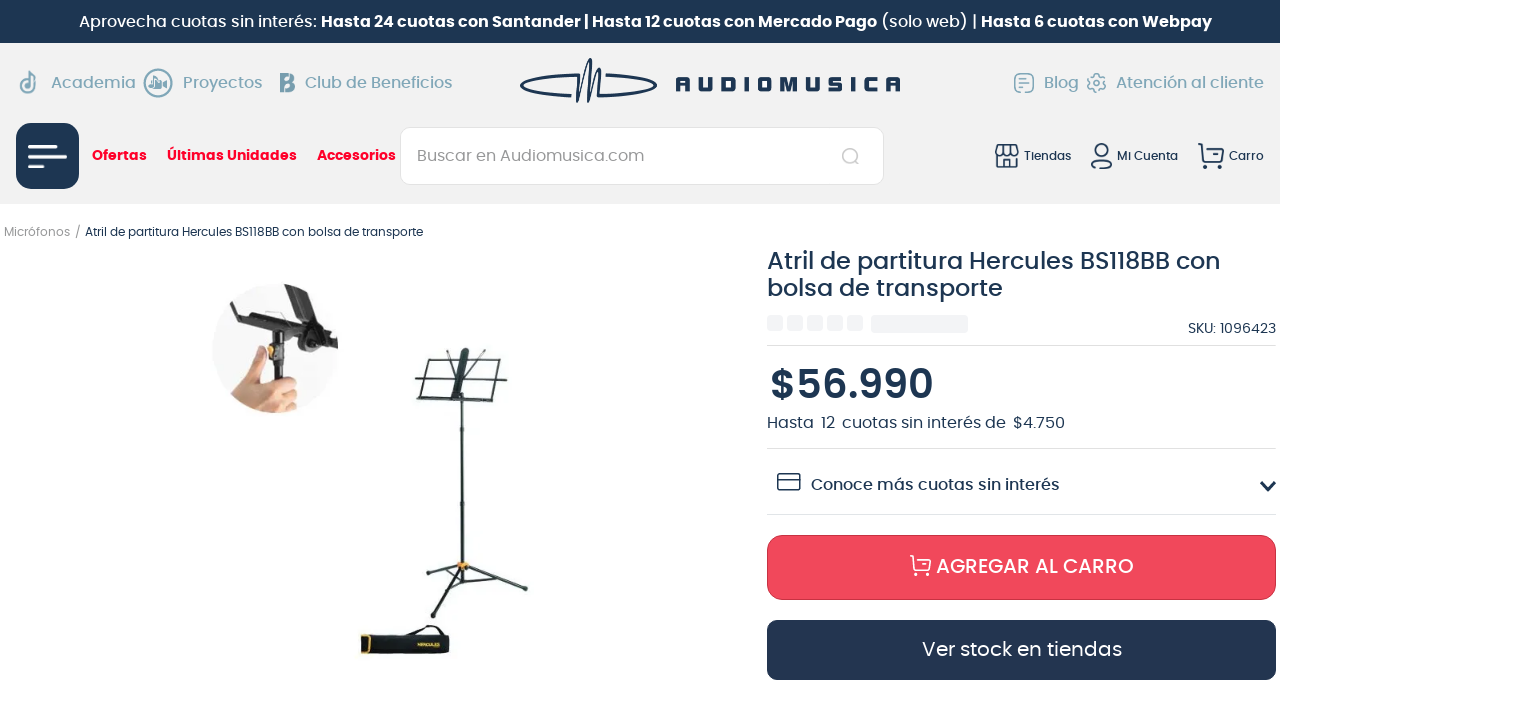

--- FILE ---
content_type: text/css
request_url: https://audiomusicacl.vtexassets.com/_v/public/assets/v1/bundle/css/asset.min.css?v=3&files=theme,audiomusicacl.audiomusica@6.11.41$style.common,audiomusicacl.audiomusica@6.11.41$style.small,audiomusicacl.audiomusica@6.11.41$style.notsmall,audiomusicacl.audiomusica@6.11.41$style.large,audiomusicacl.audiomusica@6.11.41$style.xlarge&files=fonts,989db2448f309bfdd99b513f37c84b8f5794d2b5&files=npm,animate.css@3.7.0/animate.min.css&files=react~vtex.render-runtime@8.136.1,common&files=react~vtex.store-components@3.178.5,Container,3,DiscountBadge,Logo,4,SearchBar,ProductDescription,2,ProductImages&files=react~vtex.styleguide@9.146.16,0,Tooltip,NumericStepper,Spinner,27,1,15&files=react~vtex.flex-layout@0.21.5,0&files=react~vtex.slider@0.8.3,0&files=react~vtex.shelf@1.49.0,0&files=react~vtex.admin-pages@4.59.0,HighlightOverlay&files=react~vtex.product-summary@2.91.1,ProductSummaryLegacy,ProductSummaryImage&files=react~audiomusicacl.ratings-and-reviews@1.17.3,0&files=react~vtex.rich-text@0.16.1,index&files=react~audiomusicacl.audiomusica@6.11.41,UserClusterIdentifier,PDPSpecificationsBadges,IdentifyUserCluster&files=react~vtex.minicart@2.68.0,Minicart&files=react~vtex.availability-notify@1.13.1,AvailabilityNotifier&files=react~vtex.search@2.18.8,Autocomplete&files=react~vtex.product-identifier@0.5.0,ProductIdentifierProduct&files=react~vtex.product-customizer@2.12.4,ProductAssemblyOptionInputValues&files=react~vtex.modal-layout@0.14.2,0,ModalHeader&files=react~audiomusicacl.stock-warehouses@0.6.3,StockWarehouses&files=react~audiomusicacl.sku-services@0.0.6,FullProteccion&files=overrides,vtex.shelf-components@0.10.1$overrides,vtex.product-list@0.37.5$overrides,vtex.minicart@2.68.0$overrides,audiomusicacl.audiomusica@6.11.41$overrides,audiomusicacl.audiomusica@6.11.41$fonts&workspace=master
body_size: 88947
content:
html{line-height:1.15;-ms-text-size-adjust:100%;-webkit-text-size-adjust:100%}body{margin:0}article,aside,footer,header,nav,section{display:block}h1{font-size:2em;margin:.67em 0}figcaption,figure,main{display:block}figure{margin:1em 40px}hr{box-sizing:content-box;height:0;overflow:visible}pre{font-family:monospace,monospace;font-size:1em}a{background-color:transparent;-webkit-text-decoration-skip:objects}abbr[title]{border-bottom:none;text-decoration:underline;-webkit-text-decoration:underline dotted;text-decoration:underline dotted}b,strong{font-weight:inherit;font-weight:bolder}code,kbd,samp{font-family:monospace,monospace;font-size:1em}dfn{font-style:italic}mark{background-color:#ff0;color:#000}small{font-size:80%}sub,sup{font-size:75%;line-height:0;position:relative;vertical-align:baseline}sub{bottom:-.25em}sup{top:-.5em}audio,video{display:inline-block}audio:not([controls]){display:none;height:0}img{border-style:none}svg:not(:root){overflow:hidden}button,input,optgroup,select,textarea{font-family:sans-serif;font-size:100%;line-height:1.15;margin:0}button,input{overflow:visible}button,select{text-transform:none}[type=reset],[type=submit],button,html [type=button]{-webkit-appearance:button}[type=button]::-moz-focus-inner,[type=reset]::-moz-focus-inner,[type=submit]::-moz-focus-inner,button::-moz-focus-inner{border-style:none;padding:0}[type=button]:-moz-focusring,[type=reset]:-moz-focusring,[type=submit]:-moz-focusring,button:-moz-focusring{outline:1px dotted ButtonText}fieldset{padding:.35em .75em .625em}legend{box-sizing:border-box;color:inherit;display:table;max-width:100%;padding:0;white-space:normal}progress{display:inline-block;vertical-align:baseline}textarea{overflow:auto}[type=checkbox],[type=radio]{box-sizing:border-box;padding:0}[type=number]::-webkit-inner-spin-button,[type=number]::-webkit-outer-spin-button{height:auto}[type=search]{-webkit-appearance:textfield;outline-offset:-2px}[type=search]::-webkit-search-cancel-button,[type=search]::-webkit-search-decoration{-webkit-appearance:none}::-webkit-file-upload-button{-webkit-appearance:button;font:inherit}details,menu{display:block}summary{display:list-item}canvas{display:inline-block}[hidden],template{display:none}.aspect-ratio{height:0;position:relative}.aspect-ratio--16x9{padding-bottom:56.25%}.aspect-ratio--9x16{padding-bottom:177.77%}.aspect-ratio--4x3{padding-bottom:75%}.aspect-ratio--3x4{padding-bottom:133.33%}.aspect-ratio--6x4{padding-bottom:66.6%}.aspect-ratio--4x6{padding-bottom:150%}.aspect-ratio--8x5{padding-bottom:62.5%}.aspect-ratio--5x8{padding-bottom:160%}.aspect-ratio--7x5{padding-bottom:71.42%}.aspect-ratio--5x7{padding-bottom:140%}.aspect-ratio--1x1{padding-bottom:100%}.aspect-ratio--object{position:absolute;top:0;right:0;bottom:0;left:0;width:100%;height:100%;z-index:100}.bg-rebel-pink{background-color:#f71963}.bg-heavy-rebel-pink{background-color:#dd1659}.bg-elite-purple{background-color:#8914cc}.bg-near-black{background-color:#3f3f40}.bg-dark-gray{background-color:#585959}.bg-mid-gray{background-color:#727273}.bg-gray{background-color:#979899}.bg-silver{background-color:#cacbcc}.bg-light-gray{background-color:#e3e4e6}.bg-light-silver{background-color:#f2f4f5}.bg-near-white{background-color:#f7f9fa}.bg-white{background-color:#fff}.bg-washed-blue{background-color:#edf4fa}.bg-light-blue{background-color:#cce8ff}.bg-blue{background-color:#368df7}.bg-heavy-blue{background-color:#2a6dbf}.bg-light-marine{background-color:#3d5980}.bg-marine{background-color:#25354d}.bg-serious-black{background-color:#142032}.bg-green{background-color:#8bc34a}.bg-washed-green{background-color:#eafce3}.bg-red{background-color:#ff4c4c}.bg-washed-red{background-color:#ffe6e6}.bg-yellow{background-color:#ffb100}.bg-washed-yellow{background-color:#fff6e0}.bg-black-90{background-color:rgba(0,0,0,.9)}.bg-black-80{background-color:rgba(0,0,0,.8)}.bg-black-70{background-color:rgba(0,0,0,.7)}.bg-black-60{background-color:rgba(0,0,0,.6)}.bg-black-50{background-color:rgba(0,0,0,.5)}.bg-black-40{background-color:rgba(0,0,0,.4)}.bg-black-30{background-color:rgba(0,0,0,.3)}.bg-black-20{background-color:rgba(0,0,0,.2)}.bg-black-10{background-color:rgba(0,0,0,.1)}.bg-black-05{background-color:rgba(0,0,0,.05)}.bg-black-025{background-color:rgba(0,0,0,.025)}.bg-black-0125{background-color:rgba(0,0,0,.0125)}.bg-white-90{background-color:hsla(0,0%,100%,.9)}.bg-white-80{background-color:hsla(0,0%,100%,.8)}.bg-white-70{background-color:hsla(0,0%,100%,.7)}.bg-white-60{background-color:hsla(0,0%,100%,.6)}.bg-white-50{background-color:hsla(0,0%,100%,.5)}.bg-white-40{background-color:hsla(0,0%,100%,.4)}.bg-white-30{background-color:hsla(0,0%,100%,.3)}.bg-white-20{background-color:hsla(0,0%,100%,.2)}.bg-white-10{background-color:hsla(0,0%,100%,.1)}.bg-white-05{background-color:hsla(0,0%,100%,.05)}.bg-white-025{background-color:hsla(0,0%,100%,.025)}.bg-white-0125{background-color:hsla(0,0%,100%,.0125)}.bg-base{background-color:#fff}.bg-base--inverted{background-color:#03044e}.bg-action-primary{background-color:#f1485b}.bg-action-secondary{background-color:#eef3f7}.bg-emphasis{background-color:#f71963}.bg-disabled{background-color:#6c6e6e}.bg-success{background-color:#8bc34a}.bg-success--faded{background-color:#eafce3}.bg-danger{background-color:#ff4c4c}.bg-danger--faded{background-color:#ffe6e6}.bg-warning{background-color:#ffb100}.bg-warning--faded{background-color:#fff6e0}.bg-muted-1{background-color:#727273}.bg-muted-2{background-color:#979899}.bg-muted-3{background-color:#cacbcc}.bg-muted-4{background-color:#e3e4e6}.bg-muted-5{background-color:#f2f4f5}.bg-transparent{background-color:transparent}.cover{background-size:cover!important}.contain{background-size:contain!important}.bg-center{background-position:50%}.bg-center,.bg-top{background-repeat:no-repeat}.bg-top{background-position:top}.bg-right{background-position:100%}.bg-bottom,.bg-right{background-repeat:no-repeat}.bg-bottom{background-position:bottom}.bg-left{background-repeat:no-repeat;background-position:0}.ba{border-style:solid;border-width:1px}.bt{border-top-style:solid;border-top-width:1px}.br{border-right-style:solid;border-right-width:1px}.bb{border-bottom-style:solid;border-bottom-width:1px}.bl{border-left-style:solid;border-left-width:1px}.bn{border-style:none;border-width:0}.b--rebel-pink{border-color:#f71963}.b--heavy-rebel-pink{border-color:#dd1659}.b--elite-purple{border-color:#8914cc}.b--near-black{border-color:#3f3f40}.b--dark-gray{border-color:#585959}.b--mid-gray{border-color:#727273}.b--gray{border-color:#979899}.b--silver{border-color:#cacbcc}.b--light-gray{border-color:#e3e4e6}.b--light-silver{border-color:#f2f4f5}.b--near-white{border-color:#f7f9fa}.b--white{border-color:#fff}.b--washed-blue{border-color:#edf4fa}.b--light-blue{border-color:#cce8ff}.b--blue{border-color:#368df7}.b--heavy-blue{border-color:#2a6dbf}.b--light-marine{border-color:#3d5980}.b--marine{border-color:#25354d}.b--serious-black{border-color:#142032}.b--green{border-color:#8bc34a}.b--washed-green{border-color:#eafce3}.b--red{border-color:#ff4c4c}.b--washed-red{border-color:#ffe6e6}.b--yellow{border-color:#ffb100}.b--washed-yellow{border-color:#fff6e0}.b--black-90{border-color:rgba(0,0,0,.9)}.b--black-80{border-color:rgba(0,0,0,.8)}.b--black-70{border-color:rgba(0,0,0,.7)}.b--black-60{border-color:rgba(0,0,0,.6)}.b--black-50{border-color:rgba(0,0,0,.5)}.b--black-40{border-color:rgba(0,0,0,.4)}.b--black-30{border-color:rgba(0,0,0,.3)}.b--black-20{border-color:rgba(0,0,0,.2)}.b--black-10{border-color:rgba(0,0,0,.1)}.b--black-05{border-color:rgba(0,0,0,.05)}.b--black-025{border-color:rgba(0,0,0,.025)}.b--black-0125{border-color:rgba(0,0,0,.0125)}.b--white-90{border-color:hsla(0,0%,100%,.9)}.b--white-80{border-color:hsla(0,0%,100%,.8)}.b--white-70{border-color:hsla(0,0%,100%,.7)}.b--white-60{border-color:hsla(0,0%,100%,.6)}.b--white-50{border-color:hsla(0,0%,100%,.5)}.b--white-40{border-color:hsla(0,0%,100%,.4)}.b--white-30{border-color:hsla(0,0%,100%,.3)}.b--white-20{border-color:hsla(0,0%,100%,.2)}.b--white-10{border-color:hsla(0,0%,100%,.1)}.b--white-05{border-color:hsla(0,0%,100%,.05)}.b--white-025{border-color:hsla(0,0%,100%,.025)}.b--white-0125{border-color:hsla(0,0%,100%,.0125)}.b--action-primary{border-color:#f1485b}.b--action-secondary{border-color:#eef3f7}.b--emphasis{border-color:#f71963}.b--disabled{border-color:#e3e4e6}.b--success{border-color:#8bc34a}.b--success--faded{border-color:#eafce3}.b--danger{border-color:#ff4c4c}.b--danger--faded{border-color:#ffe6e6}.b--warning{border-color:#ffb100}.b--warning--faded{border-color:#fff6e0}.b--muted-1{border-color:#727273}.b--muted-2{border-color:#979899}.b--muted-3{border-color:#cacbcc}.b--muted-4{border-color:#e3e4e6}.b--muted-5{border-color:#6c6e6e}.b--transparent{border-color:transparent}.br0{border-radius:0}.br1{border-radius:.125rem}.br2{border-radius:.25rem}.br3{border-radius:.5rem}.br4{border-radius:1rem}.br-100{border-radius:100%}.br-pill{border-radius:9999px}.br--bottom{border-top-left-radius:0;border-top-right-radius:0}.br--top{border-bottom-right-radius:0}.br--right,.br--top{border-bottom-left-radius:0}.br--right{border-top-left-radius:0}.br--left{border-top-right-radius:0;border-bottom-right-radius:0}.b--dotted{border-style:dotted}.b--dashed{border-style:dashed}.b--solid{border-style:solid}.b--none{border-style:none}.bw0{border-width:0}.bw1{border-width:.125rem}.bw2{border-width:.25rem}.bw3{border-width:.5rem}.bw4{border-width:1rem}.bw5{border-width:2rem}.bt-0{border-top-width:0}.br-0{border-right-width:0}.bb-0{border-bottom-width:0}.bl-0{border-left-width:0}.shadow-1{box-shadow:0 0 4px 2px rgba(0,0,0,.2)}.shadow-2{box-shadow:0 0 8px 2px rgba(0,0,0,.2)}.shadow-3{box-shadow:2px 2px 4px 2px rgba(0,0,0,.2)}.shadow-4{box-shadow:2px 2px 8px 0 rgba(0,0,0,.2)}.shadow-5{box-shadow:4px 4px 8px 0 rgba(0,0,0,.2)}.border-box,a,article,aside,blockquote,body,code,dd,div,dl,dt,fieldset,figcaption,figure,footer,form,h1,h2,h3,h4,h5,h6,header,html,input[type=email],input[type=number],input[type=password],input[type=tel],input[type=text],input[type=url],legend,li,main,nav,ol,p,pre,section,table,td,textarea,th,tr,ul{box-sizing:border-box}.pre{overflow-x:auto;overflow-y:hidden;overflow:scroll}.pa0{padding:0}.ma0,.na0{margin:0}.pl0{padding-left:0}.ml0,.nl0{margin-left:0}.pr0{padding-right:0}.mr0,.nr0{margin-right:0}.pt0{padding-top:0}.mt0,.nt0{margin-top:0}.pb0{padding-bottom:0}.mb0,.nb0{margin-bottom:0}.pv0{padding-top:0;padding-bottom:0}.mv0,.nv0{margin-top:0;margin-bottom:0}.ph0{padding-left:0;padding-right:0}.mh0,.nh0{margin-left:0;margin-right:0}.pa1{padding:.125rem}.ma1{margin:.125rem}.na1{margin:-.125rem}.pl1{padding-left:.125rem}.ml1{margin-left:.125rem}.nl1{margin-left:-.125rem}.pr1{padding-right:.125rem}.mr1{margin-right:.125rem}.nr1{margin-right:-.125rem}.pt1{padding-top:.125rem}.mt1{margin-top:.125rem}.nt1{margin-top:-.125rem}.pb1{padding-bottom:.125rem}.mb1{margin-bottom:.125rem}.nb1{margin-bottom:-.125rem}.pv1{padding-top:.125rem;padding-bottom:.125rem}.mv1{margin-top:.125rem;margin-bottom:.125rem}.nv1{margin-top:-.125rem;margin-bottom:-.125rem}.ph1{padding-left:.125rem;padding-right:.125rem}.mh1{margin-left:.125rem;margin-right:.125rem}.nh1{margin-left:-.125rem;margin-right:-.125rem}.pa2{padding:.25rem}.ma2{margin:.25rem}.na2{margin:-.25rem}.pl2{padding-left:.25rem}.ml2{margin-left:.25rem}.nl2{margin-left:-.25rem}.pr2{padding-right:.25rem}.mr2{margin-right:.25rem}.nr2{margin-right:-.25rem}.pt2{padding-top:.25rem}.mt2{margin-top:.25rem}.nt2{margin-top:-.25rem}.pb2{padding-bottom:.25rem}.mb2{margin-bottom:.25rem}.nb2{margin-bottom:-.25rem}.pv2{padding-top:.25rem;padding-bottom:.25rem}.mv2{margin-top:.25rem;margin-bottom:.25rem}.nv2{margin-top:-.25rem;margin-bottom:-.25rem}.ph2{padding-left:.25rem;padding-right:.25rem}.mh2{margin-left:.25rem;margin-right:.25rem}.nh2{margin-left:-.25rem;margin-right:-.25rem}.pa3{padding:.5rem}.ma3{margin:.5rem}.na3{margin:-.5rem}.pl3{padding-left:.5rem}.ml3{margin-left:.5rem}.nl3{margin-left:-.5rem}.pr3{padding-right:.5rem}.mr3{margin-right:.5rem}.nr3{margin-right:-.5rem}.pt3{padding-top:.5rem}.mt3{margin-top:.5rem}.nt3{margin-top:-.5rem}.pb3{padding-bottom:.5rem}.mb3{margin-bottom:.5rem}.nb3{margin-bottom:-.5rem}.pv3{padding-top:.5rem;padding-bottom:.5rem}.mv3{margin-top:.5rem;margin-bottom:.5rem}.nv3{margin-top:-.5rem;margin-bottom:-.5rem}.ph3{padding-left:.5rem;padding-right:.5rem}.mh3{margin-left:.5rem;margin-right:.5rem}.nh3{margin-left:-.5rem;margin-right:-.5rem}.pa4{padding:.75rem}.ma4{margin:.75rem}.na4{margin:-.75rem}.pl4{padding-left:.75rem}.ml4{margin-left:.75rem}.nl4{margin-left:-.75rem}.pr4{padding-right:.75rem}.mr4{margin-right:.75rem}.nr4{margin-right:-.75rem}.pt4{padding-top:.75rem}.mt4{margin-top:.75rem}.nt4{margin-top:-.75rem}.pb4{padding-bottom:.75rem}.mb4{margin-bottom:.75rem}.nb4{margin-bottom:-.75rem}.pv4{padding-top:.75rem;padding-bottom:.75rem}.mv4{margin-top:.75rem;margin-bottom:.75rem}.nv4{margin-top:-.75rem;margin-bottom:-.75rem}.ph4{padding-left:.75rem;padding-right:.75rem}.mh4{margin-left:.75rem;margin-right:.75rem}.nh4{margin-left:-.75rem;margin-right:-.75rem}.pa5{padding:1rem}.ma5{margin:1rem}.na5{margin:-1rem}.pl5{padding-left:1rem}.ml5{margin-left:1rem}.nl5{margin-left:-1rem}.pr5{padding-right:1rem}.mr5{margin-right:1rem}.nr5{margin-right:-1rem}.pt5{padding-top:1rem}.mt5{margin-top:1rem}.nt5{margin-top:-1rem}.pb5{padding-bottom:1rem}.mb5{margin-bottom:1rem}.nb5{margin-bottom:-1rem}.pv5{padding-top:1rem;padding-bottom:1rem}.mv5{margin-top:1rem;margin-bottom:1rem}.nv5{margin-top:-1rem;margin-bottom:-1rem}.ph5{padding-left:1rem;padding-right:1rem}.mh5{margin-left:1rem;margin-right:1rem}.nh5{margin-left:-1rem;margin-right:-1rem}.pa6{padding:1.5rem}.ma6{margin:1.5rem}.na6{margin:-1.5rem}.pl6{padding-left:1.5rem}.ml6{margin-left:1.5rem}.nl6{margin-left:-1.5rem}.pr6{padding-right:1.5rem}.mr6{margin-right:1.5rem}.nr6{margin-right:-1.5rem}.pt6{padding-top:1.5rem}.mt6{margin-top:1.5rem}.nt6{margin-top:-1.5rem}.pb6{padding-bottom:1.5rem}.mb6{margin-bottom:1.5rem}.nb6{margin-bottom:-1.5rem}.pv6{padding-top:1.5rem;padding-bottom:1.5rem}.mv6{margin-top:1.5rem;margin-bottom:1.5rem}.nv6{margin-top:-1.5rem;margin-bottom:-1.5rem}.ph6{padding-left:1.5rem;padding-right:1.5rem}.mh6{margin-left:1.5rem;margin-right:1.5rem}.nh6{margin-left:-1.5rem;margin-right:-1.5rem}.pa7{padding:2rem}.ma7{margin:2rem}.na7{margin:-2rem}.pl7{padding-left:2rem}.ml7{margin-left:2rem}.nl7{margin-left:-2rem}.pr7{padding-right:2rem}.mr7{margin-right:2rem}.nr7{margin-right:-2rem}.pt7{padding-top:2rem}.mt7{margin-top:2rem}.nt7{margin-top:-2rem}.pb7{padding-bottom:2rem}.mb7{margin-bottom:2rem}.nb7{margin-bottom:-2rem}.pv7{padding-top:2rem;padding-bottom:2rem}.mv7{margin-top:2rem;margin-bottom:2rem}.nv7{margin-top:-2rem;margin-bottom:-2rem}.ph7{padding-left:2rem;padding-right:2rem}.mh7{margin-left:2rem;margin-right:2rem}.nh7{margin-left:-2rem;margin-right:-2rem}.pa8{padding:3rem}.ma8{margin:3rem}.na8{margin:-3rem}.pl8{padding-left:3rem}.ml8{margin-left:3rem}.nl8{margin-left:-3rem}.pr8{padding-right:3rem}.mr8{margin-right:3rem}.nr8{margin-right:-3rem}.pt8{padding-top:3rem}.mt8{margin-top:3rem}.nt8{margin-top:-3rem}.pb8{padding-bottom:3rem}.mb8{margin-bottom:3rem}.nb8{margin-bottom:-3rem}.pv8{padding-top:3rem;padding-bottom:3rem}.mv8{margin-top:3rem;margin-bottom:3rem}.nv8{margin-top:-3rem;margin-bottom:-3rem}.ph8{padding-left:3rem;padding-right:3rem}.mh8{margin-left:3rem;margin-right:3rem}.nh8{margin-left:-3rem;margin-right:-3rem}.pa9{padding:4rem}.ma9{margin:4rem}.na9{margin:-4rem}.pl9{padding-left:4rem}.ml9{margin-left:4rem}.nl9{margin-left:-4rem}.pr9{padding-right:4rem}.mr9{margin-right:4rem}.nr9{margin-right:-4rem}.pt9{padding-top:4rem}.mt9{margin-top:4rem}.nt9{margin-top:-4rem}.pb9{padding-bottom:4rem}.mb9{margin-bottom:4rem}.nb9{margin-bottom:-4rem}.pv9{padding-top:4rem;padding-bottom:4rem}.mv9{margin-top:4rem;margin-bottom:4rem}.nv9{margin-top:-4rem;margin-bottom:-4rem}.ph9{padding-left:4rem;padding-right:4rem}.mh9{margin-left:4rem;margin-right:4rem}.nh9{margin-left:-4rem;margin-right:-4rem}.pa10{padding:8rem}.ma10{margin:8rem}.na10{margin:-8rem}.pl10{padding-left:8rem}.ml10{margin-left:8rem}.nl10{margin-left:-8rem}.pr10{padding-right:8rem}.mr10{margin-right:8rem}.nr10{margin-right:-8rem}.pt10{padding-top:8rem}.mt10{margin-top:8rem}.nt10{margin-top:-8rem}.pb10{padding-bottom:8rem}.mb10{margin-bottom:8rem}.nb10{margin-bottom:-8rem}.pv10{padding-top:8rem;padding-bottom:8rem}.mv10{margin-top:8rem;margin-bottom:8rem}.nv10{margin-top:-8rem;margin-bottom:-8rem}.ph10{padding-left:8rem;padding-right:8rem}.mh10{margin-left:8rem;margin-right:8rem}.nh10{margin-left:-8rem;margin-right:-8rem}.pa11{padding:16rem}.ma11{margin:16rem}.na11{margin:-16rem}.pl11{padding-left:16rem}.ml11{margin-left:16rem}.nl11{margin-left:-16rem}.pr11{padding-right:16rem}.mr11{margin-right:16rem}.nr11{margin-right:-16rem}.pt11{padding-top:16rem}.mt11{margin-top:16rem}.nt11{margin-top:-16rem}.pb11{padding-bottom:16rem}.mb11{margin-bottom:16rem}.nb11{margin-bottom:-16rem}.pv11{padding-top:16rem;padding-bottom:16rem}.mv11{margin-top:16rem;margin-bottom:16rem}.nv11{margin-top:-16rem;margin-bottom:-16rem}.ph11{padding-left:16rem;padding-right:16rem}.mh11{margin-left:16rem;margin-right:16rem}.nh11{margin-left:-16rem;margin-right:-16rem}.top-0{top:0}.right-0{right:0}.bottom-0{bottom:0}.left-0{left:0}.top-1{top:1rem}.right-1{right:1rem}.bottom-1{bottom:1rem}.left-1{left:1rem}.top-2{top:2rem}.right-2{right:2rem}.bottom-2{bottom:2rem}.left-2{left:2rem}.top--1{top:-1rem}.right--1{right:-1rem}.bottom--1{bottom:-1rem}.left--1{left:-1rem}.top--2{top:-2rem}.right--2{right:-2rem}.bottom--2{bottom:-2rem}.left--2{left:-2rem}.absolute--fill{top:0;right:0;bottom:0;left:0}.cf:after,.cf:before{content:" ";display:table}.cf:after{clear:both}.cf{*zoom:1}.cl{clear:left}.cr{clear:right}.cb{clear:both}.cn{clear:none}.dn{display:none}.di{display:inline}.db{display:block}.dib{display:inline-block}.dit{display:inline-table}.dt{display:table}.dtc{display:table-cell}.dt-row{display:table-row}.dt-row-group{display:table-row-group}.dt-column{display:table-column}.dt-column-group{display:table-column-group}.dt--fixed{table-layout:fixed;width:100%}.flex{display:-webkit-box;display:flex}.inline-flex{display:-webkit-inline-box;display:inline-flex}.flex-auto{-webkit-box-flex:1;flex:1 1 auto;min-width:0;min-height:0}.flex-none{-webkit-box-flex:0;flex:none}.flex-column{-webkit-box-orient:vertical;flex-direction:column}.flex-column,.flex-row{-webkit-box-direction:normal}.flex-row{-webkit-box-orient:horizontal;flex-direction:row}.flex-wrap{flex-wrap:wrap}.flex-nowrap{flex-wrap:nowrap}.flex-wrap-reverse{flex-wrap:wrap-reverse}.flex-column-reverse{-webkit-box-orient:vertical;-webkit-box-direction:reverse;flex-direction:column-reverse}.flex-row-reverse{-webkit-box-orient:horizontal;-webkit-box-direction:reverse;flex-direction:row-reverse}.items-start{-webkit-box-align:start;align-items:flex-start}.items-end{-webkit-box-align:end;align-items:flex-end}.items-center{-webkit-box-align:center;align-items:center}.items-baseline{-webkit-box-align:baseline;align-items:baseline}.items-stretch{-webkit-box-align:stretch;align-items:stretch}.self-start{align-self:flex-start}.self-end{align-self:flex-end}.self-center{align-self:center}.self-baseline{align-self:baseline}.self-stretch{align-self:stretch}.justify-start{-webkit-box-pack:start;justify-content:flex-start}.justify-end{-webkit-box-pack:end;justify-content:flex-end}.justify-center{-webkit-box-pack:center;justify-content:center}.justify-between{-webkit-box-pack:justify;justify-content:space-between}.justify-around{justify-content:space-around}.content-start{align-content:flex-start}.content-end{align-content:flex-end}.content-center{align-content:center}.content-between{align-content:space-between}.content-around{align-content:space-around}.content-stretch{align-content:stretch}.order-0{-webkit-box-ordinal-group:1;order:0}.order-1{-webkit-box-ordinal-group:2;order:1}.order-2{-webkit-box-ordinal-group:3;order:2}.order-3{-webkit-box-ordinal-group:4;order:3}.order-4{-webkit-box-ordinal-group:5;order:4}.order-5{-webkit-box-ordinal-group:6;order:5}.order-6{-webkit-box-ordinal-group:7;order:6}.order-7{-webkit-box-ordinal-group:8;order:7}.order-8{-webkit-box-ordinal-group:9;order:8}.order-last{-webkit-box-ordinal-group:100000;order:99999}.flex-grow-0{-webkit-box-flex:0;flex-grow:0}.flex-grow-1{-webkit-box-flex:1;flex-grow:1}.flex-shrink-0{flex-shrink:0}.flex-shrink-1{flex-shrink:1}.fl{float:left}.fl,.fr{_display:inline}.fr{float:right}.fn{float:none}body,button,input,optgroup,select,textarea{-webkit-font-smoothing:antialiased;-moz-osx-font-smoothing:grayscale}.sans-serif,body,button,input,optgroup,select,textarea{font-family:-apple-system,BlinkMacSystemFont,avenir next,avenir,helvetica neue,helvetica,ubuntu,roboto,noto,segoe ui,arial,sans-serif}.code,code{font-family:Consolas,monaco,monospace}.i{font-style:italic}.fs-normal{font-style:normal}.input-reset{-webkit-appearance:none;-moz-appearance:none}.button-reset::-moz-focus-inner,.input-reset::-moz-focus-inner{border:0;padding:0}.link{text-decoration:none}.link,.link:active,.link:focus,.link:hover,.link:link,.link:visited{-webkit-transition:color .15s ease-in;transition:color .15s ease-in}.link:focus{outline:1px dotted currentColor}.list{list-style-type:none}.h1{height:1rem}.h2{height:2rem}.h3{height:4rem}.h4{height:8rem}.h5{height:16rem}.h-25{height:25%}.h-50{height:50%}.h-75{height:75%}.h-100{height:100%}.min-h-100{min-height:100%}.vh-25{height:25vh}.vh-50{height:50vh}.vh-75{height:75vh}.vh-100{height:100vh}.min-vh-100{min-height:100vh}.h-auto{height:auto}.h-inherit{height:inherit}.h-small{height:2rem;box-sizing:border-box}.min-h-small{min-height:2rem;box-sizing:border-box}.h-regular{height:2.5rem;box-sizing:border-box}.min-h-regular{min-height:2.5rem;box-sizing:border-box}.h-large{height:3rem;box-sizing:border-box}.min-h-large{min-height:3rem;box-sizing:border-box}.rebel-pink{color:#f71963}.heavy-rebel-pink{color:#dd1659}.elite-purple{color:#8914cc}.near-black{color:#3f3f40}.dark-gray{color:#585959}.mid-gray{color:#727273}.gray{color:#979899}.silver{color:#cacbcc}.light-gray{color:#e3e4e6}.light-silver{color:#f2f4f5}.near-white{color:#f7f9fa}.white{color:#fff}.washed-blue{color:#edf4fa}.light-blue{color:#cce8ff}.blue{color:#368df7}.heavy-blue{color:#2a6dbf}.light-marine{color:#3d5980}.marine{color:#25354d}.serious-black{color:#142032}.green{color:#8bc34a}.washed-green{color:#eafce3}.red{color:#ff4c4c}.washed-red{color:#ffe6e6}.yellow{color:#ffb100}.washed-yellow{color:#fff6e0}.black-90{color:rgba(0,0,0,.9)}.black-80{color:rgba(0,0,0,.8)}.black-70{color:rgba(0,0,0,.7)}.black-60{color:rgba(0,0,0,.6)}.black-50{color:rgba(0,0,0,.5)}.black-40{color:rgba(0,0,0,.4)}.black-30{color:rgba(0,0,0,.3)}.black-20{color:rgba(0,0,0,.2)}.black-10{color:rgba(0,0,0,.1)}.black-05{color:rgba(0,0,0,.05)}.black-025{color:rgba(0,0,0,.025)}.black-0125{color:rgba(0,0,0,.0125)}.white-90{color:hsla(0,0%,100%,.9)}.white-80{color:hsla(0,0%,100%,.8)}.white-70{color:hsla(0,0%,100%,.7)}.white-60{color:hsla(0,0%,100%,.6)}.white-50{color:hsla(0,0%,100%,.5)}.white-40{color:hsla(0,0%,100%,.4)}.white-30{color:hsla(0,0%,100%,.3)}.white-20{color:hsla(0,0%,100%,.2)}.white-10{color:hsla(0,0%,100%,.1)}.white-05{color:hsla(0,0%,100%,.05)}.white-025{color:hsla(0,0%,100%,.025)}.white-0125{color:hsla(0,0%,100%,.0125)}.c-action-primary{color:#0f3e99}.c-action-secondary{color:#eef3f7}.c-link{color:#0f3e99}.c-emphasis{color:#f71963}.c-disabled{color:#979899}.c-success{color:#8bc34a}.c-success--faded{color:#eafce3}.c-danger{color:#ff4c4c}.c-danger--faded{color:#ffe6e6}.c-warning{color:#ffb100}.c-warning--faded{color:#fff6e0}.c-muted-1{color:#727273}.c-muted-2{color:#979899}.c-muted-3{color:#cacbcc}.c-muted-4{color:#e3e4e6}.c-muted-5{color:#f2f4f5}.c-on-base{color:#3f3f40}.c-on-action-primary,.c-on-base--inverted{color:#fff}.c-on-action-secondary{color:#0f3e99}.c-on-emphasis{color:#fff}.c-on-disabled{color:#979899}.c-on-success{color:#fff}.c-on-success--faded{color:#3f3f40}.c-on-danger{color:#fff}.c-on-danger--faded{color:#3f3f40}.c-on-warning{color:#fff}.c-on-warning--faded{color:#1a1a1a}.c-on-muted-1,.c-on-muted-2{color:#fff}.c-on-muted-3,.c-on-muted-4,.c-on-muted-5{color:#3f3f40}.hover-rebel-pink:focus,.hover-rebel-pink:hover{color:#f71963}.hover-heavy-rebel-pink:focus,.hover-heavy-rebel-pink:hover{color:#dd1659}.hover-elite-purple:focus,.hover-elite-purple:hover{color:#8914cc}.hover-near-black:focus,.hover-near-black:hover{color:#3f3f40}.hover-dark-gray:focus,.hover-dark-gray:hover{color:#585959}.hover-mid-gray:focus,.hover-mid-gray:hover{color:#727273}.hover-gray:focus,.hover-gray:hover{color:#979899}.hover-silver:focus,.hover-silver:hover{color:#cacbcc}.hover-light-gray:focus,.hover-light-gray:hover{color:#e3e4e6}.hover-light-silver:focus,.hover-light-silver:hover{color:#f2f4f5}.hover-near-white:focus,.hover-near-white:hover{color:#f7f9fa}.hover-white:focus,.hover-white:hover{color:#fff}.hover-washed-blue:focus,.hover-washed-blue:hover{color:#edf4fa}.hover-light-blue:focus,.hover-light-blue:hover{color:#cce8ff}.hover-blue:focus,.hover-blue:hover{color:#368df7}.hover-heavy-blue:focus,.hover-heavy-blue:hover{color:#2a6dbf}.hover-light-marine:focus,.hover-light-marine:hover{color:#3d5980}.hover-marine:focus,.hover-marine:hover{color:#25354d}.hover-serious-black:focus,.hover-serious-black:hover{color:#142032}.hover-green:focus,.hover-green:hover{color:#8bc34a}.hover-washed-green:focus,.hover-washed-green:hover{color:#eafce3}.hover-red:focus,.hover-red:hover{color:#ff4c4c}.hover-washed-red:focus,.hover-washed-red:hover{color:#ffe6e6}.hover-yellow:focus,.hover-yellow:hover{color:#ffb100}.hover-washed-yellow:focus,.hover-washed-yellow:hover{color:#fff6e0}.hover-black-90:focus,.hover-black-90:hover{color:rgba(0,0,0,.9)}.hover-black-80:focus,.hover-black-80:hover{color:rgba(0,0,0,.8)}.hover-black-70:focus,.hover-black-70:hover{color:rgba(0,0,0,.7)}.hover-black-60:focus,.hover-black-60:hover{color:rgba(0,0,0,.6)}.hover-black-50:focus,.hover-black-50:hover{color:rgba(0,0,0,.5)}.hover-black-40:focus,.hover-black-40:hover{color:rgba(0,0,0,.4)}.hover-black-30:focus,.hover-black-30:hover{color:rgba(0,0,0,.3)}.hover-black-20:focus,.hover-black-20:hover{color:rgba(0,0,0,.2)}.hover-black-10:focus,.hover-black-10:hover{color:rgba(0,0,0,.1)}.hover-black-05:focus,.hover-black-05:hover{color:rgba(0,0,0,.05)}.hover-black-025:focus,.hover-black-025:hover{color:rgba(0,0,0,.025)}.hover-black-0125:focus,.hover-black-0125:hover{color:rgba(0,0,0,.0125)}.hover-white-90:focus,.hover-white-90:hover{color:hsla(0,0%,100%,.9)}.hover-white-80:focus,.hover-white-80:hover{color:hsla(0,0%,100%,.8)}.hover-white-70:focus,.hover-white-70:hover{color:hsla(0,0%,100%,.7)}.hover-white-60:focus,.hover-white-60:hover{color:hsla(0,0%,100%,.6)}.hover-white-50:focus,.hover-white-50:hover{color:hsla(0,0%,100%,.5)}.hover-white-40:focus,.hover-white-40:hover{color:hsla(0,0%,100%,.4)}.hover-white-30:focus,.hover-white-30:hover{color:hsla(0,0%,100%,.3)}.hover-white-20:focus,.hover-white-20:hover{color:hsla(0,0%,100%,.2)}.hover-white-10:focus,.hover-white-10:hover{color:hsla(0,0%,100%,.1)}.hover-white-05:focus,.hover-white-05:hover{color:hsla(0,0%,100%,.05)}.hover-white-025:focus,.hover-white-025:hover{color:hsla(0,0%,100%,.025)}.hover-white-0125:focus,.hover-white-0125:hover{color:hsla(0,0%,100%,.0125)}.hover-bg-rebel-pink:focus,.hover-bg-rebel-pink:hover{background-color:#f71963}.hover-b--rebel-pink:focus,.hover-b--rebel-pink:hover{border-color:#f71963}.hover-bg-heavy-rebel-pink:focus,.hover-bg-heavy-rebel-pink:hover{background-color:#dd1659}.hover-b--heavy-rebel-pink:focus,.hover-b--heavy-rebel-pink:hover{border-color:#dd1659}.hover-bg-elite-purple:focus,.hover-bg-elite-purple:hover{background-color:#8914cc}.hover-b--elite-purple:focus,.hover-b--elite-purple:hover{border-color:#8914cc}.hover-bg-near-black:focus,.hover-bg-near-black:hover{background-color:#3f3f40}.hover-b--near-black:focus,.hover-b--near-black:hover{border-color:#3f3f40}.hover-bg-dark-gray:focus,.hover-bg-dark-gray:hover{background-color:#585959}.hover-b--dark-gray:focus,.hover-b--dark-gray:hover{border-color:#585959}.hover-bg-mid-gray:focus,.hover-bg-mid-gray:hover{background-color:#727273}.hover-b--mid-gray:focus,.hover-b--mid-gray:hover{border-color:#727273}.hover-bg-gray:focus,.hover-bg-gray:hover{background-color:#979899}.hover-b--gray:focus,.hover-b--gray:hover{border-color:#979899}.hover-bg-silver:focus,.hover-bg-silver:hover{background-color:#cacbcc}.hover-b--silver:focus,.hover-b--silver:hover{border-color:#cacbcc}.hover-bg-light-gray:focus,.hover-bg-light-gray:hover{background-color:#e3e4e6}.hover-b--light-gray:focus,.hover-b--light-gray:hover{border-color:#e3e4e6}.hover-bg-light-silver:focus,.hover-bg-light-silver:hover{background-color:#f2f4f5}.hover-b--light-silver:focus,.hover-b--light-silver:hover{border-color:#f2f4f5}.hover-bg-near-white:focus,.hover-bg-near-white:hover{background-color:#f7f9fa}.hover-b--near-white:focus,.hover-b--near-white:hover{border-color:#f7f9fa}.hover-bg-white:focus,.hover-bg-white:hover{background-color:#fff}.hover-b--white:focus,.hover-b--white:hover{border-color:#fff}.hover-bg-washed-blue:focus,.hover-bg-washed-blue:hover{background-color:#edf4fa}.hover-b--washed-blue:focus,.hover-b--washed-blue:hover{border-color:#edf4fa}.hover-bg-light-blue:focus,.hover-bg-light-blue:hover{background-color:#cce8ff}.hover-b--light-blue:focus,.hover-b--light-blue:hover{border-color:#cce8ff}.hover-bg-blue:focus,.hover-bg-blue:hover{background-color:#368df7}.hover-b--blue:focus,.hover-b--blue:hover{border-color:#368df7}.hover-bg-heavy-blue:focus,.hover-bg-heavy-blue:hover{background-color:#2a6dbf}.hover-b--heavy-blue:focus,.hover-b--heavy-blue:hover{border-color:#2a6dbf}.hover-bg-light-marine:focus,.hover-bg-light-marine:hover{background-color:#3d5980}.hover-b--light-marine:focus,.hover-b--light-marine:hover{border-color:#3d5980}.hover-bg-marine:focus,.hover-bg-marine:hover{background-color:#25354d}.hover-b--marine:focus,.hover-b--marine:hover{border-color:#25354d}.hover-bg-serious-black:focus,.hover-bg-serious-black:hover{background-color:#142032}.hover-b--serious-black:focus,.hover-b--serious-black:hover{border-color:#142032}.hover-bg-green:focus,.hover-bg-green:hover{background-color:#8bc34a}.hover-b--green:focus,.hover-b--green:hover{border-color:#8bc34a}.hover-bg-washed-green:focus,.hover-bg-washed-green:hover{background-color:#eafce3}.hover-b--washed-green:focus,.hover-b--washed-green:hover{border-color:#eafce3}.hover-bg-red:focus,.hover-bg-red:hover{background-color:#ff4c4c}.hover-b--red:focus,.hover-b--red:hover{border-color:#ff4c4c}.hover-bg-washed-red:focus,.hover-bg-washed-red:hover{background-color:#ffe6e6}.hover-b--washed-red:focus,.hover-b--washed-red:hover{border-color:#ffe6e6}.hover-bg-yellow:focus,.hover-bg-yellow:hover{background-color:#ffb100}.hover-b--yellow:focus,.hover-b--yellow:hover{border-color:#ffb100}.hover-bg-washed-yellow:focus,.hover-bg-washed-yellow:hover{background-color:#fff6e0}.hover-b--washed-yellow:focus,.hover-b--washed-yellow:hover{border-color:#fff6e0}.hover-bg-black-90:focus,.hover-bg-black-90:hover{background-color:rgba(0,0,0,.9)}.hover-b--black-90:focus,.hover-b--black-90:hover{border-color:rgba(0,0,0,.9)}.hover-bg-black-80:focus,.hover-bg-black-80:hover{background-color:rgba(0,0,0,.8)}.hover-b--black-80:focus,.hover-b--black-80:hover{border-color:rgba(0,0,0,.8)}.hover-bg-black-70:focus,.hover-bg-black-70:hover{background-color:rgba(0,0,0,.7)}.hover-b--black-70:focus,.hover-b--black-70:hover{border-color:rgba(0,0,0,.7)}.hover-bg-black-60:focus,.hover-bg-black-60:hover{background-color:rgba(0,0,0,.6)}.hover-b--black-60:focus,.hover-b--black-60:hover{border-color:rgba(0,0,0,.6)}.hover-bg-black-50:focus,.hover-bg-black-50:hover{background-color:rgba(0,0,0,.5)}.hover-b--black-50:focus,.hover-b--black-50:hover{border-color:rgba(0,0,0,.5)}.hover-bg-black-40:focus,.hover-bg-black-40:hover{background-color:rgba(0,0,0,.4)}.hover-b--black-40:focus,.hover-b--black-40:hover{border-color:rgba(0,0,0,.4)}.hover-bg-black-30:focus,.hover-bg-black-30:hover{background-color:rgba(0,0,0,.3)}.hover-b--black-30:focus,.hover-b--black-30:hover{border-color:rgba(0,0,0,.3)}.hover-bg-black-20:focus,.hover-bg-black-20:hover{background-color:rgba(0,0,0,.2)}.hover-b--black-20:focus,.hover-b--black-20:hover{border-color:rgba(0,0,0,.2)}.hover-bg-black-10:focus,.hover-bg-black-10:hover{background-color:rgba(0,0,0,.1)}.hover-b--black-10:focus,.hover-b--black-10:hover{border-color:rgba(0,0,0,.1)}.hover-bg-black-05:focus,.hover-bg-black-05:hover{background-color:rgba(0,0,0,.05)}.hover-b--black-05:focus,.hover-b--black-05:hover{border-color:rgba(0,0,0,.05)}.hover-bg-black-025:focus,.hover-bg-black-025:hover{background-color:rgba(0,0,0,.025)}.hover-b--black-025:focus,.hover-b--black-025:hover{border-color:rgba(0,0,0,.025)}.hover-bg-black-0125:focus,.hover-bg-black-0125:hover{background-color:rgba(0,0,0,.0125)}.hover-b--black-0125:focus,.hover-b--black-0125:hover{border-color:rgba(0,0,0,.0125)}.hover-bg-white-90:focus,.hover-bg-white-90:hover{background-color:hsla(0,0%,100%,.9)}.hover-b--white-90:focus,.hover-b--white-90:hover{border-color:hsla(0,0%,100%,.9)}.hover-bg-white-80:focus,.hover-bg-white-80:hover{background-color:hsla(0,0%,100%,.8)}.hover-b--white-80:focus,.hover-b--white-80:hover{border-color:hsla(0,0%,100%,.8)}.hover-bg-white-70:focus,.hover-bg-white-70:hover{background-color:hsla(0,0%,100%,.7)}.hover-b--white-70:focus,.hover-b--white-70:hover{border-color:hsla(0,0%,100%,.7)}.hover-bg-white-60:focus,.hover-bg-white-60:hover{background-color:hsla(0,0%,100%,.6)}.hover-b--white-60:focus,.hover-b--white-60:hover{border-color:hsla(0,0%,100%,.6)}.hover-bg-white-50:focus,.hover-bg-white-50:hover{background-color:hsla(0,0%,100%,.5)}.hover-b--white-50:focus,.hover-b--white-50:hover{border-color:hsla(0,0%,100%,.5)}.hover-bg-white-40:focus,.hover-bg-white-40:hover{background-color:hsla(0,0%,100%,.4)}.hover-b--white-40:focus,.hover-b--white-40:hover{border-color:hsla(0,0%,100%,.4)}.hover-bg-white-30:focus,.hover-bg-white-30:hover{background-color:hsla(0,0%,100%,.3)}.hover-b--white-30:focus,.hover-b--white-30:hover{border-color:hsla(0,0%,100%,.3)}.hover-bg-white-20:focus,.hover-bg-white-20:hover{background-color:hsla(0,0%,100%,.2)}.hover-b--white-20:focus,.hover-b--white-20:hover{border-color:hsla(0,0%,100%,.2)}.hover-bg-white-10:focus,.hover-bg-white-10:hover{background-color:hsla(0,0%,100%,.1)}.hover-b--white-10:focus,.hover-b--white-10:hover{border-color:hsla(0,0%,100%,.1)}.hover-bg-white-05:focus,.hover-bg-white-05:hover{background-color:hsla(0,0%,100%,.05)}.hover-b--white-05:focus,.hover-b--white-05:hover{border-color:hsla(0,0%,100%,.05)}.hover-bg-white-025:focus,.hover-bg-white-025:hover{background-color:hsla(0,0%,100%,.025)}.hover-b--white-025:focus,.hover-b--white-025:hover{border-color:hsla(0,0%,100%,.025)}.hover-bg-white-0125:focus,.hover-bg-white-0125:hover{background-color:hsla(0,0%,100%,.0125)}.hover-b--white-0125:focus,.hover-b--white-0125:hover{border-color:hsla(0,0%,100%,.0125)}.hover-bg-transparent:focus,.hover-bg-transparent:hover{background-color:transparent}.hover-b--transparent:focus,.hover-b--transparent:hover{border-color:transparent}.hover-c-action-primary:focus,.hover-c-action-primary:hover{color:#072c75}.hover-c-action-secondary:focus,.hover-c-action-secondary:hover{color:#dbe9fd}.hover-c-link:focus,.hover-c-link:hover{color:#0c389f}.hover-c-emphasis:focus,.hover-c-emphasis:hover{color:#dd1659}.hover-c-success:focus,.hover-c-success:hover{color:#8bc34a}.hover-c-success--faded:focus,.hover-c-success--faded:hover{color:#eafce3}.hover-c-danger:focus,.hover-c-danger:hover{color:#e13232}.hover-c-danger--faded:focus,.hover-c-danger--faded:hover{color:#ffe6e6}.hover-c-warning:focus,.hover-c-warning:hover{color:#ffb100}.hover-c-warning--faded:focus,.hover-c-warning--faded:hover{color:#fff6e0}.hover-c-on-action-primary:focus,.hover-c-on-action-primary:hover{color:#fff}.hover-c-on-action-secondary:focus,.hover-c-on-action-secondary:hover{color:#0f3e99}.hover-c-on-emphasis:focus,.hover-c-on-emphasis:hover,.hover-c-on-success:focus,.hover-c-on-success:hover{color:#fff}.hover-c-on-success--faded:focus,.hover-c-on-success--faded:hover{color:#3f3f40}.hover-c-on-danger:focus,.hover-c-on-danger:hover{color:#fff}.hover-c-on-danger--faded:focus,.hover-c-on-danger--faded:hover{color:#3f3f40}.hover-c-on-warning:focus,.hover-c-on-warning:hover{color:#fff}.hover-c-on-warning--faded:focus,.hover-c-on-warning--faded:hover{color:#1a1a1a}.visited-c-link:visited{color:#0c389f}.hover-bg-action-primary:focus,.hover-bg-action-primary:hover{background-color:#1d3652}.hover-bg-action-secondary:focus,.hover-bg-action-secondary:hover{background-color:#dbe9fd}.hover-bg-emphasis:focus,.hover-bg-emphasis:hover{background-color:#dd1659}.hover-bg-success:focus,.hover-bg-success:hover{background-color:#8bc34a}.hover-bg-success--faded:focus,.hover-bg-success--faded:hover{background-color:#eafce3}.hover-bg-danger:focus,.hover-bg-danger:hover{background-color:#e13232}.hover-bg-danger--faded:focus,.hover-bg-danger--faded:hover{background-color:#ffe6e6}.hover-bg-warning:focus,.hover-bg-warning:hover{background-color:#ffb100}.hover-bg-warning--faded:focus,.hover-bg-warning--faded:hover{background-color:#fff6e0}.hover-bg-muted-1:focus,.hover-bg-muted-1:hover{background-color:#727273}.hover-bg-muted-2:focus,.hover-bg-muted-2:hover{background-color:#979899}.hover-bg-muted-3:focus,.hover-bg-muted-3:hover{background-color:#cacbcc}.hover-bg-muted-4:focus,.hover-bg-muted-4:hover{background-color:#e3e4e6}.hover-bg-muted-5:focus,.hover-bg-muted-5:hover{background-color:#f2f4f5}.hover-b--action-primary:focus,.hover-b--action-primary:hover{border-color:#072c75}.hover-b--action-secondary:focus,.hover-b--action-secondary:hover{border-color:#dbe9fd}.hover-b--emphasis:focus,.hover-b--emphasis:hover{border-color:#dd1659}.hover-b--success:focus,.hover-b--success:hover{border-color:#8bc34a}.hover-b--success--faded:focus,.hover-b--success--faded:hover{border-color:#eafce3}.hover-b--danger:focus,.hover-b--danger:hover{border-color:#e13232}.hover-b--danger--faded:focus,.hover-b--danger--faded:hover{border-color:#ffe6e6}.hover-b--warning:focus,.hover-b--warning:hover{border-color:#ffb100}.hover-b--warning--faded:focus,.hover-b--warning--faded:hover{border-color:#fff6e0}.hover-b--muted-1:focus,.hover-b--muted-1:hover{border-color:#727273}.hover-b--muted-2:focus,.hover-b--muted-2:hover{border-color:#979899}.hover-b--muted-3:focus,.hover-b--muted-3:hover{border-color:#cacbcc}.hover-b--muted-4:focus,.hover-b--muted-4:hover{border-color:#e3e4e6}.hover-b--muted-5:focus,.hover-b--muted-5:hover{border-color:#f2f4f5}.active-c-link:active{color:#0c389f}.active-c-emphasis:active{color:#dd1659}.active-c-success:active{color:#8bc34a}.active-c-success--faded:active{color:#eafce3}.active-c-danger:active{color:#ff4c4c}.active-c-danger--faded:active{color:#ffe6e6}.active-c-warning:active{color:#ffb100}.active-c-warning--faded:active{color:#fff6e0}.active-c-on-action-primary:active{color:#fff}.active-c-on-action-secondary:active{color:#0f3e99}.active-c-on-emphasis:active,.active-c-on-success:active{color:#fff}.active-c-on-success--faded:active{color:#3f3f40}.active-c-on-danger:active{color:#fff}.active-c-on-danger--faded:active{color:#3f3f40}.active-c-on-warning:active{color:#fff}.active-c-on-warning--faded:active{color:#1a1a1a}.active-bg-action-primary:active{background-color:#0c389f}.active-bg-action-secondary:active{background-color:#d2defc}.active-bg-emphasis:active{background-color:#dd1659}.active-bg-success:active{background-color:#8bc34a}.active-bg-success--faded:active{background-color:#eafce3}.active-bg-danger:active{background-color:#ff4c4c}.active-bg-danger--faded:active{background-color:#ffe6e6}.active-bg-warning:active{background-color:#ffb100}.active-bg-warning--faded:active{background-color:#fff6e0}.active-bg-muted-1:active{background-color:#727273}.active-bg-muted-2:active{background-color:#979899}.active-bg-muted-3:active{background-color:#cacbcc}.active-bg-muted-4:active{background-color:#e3e4e6}.active-bg-muted-5:active{background-color:#f2f4f5}.active-b--action-primary:active{border-color:#0c389f}.active-b--action-secondary:active{border-color:#d2defc}.active-b--emphasis:active{border-color:#dd1659}.active-b--success:active{border-color:#8bc34a}.active-b--success--faded:active{border-color:#eafce3}.active-b--danger:active{border-color:#ff4c4c}.active-b--danger--faded:active{border-color:#ffe6e6}.active-b--warning:active{border-color:#ffb100}.active-b--warning--faded:active{border-color:#fff6e0}.active-b--muted-1:active{border-color:#727273}.active-b--muted-2:active{border-color:#979899}.active-b--muted-3:active{border-color:#cacbcc}.active-b--muted-4:active{border-color:#e3e4e6}.active-b--muted-5:active{border-color:#f2f4f5}.active-bg-transparent:active,.hover-bg-transparent:focus,.hover-bg-transparent:hover{background-color:transparent}.hover-b--transparent:focus,.hover-b--transparent:hover,active-b--transparent:active{border-color:transparent}img{max-width:100%}.tracked{letter-spacing:.1em}.tracked-tight{letter-spacing:-.05em}.tracked-mega{letter-spacing:.25em}.lh-solid{line-height:1}.lh-title{line-height:1.25}.lh-copy{line-height:1.5}.mw1{max-width:1rem}.mw2{max-width:2rem}.mw3{max-width:4rem}.mw4{max-width:8rem}.mw5{max-width:16rem}.mw6{max-width:32rem}.mw7{max-width:48rem}.mw8{max-width:64rem}.mw9{max-width:96rem}.mw-none{max-width:none}.mw-100{max-width:100%}.nested-copy-line-height ol,.nested-copy-line-height p,.nested-copy-line-height ul{line-height:1.5}.nested-headline-line-height h1,.nested-headline-line-height h2,.nested-headline-line-height h3,.nested-headline-line-height h4,.nested-headline-line-height h5,.nested-headline-line-height h6{line-height:1.25}.nested-list-reset ol,.nested-list-reset ul{padding-left:0;margin-left:0;list-style-type:none}.nested-copy-indent p+p{text-indent:1em;margin-top:0;margin-bottom:0}.nested-copy-separator p+p{margin-top:1.5em}.nested-img img{width:100%;max-width:100%;display:block}.nested-links a{color:#368df7}.nested-links a,.nested-links a:focus,.nested-links a:hover{-webkit-transition:color .15s ease-in;transition:color .15s ease-in}.nested-links a:focus,.nested-links a:hover{color:#cce8ff}.dim{opacity:1}.dim,.dim:focus,.dim:hover{-webkit-transition:opacity .15s ease-in;transition:opacity .15s ease-in}.dim:focus,.dim:hover{opacity:.5}.dim:active{opacity:.8;-webkit-transition:opacity .15s ease-out;transition:opacity .15s ease-out}.glow,.glow:focus,.glow:hover{-webkit-transition:opacity .15s ease-in;transition:opacity .15s ease-in}.glow:focus,.glow:hover{opacity:1}.hide-child .child{opacity:0;-webkit-transition:opacity .15s ease-in;transition:opacity .15s ease-in}.hide-child:active .child,.hide-child:focus .child,.hide-child:hover .child{opacity:1;-webkit-transition:opacity .15s ease-in;transition:opacity .15s ease-in}.underline-hover:focus,.underline-hover:hover{text-decoration:underline}.grow{-moz-osx-font-smoothing:grayscale;-webkit-backface-visibility:hidden;backface-visibility:hidden;-webkit-transform:translateZ(0);transform:translateZ(0);-webkit-transition:-webkit-transform .25s ease-out;transition:-webkit-transform .25s ease-out;transition:transform .25s ease-out;transition:transform .25s ease-out,-webkit-transform .25s ease-out}.grow:focus,.grow:hover{-webkit-transform:scale(1.05);transform:scale(1.05)}.grow:active{-webkit-transform:scale(.9);transform:scale(.9)}.grow-large{-moz-osx-font-smoothing:grayscale;-webkit-backface-visibility:hidden;backface-visibility:hidden;-webkit-transform:translateZ(0);transform:translateZ(0);-webkit-transition:-webkit-transform .25s ease-in-out;transition:-webkit-transform .25s ease-in-out;transition:transform .25s ease-in-out;transition:transform .25s ease-in-out,-webkit-transform .25s ease-in-out}.grow-large:focus,.grow-large:hover{-webkit-transform:scale(1.2);transform:scale(1.2)}.grow-large:active{-webkit-transform:scale(.95);transform:scale(.95)}.pointer:hover,.shadow-hover{cursor:pointer}.shadow-hover{position:relative;-webkit-transition:all .5s cubic-bezier(.165,.84,.44,1);transition:all .5s cubic-bezier(.165,.84,.44,1)}.shadow-hover:after{content:"";box-shadow:0 0 16px 2px rgba(0,0,0,.2);border-radius:inherit;opacity:0;position:absolute;top:0;left:0;width:100%;height:100%;z-index:-1;-webkit-transition:opacity .5s cubic-bezier(.165,.84,.44,1);transition:opacity .5s cubic-bezier(.165,.84,.44,1)}.shadow-hover:focus:after,.shadow-hover:hover:after{opacity:1}.bg-animate,.bg-animate:focus,.bg-animate:hover{-webkit-transition:background-color .15s ease-in-out;transition:background-color .15s ease-in-out}.o-100{opacity:1}.o-90{opacity:.9}.o-80{opacity:.8}.o-70{opacity:.7}.o-60{opacity:.6}.o-50{opacity:.5}.o-40{opacity:.4}.o-30{opacity:.3}.o-20{opacity:.2}.o-10{opacity:.1}.o-05{opacity:.05}.o-025{opacity:.025}.o-0{opacity:0}.rotate-45{-webkit-transform:rotate(45deg);transform:rotate(45deg)}.rotate-90{-webkit-transform:rotate(90deg);transform:rotate(90deg)}.rotate-135{-webkit-transform:rotate(135deg);transform:rotate(135deg)}.rotate-180{-webkit-transform:rotate(180deg);transform:rotate(180deg)}.rotate-225{-webkit-transform:rotate(225deg);transform:rotate(225deg)}.rotate-270{-webkit-transform:rotate(270deg);transform:rotate(270deg)}.rotate-315{-webkit-transform:rotate(315deg);transform:rotate(315deg)}.outline{outline:1px solid}.outline-transparent{outline:1px solid transparent}.outline-0{outline:0}.overflow-visible{overflow:visible}.overflow-hidden{overflow:hidden}.overflow-scroll{overflow:scroll}.overflow-auto{overflow:auto}.overflow-x-visible{overflow-x:visible}.overflow-x-hidden{overflow-x:hidden}.overflow-x-scroll{overflow-x:scroll}.overflow-x-auto{overflow-x:auto}.overflow-y-visible{overflow-y:visible}.overflow-y-hidden{overflow-y:hidden}.overflow-y-scroll{overflow-y:scroll}.overflow-y-auto{overflow-y:auto}.static{position:static}.relative{position:relative}.absolute{position:absolute}.fixed{position:fixed}.sticky{position:-webkit-sticky;position:sticky}.strike{text-decoration:line-through}.underline{text-decoration:underline}.no-underline{text-decoration:none}.tl{text-align:left}.tr{text-align:right}.tc{text-align:center}.tj{text-align:justify}.ttc{text-transform:capitalize}.ttl{text-transform:lowercase}.ttu{text-transform:uppercase}.ttn{text-transform:none}.v-base{vertical-align:baseline}.v-mid{vertical-align:middle}.v-top{vertical-align:top}.v-btm{vertical-align:bottom}.f1{font-size:3rem}.f2{font-size:2.25rem}.f3{font-size:1.5rem}.f4{font-size:1.25rem}.f5{font-size:1rem}.f6{font-size:.875rem}.f7{font-size:.75rem}.measure{max-width:30em}.measure-wide{max-width:34em}.measure-narrow{max-width:20em}.small-caps{font-variant:small-caps}.indent{text-indent:1em;margin-top:0;margin-bottom:0}.truncate{white-space:nowrap;overflow:hidden;text-overflow:ellipsis}.t-heading-1{font-size:3rem}.t-heading-1,.t-heading-2{font-family:Poppins,-apple-system,BlinkMacSystemFont,avenir next,avenir,helvetica neue,helvetica,ubuntu,roboto,noto,segoe ui,arial,sans-serif;font-weight:700;text-transform:none;letter-spacing:0}.t-heading-2{font-size:2.25rem}.t-heading-3{font-family:Poppins,-apple-system,BlinkMacSystemFont,avenir next,avenir,helvetica neue,helvetica,ubuntu,roboto,noto,segoe ui,arial,sans-serif;font-weight:700;font-size:1.75rem;text-transform:none;letter-spacing:0}.t-heading-4{font-size:1.5rem}.t-heading-4,.t-heading-5{font-family:Poppins,-apple-system,BlinkMacSystemFont,avenir next,avenir,helvetica neue,helvetica,ubuntu,roboto,noto,segoe ui,arial,sans-serif;font-weight:400;text-transform:none;letter-spacing:0}.t-heading-5{font-size:1.25rem}.t-heading-6{font-size:1.25rem}.t-body,.t-heading-6,body{font-family:Poppins,-apple-system,BlinkMacSystemFont,avenir next,avenir,helvetica neue,helvetica,ubuntu,roboto,noto,segoe ui,arial,sans-serif;font-weight:400;text-transform:none;letter-spacing:0}.t-body,body{font-size:1rem}.t-small{font-size:.875rem}.t-mini,.t-small{font-family:Poppins,-apple-system,BlinkMacSystemFont,avenir next,avenir,helvetica neue,helvetica,ubuntu,roboto,noto,segoe ui,arial,sans-serif;font-weight:400;text-transform:none;letter-spacing:0}.t-mini{font-size:.75rem}.t-action{font-size:1rem}.t-action,.t-action--small{font-family:Poppins,-apple-system,BlinkMacSystemFont,avenir next,avenir,helvetica neue,helvetica,ubuntu,roboto,noto,segoe ui,arial,sans-serif;font-weight:500;text-transform:uppercase;letter-spacing:0}.t-action--small{font-size:.875rem}.t-action--large{font-family:Poppins,-apple-system,BlinkMacSystemFont,avenir next,avenir,helvetica neue,helvetica,ubuntu,roboto,noto,segoe ui,arial,sans-serif;font-weight:500;font-size:1.25rem;text-transform:uppercase;letter-spacing:0}.t-code{font-family:Consolas,monaco,monospace;font-size:1rem;text-transform:none;letter-spacing:0}.normal,.t-code{font-weight:400}.b{font-weight:700}.fw1{font-weight:100}.fw2{font-weight:200}.fw3{font-weight:300}.fw4{font-weight:400}.fw5{font-weight:500}.fw6{font-weight:600}.fw7{font-weight:700}.fw8{font-weight:800}.fw9{font-weight:900}.overflow-container{overflow-y:scroll}.center{margin-left:auto}.center,.mr-auto{margin-right:auto}.ml-auto{margin-left:auto}.clip{position:fixed!important;_position:absolute!important;clip:rect(1px 1px 1px 1px);clip:rect(1px,1px,1px,1px)}.ws-normal{white-space:normal}.nowrap{white-space:nowrap}.pre{white-space:pre}.w1{width:1rem}.w2{width:2rem}.w3{width:4rem}.w4{width:8rem}.w5{width:16rem}.w-10{width:10%}.w-20{width:20%}.w-25{width:25%}.w-30{width:30%}.w-33{width:33%}.w-34{width:34%}.w-40{width:40%}.w-50{width:50%}.w-60{width:60%}.w-70{width:70%}.w-75{width:75%}.w-80{width:80%}.w-90{width:90%}.w-100{width:100%}.w-third{width:33.33333%}.w-two-thirds{width:66.66667%}.w-auto{width:auto}.vw-10{width:10vw}.vw-20{width:20vw}.vw-25{width:25vw}.vw-30{width:30vw}.vw-33{width:33vw}.vw-34{width:34vw}.vw-40{width:40vw}.vw-50{width:50vw}.vw-60{width:60vw}.vw-70{width:70vw}.vw-75{width:75vw}.vw-80{width:80vw}.vw-90{width:90vw}.vw-100{width:100vw}.vw-third{width:33.33333vw}.vw-two-thirds{width:66.66667vw}.z-0{z-index:0}.z-1{z-index:1}.z-2{z-index:2}.z-3{z-index:3}.z-4{z-index:4}.z-5{z-index:5}.z-999{z-index:999}.z-9999{z-index:9999}.z-max{z-index:2147483647}.z-inherit{z-index:inherit}.z-initial{z-index:auto}.z-unset{z-index:unset}@media screen and (min-width:20em){.aspect-ratio-s{height:0;position:relative}.aspect-ratio--16x9-s{padding-bottom:56.25%}.aspect-ratio--9x16-s{padding-bottom:177.77%}.aspect-ratio--4x3-s{padding-bottom:75%}.aspect-ratio--3x4-s{padding-bottom:133.33%}.aspect-ratio--6x4-s{padding-bottom:66.6%}.aspect-ratio--4x6-s{padding-bottom:150%}.aspect-ratio--8x5-s{padding-bottom:62.5%}.aspect-ratio--5x8-s{padding-bottom:160%}.aspect-ratio--7x5-s{padding-bottom:71.42%}.aspect-ratio--5x7-s{padding-bottom:140%}.aspect-ratio--1x1-s{padding-bottom:100%}.aspect-ratio--object-s{position:absolute;top:0;right:0;bottom:0;left:0;width:100%;height:100%;z-index:100}.cover-s{background-size:cover!important}.contain-s{background-size:contain!important}.bg-center-s{background-position:50%}.bg-center-s,.bg-top-s{background-repeat:no-repeat}.bg-top-s{background-position:top}.bg-right-s{background-position:100%}.bg-bottom-s,.bg-right-s{background-repeat:no-repeat}.bg-bottom-s{background-position:bottom}.bg-left-s{background-repeat:no-repeat;background-position:0}.ba-s{border-style:solid;border-width:1px}.bt-s{border-top-style:solid;border-top-width:1px}.br-s{border-right-style:solid;border-right-width:1px}.bb-s{border-bottom-style:solid;border-bottom-width:1px}.bl-s{border-left-style:solid;border-left-width:1px}.bn-s{border-style:none;border-width:0}.br0-s{border-radius:0}.br1-s{border-radius:.125rem}.br2-s{border-radius:.25rem}.br3-s{border-radius:.5rem}.br4-s{border-radius:1rem}.br-100-s{border-radius:100%}.br-pill-s{border-radius:9999px}.br--bottom-s{border-top-left-radius:0;border-top-right-radius:0}.br--top-s{border-bottom-right-radius:0}.br--right-s,.br--top-s{border-bottom-left-radius:0}.br--right-s{border-top-left-radius:0}.br--left-s{border-top-right-radius:0;border-bottom-right-radius:0}.b--dotted-s{border-style:dotted}.b--dashed-s{border-style:dashed}.b--solid-s{border-style:solid}.b--none-s{border-style:none}.bw0-s{border-width:0}.bw1-s{border-width:.125rem}.bw2-s{border-width:.25rem}.bw3-s{border-width:.5rem}.bw4-s{border-width:1rem}.bw5-s{border-width:2rem}.bt-0-s{border-top-width:0}.br-0-s{border-right-width:0}.bb-0-s{border-bottom-width:0}.bl-0-s{border-left-width:0}.shadow-1-s{box-shadow:0 0 4px 2px rgba(0,0,0,.2)}.shadow-2-s{box-shadow:0 0 8px 2px rgba(0,0,0,.2)}.shadow-3-s{box-shadow:2px 2px 4px 2px rgba(0,0,0,.2)}.shadow-4-s{box-shadow:2px 2px 8px 0 rgba(0,0,0,.2)}.shadow-5-s{box-shadow:4px 4px 8px 0 rgba(0,0,0,.2)}.pa0-s{padding:0}.ma0-s,.na0-s{margin:0}.pl0-s{padding-left:0}.ml0-s,.nl0-s{margin-left:0}.pr0-s{padding-right:0}.mr0-s,.nr0-s{margin-right:0}.pt0-s{padding-top:0}.mt0-s,.nt0-s{margin-top:0}.pb0-s{padding-bottom:0}.mb0-s,.nb0-s{margin-bottom:0}.pv0-s{padding-top:0;padding-bottom:0}.mv0-s,.nv0-s{margin-top:0;margin-bottom:0}.ph0-s{padding-left:0;padding-right:0}.mh0-s,.nh0-s{margin-left:0;margin-right:0}.pa1-s{padding:.125rem}.ma1-s{margin:.125rem}.na1-s{margin:-.125rem}.pl1-s{padding-left:.125rem}.ml1-s{margin-left:.125rem}.nl1-s{margin-left:-.125rem}.pr1-s{padding-right:.125rem}.mr1-s{margin-right:.125rem}.nr1-s{margin-right:-.125rem}.pt1-s{padding-top:.125rem}.mt1-s{margin-top:.125rem}.nt1-s{margin-top:-.125rem}.pb1-s{padding-bottom:.125rem}.mb1-s{margin-bottom:.125rem}.nb1-s{margin-bottom:-.125rem}.pv1-s{padding-top:.125rem;padding-bottom:.125rem}.mv1-s{margin-top:.125rem;margin-bottom:.125rem}.nv1-s{margin-top:-.125rem;margin-bottom:-.125rem}.ph1-s{padding-left:.125rem;padding-right:.125rem}.mh1-s{margin-left:.125rem;margin-right:.125rem}.nh1-s{margin-left:-.125rem;margin-right:-.125rem}.pa2-s{padding:.25rem}.ma2-s{margin:.25rem}.na2-s{margin:-.25rem}.pl2-s{padding-left:.25rem}.ml2-s{margin-left:.25rem}.nl2-s{margin-left:-.25rem}.pr2-s{padding-right:.25rem}.mr2-s{margin-right:.25rem}.nr2-s{margin-right:-.25rem}.pt2-s{padding-top:.25rem}.mt2-s{margin-top:.25rem}.nt2-s{margin-top:-.25rem}.pb2-s{padding-bottom:.25rem}.mb2-s{margin-bottom:.25rem}.nb2-s{margin-bottom:-.25rem}.pv2-s{padding-top:.25rem;padding-bottom:.25rem}.mv2-s{margin-top:.25rem;margin-bottom:.25rem}.nv2-s{margin-top:-.25rem;margin-bottom:-.25rem}.ph2-s{padding-left:.25rem;padding-right:.25rem}.mh2-s{margin-left:.25rem;margin-right:.25rem}.nh2-s{margin-left:-.25rem;margin-right:-.25rem}.pa3-s{padding:.5rem}.ma3-s{margin:.5rem}.na3-s{margin:-.5rem}.pl3-s{padding-left:.5rem}.ml3-s{margin-left:.5rem}.nl3-s{margin-left:-.5rem}.pr3-s{padding-right:.5rem}.mr3-s{margin-right:.5rem}.nr3-s{margin-right:-.5rem}.pt3-s{padding-top:.5rem}.mt3-s{margin-top:.5rem}.nt3-s{margin-top:-.5rem}.pb3-s{padding-bottom:.5rem}.mb3-s{margin-bottom:.5rem}.nb3-s{margin-bottom:-.5rem}.pv3-s{padding-top:.5rem;padding-bottom:.5rem}.mv3-s{margin-top:.5rem;margin-bottom:.5rem}.nv3-s{margin-top:-.5rem;margin-bottom:-.5rem}.ph3-s{padding-left:.5rem;padding-right:.5rem}.mh3-s{margin-left:.5rem;margin-right:.5rem}.nh3-s{margin-left:-.5rem;margin-right:-.5rem}.pa4-s{padding:.75rem}.ma4-s{margin:.75rem}.na4-s{margin:-.75rem}.pl4-s{padding-left:.75rem}.ml4-s{margin-left:.75rem}.nl4-s{margin-left:-.75rem}.pr4-s{padding-right:.75rem}.mr4-s{margin-right:.75rem}.nr4-s{margin-right:-.75rem}.pt4-s{padding-top:.75rem}.mt4-s{margin-top:.75rem}.nt4-s{margin-top:-.75rem}.pb4-s{padding-bottom:.75rem}.mb4-s{margin-bottom:.75rem}.nb4-s{margin-bottom:-.75rem}.pv4-s{padding-top:.75rem;padding-bottom:.75rem}.mv4-s{margin-top:.75rem;margin-bottom:.75rem}.nv4-s{margin-top:-.75rem;margin-bottom:-.75rem}.ph4-s{padding-left:.75rem;padding-right:.75rem}.mh4-s{margin-left:.75rem;margin-right:.75rem}.nh4-s{margin-left:-.75rem;margin-right:-.75rem}.pa5-s{padding:1rem}.ma5-s{margin:1rem}.na5-s{margin:-1rem}.pl5-s{padding-left:1rem}.ml5-s{margin-left:1rem}.nl5-s{margin-left:-1rem}.pr5-s{padding-right:1rem}.mr5-s{margin-right:1rem}.nr5-s{margin-right:-1rem}.pt5-s{padding-top:1rem}.mt5-s{margin-top:1rem}.nt5-s{margin-top:-1rem}.pb5-s{padding-bottom:1rem}.mb5-s{margin-bottom:1rem}.nb5-s{margin-bottom:-1rem}.pv5-s{padding-top:1rem;padding-bottom:1rem}.mv5-s{margin-top:1rem;margin-bottom:1rem}.nv5-s{margin-top:-1rem;margin-bottom:-1rem}.ph5-s{padding-left:1rem;padding-right:1rem}.mh5-s{margin-left:1rem;margin-right:1rem}.nh5-s{margin-left:-1rem;margin-right:-1rem}.pa6-s{padding:1.5rem}.ma6-s{margin:1.5rem}.na6-s{margin:-1.5rem}.pl6-s{padding-left:1.5rem}.ml6-s{margin-left:1.5rem}.nl6-s{margin-left:-1.5rem}.pr6-s{padding-right:1.5rem}.mr6-s{margin-right:1.5rem}.nr6-s{margin-right:-1.5rem}.pt6-s{padding-top:1.5rem}.mt6-s{margin-top:1.5rem}.nt6-s{margin-top:-1.5rem}.pb6-s{padding-bottom:1.5rem}.mb6-s{margin-bottom:1.5rem}.nb6-s{margin-bottom:-1.5rem}.pv6-s{padding-top:1.5rem;padding-bottom:1.5rem}.mv6-s{margin-top:1.5rem;margin-bottom:1.5rem}.nv6-s{margin-top:-1.5rem;margin-bottom:-1.5rem}.ph6-s{padding-left:1.5rem;padding-right:1.5rem}.mh6-s{margin-left:1.5rem;margin-right:1.5rem}.nh6-s{margin-left:-1.5rem;margin-right:-1.5rem}.pa7-s{padding:2rem}.ma7-s{margin:2rem}.na7-s{margin:-2rem}.pl7-s{padding-left:2rem}.ml7-s{margin-left:2rem}.nl7-s{margin-left:-2rem}.pr7-s{padding-right:2rem}.mr7-s{margin-right:2rem}.nr7-s{margin-right:-2rem}.pt7-s{padding-top:2rem}.mt7-s{margin-top:2rem}.nt7-s{margin-top:-2rem}.pb7-s{padding-bottom:2rem}.mb7-s{margin-bottom:2rem}.nb7-s{margin-bottom:-2rem}.pv7-s{padding-top:2rem;padding-bottom:2rem}.mv7-s{margin-top:2rem;margin-bottom:2rem}.nv7-s{margin-top:-2rem;margin-bottom:-2rem}.ph7-s{padding-left:2rem;padding-right:2rem}.mh7-s{margin-left:2rem;margin-right:2rem}.nh7-s{margin-left:-2rem;margin-right:-2rem}.pa8-s{padding:3rem}.ma8-s{margin:3rem}.na8-s{margin:-3rem}.pl8-s{padding-left:3rem}.ml8-s{margin-left:3rem}.nl8-s{margin-left:-3rem}.pr8-s{padding-right:3rem}.mr8-s{margin-right:3rem}.nr8-s{margin-right:-3rem}.pt8-s{padding-top:3rem}.mt8-s{margin-top:3rem}.nt8-s{margin-top:-3rem}.pb8-s{padding-bottom:3rem}.mb8-s{margin-bottom:3rem}.nb8-s{margin-bottom:-3rem}.pv8-s{padding-top:3rem;padding-bottom:3rem}.mv8-s{margin-top:3rem;margin-bottom:3rem}.nv8-s{margin-top:-3rem;margin-bottom:-3rem}.ph8-s{padding-left:3rem;padding-right:3rem}.mh8-s{margin-left:3rem;margin-right:3rem}.nh8-s{margin-left:-3rem;margin-right:-3rem}.pa9-s{padding:4rem}.ma9-s{margin:4rem}.na9-s{margin:-4rem}.pl9-s{padding-left:4rem}.ml9-s{margin-left:4rem}.nl9-s{margin-left:-4rem}.pr9-s{padding-right:4rem}.mr9-s{margin-right:4rem}.nr9-s{margin-right:-4rem}.pt9-s{padding-top:4rem}.mt9-s{margin-top:4rem}.nt9-s{margin-top:-4rem}.pb9-s{padding-bottom:4rem}.mb9-s{margin-bottom:4rem}.nb9-s{margin-bottom:-4rem}.pv9-s{padding-top:4rem;padding-bottom:4rem}.mv9-s{margin-top:4rem;margin-bottom:4rem}.nv9-s{margin-top:-4rem;margin-bottom:-4rem}.ph9-s{padding-left:4rem;padding-right:4rem}.mh9-s{margin-left:4rem;margin-right:4rem}.nh9-s{margin-left:-4rem;margin-right:-4rem}.pa10-s{padding:8rem}.ma10-s{margin:8rem}.na10-s{margin:-8rem}.pl10-s{padding-left:8rem}.ml10-s{margin-left:8rem}.nl10-s{margin-left:-8rem}.pr10-s{padding-right:8rem}.mr10-s{margin-right:8rem}.nr10-s{margin-right:-8rem}.pt10-s{padding-top:8rem}.mt10-s{margin-top:8rem}.nt10-s{margin-top:-8rem}.pb10-s{padding-bottom:8rem}.mb10-s{margin-bottom:8rem}.nb10-s{margin-bottom:-8rem}.pv10-s{padding-top:8rem;padding-bottom:8rem}.mv10-s{margin-top:8rem;margin-bottom:8rem}.nv10-s{margin-top:-8rem;margin-bottom:-8rem}.ph10-s{padding-left:8rem;padding-right:8rem}.mh10-s{margin-left:8rem;margin-right:8rem}.nh10-s{margin-left:-8rem;margin-right:-8rem}.pa11-s{padding:16rem}.ma11-s{margin:16rem}.na11-s{margin:-16rem}.pl11-s{padding-left:16rem}.ml11-s{margin-left:16rem}.nl11-s{margin-left:-16rem}.pr11-s{padding-right:16rem}.mr11-s{margin-right:16rem}.nr11-s{margin-right:-16rem}.pt11-s{padding-top:16rem}.mt11-s{margin-top:16rem}.nt11-s{margin-top:-16rem}.pb11-s{padding-bottom:16rem}.mb11-s{margin-bottom:16rem}.nb11-s{margin-bottom:-16rem}.pv11-s{padding-top:16rem;padding-bottom:16rem}.mv11-s{margin-top:16rem;margin-bottom:16rem}.nv11-s{margin-top:-16rem;margin-bottom:-16rem}.ph11-s{padding-left:16rem;padding-right:16rem}.mh11-s{margin-left:16rem;margin-right:16rem}.nh11-s{margin-left:-16rem;margin-right:-16rem}.top-0-s{top:0}.right-0-s{right:0}.bottom-0-s{bottom:0}.left-0-s{left:0}.top-1-s{top:1rem}.right-1-s{right:1rem}.bottom-1-s{bottom:1rem}.left-1-s{left:1rem}.top-2-s{top:2rem}.right-2-s{right:2rem}.bottom-2-s{bottom:2rem}.left-2-s{left:2rem}.top--1-s{top:-1rem}.right--1-s{right:-1rem}.bottom--1-s{bottom:-1rem}.left--1-s{left:-1rem}.top--2-s{top:-2rem}.right--2-s{right:-2rem}.bottom--2-s{bottom:-2rem}.left--2-s{left:-2rem}.absolute--fill-s{top:0;right:0;bottom:0;left:0}.cf-s:after,.cf-s:before{content:" ";display:table}.cf-s:after{clear:both}.cf-s{*zoom:1}.cl-s{clear:left}.cr-s{clear:right}.cb-s{clear:both}.cn-s{clear:none}.dn-s{display:none}.di-s{display:inline}.db-s{display:block}.dib-s{display:inline-block}.dit-s{display:inline-table}.dt-s{display:table}.dtc-s{display:table-cell}.dt-row-s{display:table-row}.dt-row-group-s{display:table-row-group}.dt-column-s{display:table-column}.dt-column-group-s{display:table-column-group}.dt--fixed-s{table-layout:fixed;width:100%}.flex-s{display:-webkit-box;display:flex}.inline-flex-s{display:-webkit-inline-box;display:inline-flex}.flex-auto-s{-webkit-box-flex:1;flex:1 1 auto;min-width:0;min-height:0}.flex-none-s{-webkit-box-flex:0;flex:none}.flex-column-s{-webkit-box-orient:vertical;flex-direction:column}.flex-column-s,.flex-row-s{-webkit-box-direction:normal}.flex-row-s{-webkit-box-orient:horizontal;flex-direction:row}.flex-wrap-s{flex-wrap:wrap}.flex-nowrap-s{flex-wrap:nowrap}.flex-wrap-reverse-s{flex-wrap:wrap-reverse}.flex-column-reverse-s{-webkit-box-orient:vertical;-webkit-box-direction:reverse;flex-direction:column-reverse}.flex-row-reverse-s{-webkit-box-orient:horizontal;-webkit-box-direction:reverse;flex-direction:row-reverse}.items-start-s{-webkit-box-align:start;align-items:flex-start}.items-end-s{-webkit-box-align:end;align-items:flex-end}.items-center-s{-webkit-box-align:center;align-items:center}.items-baseline-s{-webkit-box-align:baseline;align-items:baseline}.items-stretch-s{-webkit-box-align:stretch;align-items:stretch}.self-start-s{align-self:flex-start}.self-end-s{align-self:flex-end}.self-center-s{align-self:center}.self-baseline-s{align-self:baseline}.self-stretch-s{align-self:stretch}.justify-start-s{-webkit-box-pack:start;justify-content:flex-start}.justify-end-s{-webkit-box-pack:end;justify-content:flex-end}.justify-center-s{-webkit-box-pack:center;justify-content:center}.justify-between-s{-webkit-box-pack:justify;justify-content:space-between}.justify-around-s{justify-content:space-around}.content-start-s{align-content:flex-start}.content-end-s{align-content:flex-end}.content-center-s{align-content:center}.content-between-s{align-content:space-between}.content-around-s{align-content:space-around}.content-stretch-s{align-content:stretch}.order-0-s{-webkit-box-ordinal-group:1;order:0}.order-1-s{-webkit-box-ordinal-group:2;order:1}.order-2-s{-webkit-box-ordinal-group:3;order:2}.order-3-s{-webkit-box-ordinal-group:4;order:3}.order-4-s{-webkit-box-ordinal-group:5;order:4}.order-5-s{-webkit-box-ordinal-group:6;order:5}.order-6-s{-webkit-box-ordinal-group:7;order:6}.order-7-s{-webkit-box-ordinal-group:8;order:7}.order-8-s{-webkit-box-ordinal-group:9;order:8}.order-last-s{-webkit-box-ordinal-group:100000;order:99999}.flex-grow-0-s{-webkit-box-flex:0;flex-grow:0}.flex-grow-1-s{-webkit-box-flex:1;flex-grow:1}.flex-shrink-0-s{flex-shrink:0}.flex-shrink-1-s{flex-shrink:1}.fl-s{float:left}.fl-s,.fr-s{_display:inline}.fr-s{float:right}.fn-s{float:none}.i-s{font-style:italic}.fs-normal-s{font-style:normal}.h1-s{height:1rem}.h2-s{height:2rem}.h3-s{height:4rem}.h4-s{height:8rem}.h5-s{height:16rem}.h-25-s{height:25%}.h-50-s{height:50%}.h-75-s{height:75%}.h-100-s{height:100%}.min-h-100-s{min-height:100%}.vh-25-s{height:25vh}.vh-50-s{height:50vh}.vh-75-s{height:75vh}.vh-100-s{height:100vh}.min-vh-100-s{min-height:100vh}.h-auto-s{height:auto}.h-inherit-s{height:inherit}.h-small-s{height:2rem;box-sizing:border-box}.min-h-small-s{min-height:2rem;box-sizing:border-box}.h-regular-s{height:2.5rem;box-sizing:border-box}.min-h-regular-s{min-height:2.5rem;box-sizing:border-box}.h-large-s{height:3rem;box-sizing:border-box}.min-h-large-s{min-height:3rem;box-sizing:border-box}.tracked-s{letter-spacing:.1em}.tracked-tight-s{letter-spacing:-.05em}.tracked-mega-s{letter-spacing:.25em}.lh-solid-s{line-height:1}.lh-title-s{line-height:1.25}.lh-copy-s{line-height:1.5}.mw1-s{max-width:1rem}.mw2-s{max-width:2rem}.mw3-s{max-width:4rem}.mw4-s{max-width:8rem}.mw5-s{max-width:16rem}.mw6-s{max-width:32rem}.mw7-s{max-width:48rem}.mw8-s{max-width:64rem}.mw9-s{max-width:96rem}.mw-none-s{max-width:none}.mw-100-s{max-width:100%}.o-100-s{opacity:1}.o-90-s{opacity:.9}.o-80-s{opacity:.8}.o-70-s{opacity:.7}.o-60-s{opacity:.6}.o-50-s{opacity:.5}.o-40-s{opacity:.4}.o-30-s{opacity:.3}.o-20-s{opacity:.2}.o-10-s{opacity:.1}.o-05-s{opacity:.05}.o-025-s{opacity:.025}.o-0-s{opacity:0}.rotate-45-s{-webkit-transform:rotate(45deg);transform:rotate(45deg)}.rotate-90-s{-webkit-transform:rotate(90deg);transform:rotate(90deg)}.rotate-135-s{-webkit-transform:rotate(135deg);transform:rotate(135deg)}.rotate-180-s{-webkit-transform:rotate(180deg);transform:rotate(180deg)}.rotate-225-s{-webkit-transform:rotate(225deg);transform:rotate(225deg)}.rotate-270-s{-webkit-transform:rotate(270deg);transform:rotate(270deg)}.rotate-315-s{-webkit-transform:rotate(315deg);transform:rotate(315deg)}.outline-s{outline:1px solid}.outline-transparent-s{outline:1px solid transparent}.outline-0-s{outline:0}.overflow-visible-s{overflow:visible}.overflow-hidden-s{overflow:hidden}.overflow-scroll-s{overflow:scroll}.overflow-auto-s{overflow:auto}.overflow-x-visible-s{overflow-x:visible}.overflow-x-hidden-s{overflow-x:hidden}.overflow-x-scroll-s{overflow-x:scroll}.overflow-x-auto-s{overflow-x:auto}.overflow-y-visible-s{overflow-y:visible}.overflow-y-hidden-s{overflow-y:hidden}.overflow-y-scroll-s{overflow-y:scroll}.overflow-y-auto-s{overflow-y:auto}.static-s{position:static}.relative-s{position:relative}.absolute-s{position:absolute}.fixed-s{position:fixed}.sticky-s{position:-webkit-sticky;position:sticky}.strike-s{text-decoration:line-through}.underline-s{text-decoration:underline}.no-underline-s{text-decoration:none}.tl-s{text-align:left}.tr-s{text-align:right}.tc-s{text-align:center}.tj-s{text-align:justify}.ttc-s{text-transform:capitalize}.ttl-s{text-transform:lowercase}.ttu-s{text-transform:uppercase}.ttn-s{text-transform:none}.f1-s{font-size:3rem}.f2-s{font-size:2.25rem}.f3-s{font-size:1.5rem}.f4-s{font-size:1.25rem}.f5-s{font-size:1rem}.f6-s{font-size:.875rem}.f7-s{font-size:.75rem}.measure-s{max-width:30em}.measure-wide-s{max-width:34em}.measure-narrow-s{max-width:20em}.small-caps-s{font-variant:small-caps}.indent-s{text-indent:1em;margin-top:0;margin-bottom:0}.truncate-s{white-space:nowrap;overflow:hidden;text-overflow:ellipsis}.t-heading-1-s{font-size:3rem}.t-heading-1-s,.t-heading-2-s{font-family:Poppins,-apple-system,BlinkMacSystemFont,avenir next,avenir,helvetica neue,helvetica,ubuntu,roboto,noto,segoe ui,arial,sans-serif;font-weight:700;text-transform:none;letter-spacing:0}.t-heading-2-s{font-size:2.25rem}.t-heading-3-s{font-family:Poppins,-apple-system,BlinkMacSystemFont,avenir next,avenir,helvetica neue,helvetica,ubuntu,roboto,noto,segoe ui,arial,sans-serif;font-weight:700;font-size:1.75rem;text-transform:none;letter-spacing:0}.t-heading-4-s{font-size:1.5rem}.t-heading-4-s,.t-heading-5-s{font-family:Poppins,-apple-system,BlinkMacSystemFont,avenir next,avenir,helvetica neue,helvetica,ubuntu,roboto,noto,segoe ui,arial,sans-serif;font-weight:400;text-transform:none;letter-spacing:0}.t-heading-5-s{font-size:1.25rem}.t-heading-6-s{font-size:1.25rem}.t-body-s,.t-heading-6-s,body{font-family:Poppins,-apple-system,BlinkMacSystemFont,avenir next,avenir,helvetica neue,helvetica,ubuntu,roboto,noto,segoe ui,arial,sans-serif;font-weight:400;text-transform:none;letter-spacing:0}.t-body-s,body{font-size:1rem}.t-small-s{font-size:.875rem}.t-mini-s,.t-small-s{font-family:Poppins,-apple-system,BlinkMacSystemFont,avenir next,avenir,helvetica neue,helvetica,ubuntu,roboto,noto,segoe ui,arial,sans-serif;font-weight:400;text-transform:none;letter-spacing:0}.t-mini-s{font-size:.75rem}.t-action-s{font-size:1rem}.t-action--small-s,.t-action-s{font-family:Poppins,-apple-system,BlinkMacSystemFont,avenir next,avenir,helvetica neue,helvetica,ubuntu,roboto,noto,segoe ui,arial,sans-serif;font-weight:500;text-transform:uppercase;letter-spacing:0}.t-action--small-s{font-size:.875rem}.t-action--large-s{font-family:Poppins,-apple-system,BlinkMacSystemFont,avenir next,avenir,helvetica neue,helvetica,ubuntu,roboto,noto,segoe ui,arial,sans-serif;font-weight:500;font-size:1.25rem;text-transform:uppercase;letter-spacing:0}.t-code-s{font-family:Consolas,monaco,monospace;font-size:1rem;text-transform:none;letter-spacing:0}.normal-s,.t-code-s{font-weight:400}.b-s{font-weight:700}.fw1-s{font-weight:100}.fw2-s{font-weight:200}.fw3-s{font-weight:300}.fw4-s{font-weight:400}.fw5-s{font-weight:500}.fw6-s{font-weight:600}.fw7-s{font-weight:700}.fw8-s{font-weight:800}.fw9-s{font-weight:900}.clip-s{position:fixed!important;_position:absolute!important;clip:rect(1px 1px 1px 1px);clip:rect(1px,1px,1px,1px)}.ws-normal-s{white-space:normal}.nowrap-s{white-space:nowrap}.pre-s{white-space:pre}.w1-s{width:1rem}.w2-s{width:2rem}.w3-s{width:4rem}.w4-s{width:8rem}.w5-s{width:16rem}.w-10-s{width:10%}.w-20-s{width:20%}.w-25-s{width:25%}.w-30-s{width:30%}.w-33-s{width:33%}.w-34-s{width:34%}.w-40-s{width:40%}.w-50-s{width:50%}.w-60-s{width:60%}.w-70-s{width:70%}.w-75-s{width:75%}.w-80-s{width:80%}.w-90-s{width:90%}.w-100-s{width:100%}.w-third-s{width:33.33333%}.w-two-thirds-s{width:66.66667%}.w-auto-s{width:auto}.vw-10-s{width:10vw}.vw-20-s{width:20vw}.vw-25-s{width:25vw}.vw-30-s{width:30vw}.vw-33-s{width:33vw}.vw-34-s{width:34vw}.vw-40-s{width:40vw}.vw-50-s{width:50vw}.vw-60-s{width:60vw}.vw-70-s{width:70vw}.vw-75-s{width:75vw}.vw-80-s{width:80vw}.vw-90-s{width:90vw}.vw-100-s{width:100vw}.vw-third-s{width:33.33333vw}.vw-two-thirds-s{width:66.66667vw}}@media screen and (min-width:40em){.aspect-ratio-ns{height:0;position:relative}.aspect-ratio--16x9-ns{padding-bottom:56.25%}.aspect-ratio--9x16-ns{padding-bottom:177.77%}.aspect-ratio--4x3-ns{padding-bottom:75%}.aspect-ratio--3x4-ns{padding-bottom:133.33%}.aspect-ratio--6x4-ns{padding-bottom:66.6%}.aspect-ratio--4x6-ns{padding-bottom:150%}.aspect-ratio--8x5-ns{padding-bottom:62.5%}.aspect-ratio--5x8-ns{padding-bottom:160%}.aspect-ratio--7x5-ns{padding-bottom:71.42%}.aspect-ratio--5x7-ns{padding-bottom:140%}.aspect-ratio--1x1-ns{padding-bottom:100%}.aspect-ratio--object-ns{position:absolute;top:0;right:0;bottom:0;left:0;width:100%;height:100%;z-index:100}.cover-ns{background-size:cover!important}.contain-ns{background-size:contain!important}.bg-center-ns{background-position:50%}.bg-center-ns,.bg-top-ns{background-repeat:no-repeat}.bg-top-ns{background-position:top}.bg-right-ns{background-position:100%}.bg-bottom-ns,.bg-right-ns{background-repeat:no-repeat}.bg-bottom-ns{background-position:bottom}.bg-left-ns{background-repeat:no-repeat;background-position:0}.ba-ns{border-style:solid;border-width:1px}.bt-ns{border-top-style:solid;border-top-width:1px}.br-ns{border-right-style:solid;border-right-width:1px}.bb-ns{border-bottom-style:solid;border-bottom-width:1px}.bl-ns{border-left-style:solid;border-left-width:1px}.bn-ns{border-style:none;border-width:0}.br0-ns{border-radius:0}.br1-ns{border-radius:.125rem}.br2-ns{border-radius:.25rem}.br3-ns{border-radius:.5rem}.br4-ns{border-radius:1rem}.br-100-ns{border-radius:100%}.br-pill-ns{border-radius:9999px}.br--bottom-ns{border-top-left-radius:0;border-top-right-radius:0}.br--top-ns{border-bottom-right-radius:0}.br--right-ns,.br--top-ns{border-bottom-left-radius:0}.br--right-ns{border-top-left-radius:0}.br--left-ns{border-top-right-radius:0;border-bottom-right-radius:0}.b--dotted-ns{border-style:dotted}.b--dashed-ns{border-style:dashed}.b--solid-ns{border-style:solid}.b--none-ns{border-style:none}.bw0-ns{border-width:0}.bw1-ns{border-width:.125rem}.bw2-ns{border-width:.25rem}.bw3-ns{border-width:.5rem}.bw4-ns{border-width:1rem}.bw5-ns{border-width:2rem}.bt-0-ns{border-top-width:0}.br-0-ns{border-right-width:0}.bb-0-ns{border-bottom-width:0}.bl-0-ns{border-left-width:0}.shadow-1-ns{box-shadow:0 0 4px 2px rgba(0,0,0,.2)}.shadow-2-ns{box-shadow:0 0 8px 2px rgba(0,0,0,.2)}.shadow-3-ns{box-shadow:2px 2px 4px 2px rgba(0,0,0,.2)}.shadow-4-ns{box-shadow:2px 2px 8px 0 rgba(0,0,0,.2)}.shadow-5-ns{box-shadow:4px 4px 8px 0 rgba(0,0,0,.2)}.pa0-ns{padding:0}.ma0-ns,.na0-ns{margin:0}.pl0-ns{padding-left:0}.ml0-ns,.nl0-ns{margin-left:0}.pr0-ns{padding-right:0}.mr0-ns,.nr0-ns{margin-right:0}.pt0-ns{padding-top:0}.mt0-ns,.nt0-ns{margin-top:0}.pb0-ns{padding-bottom:0}.mb0-ns,.nb0-ns{margin-bottom:0}.pv0-ns{padding-top:0;padding-bottom:0}.mv0-ns,.nv0-ns{margin-top:0;margin-bottom:0}.ph0-ns{padding-left:0;padding-right:0}.mh0-ns,.nh0-ns{margin-left:0;margin-right:0}.pa1-ns{padding:.125rem}.ma1-ns{margin:.125rem}.na1-ns{margin:-.125rem}.pl1-ns{padding-left:.125rem}.ml1-ns{margin-left:.125rem}.nl1-ns{margin-left:-.125rem}.pr1-ns{padding-right:.125rem}.mr1-ns{margin-right:.125rem}.nr1-ns{margin-right:-.125rem}.pt1-ns{padding-top:.125rem}.mt1-ns{margin-top:.125rem}.nt1-ns{margin-top:-.125rem}.pb1-ns{padding-bottom:.125rem}.mb1-ns{margin-bottom:.125rem}.nb1-ns{margin-bottom:-.125rem}.pv1-ns{padding-top:.125rem;padding-bottom:.125rem}.mv1-ns{margin-top:.125rem;margin-bottom:.125rem}.nv1-ns{margin-top:-.125rem;margin-bottom:-.125rem}.ph1-ns{padding-left:.125rem;padding-right:.125rem}.mh1-ns{margin-left:.125rem;margin-right:.125rem}.nh1-ns{margin-left:-.125rem;margin-right:-.125rem}.pa2-ns{padding:.25rem}.ma2-ns{margin:.25rem}.na2-ns{margin:-.25rem}.pl2-ns{padding-left:.25rem}.ml2-ns{margin-left:.25rem}.nl2-ns{margin-left:-.25rem}.pr2-ns{padding-right:.25rem}.mr2-ns{margin-right:.25rem}.nr2-ns{margin-right:-.25rem}.pt2-ns{padding-top:.25rem}.mt2-ns{margin-top:.25rem}.nt2-ns{margin-top:-.25rem}.pb2-ns{padding-bottom:.25rem}.mb2-ns{margin-bottom:.25rem}.nb2-ns{margin-bottom:-.25rem}.pv2-ns{padding-top:.25rem;padding-bottom:.25rem}.mv2-ns{margin-top:.25rem;margin-bottom:.25rem}.nv2-ns{margin-top:-.25rem;margin-bottom:-.25rem}.ph2-ns{padding-left:.25rem;padding-right:.25rem}.mh2-ns{margin-left:.25rem;margin-right:.25rem}.nh2-ns{margin-left:-.25rem;margin-right:-.25rem}.pa3-ns{padding:.5rem}.ma3-ns{margin:.5rem}.na3-ns{margin:-.5rem}.pl3-ns{padding-left:.5rem}.ml3-ns{margin-left:.5rem}.nl3-ns{margin-left:-.5rem}.pr3-ns{padding-right:.5rem}.mr3-ns{margin-right:.5rem}.nr3-ns{margin-right:-.5rem}.pt3-ns{padding-top:.5rem}.mt3-ns{margin-top:.5rem}.nt3-ns{margin-top:-.5rem}.pb3-ns{padding-bottom:.5rem}.mb3-ns{margin-bottom:.5rem}.nb3-ns{margin-bottom:-.5rem}.pv3-ns{padding-top:.5rem;padding-bottom:.5rem}.mv3-ns{margin-top:.5rem;margin-bottom:.5rem}.nv3-ns{margin-top:-.5rem;margin-bottom:-.5rem}.ph3-ns{padding-left:.5rem;padding-right:.5rem}.mh3-ns{margin-left:.5rem;margin-right:.5rem}.nh3-ns{margin-left:-.5rem;margin-right:-.5rem}.pa4-ns{padding:.75rem}.ma4-ns{margin:.75rem}.na4-ns{margin:-.75rem}.pl4-ns{padding-left:.75rem}.ml4-ns{margin-left:.75rem}.nl4-ns{margin-left:-.75rem}.pr4-ns{padding-right:.75rem}.mr4-ns{margin-right:.75rem}.nr4-ns{margin-right:-.75rem}.pt4-ns{padding-top:.75rem}.mt4-ns{margin-top:.75rem}.nt4-ns{margin-top:-.75rem}.pb4-ns{padding-bottom:.75rem}.mb4-ns{margin-bottom:.75rem}.nb4-ns{margin-bottom:-.75rem}.pv4-ns{padding-top:.75rem;padding-bottom:.75rem}.mv4-ns{margin-top:.75rem;margin-bottom:.75rem}.nv4-ns{margin-top:-.75rem;margin-bottom:-.75rem}.ph4-ns{padding-left:.75rem;padding-right:.75rem}.mh4-ns{margin-left:.75rem;margin-right:.75rem}.nh4-ns{margin-left:-.75rem;margin-right:-.75rem}.pa5-ns{padding:1rem}.ma5-ns{margin:1rem}.na5-ns{margin:-1rem}.pl5-ns{padding-left:1rem}.ml5-ns{margin-left:1rem}.nl5-ns{margin-left:-1rem}.pr5-ns{padding-right:1rem}.mr5-ns{margin-right:1rem}.nr5-ns{margin-right:-1rem}.pt5-ns{padding-top:1rem}.mt5-ns{margin-top:1rem}.nt5-ns{margin-top:-1rem}.pb5-ns{padding-bottom:1rem}.mb5-ns{margin-bottom:1rem}.nb5-ns{margin-bottom:-1rem}.pv5-ns{padding-top:1rem;padding-bottom:1rem}.mv5-ns{margin-top:1rem;margin-bottom:1rem}.nv5-ns{margin-top:-1rem;margin-bottom:-1rem}.ph5-ns{padding-left:1rem;padding-right:1rem}.mh5-ns{margin-left:1rem;margin-right:1rem}.nh5-ns{margin-left:-1rem;margin-right:-1rem}.pa6-ns{padding:1.5rem}.ma6-ns{margin:1.5rem}.na6-ns{margin:-1.5rem}.pl6-ns{padding-left:1.5rem}.ml6-ns{margin-left:1.5rem}.nl6-ns{margin-left:-1.5rem}.pr6-ns{padding-right:1.5rem}.mr6-ns{margin-right:1.5rem}.nr6-ns{margin-right:-1.5rem}.pt6-ns{padding-top:1.5rem}.mt6-ns{margin-top:1.5rem}.nt6-ns{margin-top:-1.5rem}.pb6-ns{padding-bottom:1.5rem}.mb6-ns{margin-bottom:1.5rem}.nb6-ns{margin-bottom:-1.5rem}.pv6-ns{padding-top:1.5rem;padding-bottom:1.5rem}.mv6-ns{margin-top:1.5rem;margin-bottom:1.5rem}.nv6-ns{margin-top:-1.5rem;margin-bottom:-1.5rem}.ph6-ns{padding-left:1.5rem;padding-right:1.5rem}.mh6-ns{margin-left:1.5rem;margin-right:1.5rem}.nh6-ns{margin-left:-1.5rem;margin-right:-1.5rem}.pa7-ns{padding:2rem}.ma7-ns{margin:2rem}.na7-ns{margin:-2rem}.pl7-ns{padding-left:2rem}.ml7-ns{margin-left:2rem}.nl7-ns{margin-left:-2rem}.pr7-ns{padding-right:2rem}.mr7-ns{margin-right:2rem}.nr7-ns{margin-right:-2rem}.pt7-ns{padding-top:2rem}.mt7-ns{margin-top:2rem}.nt7-ns{margin-top:-2rem}.pb7-ns{padding-bottom:2rem}.mb7-ns{margin-bottom:2rem}.nb7-ns{margin-bottom:-2rem}.pv7-ns{padding-top:2rem;padding-bottom:2rem}.mv7-ns{margin-top:2rem;margin-bottom:2rem}.nv7-ns{margin-top:-2rem;margin-bottom:-2rem}.ph7-ns{padding-left:2rem;padding-right:2rem}.mh7-ns{margin-left:2rem;margin-right:2rem}.nh7-ns{margin-left:-2rem;margin-right:-2rem}.pa8-ns{padding:3rem}.ma8-ns{margin:3rem}.na8-ns{margin:-3rem}.pl8-ns{padding-left:3rem}.ml8-ns{margin-left:3rem}.nl8-ns{margin-left:-3rem}.pr8-ns{padding-right:3rem}.mr8-ns{margin-right:3rem}.nr8-ns{margin-right:-3rem}.pt8-ns{padding-top:3rem}.mt8-ns{margin-top:3rem}.nt8-ns{margin-top:-3rem}.pb8-ns{padding-bottom:3rem}.mb8-ns{margin-bottom:3rem}.nb8-ns{margin-bottom:-3rem}.pv8-ns{padding-top:3rem;padding-bottom:3rem}.mv8-ns{margin-top:3rem;margin-bottom:3rem}.nv8-ns{margin-top:-3rem;margin-bottom:-3rem}.ph8-ns{padding-left:3rem;padding-right:3rem}.mh8-ns{margin-left:3rem;margin-right:3rem}.nh8-ns{margin-left:-3rem;margin-right:-3rem}.pa9-ns{padding:4rem}.ma9-ns{margin:4rem}.na9-ns{margin:-4rem}.pl9-ns{padding-left:4rem}.ml9-ns{margin-left:4rem}.nl9-ns{margin-left:-4rem}.pr9-ns{padding-right:4rem}.mr9-ns{margin-right:4rem}.nr9-ns{margin-right:-4rem}.pt9-ns{padding-top:4rem}.mt9-ns{margin-top:4rem}.nt9-ns{margin-top:-4rem}.pb9-ns{padding-bottom:4rem}.mb9-ns{margin-bottom:4rem}.nb9-ns{margin-bottom:-4rem}.pv9-ns{padding-top:4rem;padding-bottom:4rem}.mv9-ns{margin-top:4rem;margin-bottom:4rem}.nv9-ns{margin-top:-4rem;margin-bottom:-4rem}.ph9-ns{padding-left:4rem;padding-right:4rem}.mh9-ns{margin-left:4rem;margin-right:4rem}.nh9-ns{margin-left:-4rem;margin-right:-4rem}.pa10-ns{padding:8rem}.ma10-ns{margin:8rem}.na10-ns{margin:-8rem}.pl10-ns{padding-left:8rem}.ml10-ns{margin-left:8rem}.nl10-ns{margin-left:-8rem}.pr10-ns{padding-right:8rem}.mr10-ns{margin-right:8rem}.nr10-ns{margin-right:-8rem}.pt10-ns{padding-top:8rem}.mt10-ns{margin-top:8rem}.nt10-ns{margin-top:-8rem}.pb10-ns{padding-bottom:8rem}.mb10-ns{margin-bottom:8rem}.nb10-ns{margin-bottom:-8rem}.pv10-ns{padding-top:8rem;padding-bottom:8rem}.mv10-ns{margin-top:8rem;margin-bottom:8rem}.nv10-ns{margin-top:-8rem;margin-bottom:-8rem}.ph10-ns{padding-left:8rem;padding-right:8rem}.mh10-ns{margin-left:8rem;margin-right:8rem}.nh10-ns{margin-left:-8rem;margin-right:-8rem}.pa11-ns{padding:16rem}.ma11-ns{margin:16rem}.na11-ns{margin:-16rem}.pl11-ns{padding-left:16rem}.ml11-ns{margin-left:16rem}.nl11-ns{margin-left:-16rem}.pr11-ns{padding-right:16rem}.mr11-ns{margin-right:16rem}.nr11-ns{margin-right:-16rem}.pt11-ns{padding-top:16rem}.mt11-ns{margin-top:16rem}.nt11-ns{margin-top:-16rem}.pb11-ns{padding-bottom:16rem}.mb11-ns{margin-bottom:16rem}.nb11-ns{margin-bottom:-16rem}.pv11-ns{padding-top:16rem;padding-bottom:16rem}.mv11-ns{margin-top:16rem;margin-bottom:16rem}.nv11-ns{margin-top:-16rem;margin-bottom:-16rem}.ph11-ns{padding-left:16rem;padding-right:16rem}.mh11-ns{margin-left:16rem;margin-right:16rem}.nh11-ns{margin-left:-16rem;margin-right:-16rem}.top-0-ns{top:0}.right-0-ns{right:0}.bottom-0-ns{bottom:0}.left-0-ns{left:0}.top-1-ns{top:1rem}.right-1-ns{right:1rem}.bottom-1-ns{bottom:1rem}.left-1-ns{left:1rem}.top-2-ns{top:2rem}.right-2-ns{right:2rem}.bottom-2-ns{bottom:2rem}.left-2-ns{left:2rem}.top--1-ns{top:-1rem}.right--1-ns{right:-1rem}.bottom--1-ns{bottom:-1rem}.left--1-ns{left:-1rem}.top--2-ns{top:-2rem}.right--2-ns{right:-2rem}.bottom--2-ns{bottom:-2rem}.left--2-ns{left:-2rem}.absolute--fill-ns{top:0;right:0;bottom:0;left:0}.cf-ns:after,.cf-ns:before{content:" ";display:table}.cf-ns:after{clear:both}.cf-ns{*zoom:1}.cl-ns{clear:left}.cr-ns{clear:right}.cb-ns{clear:both}.cn-ns{clear:none}.dn-ns{display:none}.di-ns{display:inline}.db-ns{display:block}.dib-ns{display:inline-block}.dit-ns{display:inline-table}.dt-ns{display:table}.dtc-ns{display:table-cell}.dt-row-ns{display:table-row}.dt-row-group-ns{display:table-row-group}.dt-column-ns{display:table-column}.dt-column-group-ns{display:table-column-group}.dt--fixed-ns{table-layout:fixed;width:100%}.flex-ns{display:-webkit-box;display:flex}.inline-flex-ns{display:-webkit-inline-box;display:inline-flex}.flex-auto-ns{-webkit-box-flex:1;flex:1 1 auto;min-width:0;min-height:0}.flex-none-ns{-webkit-box-flex:0;flex:none}.flex-column-ns{-webkit-box-orient:vertical;-webkit-box-direction:normal;flex-direction:column}.flex-row-ns{-webkit-box-orient:horizontal;-webkit-box-direction:normal;flex-direction:row}.flex-wrap-ns{flex-wrap:wrap}.flex-nowrap-ns{flex-wrap:nowrap}.flex-wrap-reverse-ns{flex-wrap:wrap-reverse}.flex-column-reverse-ns{-webkit-box-orient:vertical;-webkit-box-direction:reverse;flex-direction:column-reverse}.flex-row-reverse-ns{-webkit-box-orient:horizontal;-webkit-box-direction:reverse;flex-direction:row-reverse}.items-start-ns{-webkit-box-align:start;align-items:flex-start}.items-end-ns{-webkit-box-align:end;align-items:flex-end}.items-center-ns{-webkit-box-align:center;align-items:center}.items-baseline-ns{-webkit-box-align:baseline;align-items:baseline}.items-stretch-ns{-webkit-box-align:stretch;align-items:stretch}.self-start-ns{align-self:flex-start}.self-end-ns{align-self:flex-end}.self-center-ns{align-self:center}.self-baseline-ns{align-self:baseline}.self-stretch-ns{align-self:stretch}.justify-start-ns{-webkit-box-pack:start;justify-content:flex-start}.justify-end-ns{-webkit-box-pack:end;justify-content:flex-end}.justify-center-ns{-webkit-box-pack:center;justify-content:center}.justify-between-ns{-webkit-box-pack:justify;justify-content:space-between}.justify-around-ns{justify-content:space-around}.content-start-ns{align-content:flex-start}.content-end-ns{align-content:flex-end}.content-center-ns{align-content:center}.content-between-ns{align-content:space-between}.content-around-ns{align-content:space-around}.content-stretch-ns{align-content:stretch}.order-0-ns{-webkit-box-ordinal-group:1;order:0}.order-1-ns{-webkit-box-ordinal-group:2;order:1}.order-2-ns{-webkit-box-ordinal-group:3;order:2}.order-3-ns{-webkit-box-ordinal-group:4;order:3}.order-4-ns{-webkit-box-ordinal-group:5;order:4}.order-5-ns{-webkit-box-ordinal-group:6;order:5}.order-6-ns{-webkit-box-ordinal-group:7;order:6}.order-7-ns{-webkit-box-ordinal-group:8;order:7}.order-8-ns{-webkit-box-ordinal-group:9;order:8}.order-last-ns{-webkit-box-ordinal-group:100000;order:99999}.flex-grow-0-ns{-webkit-box-flex:0;flex-grow:0}.flex-grow-1-ns{-webkit-box-flex:1;flex-grow:1}.flex-shrink-0-ns{flex-shrink:0}.flex-shrink-1-ns{flex-shrink:1}.fl-ns{float:left}.fl-ns,.fr-ns{_display:inline}.fr-ns{float:right}.fn-ns{float:none}.i-ns{font-style:italic}.fs-normal-ns{font-style:normal}.h1-ns{height:1rem}.h2-ns{height:2rem}.h3-ns{height:4rem}.h4-ns{height:8rem}.h5-ns{height:16rem}.h-25-ns{height:25%}.h-50-ns{height:50%}.h-75-ns{height:75%}.h-100-ns{height:100%}.min-h-100-ns{min-height:100%}.vh-25-ns{height:25vh}.vh-50-ns{height:50vh}.vh-75-ns{height:75vh}.vh-100-ns{height:100vh}.min-vh-100-ns{min-height:100vh}.h-auto-ns{height:auto}.h-inherit-ns{height:inherit}.h-small-ns{height:2rem;box-sizing:border-box}.min-h-small-ns{min-height:2rem;box-sizing:border-box}.h-regular-ns{height:2.5rem;box-sizing:border-box}.min-h-regular-ns{min-height:2.5rem;box-sizing:border-box}.h-large-ns{height:3rem;box-sizing:border-box}.min-h-large-ns{min-height:3rem;box-sizing:border-box}.tracked-ns{letter-spacing:.1em}.tracked-tight-ns{letter-spacing:-.05em}.tracked-mega-ns{letter-spacing:.25em}.lh-solid-ns{line-height:1}.lh-title-ns{line-height:1.25}.lh-copy-ns{line-height:1.5}.mw1-ns{max-width:1rem}.mw2-ns{max-width:2rem}.mw3-ns{max-width:4rem}.mw4-ns{max-width:8rem}.mw5-ns{max-width:16rem}.mw6-ns{max-width:32rem}.mw7-ns{max-width:48rem}.mw8-ns{max-width:64rem}.mw9-ns{max-width:96rem}.mw-none-ns{max-width:none}.mw-100-ns{max-width:100%}.o-100-ns{opacity:1}.o-90-ns{opacity:.9}.o-80-ns{opacity:.8}.o-70-ns{opacity:.7}.o-60-ns{opacity:.6}.o-50-ns{opacity:.5}.o-40-ns{opacity:.4}.o-30-ns{opacity:.3}.o-20-ns{opacity:.2}.o-10-ns{opacity:.1}.o-05-ns{opacity:.05}.o-025-ns{opacity:.025}.o-0-ns{opacity:0}.rotate-45-ns{-webkit-transform:rotate(45deg);transform:rotate(45deg)}.rotate-90-ns{-webkit-transform:rotate(90deg);transform:rotate(90deg)}.rotate-135-ns{-webkit-transform:rotate(135deg);transform:rotate(135deg)}.rotate-180-ns{-webkit-transform:rotate(180deg);transform:rotate(180deg)}.rotate-225-ns{-webkit-transform:rotate(225deg);transform:rotate(225deg)}.rotate-270-ns{-webkit-transform:rotate(270deg);transform:rotate(270deg)}.rotate-315-ns{-webkit-transform:rotate(315deg);transform:rotate(315deg)}.outline-ns{outline:1px solid}.outline-transparent-ns{outline:1px solid transparent}.outline-0-ns{outline:0}.overflow-visible-ns{overflow:visible}.overflow-hidden-ns{overflow:hidden}.overflow-scroll-ns{overflow:scroll}.overflow-auto-ns{overflow:auto}.overflow-x-visible-ns{overflow-x:visible}.overflow-x-hidden-ns{overflow-x:hidden}.overflow-x-scroll-ns{overflow-x:scroll}.overflow-x-auto-ns{overflow-x:auto}.overflow-y-visible-ns{overflow-y:visible}.overflow-y-hidden-ns{overflow-y:hidden}.overflow-y-scroll-ns{overflow-y:scroll}.overflow-y-auto-ns{overflow-y:auto}.static-ns{position:static}.relative-ns{position:relative}.absolute-ns{position:absolute}.fixed-ns{position:fixed}.sticky-ns{position:-webkit-sticky;position:sticky}.strike-ns{text-decoration:line-through}.underline-ns{text-decoration:underline}.no-underline-ns{text-decoration:none}.tl-ns{text-align:left}.tr-ns{text-align:right}.tc-ns{text-align:center}.tj-ns{text-align:justify}.ttc-ns{text-transform:capitalize}.ttl-ns{text-transform:lowercase}.ttu-ns{text-transform:uppercase}.ttn-ns{text-transform:none}.f1-ns{font-size:3rem}.f2-ns{font-size:2.25rem}.f3-ns{font-size:1.5rem}.f4-ns{font-size:1.25rem}.f5-ns{font-size:1rem}.f6-ns{font-size:.875rem}.f7-ns{font-size:.75rem}.measure-ns{max-width:30em}.measure-wide-ns{max-width:34em}.measure-narrow-ns{max-width:20em}.small-caps-ns{font-variant:small-caps}.indent-ns{text-indent:1em;margin-top:0;margin-bottom:0}.truncate-ns{white-space:nowrap;overflow:hidden;text-overflow:ellipsis}.t-heading-1-ns{font-size:3rem}.t-heading-1-ns,.t-heading-2-ns{font-family:Poppins,-apple-system,BlinkMacSystemFont,avenir next,avenir,helvetica neue,helvetica,ubuntu,roboto,noto,segoe ui,arial,sans-serif;font-weight:700;text-transform:none;letter-spacing:0}.t-heading-2-ns{font-size:2.25rem}.t-heading-3-ns{font-family:Poppins,-apple-system,BlinkMacSystemFont,avenir next,avenir,helvetica neue,helvetica,ubuntu,roboto,noto,segoe ui,arial,sans-serif;font-weight:700;font-size:1.75rem;text-transform:none;letter-spacing:0}.t-heading-4-ns{font-size:1.5rem}.t-heading-4-ns,.t-heading-5-ns{font-family:Poppins,-apple-system,BlinkMacSystemFont,avenir next,avenir,helvetica neue,helvetica,ubuntu,roboto,noto,segoe ui,arial,sans-serif;font-weight:400;text-transform:none;letter-spacing:0}.t-heading-5-ns{font-size:1.25rem}.t-heading-6-ns{font-size:1.25rem}.t-body-ns,.t-heading-6-ns,body{font-family:Poppins,-apple-system,BlinkMacSystemFont,avenir next,avenir,helvetica neue,helvetica,ubuntu,roboto,noto,segoe ui,arial,sans-serif;font-weight:400;text-transform:none;letter-spacing:0}.t-body-ns,body{font-size:1rem}.t-small-ns{font-size:.875rem}.t-mini-ns,.t-small-ns{font-family:Poppins,-apple-system,BlinkMacSystemFont,avenir next,avenir,helvetica neue,helvetica,ubuntu,roboto,noto,segoe ui,arial,sans-serif;font-weight:400;text-transform:none;letter-spacing:0}.t-mini-ns{font-size:.75rem}.t-action-ns{font-size:1rem}.t-action--small-ns,.t-action-ns{font-family:Poppins,-apple-system,BlinkMacSystemFont,avenir next,avenir,helvetica neue,helvetica,ubuntu,roboto,noto,segoe ui,arial,sans-serif;font-weight:500;text-transform:uppercase;letter-spacing:0}.t-action--small-ns{font-size:.875rem}.t-action--large-ns{font-family:Poppins,-apple-system,BlinkMacSystemFont,avenir next,avenir,helvetica neue,helvetica,ubuntu,roboto,noto,segoe ui,arial,sans-serif;font-weight:500;font-size:1.25rem;text-transform:uppercase;letter-spacing:0}.t-code-ns{font-family:Consolas,monaco,monospace;font-size:1rem;text-transform:none;letter-spacing:0}.normal-ns,.t-code-ns{font-weight:400}.b-ns{font-weight:700}.fw1-ns{font-weight:100}.fw2-ns{font-weight:200}.fw3-ns{font-weight:300}.fw4-ns{font-weight:400}.fw5-ns{font-weight:500}.fw6-ns{font-weight:600}.fw7-ns{font-weight:700}.fw8-ns{font-weight:800}.fw9-ns{font-weight:900}.clip-ns{position:fixed!important;_position:absolute!important;clip:rect(1px 1px 1px 1px);clip:rect(1px,1px,1px,1px)}.ws-normal-ns{white-space:normal}.nowrap-ns{white-space:nowrap}.pre-ns{white-space:pre}.w1-ns{width:1rem}.w2-ns{width:2rem}.w3-ns{width:4rem}.w4-ns{width:8rem}.w5-ns{width:16rem}.w-10-ns{width:10%}.w-20-ns{width:20%}.w-25-ns{width:25%}.w-30-ns{width:30%}.w-33-ns{width:33%}.w-34-ns{width:34%}.w-40-ns{width:40%}.w-50-ns{width:50%}.w-60-ns{width:60%}.w-70-ns{width:70%}.w-75-ns{width:75%}.w-80-ns{width:80%}.w-90-ns{width:90%}.w-100-ns{width:100%}.w-third-ns{width:33.33333%}.w-two-thirds-ns{width:66.66667%}.w-auto-ns{width:auto}.vw-10-ns{width:10vw}.vw-20-ns{width:20vw}.vw-25-ns{width:25vw}.vw-30-ns{width:30vw}.vw-33-ns{width:33vw}.vw-34-ns{width:34vw}.vw-40-ns{width:40vw}.vw-50-ns{width:50vw}.vw-60-ns{width:60vw}.vw-70-ns{width:70vw}.vw-75-ns{width:75vw}.vw-80-ns{width:80vw}.vw-90-ns{width:90vw}.vw-100-ns{width:100vw}.vw-third-ns{width:33.33333vw}.vw-two-thirds-ns{width:66.66667vw}.aspect-ratio-m{height:0;position:relative}.aspect-ratio--16x9-m{padding-bottom:56.25%}.aspect-ratio--9x16-m{padding-bottom:177.77%}.aspect-ratio--4x3-m{padding-bottom:75%}.aspect-ratio--3x4-m{padding-bottom:133.33%}.aspect-ratio--6x4-m{padding-bottom:66.6%}.aspect-ratio--4x6-m{padding-bottom:150%}.aspect-ratio--8x5-m{padding-bottom:62.5%}.aspect-ratio--5x8-m{padding-bottom:160%}.aspect-ratio--7x5-m{padding-bottom:71.42%}.aspect-ratio--5x7-m{padding-bottom:140%}.aspect-ratio--1x1-m{padding-bottom:100%}.aspect-ratio--object-m{position:absolute;top:0;right:0;bottom:0;left:0;width:100%;height:100%;z-index:100}.cover-m{background-size:cover!important}.contain-m{background-size:contain!important}.bg-center-m{background-position:50%}.bg-center-m,.bg-top-m{background-repeat:no-repeat}.bg-top-m{background-position:top}.bg-right-m{background-position:100%}.bg-bottom-m,.bg-right-m{background-repeat:no-repeat}.bg-bottom-m{background-position:bottom}.bg-left-m{background-repeat:no-repeat;background-position:0}.ba-m{border-style:solid;border-width:1px}.bt-m{border-top-style:solid;border-top-width:1px}.br-m{border-right-style:solid;border-right-width:1px}.bb-m{border-bottom-style:solid;border-bottom-width:1px}.bl-m{border-left-style:solid;border-left-width:1px}.bn-m{border-style:none;border-width:0}.br0-m{border-radius:0}.br1-m{border-radius:.125rem}.br2-m{border-radius:.25rem}.br3-m{border-radius:.5rem}.br4-m{border-radius:1rem}.br-100-m{border-radius:100%}.br-pill-m{border-radius:9999px}.br--bottom-m{border-top-left-radius:0;border-top-right-radius:0}.br--top-m{border-bottom-right-radius:0}.br--right-m,.br--top-m{border-bottom-left-radius:0}.br--right-m{border-top-left-radius:0}.br--left-m{border-top-right-radius:0;border-bottom-right-radius:0}.b--dotted-m{border-style:dotted}.b--dashed-m{border-style:dashed}.b--solid-m{border-style:solid}.b--none-m{border-style:none}.bw0-m{border-width:0}.bw1-m{border-width:.125rem}.bw2-m{border-width:.25rem}.bw3-m{border-width:.5rem}.bw4-m{border-width:1rem}.bw5-m{border-width:2rem}.bt-0-m{border-top-width:0}.br-0-m{border-right-width:0}.bb-0-m{border-bottom-width:0}.bl-0-m{border-left-width:0}.shadow-1-m{box-shadow:0 0 4px 2px rgba(0,0,0,.2)}.shadow-2-m{box-shadow:0 0 8px 2px rgba(0,0,0,.2)}.shadow-3-m{box-shadow:2px 2px 4px 2px rgba(0,0,0,.2)}.shadow-4-m{box-shadow:2px 2px 8px 0 rgba(0,0,0,.2)}.shadow-5-m{box-shadow:4px 4px 8px 0 rgba(0,0,0,.2)}.pa0-m{padding:0}.ma0-m,.na0-m{margin:0}.pl0-m{padding-left:0}.ml0-m,.nl0-m{margin-left:0}.pr0-m{padding-right:0}.mr0-m,.nr0-m{margin-right:0}.pt0-m{padding-top:0}.mt0-m,.nt0-m{margin-top:0}.pb0-m{padding-bottom:0}.mb0-m,.nb0-m{margin-bottom:0}.pv0-m{padding-top:0;padding-bottom:0}.mv0-m,.nv0-m{margin-top:0;margin-bottom:0}.ph0-m{padding-left:0;padding-right:0}.mh0-m,.nh0-m{margin-left:0;margin-right:0}.pa1-m{padding:.125rem}.ma1-m{margin:.125rem}.na1-m{margin:-.125rem}.pl1-m{padding-left:.125rem}.ml1-m{margin-left:.125rem}.nl1-m{margin-left:-.125rem}.pr1-m{padding-right:.125rem}.mr1-m{margin-right:.125rem}.nr1-m{margin-right:-.125rem}.pt1-m{padding-top:.125rem}.mt1-m{margin-top:.125rem}.nt1-m{margin-top:-.125rem}.pb1-m{padding-bottom:.125rem}.mb1-m{margin-bottom:.125rem}.nb1-m{margin-bottom:-.125rem}.pv1-m{padding-top:.125rem;padding-bottom:.125rem}.mv1-m{margin-top:.125rem;margin-bottom:.125rem}.nv1-m{margin-top:-.125rem;margin-bottom:-.125rem}.ph1-m{padding-left:.125rem;padding-right:.125rem}.mh1-m{margin-left:.125rem;margin-right:.125rem}.nh1-m{margin-left:-.125rem;margin-right:-.125rem}.pa2-m{padding:.25rem}.ma2-m{margin:.25rem}.na2-m{margin:-.25rem}.pl2-m{padding-left:.25rem}.ml2-m{margin-left:.25rem}.nl2-m{margin-left:-.25rem}.pr2-m{padding-right:.25rem}.mr2-m{margin-right:.25rem}.nr2-m{margin-right:-.25rem}.pt2-m{padding-top:.25rem}.mt2-m{margin-top:.25rem}.nt2-m{margin-top:-.25rem}.pb2-m{padding-bottom:.25rem}.mb2-m{margin-bottom:.25rem}.nb2-m{margin-bottom:-.25rem}.pv2-m{padding-top:.25rem;padding-bottom:.25rem}.mv2-m{margin-top:.25rem;margin-bottom:.25rem}.nv2-m{margin-top:-.25rem;margin-bottom:-.25rem}.ph2-m{padding-left:.25rem;padding-right:.25rem}.mh2-m{margin-left:.25rem;margin-right:.25rem}.nh2-m{margin-left:-.25rem;margin-right:-.25rem}.pa3-m{padding:.5rem}.ma3-m{margin:.5rem}.na3-m{margin:-.5rem}.pl3-m{padding-left:.5rem}.ml3-m{margin-left:.5rem}.nl3-m{margin-left:-.5rem}.pr3-m{padding-right:.5rem}.mr3-m{margin-right:.5rem}.nr3-m{margin-right:-.5rem}.pt3-m{padding-top:.5rem}.mt3-m{margin-top:.5rem}.nt3-m{margin-top:-.5rem}.pb3-m{padding-bottom:.5rem}.mb3-m{margin-bottom:.5rem}.nb3-m{margin-bottom:-.5rem}.pv3-m{padding-top:.5rem;padding-bottom:.5rem}.mv3-m{margin-top:.5rem;margin-bottom:.5rem}.nv3-m{margin-top:-.5rem;margin-bottom:-.5rem}.ph3-m{padding-left:.5rem;padding-right:.5rem}.mh3-m{margin-left:.5rem;margin-right:.5rem}.nh3-m{margin-left:-.5rem;margin-right:-.5rem}.pa4-m{padding:.75rem}.ma4-m{margin:.75rem}.na4-m{margin:-.75rem}.pl4-m{padding-left:.75rem}.ml4-m{margin-left:.75rem}.nl4-m{margin-left:-.75rem}.pr4-m{padding-right:.75rem}.mr4-m{margin-right:.75rem}.nr4-m{margin-right:-.75rem}.pt4-m{padding-top:.75rem}.mt4-m{margin-top:.75rem}.nt4-m{margin-top:-.75rem}.pb4-m{padding-bottom:.75rem}.mb4-m{margin-bottom:.75rem}.nb4-m{margin-bottom:-.75rem}.pv4-m{padding-top:.75rem;padding-bottom:.75rem}.mv4-m{margin-top:.75rem;margin-bottom:.75rem}.nv4-m{margin-top:-.75rem;margin-bottom:-.75rem}.ph4-m{padding-left:.75rem;padding-right:.75rem}.mh4-m{margin-left:.75rem;margin-right:.75rem}.nh4-m{margin-left:-.75rem;margin-right:-.75rem}.pa5-m{padding:1rem}.ma5-m{margin:1rem}.na5-m{margin:-1rem}.pl5-m{padding-left:1rem}.ml5-m{margin-left:1rem}.nl5-m{margin-left:-1rem}.pr5-m{padding-right:1rem}.mr5-m{margin-right:1rem}.nr5-m{margin-right:-1rem}.pt5-m{padding-top:1rem}.mt5-m{margin-top:1rem}.nt5-m{margin-top:-1rem}.pb5-m{padding-bottom:1rem}.mb5-m{margin-bottom:1rem}.nb5-m{margin-bottom:-1rem}.pv5-m{padding-top:1rem;padding-bottom:1rem}.mv5-m{margin-top:1rem;margin-bottom:1rem}.nv5-m{margin-top:-1rem;margin-bottom:-1rem}.ph5-m{padding-left:1rem;padding-right:1rem}.mh5-m{margin-left:1rem;margin-right:1rem}.nh5-m{margin-left:-1rem;margin-right:-1rem}.pa6-m{padding:1.5rem}.ma6-m{margin:1.5rem}.na6-m{margin:-1.5rem}.pl6-m{padding-left:1.5rem}.ml6-m{margin-left:1.5rem}.nl6-m{margin-left:-1.5rem}.pr6-m{padding-right:1.5rem}.mr6-m{margin-right:1.5rem}.nr6-m{margin-right:-1.5rem}.pt6-m{padding-top:1.5rem}.mt6-m{margin-top:1.5rem}.nt6-m{margin-top:-1.5rem}.pb6-m{padding-bottom:1.5rem}.mb6-m{margin-bottom:1.5rem}.nb6-m{margin-bottom:-1.5rem}.pv6-m{padding-top:1.5rem;padding-bottom:1.5rem}.mv6-m{margin-top:1.5rem;margin-bottom:1.5rem}.nv6-m{margin-top:-1.5rem;margin-bottom:-1.5rem}.ph6-m{padding-left:1.5rem;padding-right:1.5rem}.mh6-m{margin-left:1.5rem;margin-right:1.5rem}.nh6-m{margin-left:-1.5rem;margin-right:-1.5rem}.pa7-m{padding:2rem}.ma7-m{margin:2rem}.na7-m{margin:-2rem}.pl7-m{padding-left:2rem}.ml7-m{margin-left:2rem}.nl7-m{margin-left:-2rem}.pr7-m{padding-right:2rem}.mr7-m{margin-right:2rem}.nr7-m{margin-right:-2rem}.pt7-m{padding-top:2rem}.mt7-m{margin-top:2rem}.nt7-m{margin-top:-2rem}.pb7-m{padding-bottom:2rem}.mb7-m{margin-bottom:2rem}.nb7-m{margin-bottom:-2rem}.pv7-m{padding-top:2rem;padding-bottom:2rem}.mv7-m{margin-top:2rem;margin-bottom:2rem}.nv7-m{margin-top:-2rem;margin-bottom:-2rem}.ph7-m{padding-left:2rem;padding-right:2rem}.mh7-m{margin-left:2rem;margin-right:2rem}.nh7-m{margin-left:-2rem;margin-right:-2rem}.pa8-m{padding:3rem}.ma8-m{margin:3rem}.na8-m{margin:-3rem}.pl8-m{padding-left:3rem}.ml8-m{margin-left:3rem}.nl8-m{margin-left:-3rem}.pr8-m{padding-right:3rem}.mr8-m{margin-right:3rem}.nr8-m{margin-right:-3rem}.pt8-m{padding-top:3rem}.mt8-m{margin-top:3rem}.nt8-m{margin-top:-3rem}.pb8-m{padding-bottom:3rem}.mb8-m{margin-bottom:3rem}.nb8-m{margin-bottom:-3rem}.pv8-m{padding-top:3rem;padding-bottom:3rem}.mv8-m{margin-top:3rem;margin-bottom:3rem}.nv8-m{margin-top:-3rem;margin-bottom:-3rem}.ph8-m{padding-left:3rem;padding-right:3rem}.mh8-m{margin-left:3rem;margin-right:3rem}.nh8-m{margin-left:-3rem;margin-right:-3rem}.pa9-m{padding:4rem}.ma9-m{margin:4rem}.na9-m{margin:-4rem}.pl9-m{padding-left:4rem}.ml9-m{margin-left:4rem}.nl9-m{margin-left:-4rem}.pr9-m{padding-right:4rem}.mr9-m{margin-right:4rem}.nr9-m{margin-right:-4rem}.pt9-m{padding-top:4rem}.mt9-m{margin-top:4rem}.nt9-m{margin-top:-4rem}.pb9-m{padding-bottom:4rem}.mb9-m{margin-bottom:4rem}.nb9-m{margin-bottom:-4rem}.pv9-m{padding-top:4rem;padding-bottom:4rem}.mv9-m{margin-top:4rem;margin-bottom:4rem}.nv9-m{margin-top:-4rem;margin-bottom:-4rem}.ph9-m{padding-left:4rem;padding-right:4rem}.mh9-m{margin-left:4rem;margin-right:4rem}.nh9-m{margin-left:-4rem;margin-right:-4rem}.pa10-m{padding:8rem}.ma10-m{margin:8rem}.na10-m{margin:-8rem}.pl10-m{padding-left:8rem}.ml10-m{margin-left:8rem}.nl10-m{margin-left:-8rem}.pr10-m{padding-right:8rem}.mr10-m{margin-right:8rem}.nr10-m{margin-right:-8rem}.pt10-m{padding-top:8rem}.mt10-m{margin-top:8rem}.nt10-m{margin-top:-8rem}.pb10-m{padding-bottom:8rem}.mb10-m{margin-bottom:8rem}.nb10-m{margin-bottom:-8rem}.pv10-m{padding-top:8rem;padding-bottom:8rem}.mv10-m{margin-top:8rem;margin-bottom:8rem}.nv10-m{margin-top:-8rem;margin-bottom:-8rem}.ph10-m{padding-left:8rem;padding-right:8rem}.mh10-m{margin-left:8rem;margin-right:8rem}.nh10-m{margin-left:-8rem;margin-right:-8rem}.pa11-m{padding:16rem}.ma11-m{margin:16rem}.na11-m{margin:-16rem}.pl11-m{padding-left:16rem}.ml11-m{margin-left:16rem}.nl11-m{margin-left:-16rem}.pr11-m{padding-right:16rem}.mr11-m{margin-right:16rem}.nr11-m{margin-right:-16rem}.pt11-m{padding-top:16rem}.mt11-m{margin-top:16rem}.nt11-m{margin-top:-16rem}.pb11-m{padding-bottom:16rem}.mb11-m{margin-bottom:16rem}.nb11-m{margin-bottom:-16rem}.pv11-m{padding-top:16rem;padding-bottom:16rem}.mv11-m{margin-top:16rem;margin-bottom:16rem}.nv11-m{margin-top:-16rem;margin-bottom:-16rem}.ph11-m{padding-left:16rem;padding-right:16rem}.mh11-m{margin-left:16rem;margin-right:16rem}.nh11-m{margin-left:-16rem;margin-right:-16rem}.top-0-m{top:0}.right-0-m{right:0}.bottom-0-m{bottom:0}.left-0-m{left:0}.top-1-m{top:1rem}.right-1-m{right:1rem}.bottom-1-m{bottom:1rem}.left-1-m{left:1rem}.top-2-m{top:2rem}.right-2-m{right:2rem}.bottom-2-m{bottom:2rem}.left-2-m{left:2rem}.top--1-m{top:-1rem}.right--1-m{right:-1rem}.bottom--1-m{bottom:-1rem}.left--1-m{left:-1rem}.top--2-m{top:-2rem}.right--2-m{right:-2rem}.bottom--2-m{bottom:-2rem}.left--2-m{left:-2rem}.absolute--fill-m{top:0;right:0;bottom:0;left:0}.cf-m:after,.cf-m:before{content:" ";display:table}.cf-m:after{clear:both}.cf-m{*zoom:1}.cl-m{clear:left}.cr-m{clear:right}.cb-m{clear:both}.cn-m{clear:none}.dn-m{display:none}.di-m{display:inline}.db-m{display:block}.dib-m{display:inline-block}.dit-m{display:inline-table}.dt-m{display:table}.dtc-m{display:table-cell}.dt-row-m{display:table-row}.dt-row-group-m{display:table-row-group}.dt-column-m{display:table-column}.dt-column-group-m{display:table-column-group}.dt--fixed-m{table-layout:fixed;width:100%}.flex-m{display:-webkit-box;display:flex}.inline-flex-m{display:-webkit-inline-box;display:inline-flex}.flex-auto-m{-webkit-box-flex:1;flex:1 1 auto;min-width:0;min-height:0}.flex-none-m{-webkit-box-flex:0;flex:none}.flex-column-m{-webkit-box-orient:vertical;flex-direction:column}.flex-column-m,.flex-row-m{-webkit-box-direction:normal}.flex-row-m{-webkit-box-orient:horizontal;flex-direction:row}.flex-wrap-m{flex-wrap:wrap}.flex-nowrap-m{flex-wrap:nowrap}.flex-wrap-reverse-m{flex-wrap:wrap-reverse}.flex-column-reverse-m{-webkit-box-orient:vertical;-webkit-box-direction:reverse;flex-direction:column-reverse}.flex-row-reverse-m{-webkit-box-orient:horizontal;-webkit-box-direction:reverse;flex-direction:row-reverse}.items-start-m{-webkit-box-align:start;align-items:flex-start}.items-end-m{-webkit-box-align:end;align-items:flex-end}.items-center-m{-webkit-box-align:center;align-items:center}.items-baseline-m{-webkit-box-align:baseline;align-items:baseline}.items-stretch-m{-webkit-box-align:stretch;align-items:stretch}.self-start-m{align-self:flex-start}.self-end-m{align-self:flex-end}.self-center-m{align-self:center}.self-baseline-m{align-self:baseline}.self-stretch-m{align-self:stretch}.justify-start-m{-webkit-box-pack:start;justify-content:flex-start}.justify-end-m{-webkit-box-pack:end;justify-content:flex-end}.justify-center-m{-webkit-box-pack:center;justify-content:center}.justify-between-m{-webkit-box-pack:justify;justify-content:space-between}.justify-around-m{justify-content:space-around}.content-start-m{align-content:flex-start}.content-end-m{align-content:flex-end}.content-center-m{align-content:center}.content-between-m{align-content:space-between}.content-around-m{align-content:space-around}.content-stretch-m{align-content:stretch}.order-0-m{-webkit-box-ordinal-group:1;order:0}.order-1-m{-webkit-box-ordinal-group:2;order:1}.order-2-m{-webkit-box-ordinal-group:3;order:2}.order-3-m{-webkit-box-ordinal-group:4;order:3}.order-4-m{-webkit-box-ordinal-group:5;order:4}.order-5-m{-webkit-box-ordinal-group:6;order:5}.order-6-m{-webkit-box-ordinal-group:7;order:6}.order-7-m{-webkit-box-ordinal-group:8;order:7}.order-8-m{-webkit-box-ordinal-group:9;order:8}.order-last-m{-webkit-box-ordinal-group:100000;order:99999}.flex-grow-0-m{-webkit-box-flex:0;flex-grow:0}.flex-grow-1-m{-webkit-box-flex:1;flex-grow:1}.flex-shrink-0-m{flex-shrink:0}.flex-shrink-1-m{flex-shrink:1}.fl-m{float:left}.fl-m,.fr-m{_display:inline}.fr-m{float:right}.fn-m{float:none}.i-m{font-style:italic}.fs-normal-m{font-style:normal}.h1-m{height:1rem}.h2-m{height:2rem}.h3-m{height:4rem}.h4-m{height:8rem}.h5-m{height:16rem}.h-25-m{height:25%}.h-50-m{height:50%}.h-75-m{height:75%}.h-100-m{height:100%}.min-h-100-m{min-height:100%}.vh-25-m{height:25vh}.vh-50-m{height:50vh}.vh-75-m{height:75vh}.vh-100-m{height:100vh}.min-vh-100-m{min-height:100vh}.h-auto-m{height:auto}.h-inherit-m{height:inherit}.h-small-m{height:2rem;box-sizing:border-box}.min-h-small-m{min-height:2rem;box-sizing:border-box}.h-regular-m{height:2.5rem;box-sizing:border-box}.min-h-regular-m{min-height:2.5rem;box-sizing:border-box}.h-large-m{height:3rem;box-sizing:border-box}.min-h-large-m{min-height:3rem;box-sizing:border-box}.tracked-m{letter-spacing:.1em}.tracked-tight-m{letter-spacing:-.05em}.tracked-mega-m{letter-spacing:.25em}.lh-solid-m{line-height:1}.lh-title-m{line-height:1.25}.lh-copy-m{line-height:1.5}.mw1-m{max-width:1rem}.mw2-m{max-width:2rem}.mw3-m{max-width:4rem}.mw4-m{max-width:8rem}.mw5-m{max-width:16rem}.mw6-m{max-width:32rem}.mw7-m{max-width:48rem}.mw8-m{max-width:64rem}.mw9-m{max-width:96rem}.mw-none-m{max-width:none}.mw-100-m{max-width:100%}.o-100-m{opacity:1}.o-90-m{opacity:.9}.o-80-m{opacity:.8}.o-70-m{opacity:.7}.o-60-m{opacity:.6}.o-50-m{opacity:.5}.o-40-m{opacity:.4}.o-30-m{opacity:.3}.o-20-m{opacity:.2}.o-10-m{opacity:.1}.o-05-m{opacity:.05}.o-025-m{opacity:.025}.o-0-m{opacity:0}.rotate-45-m{-webkit-transform:rotate(45deg);transform:rotate(45deg)}.rotate-90-m{-webkit-transform:rotate(90deg);transform:rotate(90deg)}.rotate-135-m{-webkit-transform:rotate(135deg);transform:rotate(135deg)}.rotate-180-m{-webkit-transform:rotate(180deg);transform:rotate(180deg)}.rotate-225-m{-webkit-transform:rotate(225deg);transform:rotate(225deg)}.rotate-270-m{-webkit-transform:rotate(270deg);transform:rotate(270deg)}.rotate-315-m{-webkit-transform:rotate(315deg);transform:rotate(315deg)}.outline-m{outline:1px solid}.outline-transparent-m{outline:1px solid transparent}.outline-0-m{outline:0}.overflow-visible-m{overflow:visible}.overflow-hidden-m{overflow:hidden}.overflow-scroll-m{overflow:scroll}.overflow-auto-m{overflow:auto}.overflow-x-visible-m{overflow-x:visible}.overflow-x-hidden-m{overflow-x:hidden}.overflow-x-scroll-m{overflow-x:scroll}.overflow-x-auto-m{overflow-x:auto}.overflow-y-visible-m{overflow-y:visible}.overflow-y-hidden-m{overflow-y:hidden}.overflow-y-scroll-m{overflow-y:scroll}.overflow-y-auto-m{overflow-y:auto}.static-m{position:static}.relative-m{position:relative}.absolute-m{position:absolute}.fixed-m{position:fixed}.sticky-m{position:-webkit-sticky;position:sticky}.strike-m{text-decoration:line-through}.underline-m{text-decoration:underline}.no-underline-m{text-decoration:none}.tl-m{text-align:left}.tr-m{text-align:right}.tc-m{text-align:center}.tj-m{text-align:justify}.ttc-m{text-transform:capitalize}.ttl-m{text-transform:lowercase}.ttu-m{text-transform:uppercase}.ttn-m{text-transform:none}.f1-m{font-size:3rem}.f2-m{font-size:2.25rem}.f3-m{font-size:1.5rem}.f4-m{font-size:1.25rem}.f5-m{font-size:1rem}.f6-m{font-size:.875rem}.f7-m{font-size:.75rem}.measure-m{max-width:30em}.measure-wide-m{max-width:34em}.measure-narrow-m{max-width:20em}.small-caps-m{font-variant:small-caps}.indent-m{text-indent:1em;margin-top:0;margin-bottom:0}.truncate-m{white-space:nowrap;overflow:hidden;text-overflow:ellipsis}.t-heading-1-m{font-size:3rem}.t-heading-1-m,.t-heading-2-m{font-family:Poppins,-apple-system,BlinkMacSystemFont,avenir next,avenir,helvetica neue,helvetica,ubuntu,roboto,noto,segoe ui,arial,sans-serif;font-weight:700;text-transform:none;letter-spacing:0}.t-heading-2-m{font-size:2.25rem}.t-heading-3-m{font-family:Poppins,-apple-system,BlinkMacSystemFont,avenir next,avenir,helvetica neue,helvetica,ubuntu,roboto,noto,segoe ui,arial,sans-serif;font-weight:700;font-size:1.75rem;text-transform:none;letter-spacing:0}.t-heading-4-m{font-size:1.5rem}.t-heading-4-m,.t-heading-5-m{font-family:Poppins,-apple-system,BlinkMacSystemFont,avenir next,avenir,helvetica neue,helvetica,ubuntu,roboto,noto,segoe ui,arial,sans-serif;font-weight:400;text-transform:none;letter-spacing:0}.t-heading-5-m{font-size:1.25rem}.t-heading-6-m{font-size:1.25rem}.t-body-m,.t-heading-6-m,body{font-family:Poppins,-apple-system,BlinkMacSystemFont,avenir next,avenir,helvetica neue,helvetica,ubuntu,roboto,noto,segoe ui,arial,sans-serif;font-weight:400;text-transform:none;letter-spacing:0}.t-body-m,body{font-size:1rem}.t-small-m{font-size:.875rem}.t-mini-m,.t-small-m{font-family:Poppins,-apple-system,BlinkMacSystemFont,avenir next,avenir,helvetica neue,helvetica,ubuntu,roboto,noto,segoe ui,arial,sans-serif;font-weight:400;text-transform:none;letter-spacing:0}.t-mini-m{font-size:.75rem}.t-action-m{font-size:1rem}.t-action--small-m,.t-action-m{font-family:Poppins,-apple-system,BlinkMacSystemFont,avenir next,avenir,helvetica neue,helvetica,ubuntu,roboto,noto,segoe ui,arial,sans-serif;font-weight:500;text-transform:uppercase;letter-spacing:0}.t-action--small-m{font-size:.875rem}.t-action--large-m{font-family:Poppins,-apple-system,BlinkMacSystemFont,avenir next,avenir,helvetica neue,helvetica,ubuntu,roboto,noto,segoe ui,arial,sans-serif;font-weight:500;font-size:1.25rem;text-transform:uppercase;letter-spacing:0}.t-code-m{font-family:Consolas,monaco,monospace;font-size:1rem;text-transform:none;letter-spacing:0}.normal-m,.t-code-m{font-weight:400}.b-m{font-weight:700}.fw1-m{font-weight:100}.fw2-m{font-weight:200}.fw3-m{font-weight:300}.fw4-m{font-weight:400}.fw5-m{font-weight:500}.fw6-m{font-weight:600}.fw7-m{font-weight:700}.fw8-m{font-weight:800}.fw9-m{font-weight:900}.clip-m{position:fixed!important;_position:absolute!important;clip:rect(1px 1px 1px 1px);clip:rect(1px,1px,1px,1px)}.ws-normal-m{white-space:normal}.nowrap-m{white-space:nowrap}.pre-m{white-space:pre}.w1-m{width:1rem}.w2-m{width:2rem}.w3-m{width:4rem}.w4-m{width:8rem}.w5-m{width:16rem}.w-10-m{width:10%}.w-20-m{width:20%}.w-25-m{width:25%}.w-30-m{width:30%}.w-33-m{width:33%}.w-34-m{width:34%}.w-40-m{width:40%}.w-50-m{width:50%}.w-60-m{width:60%}.w-70-m{width:70%}.w-75-m{width:75%}.w-80-m{width:80%}.w-90-m{width:90%}.w-100-m{width:100%}.w-third-m{width:33.33333%}.w-two-thirds-m{width:66.66667%}.w-auto-m{width:auto}.vw-10-m{width:10vw}.vw-20-m{width:20vw}.vw-25-m{width:25vw}.vw-30-m{width:30vw}.vw-33-m{width:33vw}.vw-34-m{width:34vw}.vw-40-m{width:40vw}.vw-50-m{width:50vw}.vw-60-m{width:60vw}.vw-70-m{width:70vw}.vw-75-m{width:75vw}.vw-80-m{width:80vw}.vw-90-m{width:90vw}.vw-100-m{width:100vw}.vw-third-m{width:33.33333vw}.vw-two-thirds-m{width:66.66667vw}}@media screen and (min-width:64em){.aspect-ratio-l{height:0;position:relative}.aspect-ratio--16x9-l{padding-bottom:56.25%}.aspect-ratio--9x16-l{padding-bottom:177.77%}.aspect-ratio--4x3-l{padding-bottom:75%}.aspect-ratio--3x4-l{padding-bottom:133.33%}.aspect-ratio--6x4-l{padding-bottom:66.6%}.aspect-ratio--4x6-l{padding-bottom:150%}.aspect-ratio--8x5-l{padding-bottom:62.5%}.aspect-ratio--5x8-l{padding-bottom:160%}.aspect-ratio--7x5-l{padding-bottom:71.42%}.aspect-ratio--5x7-l{padding-bottom:140%}.aspect-ratio--1x1-l{padding-bottom:100%}.aspect-ratio--object-l{position:absolute;top:0;right:0;bottom:0;left:0;width:100%;height:100%;z-index:100}.cover-l{background-size:cover!important}.contain-l{background-size:contain!important}.bg-center-l{background-position:50%}.bg-center-l,.bg-top-l{background-repeat:no-repeat}.bg-top-l{background-position:top}.bg-right-l{background-position:100%}.bg-bottom-l,.bg-right-l{background-repeat:no-repeat}.bg-bottom-l{background-position:bottom}.bg-left-l{background-repeat:no-repeat;background-position:0}.ba-l{border-style:solid;border-width:1px}.bt-l{border-top-style:solid;border-top-width:1px}.br-l{border-right-style:solid;border-right-width:1px}.bb-l{border-bottom-style:solid;border-bottom-width:1px}.bl-l{border-left-style:solid;border-left-width:1px}.bn-l{border-style:none;border-width:0}.br0-l{border-radius:0}.br1-l{border-radius:.125rem}.br2-l{border-radius:.25rem}.br3-l{border-radius:.5rem}.br4-l{border-radius:1rem}.br-100-l{border-radius:100%}.br-pill-l{border-radius:9999px}.br--bottom-l{border-top-left-radius:0;border-top-right-radius:0}.br--top-l{border-bottom-right-radius:0}.br--right-l,.br--top-l{border-bottom-left-radius:0}.br--right-l{border-top-left-radius:0}.br--left-l{border-top-right-radius:0;border-bottom-right-radius:0}.b--dotted-l{border-style:dotted}.b--dashed-l{border-style:dashed}.b--solid-l{border-style:solid}.b--none-l{border-style:none}.bw0-l{border-width:0}.bw1-l{border-width:.125rem}.bw2-l{border-width:.25rem}.bw3-l{border-width:.5rem}.bw4-l{border-width:1rem}.bw5-l{border-width:2rem}.bt-0-l{border-top-width:0}.br-0-l{border-right-width:0}.bb-0-l{border-bottom-width:0}.bl-0-l{border-left-width:0}.shadow-1-l{box-shadow:0 0 4px 2px rgba(0,0,0,.2)}.shadow-2-l{box-shadow:0 0 8px 2px rgba(0,0,0,.2)}.shadow-3-l{box-shadow:2px 2px 4px 2px rgba(0,0,0,.2)}.shadow-4-l{box-shadow:2px 2px 8px 0 rgba(0,0,0,.2)}.shadow-5-l{box-shadow:4px 4px 8px 0 rgba(0,0,0,.2)}.pa0-l{padding:0}.ma0-l,.na0-l{margin:0}.pl0-l{padding-left:0}.ml0-l,.nl0-l{margin-left:0}.pr0-l{padding-right:0}.mr0-l,.nr0-l{margin-right:0}.pt0-l{padding-top:0}.mt0-l,.nt0-l{margin-top:0}.pb0-l{padding-bottom:0}.mb0-l,.nb0-l{margin-bottom:0}.pv0-l{padding-top:0;padding-bottom:0}.mv0-l,.nv0-l{margin-top:0;margin-bottom:0}.ph0-l{padding-left:0;padding-right:0}.mh0-l,.nh0-l{margin-left:0;margin-right:0}.pa1-l{padding:.125rem}.ma1-l{margin:.125rem}.na1-l{margin:-.125rem}.pl1-l{padding-left:.125rem}.ml1-l{margin-left:.125rem}.nl1-l{margin-left:-.125rem}.pr1-l{padding-right:.125rem}.mr1-l{margin-right:.125rem}.nr1-l{margin-right:-.125rem}.pt1-l{padding-top:.125rem}.mt1-l{margin-top:.125rem}.nt1-l{margin-top:-.125rem}.pb1-l{padding-bottom:.125rem}.mb1-l{margin-bottom:.125rem}.nb1-l{margin-bottom:-.125rem}.pv1-l{padding-top:.125rem;padding-bottom:.125rem}.mv1-l{margin-top:.125rem;margin-bottom:.125rem}.nv1-l{margin-top:-.125rem;margin-bottom:-.125rem}.ph1-l{padding-left:.125rem;padding-right:.125rem}.mh1-l{margin-left:.125rem;margin-right:.125rem}.nh1-l{margin-left:-.125rem;margin-right:-.125rem}.pa2-l{padding:.25rem}.ma2-l{margin:.25rem}.na2-l{margin:-.25rem}.pl2-l{padding-left:.25rem}.ml2-l{margin-left:.25rem}.nl2-l{margin-left:-.25rem}.pr2-l{padding-right:.25rem}.mr2-l{margin-right:.25rem}.nr2-l{margin-right:-.25rem}.pt2-l{padding-top:.25rem}.mt2-l{margin-top:.25rem}.nt2-l{margin-top:-.25rem}.pb2-l{padding-bottom:.25rem}.mb2-l{margin-bottom:.25rem}.nb2-l{margin-bottom:-.25rem}.pv2-l{padding-top:.25rem;padding-bottom:.25rem}.mv2-l{margin-top:.25rem;margin-bottom:.25rem}.nv2-l{margin-top:-.25rem;margin-bottom:-.25rem}.ph2-l{padding-left:.25rem;padding-right:.25rem}.mh2-l{margin-left:.25rem;margin-right:.25rem}.nh2-l{margin-left:-.25rem;margin-right:-.25rem}.pa3-l{padding:.5rem}.ma3-l{margin:.5rem}.na3-l{margin:-.5rem}.pl3-l{padding-left:.5rem}.ml3-l{margin-left:.5rem}.nl3-l{margin-left:-.5rem}.pr3-l{padding-right:.5rem}.mr3-l{margin-right:.5rem}.nr3-l{margin-right:-.5rem}.pt3-l{padding-top:.5rem}.mt3-l{margin-top:.5rem}.nt3-l{margin-top:-.5rem}.pb3-l{padding-bottom:.5rem}.mb3-l{margin-bottom:.5rem}.nb3-l{margin-bottom:-.5rem}.pv3-l{padding-top:.5rem;padding-bottom:.5rem}.mv3-l{margin-top:.5rem;margin-bottom:.5rem}.nv3-l{margin-top:-.5rem;margin-bottom:-.5rem}.ph3-l{padding-left:.5rem;padding-right:.5rem}.mh3-l{margin-left:.5rem;margin-right:.5rem}.nh3-l{margin-left:-.5rem;margin-right:-.5rem}.pa4-l{padding:.75rem}.ma4-l{margin:.75rem}.na4-l{margin:-.75rem}.pl4-l{padding-left:.75rem}.ml4-l{margin-left:.75rem}.nl4-l{margin-left:-.75rem}.pr4-l{padding-right:.75rem}.mr4-l{margin-right:.75rem}.nr4-l{margin-right:-.75rem}.pt4-l{padding-top:.75rem}.mt4-l{margin-top:.75rem}.nt4-l{margin-top:-.75rem}.pb4-l{padding-bottom:.75rem}.mb4-l{margin-bottom:.75rem}.nb4-l{margin-bottom:-.75rem}.pv4-l{padding-top:.75rem;padding-bottom:.75rem}.mv4-l{margin-top:.75rem;margin-bottom:.75rem}.nv4-l{margin-top:-.75rem;margin-bottom:-.75rem}.ph4-l{padding-left:.75rem;padding-right:.75rem}.mh4-l{margin-left:.75rem;margin-right:.75rem}.nh4-l{margin-left:-.75rem;margin-right:-.75rem}.pa5-l{padding:1rem}.ma5-l{margin:1rem}.na5-l{margin:-1rem}.pl5-l{padding-left:1rem}.ml5-l{margin-left:1rem}.nl5-l{margin-left:-1rem}.pr5-l{padding-right:1rem}.mr5-l{margin-right:1rem}.nr5-l{margin-right:-1rem}.pt5-l{padding-top:1rem}.mt5-l{margin-top:1rem}.nt5-l{margin-top:-1rem}.pb5-l{padding-bottom:1rem}.mb5-l{margin-bottom:1rem}.nb5-l{margin-bottom:-1rem}.pv5-l{padding-top:1rem;padding-bottom:1rem}.mv5-l{margin-top:1rem;margin-bottom:1rem}.nv5-l{margin-top:-1rem;margin-bottom:-1rem}.ph5-l{padding-left:1rem;padding-right:1rem}.mh5-l{margin-left:1rem;margin-right:1rem}.nh5-l{margin-left:-1rem;margin-right:-1rem}.pa6-l{padding:1.5rem}.ma6-l{margin:1.5rem}.na6-l{margin:-1.5rem}.pl6-l{padding-left:1.5rem}.ml6-l{margin-left:1.5rem}.nl6-l{margin-left:-1.5rem}.pr6-l{padding-right:1.5rem}.mr6-l{margin-right:1.5rem}.nr6-l{margin-right:-1.5rem}.pt6-l{padding-top:1.5rem}.mt6-l{margin-top:1.5rem}.nt6-l{margin-top:-1.5rem}.pb6-l{padding-bottom:1.5rem}.mb6-l{margin-bottom:1.5rem}.nb6-l{margin-bottom:-1.5rem}.pv6-l{padding-top:1.5rem;padding-bottom:1.5rem}.mv6-l{margin-top:1.5rem;margin-bottom:1.5rem}.nv6-l{margin-top:-1.5rem;margin-bottom:-1.5rem}.ph6-l{padding-left:1.5rem;padding-right:1.5rem}.mh6-l{margin-left:1.5rem;margin-right:1.5rem}.nh6-l{margin-left:-1.5rem;margin-right:-1.5rem}.pa7-l{padding:2rem}.ma7-l{margin:2rem}.na7-l{margin:-2rem}.pl7-l{padding-left:2rem}.ml7-l{margin-left:2rem}.nl7-l{margin-left:-2rem}.pr7-l{padding-right:2rem}.mr7-l{margin-right:2rem}.nr7-l{margin-right:-2rem}.pt7-l{padding-top:2rem}.mt7-l{margin-top:2rem}.nt7-l{margin-top:-2rem}.pb7-l{padding-bottom:2rem}.mb7-l{margin-bottom:2rem}.nb7-l{margin-bottom:-2rem}.pv7-l{padding-top:2rem;padding-bottom:2rem}.mv7-l{margin-top:2rem;margin-bottom:2rem}.nv7-l{margin-top:-2rem;margin-bottom:-2rem}.ph7-l{padding-left:2rem;padding-right:2rem}.mh7-l{margin-left:2rem;margin-right:2rem}.nh7-l{margin-left:-2rem;margin-right:-2rem}.pa8-l{padding:3rem}.ma8-l{margin:3rem}.na8-l{margin:-3rem}.pl8-l{padding-left:3rem}.ml8-l{margin-left:3rem}.nl8-l{margin-left:-3rem}.pr8-l{padding-right:3rem}.mr8-l{margin-right:3rem}.nr8-l{margin-right:-3rem}.pt8-l{padding-top:3rem}.mt8-l{margin-top:3rem}.nt8-l{margin-top:-3rem}.pb8-l{padding-bottom:3rem}.mb8-l{margin-bottom:3rem}.nb8-l{margin-bottom:-3rem}.pv8-l{padding-top:3rem;padding-bottom:3rem}.mv8-l{margin-top:3rem;margin-bottom:3rem}.nv8-l{margin-top:-3rem;margin-bottom:-3rem}.ph8-l{padding-left:3rem;padding-right:3rem}.mh8-l{margin-left:3rem;margin-right:3rem}.nh8-l{margin-left:-3rem;margin-right:-3rem}.pa9-l{padding:4rem}.ma9-l{margin:4rem}.na9-l{margin:-4rem}.pl9-l{padding-left:4rem}.ml9-l{margin-left:4rem}.nl9-l{margin-left:-4rem}.pr9-l{padding-right:4rem}.mr9-l{margin-right:4rem}.nr9-l{margin-right:-4rem}.pt9-l{padding-top:4rem}.mt9-l{margin-top:4rem}.nt9-l{margin-top:-4rem}.pb9-l{padding-bottom:4rem}.mb9-l{margin-bottom:4rem}.nb9-l{margin-bottom:-4rem}.pv9-l{padding-top:4rem;padding-bottom:4rem}.mv9-l{margin-top:4rem;margin-bottom:4rem}.nv9-l{margin-top:-4rem;margin-bottom:-4rem}.ph9-l{padding-left:4rem;padding-right:4rem}.mh9-l{margin-left:4rem;margin-right:4rem}.nh9-l{margin-left:-4rem;margin-right:-4rem}.pa10-l{padding:8rem}.ma10-l{margin:8rem}.na10-l{margin:-8rem}.pl10-l{padding-left:8rem}.ml10-l{margin-left:8rem}.nl10-l{margin-left:-8rem}.pr10-l{padding-right:8rem}.mr10-l{margin-right:8rem}.nr10-l{margin-right:-8rem}.pt10-l{padding-top:8rem}.mt10-l{margin-top:8rem}.nt10-l{margin-top:-8rem}.pb10-l{padding-bottom:8rem}.mb10-l{margin-bottom:8rem}.nb10-l{margin-bottom:-8rem}.pv10-l{padding-top:8rem;padding-bottom:8rem}.mv10-l{margin-top:8rem;margin-bottom:8rem}.nv10-l{margin-top:-8rem;margin-bottom:-8rem}.ph10-l{padding-left:8rem;padding-right:8rem}.mh10-l{margin-left:8rem;margin-right:8rem}.nh10-l{margin-left:-8rem;margin-right:-8rem}.pa11-l{padding:16rem}.ma11-l{margin:16rem}.na11-l{margin:-16rem}.pl11-l{padding-left:16rem}.ml11-l{margin-left:16rem}.nl11-l{margin-left:-16rem}.pr11-l{padding-right:16rem}.mr11-l{margin-right:16rem}.nr11-l{margin-right:-16rem}.pt11-l{padding-top:16rem}.mt11-l{margin-top:16rem}.nt11-l{margin-top:-16rem}.pb11-l{padding-bottom:16rem}.mb11-l{margin-bottom:16rem}.nb11-l{margin-bottom:-16rem}.pv11-l{padding-top:16rem;padding-bottom:16rem}.mv11-l{margin-top:16rem;margin-bottom:16rem}.nv11-l{margin-top:-16rem;margin-bottom:-16rem}.ph11-l{padding-left:16rem;padding-right:16rem}.mh11-l{margin-left:16rem;margin-right:16rem}.nh11-l{margin-left:-16rem;margin-right:-16rem}.top-0-l{top:0}.right-0-l{right:0}.bottom-0-l{bottom:0}.left-0-l{left:0}.top-1-l{top:1rem}.right-1-l{right:1rem}.bottom-1-l{bottom:1rem}.left-1-l{left:1rem}.top-2-l{top:2rem}.right-2-l{right:2rem}.bottom-2-l{bottom:2rem}.left-2-l{left:2rem}.top--1-l{top:-1rem}.right--1-l{right:-1rem}.bottom--1-l{bottom:-1rem}.left--1-l{left:-1rem}.top--2-l{top:-2rem}.right--2-l{right:-2rem}.bottom--2-l{bottom:-2rem}.left--2-l{left:-2rem}.absolute--fill-l{top:0;right:0;bottom:0;left:0}.cf-l:after,.cf-l:before{content:" ";display:table}.cf-l:after{clear:both}.cf-l{*zoom:1}.cl-l{clear:left}.cr-l{clear:right}.cb-l{clear:both}.cn-l{clear:none}.dn-l{display:none}.di-l{display:inline}.db-l{display:block}.dib-l{display:inline-block}.dit-l{display:inline-table}.dt-l{display:table}.dtc-l{display:table-cell}.dt-row-l{display:table-row}.dt-row-group-l{display:table-row-group}.dt-column-l{display:table-column}.dt-column-group-l{display:table-column-group}.dt--fixed-l{table-layout:fixed;width:100%}.flex-l{display:-webkit-box;display:flex}.inline-flex-l{display:-webkit-inline-box;display:inline-flex}.flex-auto-l{-webkit-box-flex:1;flex:1 1 auto;min-width:0;min-height:0}.flex-none-l{-webkit-box-flex:0;flex:none}.flex-column-l{-webkit-box-orient:vertical;flex-direction:column}.flex-column-l,.flex-row-l{-webkit-box-direction:normal}.flex-row-l{-webkit-box-orient:horizontal;flex-direction:row}.flex-wrap-l{flex-wrap:wrap}.flex-nowrap-l{flex-wrap:nowrap}.flex-wrap-reverse-l{flex-wrap:wrap-reverse}.flex-column-reverse-l{-webkit-box-orient:vertical;-webkit-box-direction:reverse;flex-direction:column-reverse}.flex-row-reverse-l{-webkit-box-orient:horizontal;-webkit-box-direction:reverse;flex-direction:row-reverse}.items-start-l{-webkit-box-align:start;align-items:flex-start}.items-end-l{-webkit-box-align:end;align-items:flex-end}.items-center-l{-webkit-box-align:center;align-items:center}.items-baseline-l{-webkit-box-align:baseline;align-items:baseline}.items-stretch-l{-webkit-box-align:stretch;align-items:stretch}.self-start-l{align-self:flex-start}.self-end-l{align-self:flex-end}.self-center-l{align-self:center}.self-baseline-l{align-self:baseline}.self-stretch-l{align-self:stretch}.justify-start-l{-webkit-box-pack:start;justify-content:flex-start}.justify-end-l{-webkit-box-pack:end;justify-content:flex-end}.justify-center-l{-webkit-box-pack:center;justify-content:center}.justify-between-l{-webkit-box-pack:justify;justify-content:space-between}.justify-around-l{justify-content:space-around}.content-start-l{align-content:flex-start}.content-end-l{align-content:flex-end}.content-center-l{align-content:center}.content-between-l{align-content:space-between}.content-around-l{align-content:space-around}.content-stretch-l{align-content:stretch}.order-0-l{-webkit-box-ordinal-group:1;order:0}.order-1-l{-webkit-box-ordinal-group:2;order:1}.order-2-l{-webkit-box-ordinal-group:3;order:2}.order-3-l{-webkit-box-ordinal-group:4;order:3}.order-4-l{-webkit-box-ordinal-group:5;order:4}.order-5-l{-webkit-box-ordinal-group:6;order:5}.order-6-l{-webkit-box-ordinal-group:7;order:6}.order-7-l{-webkit-box-ordinal-group:8;order:7}.order-8-l{-webkit-box-ordinal-group:9;order:8}.order-last-l{-webkit-box-ordinal-group:100000;order:99999}.flex-grow-0-l{-webkit-box-flex:0;flex-grow:0}.flex-grow-1-l{-webkit-box-flex:1;flex-grow:1}.flex-shrink-0-l{flex-shrink:0}.flex-shrink-1-l{flex-shrink:1}.fl-l{float:left}.fl-l,.fr-l{_display:inline}.fr-l{float:right}.fn-l{float:none}.i-l{font-style:italic}.fs-normal-l{font-style:normal}.h1-l{height:1rem}.h2-l{height:2rem}.h3-l{height:4rem}.h4-l{height:8rem}.h5-l{height:16rem}.h-25-l{height:25%}.h-50-l{height:50%}.h-75-l{height:75%}.h-100-l{height:100%}.min-h-100-l{min-height:100%}.vh-25-l{height:25vh}.vh-50-l{height:50vh}.vh-75-l{height:75vh}.vh-100-l{height:100vh}.min-vh-100-l{min-height:100vh}.h-auto-l{height:auto}.h-inherit-l{height:inherit}.h-small-l{height:2rem;box-sizing:border-box}.min-h-small-l{min-height:2rem;box-sizing:border-box}.h-regular-l{height:2.5rem;box-sizing:border-box}.min-h-regular-l{min-height:2.5rem;box-sizing:border-box}.h-large-l{height:3rem;box-sizing:border-box}.min-h-large-l{min-height:3rem;box-sizing:border-box}.tracked-l{letter-spacing:.1em}.tracked-tight-l{letter-spacing:-.05em}.tracked-mega-l{letter-spacing:.25em}.lh-solid-l{line-height:1}.lh-title-l{line-height:1.25}.lh-copy-l{line-height:1.5}.mw1-l{max-width:1rem}.mw2-l{max-width:2rem}.mw3-l{max-width:4rem}.mw4-l{max-width:8rem}.mw5-l{max-width:16rem}.mw6-l{max-width:32rem}.mw7-l{max-width:48rem}.mw8-l{max-width:64rem}.mw9-l{max-width:96rem}.mw-none-l{max-width:none}.mw-100-l{max-width:100%}.o-100-l{opacity:1}.o-90-l{opacity:.9}.o-80-l{opacity:.8}.o-70-l{opacity:.7}.o-60-l{opacity:.6}.o-50-l{opacity:.5}.o-40-l{opacity:.4}.o-30-l{opacity:.3}.o-20-l{opacity:.2}.o-10-l{opacity:.1}.o-05-l{opacity:.05}.o-025-l{opacity:.025}.o-0-l{opacity:0}.rotate-45-l{-webkit-transform:rotate(45deg);transform:rotate(45deg)}.rotate-90-l{-webkit-transform:rotate(90deg);transform:rotate(90deg)}.rotate-135-l{-webkit-transform:rotate(135deg);transform:rotate(135deg)}.rotate-180-l{-webkit-transform:rotate(180deg);transform:rotate(180deg)}.rotate-225-l{-webkit-transform:rotate(225deg);transform:rotate(225deg)}.rotate-270-l{-webkit-transform:rotate(270deg);transform:rotate(270deg)}.rotate-315-l{-webkit-transform:rotate(315deg);transform:rotate(315deg)}.outline-l{outline:1px solid}.outline-transparent-l{outline:1px solid transparent}.outline-0-l{outline:0}.overflow-visible-l{overflow:visible}.overflow-hidden-l{overflow:hidden}.overflow-scroll-l{overflow:scroll}.overflow-auto-l{overflow:auto}.overflow-x-visible-l{overflow-x:visible}.overflow-x-hidden-l{overflow-x:hidden}.overflow-x-scroll-l{overflow-x:scroll}.overflow-x-auto-l{overflow-x:auto}.overflow-y-visible-l{overflow-y:visible}.overflow-y-hidden-l{overflow-y:hidden}.overflow-y-scroll-l{overflow-y:scroll}.overflow-y-auto-l{overflow-y:auto}.static-l{position:static}.relative-l{position:relative}.absolute-l{position:absolute}.fixed-l{position:fixed}.sticky-l{position:-webkit-sticky;position:sticky}.strike-l{text-decoration:line-through}.underline-l{text-decoration:underline}.no-underline-l{text-decoration:none}.tl-l{text-align:left}.tr-l{text-align:right}.tc-l{text-align:center}.tj-l{text-align:justify}.ttc-l{text-transform:capitalize}.ttl-l{text-transform:lowercase}.ttu-l{text-transform:uppercase}.ttn-l{text-transform:none}.f1-l{font-size:3rem}.f2-l{font-size:2.25rem}.f3-l{font-size:1.5rem}.f4-l{font-size:1.25rem}.f5-l{font-size:1rem}.f6-l{font-size:.875rem}.f7-l{font-size:.75rem}.measure-l{max-width:30em}.measure-wide-l{max-width:34em}.measure-narrow-l{max-width:20em}.small-caps-l{font-variant:small-caps}.indent-l{text-indent:1em;margin-top:0;margin-bottom:0}.truncate-l{white-space:nowrap;overflow:hidden;text-overflow:ellipsis}.t-heading-1-l{font-size:3rem}.t-heading-1-l,.t-heading-2-l{font-family:Poppins,-apple-system,BlinkMacSystemFont,avenir next,avenir,helvetica neue,helvetica,ubuntu,roboto,noto,segoe ui,arial,sans-serif;font-weight:700;text-transform:none;letter-spacing:0}.t-heading-2-l{font-size:2.25rem}.t-heading-3-l{font-family:Poppins,-apple-system,BlinkMacSystemFont,avenir next,avenir,helvetica neue,helvetica,ubuntu,roboto,noto,segoe ui,arial,sans-serif;font-weight:700;font-size:1.75rem;text-transform:none;letter-spacing:0}.t-heading-4-l{font-size:1.5rem}.t-heading-4-l,.t-heading-5-l{font-family:Poppins,-apple-system,BlinkMacSystemFont,avenir next,avenir,helvetica neue,helvetica,ubuntu,roboto,noto,segoe ui,arial,sans-serif;font-weight:400;text-transform:none;letter-spacing:0}.t-heading-5-l{font-size:1.25rem}.t-heading-6-l{font-size:1.25rem}.t-body-l,.t-heading-6-l,body{font-family:Poppins,-apple-system,BlinkMacSystemFont,avenir next,avenir,helvetica neue,helvetica,ubuntu,roboto,noto,segoe ui,arial,sans-serif;font-weight:400;text-transform:none;letter-spacing:0}.t-body-l,body{font-size:1rem}.t-small-l{font-size:.875rem}.t-mini-l,.t-small-l{font-family:Poppins,-apple-system,BlinkMacSystemFont,avenir next,avenir,helvetica neue,helvetica,ubuntu,roboto,noto,segoe ui,arial,sans-serif;font-weight:400;text-transform:none;letter-spacing:0}.t-mini-l{font-size:.75rem}.t-action-l{font-size:1rem}.t-action--small-l,.t-action-l{font-family:Poppins,-apple-system,BlinkMacSystemFont,avenir next,avenir,helvetica neue,helvetica,ubuntu,roboto,noto,segoe ui,arial,sans-serif;font-weight:500;text-transform:uppercase;letter-spacing:0}.t-action--small-l{font-size:.875rem}.t-action--large-l{font-family:Poppins,-apple-system,BlinkMacSystemFont,avenir next,avenir,helvetica neue,helvetica,ubuntu,roboto,noto,segoe ui,arial,sans-serif;font-weight:500;font-size:1.25rem;text-transform:uppercase;letter-spacing:0}.t-code-l{font-family:Consolas,monaco,monospace;font-size:1rem;text-transform:none;letter-spacing:0}.normal-l,.t-code-l{font-weight:400}.b-l{font-weight:700}.fw1-l{font-weight:100}.fw2-l{font-weight:200}.fw3-l{font-weight:300}.fw4-l{font-weight:400}.fw5-l{font-weight:500}.fw6-l{font-weight:600}.fw7-l{font-weight:700}.fw8-l{font-weight:800}.fw9-l{font-weight:900}.clip-l{position:fixed!important;_position:absolute!important;clip:rect(1px 1px 1px 1px);clip:rect(1px,1px,1px,1px)}.ws-normal-l{white-space:normal}.nowrap-l{white-space:nowrap}.pre-l{white-space:pre}.w1-l{width:1rem}.w2-l{width:2rem}.w3-l{width:4rem}.w4-l{width:8rem}.w5-l{width:16rem}.w-10-l{width:10%}.w-20-l{width:20%}.w-25-l{width:25%}.w-30-l{width:30%}.w-33-l{width:33%}.w-34-l{width:34%}.w-40-l{width:40%}.w-50-l{width:50%}.w-60-l{width:60%}.w-70-l{width:70%}.w-75-l{width:75%}.w-80-l{width:80%}.w-90-l{width:90%}.w-100-l{width:100%}.w-third-l{width:33.33333%}.w-two-thirds-l{width:66.66667%}.w-auto-l{width:auto}.vw-10-l{width:10vw}.vw-20-l{width:20vw}.vw-25-l{width:25vw}.vw-30-l{width:30vw}.vw-33-l{width:33vw}.vw-34-l{width:34vw}.vw-40-l{width:40vw}.vw-50-l{width:50vw}.vw-60-l{width:60vw}.vw-70-l{width:70vw}.vw-75-l{width:75vw}.vw-80-l{width:80vw}.vw-90-l{width:90vw}.vw-100-l{width:100vw}.vw-third-l{width:33.33333vw}.vw-two-thirds-l{width:66.66667vw}}@media screen and (min-width:80em){.aspect-ratio-xl{height:0;position:relative}.aspect-ratio--16x9-xl{padding-bottom:56.25%}.aspect-ratio--9x16-xl{padding-bottom:177.77%}.aspect-ratio--4x3-xl{padding-bottom:75%}.aspect-ratio--3x4-xl{padding-bottom:133.33%}.aspect-ratio--6x4-xl{padding-bottom:66.6%}.aspect-ratio--4x6-xl{padding-bottom:150%}.aspect-ratio--8x5-xl{padding-bottom:62.5%}.aspect-ratio--5x8-xl{padding-bottom:160%}.aspect-ratio--7x5-xl{padding-bottom:71.42%}.aspect-ratio--5x7-xl{padding-bottom:140%}.aspect-ratio--1x1-xl{padding-bottom:100%}.aspect-ratio--object-xl{position:absolute;top:0;right:0;bottom:0;left:0;width:100%;height:100%;z-index:100}.cover-xl{background-size:cover!important}.contain-xl{background-size:contain!important}.bg-center-xl{background-position:50%}.bg-center-xl,.bg-top-xl{background-repeat:no-repeat}.bg-top-xl{background-position:top}.bg-right-xl{background-position:100%}.bg-bottom-xl,.bg-right-xl{background-repeat:no-repeat}.bg-bottom-xl{background-position:bottom}.bg-left-xl{background-repeat:no-repeat;background-position:0}.ba-xl{border-style:solid;border-width:1px}.bt-xl{border-top-style:solid;border-top-width:1px}.br-xl{border-right-style:solid;border-right-width:1px}.bb-xl{border-bottom-style:solid;border-bottom-width:1px}.bl-xl{border-left-style:solid;border-left-width:1px}.bn-xl{border-style:none;border-width:0}.br0-xl{border-radius:0}.br1-xl{border-radius:.125rem}.br2-xl{border-radius:.25rem}.br3-xl{border-radius:.5rem}.br4-xl{border-radius:1rem}.br-100-xl{border-radius:100%}.br-pill-xl{border-radius:9999px}.br--bottom-xl{border-top-left-radius:0;border-top-right-radius:0}.br--top-xl{border-bottom-right-radius:0}.br--right-xl,.br--top-xl{border-bottom-left-radius:0}.br--right-xl{border-top-left-radius:0}.br--left-xl{border-top-right-radius:0;border-bottom-right-radius:0}.b--dotted-xl{border-style:dotted}.b--dashed-xl{border-style:dashed}.b--solid-xl{border-style:solid}.b--none-xl{border-style:none}.bw0-xl{border-width:0}.bw1-xl{border-width:.125rem}.bw2-xl{border-width:.25rem}.bw3-xl{border-width:.5rem}.bw4-xl{border-width:1rem}.bw5-xl{border-width:2rem}.bt-0-xl{border-top-width:0}.br-0-xl{border-right-width:0}.bb-0-xl{border-bottom-width:0}.bl-0-xl{border-left-width:0}.shadow-1-xl{box-shadow:0 0 4px 2px rgba(0,0,0,.2)}.shadow-2-xl{box-shadow:0 0 8px 2px rgba(0,0,0,.2)}.shadow-3-xl{box-shadow:2px 2px 4px 2px rgba(0,0,0,.2)}.shadow-4-xl{box-shadow:2px 2px 8px 0 rgba(0,0,0,.2)}.shadow-5-xl{box-shadow:4px 4px 8px 0 rgba(0,0,0,.2)}.pa0-xl{padding:0}.ma0-xl,.na0-xl{margin:0}.pl0-xl{padding-left:0}.ml0-xl,.nl0-xl{margin-left:0}.pr0-xl{padding-right:0}.mr0-xl,.nr0-xl{margin-right:0}.pt0-xl{padding-top:0}.mt0-xl,.nt0-xl{margin-top:0}.pb0-xl{padding-bottom:0}.mb0-xl,.nb0-xl{margin-bottom:0}.pv0-xl{padding-top:0;padding-bottom:0}.mv0-xl,.nv0-xl{margin-top:0;margin-bottom:0}.ph0-xl{padding-left:0;padding-right:0}.mh0-xl,.nh0-xl{margin-left:0;margin-right:0}.pa1-xl{padding:.125rem}.ma1-xl{margin:.125rem}.na1-xl{margin:-.125rem}.pl1-xl{padding-left:.125rem}.ml1-xl{margin-left:.125rem}.nl1-xl{margin-left:-.125rem}.pr1-xl{padding-right:.125rem}.mr1-xl{margin-right:.125rem}.nr1-xl{margin-right:-.125rem}.pt1-xl{padding-top:.125rem}.mt1-xl{margin-top:.125rem}.nt1-xl{margin-top:-.125rem}.pb1-xl{padding-bottom:.125rem}.mb1-xl{margin-bottom:.125rem}.nb1-xl{margin-bottom:-.125rem}.pv1-xl{padding-top:.125rem;padding-bottom:.125rem}.mv1-xl{margin-top:.125rem;margin-bottom:.125rem}.nv1-xl{margin-top:-.125rem;margin-bottom:-.125rem}.ph1-xl{padding-left:.125rem;padding-right:.125rem}.mh1-xl{margin-left:.125rem;margin-right:.125rem}.nh1-xl{margin-left:-.125rem;margin-right:-.125rem}.pa2-xl{padding:.25rem}.ma2-xl{margin:.25rem}.na2-xl{margin:-.25rem}.pl2-xl{padding-left:.25rem}.ml2-xl{margin-left:.25rem}.nl2-xl{margin-left:-.25rem}.pr2-xl{padding-right:.25rem}.mr2-xl{margin-right:.25rem}.nr2-xl{margin-right:-.25rem}.pt2-xl{padding-top:.25rem}.mt2-xl{margin-top:.25rem}.nt2-xl{margin-top:-.25rem}.pb2-xl{padding-bottom:.25rem}.mb2-xl{margin-bottom:.25rem}.nb2-xl{margin-bottom:-.25rem}.pv2-xl{padding-top:.25rem;padding-bottom:.25rem}.mv2-xl{margin-top:.25rem;margin-bottom:.25rem}.nv2-xl{margin-top:-.25rem;margin-bottom:-.25rem}.ph2-xl{padding-left:.25rem;padding-right:.25rem}.mh2-xl{margin-left:.25rem;margin-right:.25rem}.nh2-xl{margin-left:-.25rem;margin-right:-.25rem}.pa3-xl{padding:.5rem}.ma3-xl{margin:.5rem}.na3-xl{margin:-.5rem}.pl3-xl{padding-left:.5rem}.ml3-xl{margin-left:.5rem}.nl3-xl{margin-left:-.5rem}.pr3-xl{padding-right:.5rem}.mr3-xl{margin-right:.5rem}.nr3-xl{margin-right:-.5rem}.pt3-xl{padding-top:.5rem}.mt3-xl{margin-top:.5rem}.nt3-xl{margin-top:-.5rem}.pb3-xl{padding-bottom:.5rem}.mb3-xl{margin-bottom:.5rem}.nb3-xl{margin-bottom:-.5rem}.pv3-xl{padding-top:.5rem;padding-bottom:.5rem}.mv3-xl{margin-top:.5rem;margin-bottom:.5rem}.nv3-xl{margin-top:-.5rem;margin-bottom:-.5rem}.ph3-xl{padding-left:.5rem;padding-right:.5rem}.mh3-xl{margin-left:.5rem;margin-right:.5rem}.nh3-xl{margin-left:-.5rem;margin-right:-.5rem}.pa4-xl{padding:.75rem}.ma4-xl{margin:.75rem}.na4-xl{margin:-.75rem}.pl4-xl{padding-left:.75rem}.ml4-xl{margin-left:.75rem}.nl4-xl{margin-left:-.75rem}.pr4-xl{padding-right:.75rem}.mr4-xl{margin-right:.75rem}.nr4-xl{margin-right:-.75rem}.pt4-xl{padding-top:.75rem}.mt4-xl{margin-top:.75rem}.nt4-xl{margin-top:-.75rem}.pb4-xl{padding-bottom:.75rem}.mb4-xl{margin-bottom:.75rem}.nb4-xl{margin-bottom:-.75rem}.pv4-xl{padding-top:.75rem;padding-bottom:.75rem}.mv4-xl{margin-top:.75rem;margin-bottom:.75rem}.nv4-xl{margin-top:-.75rem;margin-bottom:-.75rem}.ph4-xl{padding-left:.75rem;padding-right:.75rem}.mh4-xl{margin-left:.75rem;margin-right:.75rem}.nh4-xl{margin-left:-.75rem;margin-right:-.75rem}.pa5-xl{padding:1rem}.ma5-xl{margin:1rem}.na5-xl{margin:-1rem}.pl5-xl{padding-left:1rem}.ml5-xl{margin-left:1rem}.nl5-xl{margin-left:-1rem}.pr5-xl{padding-right:1rem}.mr5-xl{margin-right:1rem}.nr5-xl{margin-right:-1rem}.pt5-xl{padding-top:1rem}.mt5-xl{margin-top:1rem}.nt5-xl{margin-top:-1rem}.pb5-xl{padding-bottom:1rem}.mb5-xl{margin-bottom:1rem}.nb5-xl{margin-bottom:-1rem}.pv5-xl{padding-top:1rem;padding-bottom:1rem}.mv5-xl{margin-top:1rem;margin-bottom:1rem}.nv5-xl{margin-top:-1rem;margin-bottom:-1rem}.ph5-xl{padding-left:1rem;padding-right:1rem}.mh5-xl{margin-left:1rem;margin-right:1rem}.nh5-xl{margin-left:-1rem;margin-right:-1rem}.pa6-xl{padding:1.5rem}.ma6-xl{margin:1.5rem}.na6-xl{margin:-1.5rem}.pl6-xl{padding-left:1.5rem}.ml6-xl{margin-left:1.5rem}.nl6-xl{margin-left:-1.5rem}.pr6-xl{padding-right:1.5rem}.mr6-xl{margin-right:1.5rem}.nr6-xl{margin-right:-1.5rem}.pt6-xl{padding-top:1.5rem}.mt6-xl{margin-top:1.5rem}.nt6-xl{margin-top:-1.5rem}.pb6-xl{padding-bottom:1.5rem}.mb6-xl{margin-bottom:1.5rem}.nb6-xl{margin-bottom:-1.5rem}.pv6-xl{padding-top:1.5rem;padding-bottom:1.5rem}.mv6-xl{margin-top:1.5rem;margin-bottom:1.5rem}.nv6-xl{margin-top:-1.5rem;margin-bottom:-1.5rem}.ph6-xl{padding-left:1.5rem;padding-right:1.5rem}.mh6-xl{margin-left:1.5rem;margin-right:1.5rem}.nh6-xl{margin-left:-1.5rem;margin-right:-1.5rem}.pa7-xl{padding:2rem}.ma7-xl{margin:2rem}.na7-xl{margin:-2rem}.pl7-xl{padding-left:2rem}.ml7-xl{margin-left:2rem}.nl7-xl{margin-left:-2rem}.pr7-xl{padding-right:2rem}.mr7-xl{margin-right:2rem}.nr7-xl{margin-right:-2rem}.pt7-xl{padding-top:2rem}.mt7-xl{margin-top:2rem}.nt7-xl{margin-top:-2rem}.pb7-xl{padding-bottom:2rem}.mb7-xl{margin-bottom:2rem}.nb7-xl{margin-bottom:-2rem}.pv7-xl{padding-top:2rem;padding-bottom:2rem}.mv7-xl{margin-top:2rem;margin-bottom:2rem}.nv7-xl{margin-top:-2rem;margin-bottom:-2rem}.ph7-xl{padding-left:2rem;padding-right:2rem}.mh7-xl{margin-left:2rem;margin-right:2rem}.nh7-xl{margin-left:-2rem;margin-right:-2rem}.pa8-xl{padding:3rem}.ma8-xl{margin:3rem}.na8-xl{margin:-3rem}.pl8-xl{padding-left:3rem}.ml8-xl{margin-left:3rem}.nl8-xl{margin-left:-3rem}.pr8-xl{padding-right:3rem}.mr8-xl{margin-right:3rem}.nr8-xl{margin-right:-3rem}.pt8-xl{padding-top:3rem}.mt8-xl{margin-top:3rem}.nt8-xl{margin-top:-3rem}.pb8-xl{padding-bottom:3rem}.mb8-xl{margin-bottom:3rem}.nb8-xl{margin-bottom:-3rem}.pv8-xl{padding-top:3rem;padding-bottom:3rem}.mv8-xl{margin-top:3rem;margin-bottom:3rem}.nv8-xl{margin-top:-3rem;margin-bottom:-3rem}.ph8-xl{padding-left:3rem;padding-right:3rem}.mh8-xl{margin-left:3rem;margin-right:3rem}.nh8-xl{margin-left:-3rem;margin-right:-3rem}.pa9-xl{padding:4rem}.ma9-xl{margin:4rem}.na9-xl{margin:-4rem}.pl9-xl{padding-left:4rem}.ml9-xl{margin-left:4rem}.nl9-xl{margin-left:-4rem}.pr9-xl{padding-right:4rem}.mr9-xl{margin-right:4rem}.nr9-xl{margin-right:-4rem}.pt9-xl{padding-top:4rem}.mt9-xl{margin-top:4rem}.nt9-xl{margin-top:-4rem}.pb9-xl{padding-bottom:4rem}.mb9-xl{margin-bottom:4rem}.nb9-xl{margin-bottom:-4rem}.pv9-xl{padding-top:4rem;padding-bottom:4rem}.mv9-xl{margin-top:4rem;margin-bottom:4rem}.nv9-xl{margin-top:-4rem;margin-bottom:-4rem}.ph9-xl{padding-left:4rem;padding-right:4rem}.mh9-xl{margin-left:4rem;margin-right:4rem}.nh9-xl{margin-left:-4rem;margin-right:-4rem}.pa10-xl{padding:8rem}.ma10-xl{margin:8rem}.na10-xl{margin:-8rem}.pl10-xl{padding-left:8rem}.ml10-xl{margin-left:8rem}.nl10-xl{margin-left:-8rem}.pr10-xl{padding-right:8rem}.mr10-xl{margin-right:8rem}.nr10-xl{margin-right:-8rem}.pt10-xl{padding-top:8rem}.mt10-xl{margin-top:8rem}.nt10-xl{margin-top:-8rem}.pb10-xl{padding-bottom:8rem}.mb10-xl{margin-bottom:8rem}.nb10-xl{margin-bottom:-8rem}.pv10-xl{padding-top:8rem;padding-bottom:8rem}.mv10-xl{margin-top:8rem;margin-bottom:8rem}.nv10-xl{margin-top:-8rem;margin-bottom:-8rem}.ph10-xl{padding-left:8rem;padding-right:8rem}.mh10-xl{margin-left:8rem;margin-right:8rem}.nh10-xl{margin-left:-8rem;margin-right:-8rem}.pa11-xl{padding:16rem}.ma11-xl{margin:16rem}.na11-xl{margin:-16rem}.pl11-xl{padding-left:16rem}.ml11-xl{margin-left:16rem}.nl11-xl{margin-left:-16rem}.pr11-xl{padding-right:16rem}.mr11-xl{margin-right:16rem}.nr11-xl{margin-right:-16rem}.pt11-xl{padding-top:16rem}.mt11-xl{margin-top:16rem}.nt11-xl{margin-top:-16rem}.pb11-xl{padding-bottom:16rem}.mb11-xl{margin-bottom:16rem}.nb11-xl{margin-bottom:-16rem}.pv11-xl{padding-top:16rem;padding-bottom:16rem}.mv11-xl{margin-top:16rem;margin-bottom:16rem}.nv11-xl{margin-top:-16rem;margin-bottom:-16rem}.ph11-xl{padding-left:16rem;padding-right:16rem}.mh11-xl{margin-left:16rem;margin-right:16rem}.nh11-xl{margin-left:-16rem;margin-right:-16rem}.top-0-xl{top:0}.right-0-xl{right:0}.bottom-0-xl{bottom:0}.left-0-xl{left:0}.top-1-xl{top:1rem}.right-1-xl{right:1rem}.bottom-1-xl{bottom:1rem}.left-1-xl{left:1rem}.top-2-xl{top:2rem}.right-2-xl{right:2rem}.bottom-2-xl{bottom:2rem}.left-2-xl{left:2rem}.top--1-xl{top:-1rem}.right--1-xl{right:-1rem}.bottom--1-xl{bottom:-1rem}.left--1-xl{left:-1rem}.top--2-xl{top:-2rem}.right--2-xl{right:-2rem}.bottom--2-xl{bottom:-2rem}.left--2-xl{left:-2rem}.absolute--fill-xl{top:0;right:0;bottom:0;left:0}.cf-xl:after,.cf-xl:before{content:" ";display:table}.cf-xl:after{clear:both}.cf-xl{*zoom:1}.cl-xl{clear:left}.cr-xl{clear:right}.cb-xl{clear:both}.cn-xl{clear:none}.dn-xl{display:none}.di-xl{display:inline}.db-xl{display:block}.dib-xl{display:inline-block}.dit-xl{display:inline-table}.dt-xl{display:table}.dtc-xl{display:table-cell}.dt-row-xl{display:table-row}.dt-row-group-xl{display:table-row-group}.dt-column-xl{display:table-column}.dt-column-group-xl{display:table-column-group}.dt--fixed-xl{table-layout:fixed;width:100%}.flex-xl{display:-webkit-box;display:flex}.inline-flex-xl{display:-webkit-inline-box;display:inline-flex}.flex-auto-xl{-webkit-box-flex:1;flex:1 1 auto;min-width:0;min-height:0}.flex-none-xl{-webkit-box-flex:0;flex:none}.flex-column-xl{-webkit-box-orient:vertical;-webkit-box-direction:normal;flex-direction:column}.flex-row-xl{-webkit-box-orient:horizontal;-webkit-box-direction:normal;flex-direction:row}.flex-wrap-xl{flex-wrap:wrap}.flex-nowrap-xl{flex-wrap:nowrap}.flex-wrap-reverse-xl{flex-wrap:wrap-reverse}.flex-column-reverse-xl{-webkit-box-orient:vertical;-webkit-box-direction:reverse;flex-direction:column-reverse}.flex-row-reverse-xl{-webkit-box-orient:horizontal;-webkit-box-direction:reverse;flex-direction:row-reverse}.items-start-xl{-webkit-box-align:start;align-items:flex-start}.items-end-xl{-webkit-box-align:end;align-items:flex-end}.items-center-xl{-webkit-box-align:center;align-items:center}.items-baseline-xl{-webkit-box-align:baseline;align-items:baseline}.items-stretch-xl{-webkit-box-align:stretch;align-items:stretch}.self-start-xl{align-self:flex-start}.self-end-xl{align-self:flex-end}.self-center-xl{align-self:center}.self-baseline-xl{align-self:baseline}.self-stretch-xl{align-self:stretch}.justify-start-xl{-webkit-box-pack:start;justify-content:flex-start}.justify-end-xl{-webkit-box-pack:end;justify-content:flex-end}.justify-center-xl{-webkit-box-pack:center;justify-content:center}.justify-between-xl{-webkit-box-pack:justify;justify-content:space-between}.justify-around-xl{justify-content:space-around}.content-start-xl{align-content:flex-start}.content-end-xl{align-content:flex-end}.content-center-xl{align-content:center}.content-between-xl{align-content:space-between}.content-around-xl{align-content:space-around}.content-stretch-xl{align-content:stretch}.order-0-xl{-webkit-box-ordinal-group:1;order:0}.order-1-xl{-webkit-box-ordinal-group:2;order:1}.order-2-xl{-webkit-box-ordinal-group:3;order:2}.order-3-xl{-webkit-box-ordinal-group:4;order:3}.order-4-xl{-webkit-box-ordinal-group:5;order:4}.order-5-xl{-webkit-box-ordinal-group:6;order:5}.order-6-xl{-webkit-box-ordinal-group:7;order:6}.order-7-xl{-webkit-box-ordinal-group:8;order:7}.order-8-xl{-webkit-box-ordinal-group:9;order:8}.order-last-xl{-webkit-box-ordinal-group:100000;order:99999}.flex-grow-0-xl{-webkit-box-flex:0;flex-grow:0}.flex-grow-1-xl{-webkit-box-flex:1;flex-grow:1}.flex-shrink-0-xl{flex-shrink:0}.flex-shrink-1-xl{flex-shrink:1}.fl-xl{float:left}.fl-xl,.fr-xl{_display:inline}.fr-xl{float:right}.fn-xl{float:none}.i-xl{font-style:italic}.fs-normal-xl{font-style:normal}.h1-xl{height:1rem}.h2-xl{height:2rem}.h3-xl{height:4rem}.h4-xl{height:8rem}.h5-xl{height:16rem}.h-25-xl{height:25%}.h-50-xl{height:50%}.h-75-xl{height:75%}.h-100-xl{height:100%}.min-h-100-xl{min-height:100%}.vh-25-xl{height:25vh}.vh-50-xl{height:50vh}.vh-75-xl{height:75vh}.vh-100-xl{height:100vh}.min-vh-100-xl{min-height:100vh}.h-auto-xl{height:auto}.h-inherit-xl{height:inherit}.h-small-xl{height:2rem;box-sizing:border-box}.min-h-small-xl{min-height:2rem;box-sizing:border-box}.h-regular-xl{height:2.5rem;box-sizing:border-box}.min-h-regular-xl{min-height:2.5rem;box-sizing:border-box}.h-large-xl{height:3rem;box-sizing:border-box}.min-h-large-xl{min-height:3rem;box-sizing:border-box}.tracked-xl{letter-spacing:.1em}.tracked-tight-xl{letter-spacing:-.05em}.tracked-mega-xl{letter-spacing:.25em}.lh-solid-xl{line-height:1}.lh-title-xl{line-height:1.25}.lh-copy-xl{line-height:1.5}.mw1-xl{max-width:1rem}.mw2-xl{max-width:2rem}.mw3-xl{max-width:4rem}.mw4-xl{max-width:8rem}.mw5-xl{max-width:16rem}.mw6-xl{max-width:32rem}.mw7-xl{max-width:48rem}.mw8-xl{max-width:64rem}.mw9-xl{max-width:96rem}.mw-none-xl{max-width:none}.mw-100-xl{max-width:100%}.o-100-xl{opacity:1}.o-90-xl{opacity:.9}.o-80-xl{opacity:.8}.o-70-xl{opacity:.7}.o-60-xl{opacity:.6}.o-50-xl{opacity:.5}.o-40-xl{opacity:.4}.o-30-xl{opacity:.3}.o-20-xl{opacity:.2}.o-10-xl{opacity:.1}.o-05-xl{opacity:.05}.o-025-xl{opacity:.025}.o-0-xl{opacity:0}.rotate-45-xl{-webkit-transform:rotate(45deg);transform:rotate(45deg)}.rotate-90-xl{-webkit-transform:rotate(90deg);transform:rotate(90deg)}.rotate-135-xl{-webkit-transform:rotate(135deg);transform:rotate(135deg)}.rotate-180-xl{-webkit-transform:rotate(180deg);transform:rotate(180deg)}.rotate-225-xl{-webkit-transform:rotate(225deg);transform:rotate(225deg)}.rotate-270-xl{-webkit-transform:rotate(270deg);transform:rotate(270deg)}.rotate-315-xl{-webkit-transform:rotate(315deg);transform:rotate(315deg)}.outline-xl{outline:1px solid}.outline-transparent-xl{outline:1px solid transparent}.outline-0-xl{outline:0}.overflow-visible-xl{overflow:visible}.overflow-hidden-xl{overflow:hidden}.overflow-scroll-xl{overflow:scroll}.overflow-auto-xl{overflow:auto}.overflow-x-visible-xl{overflow-x:visible}.overflow-x-hidden-xl{overflow-x:hidden}.overflow-x-scroll-xl{overflow-x:scroll}.overflow-x-auto-xl{overflow-x:auto}.overflow-y-visible-xl{overflow-y:visible}.overflow-y-hidden-xl{overflow-y:hidden}.overflow-y-scroll-xl{overflow-y:scroll}.overflow-y-auto-xl{overflow-y:auto}.static-xl{position:static}.relative-xl{position:relative}.absolute-xl{position:absolute}.fixed-xl{position:fixed}.sticky-xl{position:-webkit-sticky;position:sticky}.strike-xl{text-decoration:line-through}.underline-xl{text-decoration:underline}.no-underline-xl{text-decoration:none}.tl-xl{text-align:left}.tr-xl{text-align:right}.tc-xl{text-align:center}.tj-xl{text-align:justify}.ttc-xl{text-transform:capitalize}.ttl-xl{text-transform:lowercase}.ttu-xl{text-transform:uppercase}.ttn-xl{text-transform:none}.f1-xl{font-size:3rem}.f2-xl{font-size:2.25rem}.f3-xl{font-size:1.5rem}.f4-xl{font-size:1.25rem}.f5-xl{font-size:1rem}.f6-xl{font-size:.875rem}.f7-xl{font-size:.75rem}.measure-xl{max-width:30em}.measure-wide-xl{max-width:34em}.measure-narrow-xl{max-width:20em}.small-caps-xl{font-variant:small-caps}.indent-xl{text-indent:1em;margin-top:0;margin-bottom:0}.truncate-xl{white-space:nowrap;overflow:hidden;text-overflow:ellipsis}.t-heading-1-xl{font-size:3rem}.t-heading-1-xl,.t-heading-2-xl{font-family:Poppins,-apple-system,BlinkMacSystemFont,avenir next,avenir,helvetica neue,helvetica,ubuntu,roboto,noto,segoe ui,arial,sans-serif;font-weight:700;text-transform:none;letter-spacing:0}.t-heading-2-xl{font-size:2.25rem}.t-heading-3-xl{font-family:Poppins,-apple-system,BlinkMacSystemFont,avenir next,avenir,helvetica neue,helvetica,ubuntu,roboto,noto,segoe ui,arial,sans-serif;font-weight:700;font-size:1.75rem;text-transform:none;letter-spacing:0}.t-heading-4-xl{font-size:1.5rem}.t-heading-4-xl,.t-heading-5-xl{font-family:Poppins,-apple-system,BlinkMacSystemFont,avenir next,avenir,helvetica neue,helvetica,ubuntu,roboto,noto,segoe ui,arial,sans-serif;font-weight:400;text-transform:none;letter-spacing:0}.t-heading-5-xl{font-size:1.25rem}.t-heading-6-xl{font-size:1.25rem}.t-body-xl,.t-heading-6-xl,body{font-family:Poppins,-apple-system,BlinkMacSystemFont,avenir next,avenir,helvetica neue,helvetica,ubuntu,roboto,noto,segoe ui,arial,sans-serif;font-weight:400;text-transform:none;letter-spacing:0}.t-body-xl,body{font-size:1rem}.t-small-xl{font-size:.875rem}.t-mini-xl,.t-small-xl{font-family:Poppins,-apple-system,BlinkMacSystemFont,avenir next,avenir,helvetica neue,helvetica,ubuntu,roboto,noto,segoe ui,arial,sans-serif;font-weight:400;text-transform:none;letter-spacing:0}.t-mini-xl{font-size:.75rem}.t-action-xl{font-size:1rem}.t-action--small-xl,.t-action-xl{font-family:Poppins,-apple-system,BlinkMacSystemFont,avenir next,avenir,helvetica neue,helvetica,ubuntu,roboto,noto,segoe ui,arial,sans-serif;font-weight:500;text-transform:uppercase;letter-spacing:0}.t-action--small-xl{font-size:.875rem}.t-action--large-xl{font-family:Poppins,-apple-system,BlinkMacSystemFont,avenir next,avenir,helvetica neue,helvetica,ubuntu,roboto,noto,segoe ui,arial,sans-serif;font-weight:500;font-size:1.25rem;text-transform:uppercase;letter-spacing:0}.t-code-xl{font-family:Consolas,monaco,monospace;font-size:1rem;text-transform:none;letter-spacing:0}.normal-xl,.t-code-xl{font-weight:400}.b-xl{font-weight:700}.fw1-xl{font-weight:100}.fw2-xl{font-weight:200}.fw3-xl{font-weight:300}.fw4-xl{font-weight:400}.fw5-xl{font-weight:500}.fw6-xl{font-weight:600}.fw7-xl{font-weight:700}.fw8-xl{font-weight:800}.fw9-xl{font-weight:900}.clip-xl{position:fixed!important;_position:absolute!important;clip:rect(1px 1px 1px 1px);clip:rect(1px,1px,1px,1px)}.ws-normal-xl{white-space:normal}.nowrap-xl{white-space:nowrap}.pre-xl{white-space:pre}.w1-xl{width:1rem}.w2-xl{width:2rem}.w3-xl{width:4rem}.w4-xl{width:8rem}.w5-xl{width:16rem}.w-10-xl{width:10%}.w-20-xl{width:20%}.w-25-xl{width:25%}.w-30-xl{width:30%}.w-33-xl{width:33%}.w-34-xl{width:34%}.w-40-xl{width:40%}.w-50-xl{width:50%}.w-60-xl{width:60%}.w-70-xl{width:70%}.w-75-xl{width:75%}.w-80-xl{width:80%}.w-90-xl{width:90%}.w-100-xl{width:100%}.w-third-xl{width:33.33333%}.w-two-thirds-xl{width:66.66667%}.w-auto-xl{width:auto}.vw-10-xl{width:10vw}.vw-20-xl{width:20vw}.vw-25-xl{width:25vw}.vw-30-xl{width:30vw}.vw-33-xl{width:33vw}.vw-34-xl{width:34vw}.vw-40-xl{width:40vw}.vw-50-xl{width:50vw}.vw-60-xl{width:60vw}.vw-70-xl{width:70vw}.vw-75-xl{width:75vw}.vw-80-xl{width:80vw}.vw-90-xl{width:90vw}.vw-100-xl{width:100vw}.vw-third-xl{width:33.33333vw}.vw-two-thirds-xl{width:66.66667vw}}@charset "UTF-8";/*!
 * animate.css -http://daneden.me/animate
 * Version - 3.7.0
 * Licensed under the MIT license - http://opensource.org/licenses/MIT
 *
 * Copyright (c) 2018 Daniel Eden
 */@-webkit-keyframes bounce{0%,20%,53%,80%,to{-webkit-animation-timing-function:cubic-bezier(.215,.61,.355,1);-webkit-transform:translateZ(0);animation-timing-function:cubic-bezier(.215,.61,.355,1);transform:translateZ(0)}40%,43%{-webkit-animation-timing-function:cubic-bezier(.755,.05,.855,.06);-webkit-transform:translate3d(0,-30px,0);animation-timing-function:cubic-bezier(.755,.05,.855,.06);transform:translate3d(0,-30px,0)}70%{-webkit-animation-timing-function:cubic-bezier(.755,.05,.855,.06);-webkit-transform:translate3d(0,-15px,0);animation-timing-function:cubic-bezier(.755,.05,.855,.06);transform:translate3d(0,-15px,0)}90%{-webkit-transform:translate3d(0,-4px,0);transform:translate3d(0,-4px,0)}}@keyframes bounce{0%,20%,53%,80%,to{-webkit-animation-timing-function:cubic-bezier(.215,.61,.355,1);-webkit-transform:translateZ(0);animation-timing-function:cubic-bezier(.215,.61,.355,1);transform:translateZ(0)}40%,43%{-webkit-animation-timing-function:cubic-bezier(.755,.05,.855,.06);-webkit-transform:translate3d(0,-30px,0);animation-timing-function:cubic-bezier(.755,.05,.855,.06);transform:translate3d(0,-30px,0)}70%{-webkit-animation-timing-function:cubic-bezier(.755,.05,.855,.06);-webkit-transform:translate3d(0,-15px,0);animation-timing-function:cubic-bezier(.755,.05,.855,.06);transform:translate3d(0,-15px,0)}90%{-webkit-transform:translate3d(0,-4px,0);transform:translate3d(0,-4px,0)}}.bounce{-webkit-animation-name:bounce;-webkit-transform-origin:center bottom;animation-name:bounce;transform-origin:center bottom}@-webkit-keyframes flash{0%,50%,to{opacity:1}25%,75%{opacity:0}}@keyframes flash{0%,50%,to{opacity:1}25%,75%{opacity:0}}.flash{-webkit-animation-name:flash;animation-name:flash}@-webkit-keyframes pulse{0%{-webkit-transform:scaleX(1);transform:scaleX(1)}50%{-webkit-transform:scale3d(1.05,1.05,1.05);transform:scale3d(1.05,1.05,1.05)}to{-webkit-transform:scaleX(1);transform:scaleX(1)}}@keyframes pulse{0%{-webkit-transform:scaleX(1);transform:scaleX(1)}50%{-webkit-transform:scale3d(1.05,1.05,1.05);transform:scale3d(1.05,1.05,1.05)}to{-webkit-transform:scaleX(1);transform:scaleX(1)}}.pulse{-webkit-animation-name:pulse;animation-name:pulse}@-webkit-keyframes rubberBand{0%{-webkit-transform:scaleX(1);transform:scaleX(1)}30%{-webkit-transform:scale3d(1.25,.75,1);transform:scale3d(1.25,.75,1)}40%{-webkit-transform:scale3d(.75,1.25,1);transform:scale3d(.75,1.25,1)}50%{-webkit-transform:scale3d(1.15,.85,1);transform:scale3d(1.15,.85,1)}65%{-webkit-transform:scale3d(.95,1.05,1);transform:scale3d(.95,1.05,1)}75%{-webkit-transform:scale3d(1.05,.95,1);transform:scale3d(1.05,.95,1)}to{-webkit-transform:scaleX(1);transform:scaleX(1)}}@keyframes rubberBand{0%{-webkit-transform:scaleX(1);transform:scaleX(1)}30%{-webkit-transform:scale3d(1.25,.75,1);transform:scale3d(1.25,.75,1)}40%{-webkit-transform:scale3d(.75,1.25,1);transform:scale3d(.75,1.25,1)}50%{-webkit-transform:scale3d(1.15,.85,1);transform:scale3d(1.15,.85,1)}65%{-webkit-transform:scale3d(.95,1.05,1);transform:scale3d(.95,1.05,1)}75%{-webkit-transform:scale3d(1.05,.95,1);transform:scale3d(1.05,.95,1)}to{-webkit-transform:scaleX(1);transform:scaleX(1)}}.rubberBand{-webkit-animation-name:rubberBand;animation-name:rubberBand}@-webkit-keyframes shake{0%,to{-webkit-transform:translateZ(0);transform:translateZ(0)}10%,30%,50%,70%,90%{-webkit-transform:translate3d(-10px,0,0);transform:translate3d(-10px,0,0)}20%,40%,60%,80%{-webkit-transform:translate3d(10px,0,0);transform:translate3d(10px,0,0)}}@keyframes shake{0%,to{-webkit-transform:translateZ(0);transform:translateZ(0)}10%,30%,50%,70%,90%{-webkit-transform:translate3d(-10px,0,0);transform:translate3d(-10px,0,0)}20%,40%,60%,80%{-webkit-transform:translate3d(10px,0,0);transform:translate3d(10px,0,0)}}.shake{-webkit-animation-name:shake;animation-name:shake}@-webkit-keyframes headShake{0%{-webkit-transform:translateX(0);transform:translateX(0)}6.5%{-webkit-transform:translateX(-6px) rotateY(-9deg);transform:translateX(-6px) rotateY(-9deg)}18.5%{-webkit-transform:translateX(5px) rotateY(7deg);transform:translateX(5px) rotateY(7deg)}31.5%{-webkit-transform:translateX(-3px) rotateY(-5deg);transform:translateX(-3px) rotateY(-5deg)}43.5%{-webkit-transform:translateX(2px) rotateY(3deg);transform:translateX(2px) rotateY(3deg)}50%{-webkit-transform:translateX(0);transform:translateX(0)}}@keyframes headShake{0%{-webkit-transform:translateX(0);transform:translateX(0)}6.5%{-webkit-transform:translateX(-6px) rotateY(-9deg);transform:translateX(-6px) rotateY(-9deg)}18.5%{-webkit-transform:translateX(5px) rotateY(7deg);transform:translateX(5px) rotateY(7deg)}31.5%{-webkit-transform:translateX(-3px) rotateY(-5deg);transform:translateX(-3px) rotateY(-5deg)}43.5%{-webkit-transform:translateX(2px) rotateY(3deg);transform:translateX(2px) rotateY(3deg)}50%{-webkit-transform:translateX(0);transform:translateX(0)}}.headShake{-webkit-animation-name:headShake;-webkit-animation-timing-function:ease-in-out;animation-name:headShake;animation-timing-function:ease-in-out}@-webkit-keyframes swing{20%{-webkit-transform:rotate(15deg);transform:rotate(15deg)}40%{-webkit-transform:rotate(-10deg);transform:rotate(-10deg)}60%{-webkit-transform:rotate(5deg);transform:rotate(5deg)}80%{-webkit-transform:rotate(-5deg);transform:rotate(-5deg)}to{-webkit-transform:rotate(0deg);transform:rotate(0deg)}}@keyframes swing{20%{-webkit-transform:rotate(15deg);transform:rotate(15deg)}40%{-webkit-transform:rotate(-10deg);transform:rotate(-10deg)}60%{-webkit-transform:rotate(5deg);transform:rotate(5deg)}80%{-webkit-transform:rotate(-5deg);transform:rotate(-5deg)}to{-webkit-transform:rotate(0deg);transform:rotate(0deg)}}.swing{-webkit-animation-name:swing;-webkit-transform-origin:top center;animation-name:swing;transform-origin:top center}@-webkit-keyframes tada{0%{-webkit-transform:scaleX(1);transform:scaleX(1)}10%,20%{-webkit-transform:scale3d(.9,.9,.9) rotate(-3deg);transform:scale3d(.9,.9,.9) rotate(-3deg)}30%,50%,70%,90%{-webkit-transform:scale3d(1.1,1.1,1.1) rotate(3deg);transform:scale3d(1.1,1.1,1.1) rotate(3deg)}40%,60%,80%{-webkit-transform:scale3d(1.1,1.1,1.1) rotate(-3deg);transform:scale3d(1.1,1.1,1.1) rotate(-3deg)}to{-webkit-transform:scaleX(1);transform:scaleX(1)}}@keyframes tada{0%{-webkit-transform:scaleX(1);transform:scaleX(1)}10%,20%{-webkit-transform:scale3d(.9,.9,.9) rotate(-3deg);transform:scale3d(.9,.9,.9) rotate(-3deg)}30%,50%,70%,90%{-webkit-transform:scale3d(1.1,1.1,1.1) rotate(3deg);transform:scale3d(1.1,1.1,1.1) rotate(3deg)}40%,60%,80%{-webkit-transform:scale3d(1.1,1.1,1.1) rotate(-3deg);transform:scale3d(1.1,1.1,1.1) rotate(-3deg)}to{-webkit-transform:scaleX(1);transform:scaleX(1)}}.tada{-webkit-animation-name:tada;animation-name:tada}@-webkit-keyframes wobble{0%{-webkit-transform:translateZ(0);transform:translateZ(0)}15%{-webkit-transform:translate3d(-25%,0,0) rotate(-5deg);transform:translate3d(-25%,0,0) rotate(-5deg)}30%{-webkit-transform:translate3d(20%,0,0) rotate(3deg);transform:translate3d(20%,0,0) rotate(3deg)}45%{-webkit-transform:translate3d(-15%,0,0) rotate(-3deg);transform:translate3d(-15%,0,0) rotate(-3deg)}60%{-webkit-transform:translate3d(10%,0,0) rotate(2deg);transform:translate3d(10%,0,0) rotate(2deg)}75%{-webkit-transform:translate3d(-5%,0,0) rotate(-1deg);transform:translate3d(-5%,0,0) rotate(-1deg)}to{-webkit-transform:translateZ(0);transform:translateZ(0)}}@keyframes wobble{0%{-webkit-transform:translateZ(0);transform:translateZ(0)}15%{-webkit-transform:translate3d(-25%,0,0) rotate(-5deg);transform:translate3d(-25%,0,0) rotate(-5deg)}30%{-webkit-transform:translate3d(20%,0,0) rotate(3deg);transform:translate3d(20%,0,0) rotate(3deg)}45%{-webkit-transform:translate3d(-15%,0,0) rotate(-3deg);transform:translate3d(-15%,0,0) rotate(-3deg)}60%{-webkit-transform:translate3d(10%,0,0) rotate(2deg);transform:translate3d(10%,0,0) rotate(2deg)}75%{-webkit-transform:translate3d(-5%,0,0) rotate(-1deg);transform:translate3d(-5%,0,0) rotate(-1deg)}to{-webkit-transform:translateZ(0);transform:translateZ(0)}}.wobble{-webkit-animation-name:wobble;animation-name:wobble}@-webkit-keyframes jello{0%,11.1%,to{-webkit-transform:translateZ(0);transform:translateZ(0)}22.2%{-webkit-transform:skewX(-12.5deg) skewY(-12.5deg);transform:skewX(-12.5deg) skewY(-12.5deg)}33.3%{-webkit-transform:skewX(6.25deg) skewY(6.25deg);transform:skewX(6.25deg) skewY(6.25deg)}44.4%{-webkit-transform:skewX(-3.125deg) skewY(-3.125deg);transform:skewX(-3.125deg) skewY(-3.125deg)}55.5%{-webkit-transform:skewX(1.5625deg) skewY(1.5625deg);transform:skewX(1.5625deg) skewY(1.5625deg)}66.6%{-webkit-transform:skewX(-.78125deg) skewY(-.78125deg);transform:skewX(-.78125deg) skewY(-.78125deg)}77.7%{-webkit-transform:skewX(.390625deg) skewY(.390625deg);transform:skewX(.390625deg) skewY(.390625deg)}88.8%{-webkit-transform:skewX(-.1953125deg) skewY(-.1953125deg);transform:skewX(-.1953125deg) skewY(-.1953125deg)}}@keyframes jello{0%,11.1%,to{-webkit-transform:translateZ(0);transform:translateZ(0)}22.2%{-webkit-transform:skewX(-12.5deg) skewY(-12.5deg);transform:skewX(-12.5deg) skewY(-12.5deg)}33.3%{-webkit-transform:skewX(6.25deg) skewY(6.25deg);transform:skewX(6.25deg) skewY(6.25deg)}44.4%{-webkit-transform:skewX(-3.125deg) skewY(-3.125deg);transform:skewX(-3.125deg) skewY(-3.125deg)}55.5%{-webkit-transform:skewX(1.5625deg) skewY(1.5625deg);transform:skewX(1.5625deg) skewY(1.5625deg)}66.6%{-webkit-transform:skewX(-.78125deg) skewY(-.78125deg);transform:skewX(-.78125deg) skewY(-.78125deg)}77.7%{-webkit-transform:skewX(.390625deg) skewY(.390625deg);transform:skewX(.390625deg) skewY(.390625deg)}88.8%{-webkit-transform:skewX(-.1953125deg) skewY(-.1953125deg);transform:skewX(-.1953125deg) skewY(-.1953125deg)}}.jello{-webkit-animation-name:jello;-webkit-transform-origin:center;animation-name:jello;transform-origin:center}@-webkit-keyframes heartBeat{0%{-webkit-transform:scale(1);transform:scale(1)}14%{-webkit-transform:scale(1.3);transform:scale(1.3)}28%{-webkit-transform:scale(1);transform:scale(1)}42%{-webkit-transform:scale(1.3);transform:scale(1.3)}70%{-webkit-transform:scale(1);transform:scale(1)}}@keyframes heartBeat{0%{-webkit-transform:scale(1);transform:scale(1)}14%{-webkit-transform:scale(1.3);transform:scale(1.3)}28%{-webkit-transform:scale(1);transform:scale(1)}42%{-webkit-transform:scale(1.3);transform:scale(1.3)}70%{-webkit-transform:scale(1);transform:scale(1)}}.heartBeat{-webkit-animation-duration:1.3s;-webkit-animation-name:heartBeat;-webkit-animation-timing-function:ease-in-out;animation-duration:1.3s;animation-name:heartBeat;animation-timing-function:ease-in-out}@-webkit-keyframes bounceIn{0%,20%,40%,60%,80%,to{-webkit-animation-timing-function:cubic-bezier(.215,.61,.355,1);animation-timing-function:cubic-bezier(.215,.61,.355,1)}0%{-webkit-transform:scale3d(.3,.3,.3);opacity:0;transform:scale3d(.3,.3,.3)}20%{-webkit-transform:scale3d(1.1,1.1,1.1);transform:scale3d(1.1,1.1,1.1)}40%{-webkit-transform:scale3d(.9,.9,.9);transform:scale3d(.9,.9,.9)}60%{-webkit-transform:scale3d(1.03,1.03,1.03);opacity:1;transform:scale3d(1.03,1.03,1.03)}80%{-webkit-transform:scale3d(.97,.97,.97);transform:scale3d(.97,.97,.97)}to{-webkit-transform:scaleX(1);opacity:1;transform:scaleX(1)}}@keyframes bounceIn{0%,20%,40%,60%,80%,to{-webkit-animation-timing-function:cubic-bezier(.215,.61,.355,1);animation-timing-function:cubic-bezier(.215,.61,.355,1)}0%{-webkit-transform:scale3d(.3,.3,.3);opacity:0;transform:scale3d(.3,.3,.3)}20%{-webkit-transform:scale3d(1.1,1.1,1.1);transform:scale3d(1.1,1.1,1.1)}40%{-webkit-transform:scale3d(.9,.9,.9);transform:scale3d(.9,.9,.9)}60%{-webkit-transform:scale3d(1.03,1.03,1.03);opacity:1;transform:scale3d(1.03,1.03,1.03)}80%{-webkit-transform:scale3d(.97,.97,.97);transform:scale3d(.97,.97,.97)}to{-webkit-transform:scaleX(1);opacity:1;transform:scaleX(1)}}.bounceIn{-webkit-animation-duration:.75s;-webkit-animation-name:bounceIn;animation-duration:.75s;animation-name:bounceIn}@-webkit-keyframes bounceInDown{0%,60%,75%,90%,to{-webkit-animation-timing-function:cubic-bezier(.215,.61,.355,1);animation-timing-function:cubic-bezier(.215,.61,.355,1)}0%{-webkit-transform:translate3d(0,-3000px,0);opacity:0;transform:translate3d(0,-3000px,0)}60%{-webkit-transform:translate3d(0,25px,0);opacity:1;transform:translate3d(0,25px,0)}75%{-webkit-transform:translate3d(0,-10px,0);transform:translate3d(0,-10px,0)}90%{-webkit-transform:translate3d(0,5px,0);transform:translate3d(0,5px,0)}to{-webkit-transform:translateZ(0);transform:translateZ(0)}}@keyframes bounceInDown{0%,60%,75%,90%,to{-webkit-animation-timing-function:cubic-bezier(.215,.61,.355,1);animation-timing-function:cubic-bezier(.215,.61,.355,1)}0%{-webkit-transform:translate3d(0,-3000px,0);opacity:0;transform:translate3d(0,-3000px,0)}60%{-webkit-transform:translate3d(0,25px,0);opacity:1;transform:translate3d(0,25px,0)}75%{-webkit-transform:translate3d(0,-10px,0);transform:translate3d(0,-10px,0)}90%{-webkit-transform:translate3d(0,5px,0);transform:translate3d(0,5px,0)}to{-webkit-transform:translateZ(0);transform:translateZ(0)}}.bounceInDown{-webkit-animation-name:bounceInDown;animation-name:bounceInDown}@-webkit-keyframes bounceInLeft{0%,60%,75%,90%,to{-webkit-animation-timing-function:cubic-bezier(.215,.61,.355,1);animation-timing-function:cubic-bezier(.215,.61,.355,1)}0%{-webkit-transform:translate3d(-3000px,0,0);opacity:0;transform:translate3d(-3000px,0,0)}60%{-webkit-transform:translate3d(25px,0,0);opacity:1;transform:translate3d(25px,0,0)}75%{-webkit-transform:translate3d(-10px,0,0);transform:translate3d(-10px,0,0)}90%{-webkit-transform:translate3d(5px,0,0);transform:translate3d(5px,0,0)}to{-webkit-transform:translateZ(0);transform:translateZ(0)}}@keyframes bounceInLeft{0%,60%,75%,90%,to{-webkit-animation-timing-function:cubic-bezier(.215,.61,.355,1);animation-timing-function:cubic-bezier(.215,.61,.355,1)}0%{-webkit-transform:translate3d(-3000px,0,0);opacity:0;transform:translate3d(-3000px,0,0)}60%{-webkit-transform:translate3d(25px,0,0);opacity:1;transform:translate3d(25px,0,0)}75%{-webkit-transform:translate3d(-10px,0,0);transform:translate3d(-10px,0,0)}90%{-webkit-transform:translate3d(5px,0,0);transform:translate3d(5px,0,0)}to{-webkit-transform:translateZ(0);transform:translateZ(0)}}.bounceInLeft{-webkit-animation-name:bounceInLeft;animation-name:bounceInLeft}@-webkit-keyframes bounceInRight{0%,60%,75%,90%,to{-webkit-animation-timing-function:cubic-bezier(.215,.61,.355,1);animation-timing-function:cubic-bezier(.215,.61,.355,1)}0%{-webkit-transform:translate3d(3000px,0,0);opacity:0;transform:translate3d(3000px,0,0)}60%{-webkit-transform:translate3d(-25px,0,0);opacity:1;transform:translate3d(-25px,0,0)}75%{-webkit-transform:translate3d(10px,0,0);transform:translate3d(10px,0,0)}90%{-webkit-transform:translate3d(-5px,0,0);transform:translate3d(-5px,0,0)}to{-webkit-transform:translateZ(0);transform:translateZ(0)}}@keyframes bounceInRight{0%,60%,75%,90%,to{-webkit-animation-timing-function:cubic-bezier(.215,.61,.355,1);animation-timing-function:cubic-bezier(.215,.61,.355,1)}0%{-webkit-transform:translate3d(3000px,0,0);opacity:0;transform:translate3d(3000px,0,0)}60%{-webkit-transform:translate3d(-25px,0,0);opacity:1;transform:translate3d(-25px,0,0)}75%{-webkit-transform:translate3d(10px,0,0);transform:translate3d(10px,0,0)}90%{-webkit-transform:translate3d(-5px,0,0);transform:translate3d(-5px,0,0)}to{-webkit-transform:translateZ(0);transform:translateZ(0)}}.bounceInRight{-webkit-animation-name:bounceInRight;animation-name:bounceInRight}@-webkit-keyframes bounceInUp{0%,60%,75%,90%,to{-webkit-animation-timing-function:cubic-bezier(.215,.61,.355,1);animation-timing-function:cubic-bezier(.215,.61,.355,1)}0%{-webkit-transform:translate3d(0,3000px,0);opacity:0;transform:translate3d(0,3000px,0)}60%{-webkit-transform:translate3d(0,-20px,0);opacity:1;transform:translate3d(0,-20px,0)}75%{-webkit-transform:translate3d(0,10px,0);transform:translate3d(0,10px,0)}90%{-webkit-transform:translate3d(0,-5px,0);transform:translate3d(0,-5px,0)}to{-webkit-transform:translateZ(0);transform:translateZ(0)}}@keyframes bounceInUp{0%,60%,75%,90%,to{-webkit-animation-timing-function:cubic-bezier(.215,.61,.355,1);animation-timing-function:cubic-bezier(.215,.61,.355,1)}0%{-webkit-transform:translate3d(0,3000px,0);opacity:0;transform:translate3d(0,3000px,0)}60%{-webkit-transform:translate3d(0,-20px,0);opacity:1;transform:translate3d(0,-20px,0)}75%{-webkit-transform:translate3d(0,10px,0);transform:translate3d(0,10px,0)}90%{-webkit-transform:translate3d(0,-5px,0);transform:translate3d(0,-5px,0)}to{-webkit-transform:translateZ(0);transform:translateZ(0)}}.bounceInUp{-webkit-animation-name:bounceInUp;animation-name:bounceInUp}@-webkit-keyframes bounceOut{20%{-webkit-transform:scale3d(.9,.9,.9);transform:scale3d(.9,.9,.9)}50%,55%{-webkit-transform:scale3d(1.1,1.1,1.1);opacity:1;transform:scale3d(1.1,1.1,1.1)}to{-webkit-transform:scale3d(.3,.3,.3);opacity:0;transform:scale3d(.3,.3,.3)}}@keyframes bounceOut{20%{-webkit-transform:scale3d(.9,.9,.9);transform:scale3d(.9,.9,.9)}50%,55%{-webkit-transform:scale3d(1.1,1.1,1.1);opacity:1;transform:scale3d(1.1,1.1,1.1)}to{-webkit-transform:scale3d(.3,.3,.3);opacity:0;transform:scale3d(.3,.3,.3)}}.bounceOut{-webkit-animation-duration:.75s;-webkit-animation-name:bounceOut;animation-duration:.75s;animation-name:bounceOut}@-webkit-keyframes bounceOutDown{20%{-webkit-transform:translate3d(0,10px,0);transform:translate3d(0,10px,0)}40%,45%{-webkit-transform:translate3d(0,-20px,0);opacity:1;transform:translate3d(0,-20px,0)}to{-webkit-transform:translate3d(0,2000px,0);opacity:0;transform:translate3d(0,2000px,0)}}@keyframes bounceOutDown{20%{-webkit-transform:translate3d(0,10px,0);transform:translate3d(0,10px,0)}40%,45%{-webkit-transform:translate3d(0,-20px,0);opacity:1;transform:translate3d(0,-20px,0)}to{-webkit-transform:translate3d(0,2000px,0);opacity:0;transform:translate3d(0,2000px,0)}}.bounceOutDown{-webkit-animation-name:bounceOutDown;animation-name:bounceOutDown}@-webkit-keyframes bounceOutLeft{20%{-webkit-transform:translate3d(20px,0,0);opacity:1;transform:translate3d(20px,0,0)}to{-webkit-transform:translate3d(-2000px,0,0);opacity:0;transform:translate3d(-2000px,0,0)}}@keyframes bounceOutLeft{20%{-webkit-transform:translate3d(20px,0,0);opacity:1;transform:translate3d(20px,0,0)}to{-webkit-transform:translate3d(-2000px,0,0);opacity:0;transform:translate3d(-2000px,0,0)}}.bounceOutLeft{-webkit-animation-name:bounceOutLeft;animation-name:bounceOutLeft}@-webkit-keyframes bounceOutRight{20%{-webkit-transform:translate3d(-20px,0,0);opacity:1;transform:translate3d(-20px,0,0)}to{-webkit-transform:translate3d(2000px,0,0);opacity:0;transform:translate3d(2000px,0,0)}}@keyframes bounceOutRight{20%{-webkit-transform:translate3d(-20px,0,0);opacity:1;transform:translate3d(-20px,0,0)}to{-webkit-transform:translate3d(2000px,0,0);opacity:0;transform:translate3d(2000px,0,0)}}.bounceOutRight{-webkit-animation-name:bounceOutRight;animation-name:bounceOutRight}@-webkit-keyframes bounceOutUp{20%{-webkit-transform:translate3d(0,-10px,0);transform:translate3d(0,-10px,0)}40%,45%{-webkit-transform:translate3d(0,20px,0);opacity:1;transform:translate3d(0,20px,0)}to{-webkit-transform:translate3d(0,-2000px,0);opacity:0;transform:translate3d(0,-2000px,0)}}@keyframes bounceOutUp{20%{-webkit-transform:translate3d(0,-10px,0);transform:translate3d(0,-10px,0)}40%,45%{-webkit-transform:translate3d(0,20px,0);opacity:1;transform:translate3d(0,20px,0)}to{-webkit-transform:translate3d(0,-2000px,0);opacity:0;transform:translate3d(0,-2000px,0)}}.bounceOutUp{-webkit-animation-name:bounceOutUp;animation-name:bounceOutUp}@-webkit-keyframes fadeIn{0%{opacity:0}to{opacity:1}}@keyframes fadeIn{0%{opacity:0}to{opacity:1}}.fadeIn{-webkit-animation-name:fadeIn;animation-name:fadeIn}@-webkit-keyframes fadeInDown{0%{-webkit-transform:translate3d(0,-100%,0);opacity:0;transform:translate3d(0,-100%,0)}to{-webkit-transform:translateZ(0);opacity:1;transform:translateZ(0)}}@keyframes fadeInDown{0%{-webkit-transform:translate3d(0,-100%,0);opacity:0;transform:translate3d(0,-100%,0)}to{-webkit-transform:translateZ(0);opacity:1;transform:translateZ(0)}}.fadeInDown{-webkit-animation-name:fadeInDown;animation-name:fadeInDown}@-webkit-keyframes fadeInDownBig{0%{-webkit-transform:translate3d(0,-2000px,0);opacity:0;transform:translate3d(0,-2000px,0)}to{-webkit-transform:translateZ(0);opacity:1;transform:translateZ(0)}}@keyframes fadeInDownBig{0%{-webkit-transform:translate3d(0,-2000px,0);opacity:0;transform:translate3d(0,-2000px,0)}to{-webkit-transform:translateZ(0);opacity:1;transform:translateZ(0)}}.fadeInDownBig{-webkit-animation-name:fadeInDownBig;animation-name:fadeInDownBig}@-webkit-keyframes fadeInLeft{0%{-webkit-transform:translate3d(-100%,0,0);opacity:0;transform:translate3d(-100%,0,0)}to{-webkit-transform:translateZ(0);opacity:1;transform:translateZ(0)}}@keyframes fadeInLeft{0%{-webkit-transform:translate3d(-100%,0,0);opacity:0;transform:translate3d(-100%,0,0)}to{-webkit-transform:translateZ(0);opacity:1;transform:translateZ(0)}}.fadeInLeft{-webkit-animation-name:fadeInLeft;animation-name:fadeInLeft}@-webkit-keyframes fadeInLeftBig{0%{-webkit-transform:translate3d(-2000px,0,0);opacity:0;transform:translate3d(-2000px,0,0)}to{-webkit-transform:translateZ(0);opacity:1;transform:translateZ(0)}}@keyframes fadeInLeftBig{0%{-webkit-transform:translate3d(-2000px,0,0);opacity:0;transform:translate3d(-2000px,0,0)}to{-webkit-transform:translateZ(0);opacity:1;transform:translateZ(0)}}.fadeInLeftBig{-webkit-animation-name:fadeInLeftBig;animation-name:fadeInLeftBig}@-webkit-keyframes fadeInRight{0%{-webkit-transform:translate3d(100%,0,0);opacity:0;transform:translate3d(100%,0,0)}to{-webkit-transform:translateZ(0);opacity:1;transform:translateZ(0)}}@keyframes fadeInRight{0%{-webkit-transform:translate3d(100%,0,0);opacity:0;transform:translate3d(100%,0,0)}to{-webkit-transform:translateZ(0);opacity:1;transform:translateZ(0)}}.fadeInRight{-webkit-animation-name:fadeInRight;animation-name:fadeInRight}@-webkit-keyframes fadeInRightBig{0%{-webkit-transform:translate3d(2000px,0,0);opacity:0;transform:translate3d(2000px,0,0)}to{-webkit-transform:translateZ(0);opacity:1;transform:translateZ(0)}}@keyframes fadeInRightBig{0%{-webkit-transform:translate3d(2000px,0,0);opacity:0;transform:translate3d(2000px,0,0)}to{-webkit-transform:translateZ(0);opacity:1;transform:translateZ(0)}}.fadeInRightBig{-webkit-animation-name:fadeInRightBig;animation-name:fadeInRightBig}@-webkit-keyframes fadeInUp{0%{-webkit-transform:translate3d(0,100%,0);opacity:0;transform:translate3d(0,100%,0)}to{-webkit-transform:translateZ(0);opacity:1;transform:translateZ(0)}}@keyframes fadeInUp{0%{-webkit-transform:translate3d(0,100%,0);opacity:0;transform:translate3d(0,100%,0)}to{-webkit-transform:translateZ(0);opacity:1;transform:translateZ(0)}}.fadeInUp{-webkit-animation-name:fadeInUp;animation-name:fadeInUp}@-webkit-keyframes fadeInUpBig{0%{-webkit-transform:translate3d(0,2000px,0);opacity:0;transform:translate3d(0,2000px,0)}to{-webkit-transform:translateZ(0);opacity:1;transform:translateZ(0)}}@keyframes fadeInUpBig{0%{-webkit-transform:translate3d(0,2000px,0);opacity:0;transform:translate3d(0,2000px,0)}to{-webkit-transform:translateZ(0);opacity:1;transform:translateZ(0)}}.fadeInUpBig{-webkit-animation-name:fadeInUpBig;animation-name:fadeInUpBig}@-webkit-keyframes fadeOut{0%{opacity:1}to{opacity:0}}@keyframes fadeOut{0%{opacity:1}to{opacity:0}}.fadeOut{-webkit-animation-name:fadeOut;animation-name:fadeOut}@-webkit-keyframes fadeOutDown{0%{opacity:1}to{-webkit-transform:translate3d(0,100%,0);opacity:0;transform:translate3d(0,100%,0)}}@keyframes fadeOutDown{0%{opacity:1}to{-webkit-transform:translate3d(0,100%,0);opacity:0;transform:translate3d(0,100%,0)}}.fadeOutDown{-webkit-animation-name:fadeOutDown;animation-name:fadeOutDown}@-webkit-keyframes fadeOutDownBig{0%{opacity:1}to{-webkit-transform:translate3d(0,2000px,0);opacity:0;transform:translate3d(0,2000px,0)}}@keyframes fadeOutDownBig{0%{opacity:1}to{-webkit-transform:translate3d(0,2000px,0);opacity:0;transform:translate3d(0,2000px,0)}}.fadeOutDownBig{-webkit-animation-name:fadeOutDownBig;animation-name:fadeOutDownBig}@-webkit-keyframes fadeOutLeft{0%{opacity:1}to{-webkit-transform:translate3d(-100%,0,0);opacity:0;transform:translate3d(-100%,0,0)}}@keyframes fadeOutLeft{0%{opacity:1}to{-webkit-transform:translate3d(-100%,0,0);opacity:0;transform:translate3d(-100%,0,0)}}.fadeOutLeft{-webkit-animation-name:fadeOutLeft;animation-name:fadeOutLeft}@-webkit-keyframes fadeOutLeftBig{0%{opacity:1}to{-webkit-transform:translate3d(-2000px,0,0);opacity:0;transform:translate3d(-2000px,0,0)}}@keyframes fadeOutLeftBig{0%{opacity:1}to{-webkit-transform:translate3d(-2000px,0,0);opacity:0;transform:translate3d(-2000px,0,0)}}.fadeOutLeftBig{-webkit-animation-name:fadeOutLeftBig;animation-name:fadeOutLeftBig}@-webkit-keyframes fadeOutRight{0%{opacity:1}to{-webkit-transform:translate3d(100%,0,0);opacity:0;transform:translate3d(100%,0,0)}}@keyframes fadeOutRight{0%{opacity:1}to{-webkit-transform:translate3d(100%,0,0);opacity:0;transform:translate3d(100%,0,0)}}.fadeOutRight{-webkit-animation-name:fadeOutRight;animation-name:fadeOutRight}@-webkit-keyframes fadeOutRightBig{0%{opacity:1}to{-webkit-transform:translate3d(2000px,0,0);opacity:0;transform:translate3d(2000px,0,0)}}@keyframes fadeOutRightBig{0%{opacity:1}to{-webkit-transform:translate3d(2000px,0,0);opacity:0;transform:translate3d(2000px,0,0)}}.fadeOutRightBig{-webkit-animation-name:fadeOutRightBig;animation-name:fadeOutRightBig}@-webkit-keyframes fadeOutUp{0%{opacity:1}to{-webkit-transform:translate3d(0,-100%,0);opacity:0;transform:translate3d(0,-100%,0)}}@keyframes fadeOutUp{0%{opacity:1}to{-webkit-transform:translate3d(0,-100%,0);opacity:0;transform:translate3d(0,-100%,0)}}.fadeOutUp{-webkit-animation-name:fadeOutUp;animation-name:fadeOutUp}@-webkit-keyframes fadeOutUpBig{0%{opacity:1}to{-webkit-transform:translate3d(0,-2000px,0);opacity:0;transform:translate3d(0,-2000px,0)}}@keyframes fadeOutUpBig{0%{opacity:1}to{-webkit-transform:translate3d(0,-2000px,0);opacity:0;transform:translate3d(0,-2000px,0)}}.fadeOutUpBig{-webkit-animation-name:fadeOutUpBig;animation-name:fadeOutUpBig}@-webkit-keyframes flip{0%{-webkit-animation-timing-function:ease-out;-webkit-transform:perspective(400px) scaleX(1) translateZ(0) rotateY(-1turn);animation-timing-function:ease-out;transform:perspective(400px) scaleX(1) translateZ(0) rotateY(-1turn)}40%{-webkit-animation-timing-function:ease-out;-webkit-transform:perspective(400px) scaleX(1) translateZ(150px) rotateY(-190deg);animation-timing-function:ease-out;transform:perspective(400px) scaleX(1) translateZ(150px) rotateY(-190deg)}50%{-webkit-animation-timing-function:ease-in;-webkit-transform:perspective(400px) scaleX(1) translateZ(150px) rotateY(-170deg);animation-timing-function:ease-in;transform:perspective(400px) scaleX(1) translateZ(150px) rotateY(-170deg)}80%{-webkit-animation-timing-function:ease-in;-webkit-transform:perspective(400px) scale3d(.95,.95,.95) translateZ(0) rotateY(0deg);animation-timing-function:ease-in;transform:perspective(400px) scale3d(.95,.95,.95) translateZ(0) rotateY(0deg)}to{-webkit-animation-timing-function:ease-in;-webkit-transform:perspective(400px) scaleX(1) translateZ(0) rotateY(0deg);animation-timing-function:ease-in;transform:perspective(400px) scaleX(1) translateZ(0) rotateY(0deg)}}@keyframes flip{0%{-webkit-animation-timing-function:ease-out;-webkit-transform:perspective(400px) scaleX(1) translateZ(0) rotateY(-1turn);animation-timing-function:ease-out;transform:perspective(400px) scaleX(1) translateZ(0) rotateY(-1turn)}40%{-webkit-animation-timing-function:ease-out;-webkit-transform:perspective(400px) scaleX(1) translateZ(150px) rotateY(-190deg);animation-timing-function:ease-out;transform:perspective(400px) scaleX(1) translateZ(150px) rotateY(-190deg)}50%{-webkit-animation-timing-function:ease-in;-webkit-transform:perspective(400px) scaleX(1) translateZ(150px) rotateY(-170deg);animation-timing-function:ease-in;transform:perspective(400px) scaleX(1) translateZ(150px) rotateY(-170deg)}80%{-webkit-animation-timing-function:ease-in;-webkit-transform:perspective(400px) scale3d(.95,.95,.95) translateZ(0) rotateY(0deg);animation-timing-function:ease-in;transform:perspective(400px) scale3d(.95,.95,.95) translateZ(0) rotateY(0deg)}to{-webkit-animation-timing-function:ease-in;-webkit-transform:perspective(400px) scaleX(1) translateZ(0) rotateY(0deg);animation-timing-function:ease-in;transform:perspective(400px) scaleX(1) translateZ(0) rotateY(0deg)}}.animated.flip{-webkit-animation-name:flip;-webkit-backface-visibility:visible;animation-name:flip;backface-visibility:visible}@-webkit-keyframes flipInX{0%{-webkit-animation-timing-function:ease-in;-webkit-transform:perspective(400px) rotateX(90deg);animation-timing-function:ease-in;opacity:0;transform:perspective(400px) rotateX(90deg)}40%{-webkit-animation-timing-function:ease-in;-webkit-transform:perspective(400px) rotateX(-20deg);animation-timing-function:ease-in;transform:perspective(400px) rotateX(-20deg)}60%{-webkit-transform:perspective(400px) rotateX(10deg);opacity:1;transform:perspective(400px) rotateX(10deg)}80%{-webkit-transform:perspective(400px) rotateX(-5deg);transform:perspective(400px) rotateX(-5deg)}to{-webkit-transform:perspective(400px);transform:perspective(400px)}}@keyframes flipInX{0%{-webkit-animation-timing-function:ease-in;-webkit-transform:perspective(400px) rotateX(90deg);animation-timing-function:ease-in;opacity:0;transform:perspective(400px) rotateX(90deg)}40%{-webkit-animation-timing-function:ease-in;-webkit-transform:perspective(400px) rotateX(-20deg);animation-timing-function:ease-in;transform:perspective(400px) rotateX(-20deg)}60%{-webkit-transform:perspective(400px) rotateX(10deg);opacity:1;transform:perspective(400px) rotateX(10deg)}80%{-webkit-transform:perspective(400px) rotateX(-5deg);transform:perspective(400px) rotateX(-5deg)}to{-webkit-transform:perspective(400px);transform:perspective(400px)}}.flipInX{-webkit-animation-name:flipInX;-webkit-backface-visibility:visible!important;animation-name:flipInX;backface-visibility:visible!important}@-webkit-keyframes flipInY{0%{-webkit-animation-timing-function:ease-in;-webkit-transform:perspective(400px) rotateY(90deg);animation-timing-function:ease-in;opacity:0;transform:perspective(400px) rotateY(90deg)}40%{-webkit-animation-timing-function:ease-in;-webkit-transform:perspective(400px) rotateY(-20deg);animation-timing-function:ease-in;transform:perspective(400px) rotateY(-20deg)}60%{-webkit-transform:perspective(400px) rotateY(10deg);opacity:1;transform:perspective(400px) rotateY(10deg)}80%{-webkit-transform:perspective(400px) rotateY(-5deg);transform:perspective(400px) rotateY(-5deg)}to{-webkit-transform:perspective(400px);transform:perspective(400px)}}@keyframes flipInY{0%{-webkit-animation-timing-function:ease-in;-webkit-transform:perspective(400px) rotateY(90deg);animation-timing-function:ease-in;opacity:0;transform:perspective(400px) rotateY(90deg)}40%{-webkit-animation-timing-function:ease-in;-webkit-transform:perspective(400px) rotateY(-20deg);animation-timing-function:ease-in;transform:perspective(400px) rotateY(-20deg)}60%{-webkit-transform:perspective(400px) rotateY(10deg);opacity:1;transform:perspective(400px) rotateY(10deg)}80%{-webkit-transform:perspective(400px) rotateY(-5deg);transform:perspective(400px) rotateY(-5deg)}to{-webkit-transform:perspective(400px);transform:perspective(400px)}}.flipInY{-webkit-animation-name:flipInY;-webkit-backface-visibility:visible!important;animation-name:flipInY;backface-visibility:visible!important}@-webkit-keyframes flipOutX{0%{-webkit-transform:perspective(400px);transform:perspective(400px)}30%{-webkit-transform:perspective(400px) rotateX(-20deg);opacity:1;transform:perspective(400px) rotateX(-20deg)}to{-webkit-transform:perspective(400px) rotateX(90deg);opacity:0;transform:perspective(400px) rotateX(90deg)}}@keyframes flipOutX{0%{-webkit-transform:perspective(400px);transform:perspective(400px)}30%{-webkit-transform:perspective(400px) rotateX(-20deg);opacity:1;transform:perspective(400px) rotateX(-20deg)}to{-webkit-transform:perspective(400px) rotateX(90deg);opacity:0;transform:perspective(400px) rotateX(90deg)}}.flipOutX{-webkit-animation-duration:.75s;-webkit-animation-name:flipOutX;-webkit-backface-visibility:visible!important;animation-duration:.75s;animation-name:flipOutX;backface-visibility:visible!important}@-webkit-keyframes flipOutY{0%{-webkit-transform:perspective(400px);transform:perspective(400px)}30%{-webkit-transform:perspective(400px) rotateY(-15deg);opacity:1;transform:perspective(400px) rotateY(-15deg)}to{-webkit-transform:perspective(400px) rotateY(90deg);opacity:0;transform:perspective(400px) rotateY(90deg)}}@keyframes flipOutY{0%{-webkit-transform:perspective(400px);transform:perspective(400px)}30%{-webkit-transform:perspective(400px) rotateY(-15deg);opacity:1;transform:perspective(400px) rotateY(-15deg)}to{-webkit-transform:perspective(400px) rotateY(90deg);opacity:0;transform:perspective(400px) rotateY(90deg)}}.flipOutY{-webkit-animation-duration:.75s;-webkit-animation-name:flipOutY;-webkit-backface-visibility:visible!important;animation-duration:.75s;animation-name:flipOutY;backface-visibility:visible!important}@-webkit-keyframes lightSpeedIn{0%{-webkit-transform:translate3d(100%,0,0) skewX(-30deg);opacity:0;transform:translate3d(100%,0,0) skewX(-30deg)}60%{-webkit-transform:skewX(20deg);opacity:1;transform:skewX(20deg)}80%{-webkit-transform:skewX(-5deg);transform:skewX(-5deg)}to{-webkit-transform:translateZ(0);transform:translateZ(0)}}@keyframes lightSpeedIn{0%{-webkit-transform:translate3d(100%,0,0) skewX(-30deg);opacity:0;transform:translate3d(100%,0,0) skewX(-30deg)}60%{-webkit-transform:skewX(20deg);opacity:1;transform:skewX(20deg)}80%{-webkit-transform:skewX(-5deg);transform:skewX(-5deg)}to{-webkit-transform:translateZ(0);transform:translateZ(0)}}.lightSpeedIn{-webkit-animation-name:lightSpeedIn;-webkit-animation-timing-function:ease-out;animation-name:lightSpeedIn;animation-timing-function:ease-out}@-webkit-keyframes lightSpeedOut{0%{opacity:1}to{-webkit-transform:translate3d(100%,0,0) skewX(30deg);opacity:0;transform:translate3d(100%,0,0) skewX(30deg)}}@keyframes lightSpeedOut{0%{opacity:1}to{-webkit-transform:translate3d(100%,0,0) skewX(30deg);opacity:0;transform:translate3d(100%,0,0) skewX(30deg)}}.lightSpeedOut{-webkit-animation-name:lightSpeedOut;-webkit-animation-timing-function:ease-in;animation-name:lightSpeedOut;animation-timing-function:ease-in}@-webkit-keyframes rotateIn{0%{-webkit-transform:rotate(-200deg);-webkit-transform-origin:center;opacity:0;transform:rotate(-200deg);transform-origin:center}to{-webkit-transform:translateZ(0);-webkit-transform-origin:center;opacity:1;transform:translateZ(0);transform-origin:center}}@keyframes rotateIn{0%{-webkit-transform:rotate(-200deg);-webkit-transform-origin:center;opacity:0;transform:rotate(-200deg);transform-origin:center}to{-webkit-transform:translateZ(0);-webkit-transform-origin:center;opacity:1;transform:translateZ(0);transform-origin:center}}.rotateIn{-webkit-animation-name:rotateIn;animation-name:rotateIn}@-webkit-keyframes rotateInDownLeft{0%{-webkit-transform:rotate(-45deg);-webkit-transform-origin:left bottom;opacity:0;transform:rotate(-45deg);transform-origin:left bottom}to{-webkit-transform:translateZ(0);-webkit-transform-origin:left bottom;opacity:1;transform:translateZ(0);transform-origin:left bottom}}@keyframes rotateInDownLeft{0%{-webkit-transform:rotate(-45deg);-webkit-transform-origin:left bottom;opacity:0;transform:rotate(-45deg);transform-origin:left bottom}to{-webkit-transform:translateZ(0);-webkit-transform-origin:left bottom;opacity:1;transform:translateZ(0);transform-origin:left bottom}}.rotateInDownLeft{-webkit-animation-name:rotateInDownLeft;animation-name:rotateInDownLeft}@-webkit-keyframes rotateInDownRight{0%{-webkit-transform:rotate(45deg);-webkit-transform-origin:right bottom;opacity:0;transform:rotate(45deg);transform-origin:right bottom}to{-webkit-transform:translateZ(0);-webkit-transform-origin:right bottom;opacity:1;transform:translateZ(0);transform-origin:right bottom}}@keyframes rotateInDownRight{0%{-webkit-transform:rotate(45deg);-webkit-transform-origin:right bottom;opacity:0;transform:rotate(45deg);transform-origin:right bottom}to{-webkit-transform:translateZ(0);-webkit-transform-origin:right bottom;opacity:1;transform:translateZ(0);transform-origin:right bottom}}.rotateInDownRight{-webkit-animation-name:rotateInDownRight;animation-name:rotateInDownRight}@-webkit-keyframes rotateInUpLeft{0%{-webkit-transform:rotate(45deg);-webkit-transform-origin:left bottom;opacity:0;transform:rotate(45deg);transform-origin:left bottom}to{-webkit-transform:translateZ(0);-webkit-transform-origin:left bottom;opacity:1;transform:translateZ(0);transform-origin:left bottom}}@keyframes rotateInUpLeft{0%{-webkit-transform:rotate(45deg);-webkit-transform-origin:left bottom;opacity:0;transform:rotate(45deg);transform-origin:left bottom}to{-webkit-transform:translateZ(0);-webkit-transform-origin:left bottom;opacity:1;transform:translateZ(0);transform-origin:left bottom}}.rotateInUpLeft{-webkit-animation-name:rotateInUpLeft;animation-name:rotateInUpLeft}@-webkit-keyframes rotateInUpRight{0%{-webkit-transform:rotate(-90deg);-webkit-transform-origin:right bottom;opacity:0;transform:rotate(-90deg);transform-origin:right bottom}to{-webkit-transform:translateZ(0);-webkit-transform-origin:right bottom;opacity:1;transform:translateZ(0);transform-origin:right bottom}}@keyframes rotateInUpRight{0%{-webkit-transform:rotate(-90deg);-webkit-transform-origin:right bottom;opacity:0;transform:rotate(-90deg);transform-origin:right bottom}to{-webkit-transform:translateZ(0);-webkit-transform-origin:right bottom;opacity:1;transform:translateZ(0);transform-origin:right bottom}}.rotateInUpRight{-webkit-animation-name:rotateInUpRight;animation-name:rotateInUpRight}@-webkit-keyframes rotateOut{0%{-webkit-transform-origin:center;opacity:1;transform-origin:center}to{-webkit-transform:rotate(200deg);-webkit-transform-origin:center;opacity:0;transform:rotate(200deg);transform-origin:center}}@keyframes rotateOut{0%{-webkit-transform-origin:center;opacity:1;transform-origin:center}to{-webkit-transform:rotate(200deg);-webkit-transform-origin:center;opacity:0;transform:rotate(200deg);transform-origin:center}}.rotateOut{-webkit-animation-name:rotateOut;animation-name:rotateOut}@-webkit-keyframes rotateOutDownLeft{0%{-webkit-transform-origin:left bottom;opacity:1;transform-origin:left bottom}to{-webkit-transform:rotate(45deg);-webkit-transform-origin:left bottom;opacity:0;transform:rotate(45deg);transform-origin:left bottom}}@keyframes rotateOutDownLeft{0%{-webkit-transform-origin:left bottom;opacity:1;transform-origin:left bottom}to{-webkit-transform:rotate(45deg);-webkit-transform-origin:left bottom;opacity:0;transform:rotate(45deg);transform-origin:left bottom}}.rotateOutDownLeft{-webkit-animation-name:rotateOutDownLeft;animation-name:rotateOutDownLeft}@-webkit-keyframes rotateOutDownRight{0%{-webkit-transform-origin:right bottom;opacity:1;transform-origin:right bottom}to{-webkit-transform:rotate(-45deg);-webkit-transform-origin:right bottom;opacity:0;transform:rotate(-45deg);transform-origin:right bottom}}@keyframes rotateOutDownRight{0%{-webkit-transform-origin:right bottom;opacity:1;transform-origin:right bottom}to{-webkit-transform:rotate(-45deg);-webkit-transform-origin:right bottom;opacity:0;transform:rotate(-45deg);transform-origin:right bottom}}.rotateOutDownRight{-webkit-animation-name:rotateOutDownRight;animation-name:rotateOutDownRight}@-webkit-keyframes rotateOutUpLeft{0%{-webkit-transform-origin:left bottom;opacity:1;transform-origin:left bottom}to{-webkit-transform:rotate(-45deg);-webkit-transform-origin:left bottom;opacity:0;transform:rotate(-45deg);transform-origin:left bottom}}@keyframes rotateOutUpLeft{0%{-webkit-transform-origin:left bottom;opacity:1;transform-origin:left bottom}to{-webkit-transform:rotate(-45deg);-webkit-transform-origin:left bottom;opacity:0;transform:rotate(-45deg);transform-origin:left bottom}}.rotateOutUpLeft{-webkit-animation-name:rotateOutUpLeft;animation-name:rotateOutUpLeft}@-webkit-keyframes rotateOutUpRight{0%{-webkit-transform-origin:right bottom;opacity:1;transform-origin:right bottom}to{-webkit-transform:rotate(90deg);-webkit-transform-origin:right bottom;opacity:0;transform:rotate(90deg);transform-origin:right bottom}}@keyframes rotateOutUpRight{0%{-webkit-transform-origin:right bottom;opacity:1;transform-origin:right bottom}to{-webkit-transform:rotate(90deg);-webkit-transform-origin:right bottom;opacity:0;transform:rotate(90deg);transform-origin:right bottom}}.rotateOutUpRight{-webkit-animation-name:rotateOutUpRight;animation-name:rotateOutUpRight}@-webkit-keyframes hinge{0%{-webkit-animation-timing-function:ease-in-out;-webkit-transform-origin:top left;animation-timing-function:ease-in-out;transform-origin:top left}20%,60%{-webkit-animation-timing-function:ease-in-out;-webkit-transform:rotate(80deg);-webkit-transform-origin:top left;animation-timing-function:ease-in-out;transform:rotate(80deg);transform-origin:top left}40%,80%{-webkit-animation-timing-function:ease-in-out;-webkit-transform:rotate(60deg);-webkit-transform-origin:top left;animation-timing-function:ease-in-out;opacity:1;transform:rotate(60deg);transform-origin:top left}to{-webkit-transform:translate3d(0,700px,0);opacity:0;transform:translate3d(0,700px,0)}}@keyframes hinge{0%{-webkit-animation-timing-function:ease-in-out;-webkit-transform-origin:top left;animation-timing-function:ease-in-out;transform-origin:top left}20%,60%{-webkit-animation-timing-function:ease-in-out;-webkit-transform:rotate(80deg);-webkit-transform-origin:top left;animation-timing-function:ease-in-out;transform:rotate(80deg);transform-origin:top left}40%,80%{-webkit-animation-timing-function:ease-in-out;-webkit-transform:rotate(60deg);-webkit-transform-origin:top left;animation-timing-function:ease-in-out;opacity:1;transform:rotate(60deg);transform-origin:top left}to{-webkit-transform:translate3d(0,700px,0);opacity:0;transform:translate3d(0,700px,0)}}.hinge{-webkit-animation-duration:2s;-webkit-animation-name:hinge;animation-duration:2s;animation-name:hinge}@-webkit-keyframes jackInTheBox{0%{-webkit-transform:scale(.1) rotate(30deg);-webkit-transform-origin:center bottom;opacity:0;transform:scale(.1) rotate(30deg);transform-origin:center bottom}50%{-webkit-transform:rotate(-10deg);transform:rotate(-10deg)}70%{-webkit-transform:rotate(3deg);transform:rotate(3deg)}to{-webkit-transform:scale(1);opacity:1;transform:scale(1)}}@keyframes jackInTheBox{0%{-webkit-transform:scale(.1) rotate(30deg);-webkit-transform-origin:center bottom;opacity:0;transform:scale(.1) rotate(30deg);transform-origin:center bottom}50%{-webkit-transform:rotate(-10deg);transform:rotate(-10deg)}70%{-webkit-transform:rotate(3deg);transform:rotate(3deg)}to{-webkit-transform:scale(1);opacity:1;transform:scale(1)}}.jackInTheBox{-webkit-animation-name:jackInTheBox;animation-name:jackInTheBox}@-webkit-keyframes rollIn{0%{-webkit-transform:translate3d(-100%,0,0) rotate(-120deg);opacity:0;transform:translate3d(-100%,0,0) rotate(-120deg)}to{-webkit-transform:translateZ(0);opacity:1;transform:translateZ(0)}}@keyframes rollIn{0%{-webkit-transform:translate3d(-100%,0,0) rotate(-120deg);opacity:0;transform:translate3d(-100%,0,0) rotate(-120deg)}to{-webkit-transform:translateZ(0);opacity:1;transform:translateZ(0)}}.rollIn{-webkit-animation-name:rollIn;animation-name:rollIn}@-webkit-keyframes rollOut{0%{opacity:1}to{-webkit-transform:translate3d(100%,0,0) rotate(120deg);opacity:0;transform:translate3d(100%,0,0) rotate(120deg)}}@keyframes rollOut{0%{opacity:1}to{-webkit-transform:translate3d(100%,0,0) rotate(120deg);opacity:0;transform:translate3d(100%,0,0) rotate(120deg)}}.rollOut{-webkit-animation-name:rollOut;animation-name:rollOut}@-webkit-keyframes zoomIn{0%{-webkit-transform:scale3d(.3,.3,.3);opacity:0;transform:scale3d(.3,.3,.3)}50%{opacity:1}}@keyframes zoomIn{0%{-webkit-transform:scale3d(.3,.3,.3);opacity:0;transform:scale3d(.3,.3,.3)}50%{opacity:1}}.zoomIn{-webkit-animation-name:zoomIn;animation-name:zoomIn}@-webkit-keyframes zoomInDown{0%{-webkit-animation-timing-function:cubic-bezier(.55,.055,.675,.19);-webkit-transform:scale3d(.1,.1,.1) translate3d(0,-1000px,0);animation-timing-function:cubic-bezier(.55,.055,.675,.19);opacity:0;transform:scale3d(.1,.1,.1) translate3d(0,-1000px,0)}60%{-webkit-animation-timing-function:cubic-bezier(.175,.885,.32,1);-webkit-transform:scale3d(.475,.475,.475) translate3d(0,60px,0);animation-timing-function:cubic-bezier(.175,.885,.32,1);opacity:1;transform:scale3d(.475,.475,.475) translate3d(0,60px,0)}}@keyframes zoomInDown{0%{-webkit-animation-timing-function:cubic-bezier(.55,.055,.675,.19);-webkit-transform:scale3d(.1,.1,.1) translate3d(0,-1000px,0);animation-timing-function:cubic-bezier(.55,.055,.675,.19);opacity:0;transform:scale3d(.1,.1,.1) translate3d(0,-1000px,0)}60%{-webkit-animation-timing-function:cubic-bezier(.175,.885,.32,1);-webkit-transform:scale3d(.475,.475,.475) translate3d(0,60px,0);animation-timing-function:cubic-bezier(.175,.885,.32,1);opacity:1;transform:scale3d(.475,.475,.475) translate3d(0,60px,0)}}.zoomInDown{-webkit-animation-name:zoomInDown;animation-name:zoomInDown}@-webkit-keyframes zoomInLeft{0%{-webkit-animation-timing-function:cubic-bezier(.55,.055,.675,.19);-webkit-transform:scale3d(.1,.1,.1) translate3d(-1000px,0,0);animation-timing-function:cubic-bezier(.55,.055,.675,.19);opacity:0;transform:scale3d(.1,.1,.1) translate3d(-1000px,0,0)}60%{-webkit-animation-timing-function:cubic-bezier(.175,.885,.32,1);-webkit-transform:scale3d(.475,.475,.475) translate3d(10px,0,0);animation-timing-function:cubic-bezier(.175,.885,.32,1);opacity:1;transform:scale3d(.475,.475,.475) translate3d(10px,0,0)}}@keyframes zoomInLeft{0%{-webkit-animation-timing-function:cubic-bezier(.55,.055,.675,.19);-webkit-transform:scale3d(.1,.1,.1) translate3d(-1000px,0,0);animation-timing-function:cubic-bezier(.55,.055,.675,.19);opacity:0;transform:scale3d(.1,.1,.1) translate3d(-1000px,0,0)}60%{-webkit-animation-timing-function:cubic-bezier(.175,.885,.32,1);-webkit-transform:scale3d(.475,.475,.475) translate3d(10px,0,0);animation-timing-function:cubic-bezier(.175,.885,.32,1);opacity:1;transform:scale3d(.475,.475,.475) translate3d(10px,0,0)}}.zoomInLeft{-webkit-animation-name:zoomInLeft;animation-name:zoomInLeft}@-webkit-keyframes zoomInRight{0%{-webkit-animation-timing-function:cubic-bezier(.55,.055,.675,.19);-webkit-transform:scale3d(.1,.1,.1) translate3d(1000px,0,0);animation-timing-function:cubic-bezier(.55,.055,.675,.19);opacity:0;transform:scale3d(.1,.1,.1) translate3d(1000px,0,0)}60%{-webkit-animation-timing-function:cubic-bezier(.175,.885,.32,1);-webkit-transform:scale3d(.475,.475,.475) translate3d(-10px,0,0);animation-timing-function:cubic-bezier(.175,.885,.32,1);opacity:1;transform:scale3d(.475,.475,.475) translate3d(-10px,0,0)}}@keyframes zoomInRight{0%{-webkit-animation-timing-function:cubic-bezier(.55,.055,.675,.19);-webkit-transform:scale3d(.1,.1,.1) translate3d(1000px,0,0);animation-timing-function:cubic-bezier(.55,.055,.675,.19);opacity:0;transform:scale3d(.1,.1,.1) translate3d(1000px,0,0)}60%{-webkit-animation-timing-function:cubic-bezier(.175,.885,.32,1);-webkit-transform:scale3d(.475,.475,.475) translate3d(-10px,0,0);animation-timing-function:cubic-bezier(.175,.885,.32,1);opacity:1;transform:scale3d(.475,.475,.475) translate3d(-10px,0,0)}}.zoomInRight{-webkit-animation-name:zoomInRight;animation-name:zoomInRight}@-webkit-keyframes zoomInUp{0%{-webkit-animation-timing-function:cubic-bezier(.55,.055,.675,.19);-webkit-transform:scale3d(.1,.1,.1) translate3d(0,1000px,0);animation-timing-function:cubic-bezier(.55,.055,.675,.19);opacity:0;transform:scale3d(.1,.1,.1) translate3d(0,1000px,0)}60%{-webkit-animation-timing-function:cubic-bezier(.175,.885,.32,1);-webkit-transform:scale3d(.475,.475,.475) translate3d(0,-60px,0);animation-timing-function:cubic-bezier(.175,.885,.32,1);opacity:1;transform:scale3d(.475,.475,.475) translate3d(0,-60px,0)}}@keyframes zoomInUp{0%{-webkit-animation-timing-function:cubic-bezier(.55,.055,.675,.19);-webkit-transform:scale3d(.1,.1,.1) translate3d(0,1000px,0);animation-timing-function:cubic-bezier(.55,.055,.675,.19);opacity:0;transform:scale3d(.1,.1,.1) translate3d(0,1000px,0)}60%{-webkit-animation-timing-function:cubic-bezier(.175,.885,.32,1);-webkit-transform:scale3d(.475,.475,.475) translate3d(0,-60px,0);animation-timing-function:cubic-bezier(.175,.885,.32,1);opacity:1;transform:scale3d(.475,.475,.475) translate3d(0,-60px,0)}}.zoomInUp{-webkit-animation-name:zoomInUp;animation-name:zoomInUp}@-webkit-keyframes zoomOut{0%{opacity:1}50%{-webkit-transform:scale3d(.3,.3,.3);opacity:0;transform:scale3d(.3,.3,.3)}to{opacity:0}}@keyframes zoomOut{0%{opacity:1}50%{-webkit-transform:scale3d(.3,.3,.3);opacity:0;transform:scale3d(.3,.3,.3)}to{opacity:0}}.zoomOut{-webkit-animation-name:zoomOut;animation-name:zoomOut}@-webkit-keyframes zoomOutDown{40%{-webkit-animation-timing-function:cubic-bezier(.55,.055,.675,.19);-webkit-transform:scale3d(.475,.475,.475) translate3d(0,-60px,0);animation-timing-function:cubic-bezier(.55,.055,.675,.19);opacity:1;transform:scale3d(.475,.475,.475) translate3d(0,-60px,0)}to{-webkit-animation-timing-function:cubic-bezier(.175,.885,.32,1);-webkit-transform:scale3d(.1,.1,.1) translate3d(0,2000px,0);-webkit-transform-origin:center bottom;animation-timing-function:cubic-bezier(.175,.885,.32,1);opacity:0;transform:scale3d(.1,.1,.1) translate3d(0,2000px,0);transform-origin:center bottom}}@keyframes zoomOutDown{40%{-webkit-animation-timing-function:cubic-bezier(.55,.055,.675,.19);-webkit-transform:scale3d(.475,.475,.475) translate3d(0,-60px,0);animation-timing-function:cubic-bezier(.55,.055,.675,.19);opacity:1;transform:scale3d(.475,.475,.475) translate3d(0,-60px,0)}to{-webkit-animation-timing-function:cubic-bezier(.175,.885,.32,1);-webkit-transform:scale3d(.1,.1,.1) translate3d(0,2000px,0);-webkit-transform-origin:center bottom;animation-timing-function:cubic-bezier(.175,.885,.32,1);opacity:0;transform:scale3d(.1,.1,.1) translate3d(0,2000px,0);transform-origin:center bottom}}.zoomOutDown{-webkit-animation-name:zoomOutDown;animation-name:zoomOutDown}@-webkit-keyframes zoomOutLeft{40%{-webkit-transform:scale3d(.475,.475,.475) translate3d(42px,0,0);opacity:1;transform:scale3d(.475,.475,.475) translate3d(42px,0,0)}to{-webkit-transform:scale(.1) translate3d(-2000px,0,0);-webkit-transform-origin:left center;opacity:0;transform:scale(.1) translate3d(-2000px,0,0);transform-origin:left center}}@keyframes zoomOutLeft{40%{-webkit-transform:scale3d(.475,.475,.475) translate3d(42px,0,0);opacity:1;transform:scale3d(.475,.475,.475) translate3d(42px,0,0)}to{-webkit-transform:scale(.1) translate3d(-2000px,0,0);-webkit-transform-origin:left center;opacity:0;transform:scale(.1) translate3d(-2000px,0,0);transform-origin:left center}}.zoomOutLeft{-webkit-animation-name:zoomOutLeft;animation-name:zoomOutLeft}@-webkit-keyframes zoomOutRight{40%{-webkit-transform:scale3d(.475,.475,.475) translate3d(-42px,0,0);opacity:1;transform:scale3d(.475,.475,.475) translate3d(-42px,0,0)}to{-webkit-transform:scale(.1) translate3d(2000px,0,0);-webkit-transform-origin:right center;opacity:0;transform:scale(.1) translate3d(2000px,0,0);transform-origin:right center}}@keyframes zoomOutRight{40%{-webkit-transform:scale3d(.475,.475,.475) translate3d(-42px,0,0);opacity:1;transform:scale3d(.475,.475,.475) translate3d(-42px,0,0)}to{-webkit-transform:scale(.1) translate3d(2000px,0,0);-webkit-transform-origin:right center;opacity:0;transform:scale(.1) translate3d(2000px,0,0);transform-origin:right center}}.zoomOutRight{-webkit-animation-name:zoomOutRight;animation-name:zoomOutRight}@-webkit-keyframes zoomOutUp{40%{-webkit-animation-timing-function:cubic-bezier(.55,.055,.675,.19);-webkit-transform:scale3d(.475,.475,.475) translate3d(0,60px,0);animation-timing-function:cubic-bezier(.55,.055,.675,.19);opacity:1;transform:scale3d(.475,.475,.475) translate3d(0,60px,0)}to{-webkit-animation-timing-function:cubic-bezier(.175,.885,.32,1);-webkit-transform:scale3d(.1,.1,.1) translate3d(0,-2000px,0);-webkit-transform-origin:center bottom;animation-timing-function:cubic-bezier(.175,.885,.32,1);opacity:0;transform:scale3d(.1,.1,.1) translate3d(0,-2000px,0);transform-origin:center bottom}}@keyframes zoomOutUp{40%{-webkit-animation-timing-function:cubic-bezier(.55,.055,.675,.19);-webkit-transform:scale3d(.475,.475,.475) translate3d(0,60px,0);animation-timing-function:cubic-bezier(.55,.055,.675,.19);opacity:1;transform:scale3d(.475,.475,.475) translate3d(0,60px,0)}to{-webkit-animation-timing-function:cubic-bezier(.175,.885,.32,1);-webkit-transform:scale3d(.1,.1,.1) translate3d(0,-2000px,0);-webkit-transform-origin:center bottom;animation-timing-function:cubic-bezier(.175,.885,.32,1);opacity:0;transform:scale3d(.1,.1,.1) translate3d(0,-2000px,0);transform-origin:center bottom}}.zoomOutUp{-webkit-animation-name:zoomOutUp;animation-name:zoomOutUp}@-webkit-keyframes slideInDown{0%{-webkit-transform:translate3d(0,-100%,0);transform:translate3d(0,-100%,0);visibility:visible}to{-webkit-transform:translateZ(0);transform:translateZ(0)}}@keyframes slideInDown{0%{-webkit-transform:translate3d(0,-100%,0);transform:translate3d(0,-100%,0);visibility:visible}to{-webkit-transform:translateZ(0);transform:translateZ(0)}}.slideInDown{-webkit-animation-name:slideInDown;animation-name:slideInDown}@-webkit-keyframes slideInLeft{0%{-webkit-transform:translate3d(-100%,0,0);transform:translate3d(-100%,0,0);visibility:visible}to{-webkit-transform:translateZ(0);transform:translateZ(0)}}@keyframes slideInLeft{0%{-webkit-transform:translate3d(-100%,0,0);transform:translate3d(-100%,0,0);visibility:visible}to{-webkit-transform:translateZ(0);transform:translateZ(0)}}.slideInLeft{-webkit-animation-name:slideInLeft;animation-name:slideInLeft}@-webkit-keyframes slideInRight{0%{-webkit-transform:translate3d(100%,0,0);transform:translate3d(100%,0,0);visibility:visible}to{-webkit-transform:translateZ(0);transform:translateZ(0)}}@keyframes slideInRight{0%{-webkit-transform:translate3d(100%,0,0);transform:translate3d(100%,0,0);visibility:visible}to{-webkit-transform:translateZ(0);transform:translateZ(0)}}.slideInRight{-webkit-animation-name:slideInRight;animation-name:slideInRight}@-webkit-keyframes slideInUp{0%{-webkit-transform:translate3d(0,100%,0);transform:translate3d(0,100%,0);visibility:visible}to{-webkit-transform:translateZ(0);transform:translateZ(0)}}@keyframes slideInUp{0%{-webkit-transform:translate3d(0,100%,0);transform:translate3d(0,100%,0);visibility:visible}to{-webkit-transform:translateZ(0);transform:translateZ(0)}}.slideInUp{-webkit-animation-name:slideInUp;animation-name:slideInUp}@-webkit-keyframes slideOutDown{0%{-webkit-transform:translateZ(0);transform:translateZ(0)}to{-webkit-transform:translate3d(0,100%,0);transform:translate3d(0,100%,0);visibility:hidden}}@keyframes slideOutDown{0%{-webkit-transform:translateZ(0);transform:translateZ(0)}to{-webkit-transform:translate3d(0,100%,0);transform:translate3d(0,100%,0);visibility:hidden}}.slideOutDown{-webkit-animation-name:slideOutDown;animation-name:slideOutDown}@-webkit-keyframes slideOutLeft{0%{-webkit-transform:translateZ(0);transform:translateZ(0)}to{-webkit-transform:translate3d(-100%,0,0);transform:translate3d(-100%,0,0);visibility:hidden}}@keyframes slideOutLeft{0%{-webkit-transform:translateZ(0);transform:translateZ(0)}to{-webkit-transform:translate3d(-100%,0,0);transform:translate3d(-100%,0,0);visibility:hidden}}.slideOutLeft{-webkit-animation-name:slideOutLeft;animation-name:slideOutLeft}@-webkit-keyframes slideOutRight{0%{-webkit-transform:translateZ(0);transform:translateZ(0)}to{-webkit-transform:translate3d(100%,0,0);transform:translate3d(100%,0,0);visibility:hidden}}@keyframes slideOutRight{0%{-webkit-transform:translateZ(0);transform:translateZ(0)}to{-webkit-transform:translate3d(100%,0,0);transform:translate3d(100%,0,0);visibility:hidden}}.slideOutRight{-webkit-animation-name:slideOutRight;animation-name:slideOutRight}@-webkit-keyframes slideOutUp{0%{-webkit-transform:translateZ(0);transform:translateZ(0)}to{-webkit-transform:translate3d(0,-100%,0);transform:translate3d(0,-100%,0);visibility:hidden}}@keyframes slideOutUp{0%{-webkit-transform:translateZ(0);transform:translateZ(0)}to{-webkit-transform:translate3d(0,-100%,0);transform:translate3d(0,-100%,0);visibility:hidden}}.slideOutUp{-webkit-animation-name:slideOutUp;animation-name:slideOutUp}.animated{-webkit-animation-duration:1s;-webkit-animation-fill-mode:both;animation-duration:1s;animation-fill-mode:both}.animated.infinite{-webkit-animation-iteration-count:infinite;animation-iteration-count:infinite}.animated.delay-1s{-webkit-animation-delay:1s;animation-delay:1s}.animated.delay-2s{-webkit-animation-delay:2s;animation-delay:2s}.animated.delay-3s{-webkit-animation-delay:3s;animation-delay:3s}.animated.delay-4s{-webkit-animation-delay:4s;animation-delay:4s}.animated.delay-5s{-webkit-animation-delay:5s;animation-delay:5s}.animated.fast{-webkit-animation-duration:.8s;animation-duration:.8s}.animated.faster{-webkit-animation-duration:.5s;animation-duration:.5s}.animated.slow{-webkit-animation-duration:2s;animation-duration:2s}.animated.slower{-webkit-animation-duration:3s;animation-duration:3s}@media (prefers-reduced-motion){.animated{-webkit-animation:unset!important;-webkit-transition:none!important;animation:unset!important;transition:none!important}}@-webkit-keyframes vtex-render-runtime-8-x-slide{0%{transform:translate3d(-50%,0,0)}to{transform:translateZ(0)}}@keyframes vtex-render-runtime-8-x-slide{0%{transform:translate3d(-50%,0,0)}to{transform:translateZ(0)}}.vtex-render-runtime-8-x-slide{-webkit-animation:vtex-render-runtime-8-x-slide 1.5s linear infinite;animation:vtex-render-runtime-8-x-slide 1.5s linear infinite}.vtex-render-runtime-8-x-lazyload.lazyload{opacity:0}@layer sl-tokens{:root{--sl-space-0:0rem;--sl-space-1:0.25rem;--sl-space-2:0.5rem;--sl-space-3:0.75rem;--sl-space-4:1rem;--sl-space-5:1.25rem;--sl-space-6:1.5rem;--sl-space-7:1.75rem;--sl-space-8:2rem;--sl-space-10:2.5rem;--sl-space-12:3rem;--sl-space-16:4rem;--sl-space-20:5rem;--sl-space-24:6rem;--sl-space-28:7rem;--sl-space-32:8rem;--sl-space-05:0.125rem;--sl-space-gap:var(--sl-space-4);--sl-color-gray-0:#fff;--sl-color-gray-1:#f5f5f5;--sl-color-gray-2:#ebebeb;--sl-color-gray-3:#e0e0e0;--sl-color-gray-4:#d6d6d6;--sl-color-gray-5:#c2c2c2;--sl-color-gray-6:#adadad;--sl-color-gray-7:#999;--sl-color-gray-8:#858585;--sl-color-gray-9:#707070;--sl-color-gray-10:#5c5c5c;--sl-color-gray-11:#3d3d3d;--sl-color-gray-12:#1f1f1f;--sl-color-gray-13:#000;--sl-color-red-1:#fdf6f5;--sl-color-red-2:#ffedea;--sl-color-red-3:#ffdfd9;--sl-color-red-4:#ffd0c7;--sl-color-red-5:#ffbbad;--sl-color-red-6:#ff9e8b;--sl-color-red-7:#ff7f68;--sl-color-red-8:#f95d47;--sl-color-red-9:#ec3727;--sl-color-red-10:#d31a15;--sl-color-red-11:#b40202;--sl-color-red-12:#940303;--sl-color-red-13:#720000;--sl-color-orange-1:#fdf5e9;--sl-color-orange-2:#ffedcd;--sl-color-orange-3:#ffe0ae;--sl-color-orange-4:#fed392;--sl-color-orange-5:#febc64;--sl-color-orange-6:#ffa138;--sl-color-orange-7:#f78612;--sl-color-orange-8:#e57001;--sl-color-orange-9:#cc5e01;--sl-color-orange-10:#b24d01;--sl-color-orange-11:#963e01;--sl-color-orange-12:#7b3001;--sl-color-orange-13:#622401;--sl-color-yellow-1:#fbf7d4;--sl-color-yellow-2:#fdf5ad;--sl-color-yellow-3:#faec6d;--sl-color-yellow-4:#fade1e;--sl-color-yellow-5:#e9c701;--sl-color-yellow-6:#d8b401;--sl-color-yellow-7:#c5a001;--sl-color-yellow-8:#b18d01;--sl-color-yellow-9:#9c7901;--sl-color-yellow-10:#866701;--sl-color-yellow-11:#715401;--sl-color-yellow-12:#5c4401;--sl-color-yellow-13:#493401;--sl-color-green-1:#e9fce3;--sl-color-green-2:#cefdc0;--sl-color-green-3:#aff79e;--sl-color-green-4:#97ef86;--sl-color-green-5:#74e26c;--sl-color-green-6:#4fd051;--sl-color-green-7:#28bc37;--sl-color-green-8:#08a822;--sl-color-green-9:#019213;--sl-color-green-10:#017d10;--sl-color-green-11:#016810;--sl-color-green-12:#01540e;--sl-color-green-13:#01410b;--sl-color-teal-1:#e9faf8;--sl-color-teal-2:#cff8f4;--sl-color-teal-3:#abf2eb;--sl-color-teal-4:#8deae3;--sl-color-teal-5:#66dbd3;--sl-color-teal-6:#40cac2;--sl-color-teal-7:#10b6af;--sl-color-teal-8:#01a29b;--sl-color-teal-9:#018d88;--sl-color-teal-10:#017873;--sl-color-teal-11:#016460;--sl-color-teal-12:#0d504d;--sl-color-teal-13:#133d3b;--sl-color-blue-1:#f1f8fd;--sl-color-blue-2:#e1f3ff;--sl-color-blue-3:#cbe9ff;--sl-color-blue-4:#b6dfff;--sl-color-blue-5:#97cffe;--sl-color-blue-6:#79bcfb;--sl-color-blue-7:#5aa8f7;--sl-color-blue-8:#3993f4;--sl-color-blue-9:#157bf4;--sl-color-blue-10:#0366dd;--sl-color-blue-11:#0155b7;--sl-color-blue-12:#014592;--sl-color-blue-13:#013672;--sl-color-purple-1:#f9f5fd;--sl-color-purple-2:#f5eafe;--sl-color-purple-3:#eddcfe;--sl-color-purple-4:#e5cffe;--sl-color-purple-5:#dabafd;--sl-color-purple-6:#cba3fc;--sl-color-purple-7:#bc8afb;--sl-color-purple-8:#ad71f8;--sl-color-purple-9:#9c56f3;--sl-color-purple-10:#883ce6;--sl-color-purple-11:#7225d2;--sl-color-purple-12:#5c12b6;--sl-color-purple-13:#460b93;--sl-color-pink-1:#fdf5f7;--sl-color-pink-2:#ffebf2;--sl-color-pink-3:#ffdfeb;--sl-color-pink-4:#ffc8dc;--sl-color-pink-5:#feb2cd;--sl-color-pink-6:#ff98bf;--sl-color-pink-7:#fe78ac;--sl-color-pink-8:#ef5997;--sl-color-pink-9:#de387f;--sl-color-pink-10:#ca226a;--sl-color-pink-11:#af0956;--sl-color-pink-12:#8f0246;--sl-color-pink-13:#74043b;--sl-color-cyan-1:#e6fafd;--sl-color-cyan-2:#c6f9ff;--sl-color-cyan-3:#a5f1ff;--sl-color-cyan-4:#89e8fb;--sl-color-cyan-5:#61d9f4;--sl-color-cyan-6:#34c6e9;--sl-color-cyan-7:#13b1db;--sl-color-cyan-8:#029dc9;--sl-color-cyan-9:#0187b5;--sl-color-cyan-10:#0172a0;--sl-color-cyan-11:#015e8a;--sl-color-cyan-12:#014b74;--sl-color-cyan-13:#013a5e;--sl-fg-base:var(--sl-color-gray-12);--sl-fg-base-soft:var(--sl-color-gray-9);--sl-fg-base-disabled:var(--sl-color-gray-7);--sl-fg-inverted:var(--sl-color-gray-0);--sl-fg-warning:var(--sl-color-yellow-9);--sl-fg-success:var(--sl-color-green-9);--sl-fg-informational:var(--sl-color-blue-9);--sl-fg-muted:var(--sl-color-gray-11);--sl-fg-muted-hover:var(--sl-color-gray-12);--sl-fg-muted-pressed:var(--sl-color-gray-13);--sl-fg-accent:var(--sl-color-blue-10);--sl-fg-accent-hover:var(--sl-color-blue-11);--sl-fg-accent-pressed:var(--sl-color-blue-12);--sl-fg-critical:var(--sl-color-red-10);--sl-fg-critical-hover:var(--sl-color-red-11);--sl-fg-critical-pressed:var(--sl-color-red-12);--sl-bg-base:var(--sl-color-gray-0);--sl-bg-base-disabled:color-mix(in srgb,var(--sl-color-gray-12) 5%,transparent);--sl-bg-base-strong:var(--sl-color-gray-3);--sl-bg-base-strong-disabled:var(--sl-color-gray-6);--sl-bg-base-soft:var(--sl-color-gray-1);--sl-bg-warning:var(--sl-color-yellow-1);--sl-bg-success:var(--sl-color-green-1);--sl-bg-informational:var(--sl-color-blue-1);--sl-bg-inverted:var(--sl-color-gray-12);--sl-bg-inverted-strong:color-mix(in srgb,var(--sl-color-gray-12) 50%,transparent);--sl-bg-muted:color-mix(in srgb,var(--sl-color-gray-12) 5%,transparent);--sl-bg-muted-hover:color-mix(in srgb,var(--sl-color-gray-12) 10%,transparent);--sl-bg-muted-pressed:color-mix(in srgb,var(--sl-color-gray-12) 15%,transparent);--sl-bg-muted-plain:color-mix(in srgb,var(--sl-color-gray-12) 0%,transparent);--sl-bg-muted-plain-hover:color-mix(in srgb,var(--sl-color-gray-12) 5%,transparent);--sl-bg-muted-plain-pressed:color-mix(in srgb,var(--sl-color-gray-12) 10%,transparent);--sl-bg-accent:var(--sl-color-blue-2);--sl-bg-accent-hover:var(--sl-color-blue-3);--sl-bg-accent-pressed:var(--sl-color-blue-4);--sl-bg-accent-plain:color-mix(in srgb,var(--sl-color-blue-10) 0%,transparent);--sl-bg-accent-plain-hover:color-mix(in srgb,var(--sl-color-blue-10) 5%,transparent);--sl-bg-accent-plain-pressed:color-mix(in srgb,var(--sl-color-blue-10) 10%,transparent);--sl-bg-accent-strong:var(--sl-color-blue-10);--sl-bg-accent-strong-hover:var(--sl-color-blue-11);--sl-bg-accent-strong-pressed:var(--sl-color-blue-12);--sl-bg-critical:var(--sl-color-red-1);--sl-bg-critical-plain:color-mix(in srgb,var(--sl-color-red-10) 0%,transparent);--sl-bg-critical-plain-hover:color-mix(in srgb,var(--sl-color-red-10) 5%,transparent);--sl-bg-critical-plain-pressed:color-mix(in srgb,var(--sl-color-red-10) 10%,transparent);--sl-bg-critical-strong:var(--sl-color-red-10);--sl-bg-critical-strong-hover:var(--sl-color-red-11);--sl-bg-critical-strong-pressed:var(--sl-color-red-12);--sl-border-base:1px solid var(--sl-color-gray-3);--sl-border-base-disabled:1px solid var(--sl-color-gray-6);--sl-border-base-strong:1px solid var(--sl-color-gray-5);--sl-border-base-strong-hover:1px solid var(--sl-color-gray-6);--sl-border-success:1px solid var(--sl-color-green-3);--sl-border-informational:1px solid var(--sl-color-blue-3);--sl-border-warning:1px solid var(--sl-color-yellow-3);--sl-border-accent:1px solid var(--sl-color-blue-3);--sl-border-accent-strong:1px solid var(--sl-color-blue-10);--sl-border-accent-strong-hover:1px solid var(--sl-color-blue-11);--sl-border-critical:1px solid var(--sl-color-red-3);--sl-border-critical-strong:1px solid var(--sl-color-red-8);--sl-border-critical-strong-hover:1px solid var(--sl-color-red-9);--sl-radius-0:0rem;--sl-radius-1:0.25rem;--sl-radius-2:0.5rem;--sl-radius-3:0.75rem;--sl-radius-full:9999rem;--sl-focus-ring-base:0rem 0rem 0rem 0.0625rem var(--sl-color-gray-0),0rem 0rem 0rem 0.1875rem var(--sl-color-gray-5);--sl-focus-ring-critical:0rem 0rem 0rem 0.0625rem var(--sl-color-gray-0),0rem 0rem 0rem 0.1875rem var(--sl-color-red-6);--sl-focus-ring-accent:0rem 0rem 0rem 0.0625rem var(--sl-color-gray-0),0rem 0rem 0rem 0.1875rem var(--sl-color-blue-6);--sl-shadow-1:0rem 0.25rem 1rem 0rem rgba(0,0,0,0.16);--sl-shadow-2:0rem 1.5rem 3rem 0rem rgba(0,0,0,0.16);--sl-z-1:0;--sl-z-2:100;--sl-z-3:200;--sl-z-4:300;--sl-z-5:400;--sl-z-6:500;--sl-z-7:600;--sl-z-8:700;--sl-z-9:800;--sl-z-10:900;--sl-font-family-sans:"Inter",-apple-system,system-ui,-apple-system,Segoe UI,Roboto,Ubuntu,Cantarell,Noto Sans,sans-serif,BlinkMacSystemFont,sans-serif;--sl-font-weight-regular:400;--sl-font-weight-medium:500;--sl-font-weight-semibold:600;--sl-font-size-1:0.75rem;--sl-font-size-2:0.875rem;--sl-font-size-3:1rem;--sl-font-size-4:1.25rem;--sl-font-size-5:1.5rem;--sl-letter-spacing-1:0rem;--sl-letter-spacing-2:-0.00875rem;--sl-letter-spacing-3:-0.02rem;--sl-letter-spacing-4:-0.04rem;--sl-line-height-1:1rem;--sl-line-height-2:1.25rem;--sl-line-height-3:1.5rem;--sl-line-height-4:1.75rem;--sl-line-height-5:2rem;--sl-text-caption-1-font:var(--sl-font-weight-medium) var(--sl-font-size-1)/var(--sl-line-height-1) var(--sl-font-family-sans);--sl-text-caption-1-letter-spacing:var(--sl-letter-spacing-1);--sl-text-caption-2-font:var(--sl-font-weight-regular) var(--sl-font-size-1)/var(--sl-line-height-1) var(--sl-font-family-sans);--sl-text-caption-2-letter-spacing:var(--sl-letter-spacing-1);--sl-text-action-font:var(--sl-font-weight-semibold) var(--sl-font-size-2)/var(--sl-line-height-2) var(--sl-font-family-sans);--sl-text-action-letter-spacing:var(--sl-letter-spacing-2);--sl-text-emphasis-font:var(--sl-font-weight-medium) var(--sl-font-size-2)/var(--sl-line-height-2) var(--sl-font-family-sans);--sl-text-emphasis-letter-spacing:var(--sl-letter-spacing-2);--sl-text-body-font:var(--sl-font-weight-regular) var(--sl-font-size-2)/var(--sl-line-height-2) var(--sl-font-family-sans);--sl-text-body-letter-spacing:var(--sl-letter-spacing-2);--sl-text-display-1-font:var(--sl-font-weight-semibold) var(--sl-font-size-5)/var(--sl-line-height-5) var(--sl-font-family-sans);--sl-text-display-1-letter-spacing:var(--sl-letter-spacing-4);--sl-text-display-2-font:var(--sl-font-weight-semibold) var(--sl-font-size-4)/var(--sl-line-height-4) var(--sl-font-family-sans);--sl-text-display-2-letter-spacing:var(--sl-letter-spacing-4);--sl-text-display-3-font:var(--sl-font-weight-semibold) var(--sl-font-size-3)/var(--sl-line-height-3) var(--sl-font-family-sans);--sl-text-display-3-letter-spacing:var(--sl-letter-spacing-3);--sl-text-display-4-font:var(--sl-font-weight-regular) var(--sl-font-size-3)/var(--sl-line-height-3) var(--sl-font-family-sans);--sl-text-display-4-letter-spacing:var(--sl-letter-spacing-3)}}[data-sl-text]{overflow-wrap:break-word;text-wrap:pretty}[data-sl-text][data-variant=body]{font:var(--sl-text-body-font);letter-spacing:var(--sl-text-body-letter-spacing)}[data-sl-text][data-variant=action]{font:var(--sl-text-action-font);letter-spacing:var(--sl-text-action-letter-spacing)}[data-sl-text][data-variant=emphasis]{font:var(--sl-text-emphasis-font);letter-spacing:var(--sl-text-emphasis-letter-spacing)}[data-sl-text][data-variant=caption1]{font:var(--sl-text-caption-1-font);letter-spacing:var(--sl-text-caption-1-letter-spacing)}[data-sl-text][data-variant=caption2]{font:var(--sl-text-caption-2-font);letter-spacing:var(--sl-text-caption-2-letter-spacing)}[data-sl-text][data-variant=display1]{font:var(--sl-text-display-1-font);letter-spacing:var(--sl-text-display-1-letter-spacing)}[data-sl-text][data-variant=display2]{font:var(--sl-text-display-2-font);letter-spacing:var(--sl-text-display-2-letter-spacing)}[data-sl-text][data-variant=display3]{font:var(--sl-text-display-3-font);letter-spacing:var(--sl-text-display-3-letter-spacing)}[data-sl-text][data-variant=display4]{font:var(--sl-text-display-4-font);letter-spacing:var(--sl-text-display-4-letter-spacing)}@-webkit-keyframes vtex-render-runtime-8-x-sl-animation-dash{0%{stroke-dasharray:1 150;stroke-dashoffset:0}50%{stroke-dasharray:90 150;stroke-dashoffset:-35px}to{stroke-dasharray:90 150;stroke-dashoffset:-124px}}@keyframes vtex-render-runtime-8-x-sl-animation-dash{0%{stroke-dasharray:1 150;stroke-dashoffset:0}50%{stroke-dasharray:90 150;stroke-dashoffset:-35px}to{stroke-dasharray:90 150;stroke-dashoffset:-124px}}@-webkit-keyframes vtex-render-runtime-8-x-sl-animation-rotate{to{transform:rotate(1turn)}}@keyframes vtex-render-runtime-8-x-sl-animation-rotate{to{transform:rotate(1turn)}}[data-sl-spinner]>svg{-webkit-animation:vtex-render-runtime-8-x-sl-animation-rotate 1.5s linear infinite;animation:vtex-render-runtime-8-x-sl-animation-rotate 1.5s linear infinite}[data-sl-spinner]>svg>circle{fill:none;stroke:currentColor;stroke-width:5px;stroke-linecap:round;-webkit-animation:vtex-render-runtime-8-x-sl-animation-dash 1s ease-in-out infinite;animation:vtex-render-runtime-8-x-sl-animation-dash 1s ease-in-out infinite}[data-sl-button]{padding:var(--sl-element-space-top) var(--sl-element-space-right) var(--sl-element-space-bottom) var(--sl-element-space-left);height:var(--sl-element-height);border-radius:var(--sl-radius-2);font:var(--sl-text-action-font);letter-spacing:var(--sl-text-action-letter-spacing);cursor:pointer;-ms-appearance:button;-webkit-appearance:button;-moz-appearance:button;appearance:button;border:none;text-decoration:none;position:relative}[data-sl-button]:focus{outline:none}[data-sl-button]>[data-sl-button-content]{font:inherit;letter-spacing:inherit;gap:var(--sl-space-1);opacity:1;flex-direction:row;justify-content:center;align-items:center;width:100%;transition:opacity .3s;display:flex}[data-sl-button]>[data-sl-button-content] [data-sl-icon-small]:first-child,[data-sl-button]>[data-sl-button-content] [data-sl-icon]:first-child{margin-left:calc(var(--sl-space-1)*-1)}[data-sl-button]>[data-sl-button-content] [data-sl-icon-small]:last-child,[data-sl-button]>[data-sl-button-content] [data-sl-icon]:last-child{margin-left:calc(var(--sl-space-05)*-1)}[data-sl-button]>[data-sl-button-overlay]{color:inherit;position:absolute;top:0;bottom:0;left:0;right:0}[data-sl-button][data-loading=true]>[data-sl-button-content]{opacity:0}[data-sl-button][data-size=normal]{--sl-element-space-top:var(--sl-space-2);--sl-element-space-bottom:var(--sl-space-2);--sl-element-space-right:var(--sl-space-3);--sl-element-space-left:var(--sl-space-3);--sl-element-height:2.25rem}[data-sl-button][data-size=large]{--sl-element-space-top:var(--sl-space-3);--sl-element-space-bottom:var(--sl-space-3);--sl-element-space-right:var(--sl-space-4);--sl-element-space-left:var(--sl-space-4);--sl-element-height:2.75rem}[data-sl-button][data-variant=secondary]{background:var(--sl-bg-muted);color:var(--sl-fg-muted)}[data-sl-button][data-variant=secondary]:hover{background:var(--sl-bg-muted-hover);color:var(--sl-fg-muted-hover)}[data-sl-button][data-variant=secondary]:active{background:var(--sl-bg-muted-pressed);color:var(--sl-fg-muted-pressed)}[data-sl-button][data-variant=secondary]:focus-visible{box-shadow:var(--sl-focus-ring-base);background:var(--sl-bg-muted-hover);color:var(--sl-fg-muted-hover)}[data-sl-button][data-variant=secondary]:disabled{background:var(--sl-bg-base-disabled);color:var(--sl-fg-base-disabled)}[data-sl-button][data-variant=secondary]:disabled>[data-sl-button-overlay]{color:var(--sl-fg-base-soft)}[data-sl-button][data-variant=tertiary]{background:var(--sl-bg-muted-plain);color:var(--sl-fg-muted)}[data-sl-button][data-variant=tertiary]:hover{background:var(--sl-bg-muted-plain-hover);color:var(--sl-fg-muted-hover)}[data-sl-button][data-variant=tertiary]:active{background:var(--sl-bg-muted-plain-pressed);color:var(--sl-fg-muted-pressed)}[data-sl-button][data-variant=tertiary]:focus-visible{box-shadow:var(--sl-focus-ring-base);background:var(--sl-bg-muted-plain-hover);color:var(--sl-fg-muted-hover)}[data-sl-button][data-variant=tertiary]:disabled{color:var(--sl-fg-base-disabled);background:none}[data-sl-button][data-variant=tertiary]:disabled>[data-sl-button-overlay]{color:var(--sl-fg-base-soft)}[data-sl-button][data-variant=primary]{background:var(--sl-bg-accent-strong);color:var(--sl-fg-inverted)}[data-sl-button][data-variant=primary]:hover{background:var(--sl-bg-accent-strong-hover)}[data-sl-button][data-variant=primary]:active{background:var(--sl-bg-accent-strong-pressed)}[data-sl-button][data-variant=primary]:focus-visible{box-shadow:var(--sl-focus-ring-accent)}[data-sl-button][data-variant=primary]:disabled{background:var(--sl-bg-base-strong-disabled)}[data-sl-button][data-variant=critical]{background:var(--sl-bg-critical-strong);color:var(--sl-fg-inverted)}[data-sl-button][data-variant=critical]:hover{background:var(--sl-bg-critical-strong-hover)}[data-sl-button][data-variant=critical]:active{background:var(--sl-bg-critical-strong-pressed)}[data-sl-button][data-variant=critical]:focus-visible{box-shadow:var(--sl-focus-ring-critical);background:var(--sl-bg-critical-strong-hover)}[data-sl-button][data-variant=critical]:disabled{background:var(--sl-bg-base-strong-disabled)}[data-sl-button][data-variant=criticalTertiary]{background:var(--sl-bg-critical-plain);color:var(--sl-fg-critical)}[data-sl-button][data-variant=criticalTertiary]:hover{background:var(--sl-bg-critical-plain-hover);color:var(--sl-fg-critical-hover)}[data-sl-button][data-variant=criticalTertiary]:active{background:var(--sl-bg-critical-plain-pressed);color:var(--sl-fg-critical-pressed)}[data-sl-button][data-variant=criticalTertiary]:focus-visible{box-shadow:var(--sl-focus-ring-critical);background:var(--sl-bg-critical-plain-hover);color:var(--sl-fg-critical-hover)}[data-sl-button][data-variant=criticalTertiary]:disabled{color:var(--sl-fg-base-disabled);background:none}[data-sl-button][data-variant=criticalTertiary]:disabled>[data-sl-button-overlay]{color:var(--sl-fg-base-soft)}.vtex-render-runtime-pg1sL2adbd5iWZ5Y2nXMl{display:flex;flex-direction:column;width:100%;height:100vh;justify-content:center;align-items:center;text-align:center}@media only screen and (max-width:768px){.vtex-render-runtime-pg1sL2adbd5iWZ5Y2nXMl{padding:var(--sl-space-0) var(--sl-space-5)}}.vtex-render-runtime-3AtoHrtNgkkkqIqbiXxmWL{max-width:26.25rem;display:flex;flex-direction:column;align-items:center}.vtex-render-runtime-p5FQbJ7ZJqV4WVc1AtTH{margin-top:var(--sl-space-10)}.vtex-render-runtime-11jplJx6Fvm7JR4Wnojt-W{margin-top:var(--sl-space-3)}.vtex-render-runtime-1z5UBnR-ke_rHTBzjVWyAB{margin-top:var(--sl-space-10);color:var(--sl-fg-base-soft)}.vtex-render-runtime-2S0yAG6pMGhNWzOlWlfPX6{margin-top:var(--sl-space-12);min-width:7.5rem}.vtex-render-runtime-3elgVH0IKRcXXQcJMKQEpT{display:flex;gap:var(--sl-space-3);margin-top:var(--sl-space-24);color:var(--sl-fg-informational)}@-webkit-keyframes vtex-render-runtime-8-x-loading-bar-animation{0%{transform:scaleX(0)}10%{transform:scaleX(.5)}20%{transform:scaleX(.75)}to{transform:scaleX(.95)}}@keyframes vtex-render-runtime-8-x-loading-bar-animation{0%{transform:scaleX(0)}10%{transform:scaleX(.5)}20%{transform:scaleX(.75)}to{transform:scaleX(.95)}}.vtex-render-runtime-8-x-loadingBarAnimation{transform-origin:0 0;-webkit-animation:vtex-render-runtime-8-x-loading-bar-animation 6s ease-out;animation:vtex-render-runtime-8-x-loading-bar-animation 6s ease-out;transform:scaleX(.95)}.vtex-store-components-3-x-container{}.vtex-store-components-3-x-installmentsPrice,.vtex-store-components-3-x-installmentsPriceLoader,.vtex-store-components-3-x-interestRatePrice,.vtex-store-components-3-x-listPrice,.vtex-store-components-3-x-listPriceLabel,.vtex-store-components-3-x-listPriceLoader,.vtex-store-components-3-x-listPriceValue,.vtex-store-components-3-x-priceContainer,.vtex-store-components-3-x-priceLoaderContainer,.vtex-store-components-3-x-savingPrice,.vtex-store-components-3-x-savingPriceValue,.vtex-store-components-3-x-savingsPriceLoader,.vtex-store-components-3-x-sellingPrice,.vtex-store-components-3-x-sellingPriceContainer,.vtex-store-components-3-x-sellingPriceLabel,.vtex-store-components-3-x-sellingPriceLabelLoader,.vtex-store-components-3-x-sellingPriceLoader,.vtex-store-components-3-x-sellingPriceValue,.vtex-store-components-3-x-sellingPriceValue--range{}.vtex-store-components-3-x-discountContainer,.vtex-store-components-3-x-discountInsideContainer{}.vtex-store-components-3-x-sizeDesktop{max-width:150px;max-height:75px;min-width:120px}.vtex-store-components-3-x-sizeMobile{max-width:90px;max-height:40px;min-width:72px}.vtex-store-components-3-x-resultsList{max-height:60vh}.vtex-store-components-3-x-resultsList a,.vtex-store-components-3-x-resultsList div{text-decoration:none;color:#727273}.vtex-store-components-3-x-resultsList a:hover{background-color:#f2f4f5}.vtex-store-components-3-x-resultsItemImage{width:50px}@media only screen and (max-width:49rem){.vtex-store-components-3-x-resultsList{margin:0;max-height:calc(100vh - 6.2rem)}}.vtex-store-components-3-x-searchBarContainer .vtex-input-prefix__group{height:38px}.vtex-store-components-3-x-searchBarContainer input{color:#727273;border-radius:1px}.vtex-store-components-3-x-compactMode input{border-style:none!important;border-bottom:2px solid!important}.vtex-store-components-3-x-paddingInput input{-webkit-appearance:none;padding-left:40px!important}.vtex-store-components-3-x-searchMobile .vtex-store-components-3-x-vtex-button{padding:.9rem;font-weight:400;font-size:.875rem}.vtex-store-components-3-x-searchMobile input{border:none}@media only screen and (max-width:49rem){.vtex-store-components-3-x-searchBarContainer input{box-shadow:none}}.vtex-store-components-3-x-visuallyHidden{border:0;clip:rect(0 0 0 0);-webkit-clip-path:inset(50%);clip-path:inset(50%);height:1px;margin:-1px;overflow:hidden;padding:0;position:absolute;white-space:nowrap;width:1px}.vtex-store-components-3-x-fadeBottom{background-image:linear-gradient(transparent,#fff)}.vtex-store-components-3-x-pointerEventsNone{pointer-events:none}.vtex-store-components-3-x-pointerEventsAuto{pointer-events:auto}.vtex-store-components-3-x-productImage,.vtex-store-components-3-x-productVideo{}.vtex-store-components-3-x-highQualityProductImageImgElement{max-height:unset;-o-object-fit:contain;object-fit:contain}.vtex-store-components-3-x-figure{margin:0}.vtex-store-components-3-x-gradientBaseBottom{background:linear-gradient(transparent,#fff)}.vtex-store-components-3-x-gradientBaseTop{background:linear-gradient(#fff,transparent)}.vtex-store-components-3-x-gradientBaseRight{background:linear-gradient(90deg,transparent,#fff)}.vtex-store-components-3-x-gradientBaseLeft{background:linear-gradient(90deg,#fff,transparent)}.vtex-store-components-3-x-carouselGaleryCursor{cursor:url(https://audiomusicacl.vtexassets.com/_v/public/assets/v1/published/vtex.store-components@3.178.5/public/react/91618bbaeb77d5f5b0173112a38a893e.svg) 8 8,default}.vtex-store-components-3-x-carouselGaleryThumbs .swiper-slide{height:auto}.vtex-store-components-3-x-carouselIconCaretLeft,.vtex-store-components-3-x-carouselIconCaretRight{stroke:#fff;stroke-width:.5px;-webkit-filter:drop-shadow(0 1px 1px #cacbcc);filter:drop-shadow(0 1px 1px #cacbcc)}.vtex-store-components-3-x-carouselCursorDefault:hover{cursor:default}.vtex-store-components-3-x-carouselImagePlaceholder{}.vtex-store-components-3-x-swiper-pagination{position:absolute;text-align:center;transition:opacity .3s;transform:translateZ(0);z-index:10}.vtex-store-components-3-x-swiper-pagination.swiper-pagination-hidden{opacity:0}.vtex-store-components-3-x-swiperBullet{width:8px;height:8px;display:inline-block;border-radius:100%;background:#000;opacity:.2}button.vtex-store-components-3-x-swiperBullet{border:none;margin:0;padding:0;box-shadow:none;-webkit-appearance:none;-moz-appearance:none;appearance:none}.vtex-store-components-3-x-swiperPaginationClickable .vtex-store-components-3-x-swiperBullet{cursor:pointer}.vtex-store-components-3-x-swiperBullet--active{opacity:1;background-color:currentColor}.swiper-container-vertical>.swiper-pagination-bullets{right:10px;top:50%;transform:translate3d(0,-50%,0)}.swiper-container-vertical>.swiper-pagination-bullets .vtex-store-components-3-x-swiperBullet{margin:6px 0;display:block}.swiper-container-horizontal>.swiper-pagination-bullets .vtex-store-components-3-x-swiperBullet{margin:0 4px}.swiper-container{margin-left:auto;margin-right:auto;position:relative;overflow:hidden;list-style:none;padding:0;z-index:1}.swiper-container-vertical>.swiper-wrapper{flex-direction:column;align-items:center}.swiper-wrapper{position:relative;width:100%;height:100%;z-index:1;display:flex;transition-property:transform;box-sizing:content-box}.swiper-container-android .swiper-slide,.swiper-wrapper{transform:translateZ(0)}.swiper-container-multirow>.swiper-wrapper{flex-wrap:wrap}.swiper-container-multirow-column>.swiper-wrapper{flex-wrap:wrap;flex-direction:column}.swiper-container-free-mode>.swiper-wrapper{transition-timing-function:ease-out;margin:0 auto}.swiper-slide{flex-shrink:0;width:100%;height:100%;position:relative;transition-property:transform}.swiper-slide-invisible-blank{visibility:hidden}.swiper-container-autoheight,.swiper-container-autoheight .swiper-slide{height:auto}.swiper-container-autoheight .swiper-wrapper{align-items:flex-start;transition-property:transform,height}.swiper-button-next,.swiper-button-prev{position:absolute;top:50%;width:27px;height:44px;margin-top:-22px;z-index:10;cursor:pointer;display:flex;align-items:center;justify-content:center;color:#0f3e99}.swiper-button-next.swiper-button-disabled,.swiper-button-prev.swiper-button-disabled{opacity:.35;cursor:auto;pointer-events:none}.swiper-button-prev,.swiper-container-rtl .swiper-button-next{left:10px;right:auto}.swiper-button-next,.swiper-container-rtl .swiper-button-prev{right:10px;left:auto}.swiper-button-lock{display:none}.swiper-container-horizontal>.swiper-pagination-bullets{bottom:10px;left:0;width:100%}.swiper-lazy-preloader{width:42px;height:42px;position:absolute;left:50%;top:50%;margin-left:-21px;margin-top:-21px;z-index:10;transform-origin:50%;-webkit-animation:swiper-preloader-spin 1s linear infinite;animation:swiper-preloader-spin 1s linear infinite;box-sizing:border-box;border-radius:50%;border:4px solid #0f3e99;border-top-color:transparent}@-webkit-keyframes swiper-preloader-spin{to{transform:rotate(1turn)}}@keyframes swiper-preloader-spin{to{transform:rotate(1turn)}}.w-20.w-20.w-20{width:20%}@media screen and (min-width:40em){.ml-20-ns{margin-left:20%}}.center-all{margin:auto}.border-box{box-sizing:border-box}.top-50{top:50%}.translate--50y{transform:translateY(-50%)}.pointer-events-none{pointer-events:none}@-webkit-keyframes vtex-styleguide-9-x-vtex-spinner-rotate{0%{transform:translateZ(0) rotate(0deg)}to{transform:translateZ(0) rotate(1turn)}}@keyframes vtex-styleguide-9-x-vtex-spinner-rotate{0%{transform:translateZ(0) rotate(0deg)}to{transform:translateZ(0) rotate(1turn)}}.vtex-styleguide-9-x-rotate{transform-origin:50% 50%;-webkit-animation:vtex-styleguide-9-x-vtex-spinner-rotate .5s linear infinite;animation:vtex-styleguide-9-x-vtex-spinner-rotate .5s linear infinite}.vtex-styleguide-9-x-popup{will-change:transform}.vtex-styleguide-9-x-input{}.vtex-styleguide-9-x-hideDecorators::-ms-clear{display:none}.vtex-styleguide-9-x-noAppearance{-webkit-appearance:none;-moz-appearance:none;appearance:none}::-webkit-input-placeholder{color:#979899}::-moz-placeholder{color:#979899}:-ms-input-placeholder{color:#979899}:-moz-placeholder{color:#979899}@-webkit-keyframes vtex-styleguide-9-x-vtex-spinner-rotate{0%{transform:translateZ(0) rotate(0deg)}to{transform:translateZ(0) rotate(1turn)}}@keyframes vtex-styleguide-9-x-vtex-spinner-rotate{0%{transform:translateZ(0) rotate(0deg)}to{transform:translateZ(0) rotate(1turn)}}.vtex-styleguide-9-x-rotate{transform-origin:50% 50%;-webkit-animation:vtex-styleguide-9-x-vtex-spinner-rotate .5s linear infinite;animation:vtex-styleguide-9-x-vtex-spinner-rotate .5s linear infinite}.vtex-styleguide-9-x-shadowTransition{transition:box-shadow .3s ease-in-out}.vtex-styleguide-9-x-mh100{max-height:100%}.vtex-styleguide-9-x-scrollBar::-webkit-scrollbar{background-color:transparent;width:8px}.vtex-styleguide-9-x-scrollBar::-webkit-scrollbar-track{background-color:transparent}.vtex-styleguide-9-x-scrollBar::-webkit-scrollbar-thumb{background-color:#e3e4e6;border-radius:16px}.vtex-styleguide-9-x-scrollBar::-webkit-scrollbar-button{display:none}.vtex-modal__overlay.pa0{padding:0}@media screen and (min-width:40rem){.vtex-modal__overlay.pa5-ns{padding:1.25rem}}.vtex-styleguide-9-x-input{}.vtex-styleguide-9-x-hideDecorators::-ms-clear{display:none}.vtex-styleguide-9-x-noAppearance{-webkit-appearance:none;-moz-appearance:none;appearance:none}::-webkit-input-placeholder{color:#979899}::-moz-placeholder{color:#979899}:-ms-input-placeholder{color:#979899}:-moz-placeholder{color:#979899}.vtex-input__prefix .vtex-styleguide-9-x-dropdown,.vtex-input__suffix .vtex-styleguide-9-x-dropdown{height:100%}.vtex-input__prefix .vtex-styleguide-9-x-dropdown{margin-left:-1rem}.vtex-input__suffix .vtex-styleguide-9-x-dropdown{margin-right:-1rem}.vtex-input__prefix .vtex-styleguide-9-x-container,.vtex-input__suffix .vtex-styleguide-9-x-container{height:100%;border-top:none;border-bottom:none;border-radius:0}.vtex-input__prefix .vtex-styleguide-9-x-container{border-left:none}.vtex-input__suffix .vtex-styleguide-9-x-container{border-right:none}.vtex-flex-layout-0-x-stretchChildrenWidth{justify-content:center}.vtex-flex-layout-0-x-stretchChildrenWidth>:not(img){width:100%}.vtex-flex-layout-0-x-col:empty{display:none}.vtex-slider-0-x-slideImg{margin-right:-50%;transform:translate(-50%,-50%);left:50%;top:50%}.vtex-slider-0-x-dotsContainer{margin-right:-50%;transform:translate(-50%);left:50%}.vtex-slider-0-x-arrowContainer{top:50%;transform:translateY(-50%)}.vtex-slider-0-x-sliderFrame{will-change:transform}.vtex-shelf-1-x-arrow{top:50%;transform:translateY(-50%)}.vtex-shelf-1-x-dot{height:.625rem;width:.625rem}.vtex-admin-pages-4-x-overlay-mask-enter{opacity:0}.vtex-admin-pages-4-x-overlay-mask-enter-active{opacity:.8;transition:opacity .3s cubic-bezier(.19,1,.22,1)}.vtex-admin-pages-4-x-overlay-mask-enter-done,.vtex-admin-pages-4-x-overlay-mask-exit{opacity:.8}.vtex-admin-pages-4-x-overlay-mask-exit-active{opacity:0;transition:opacity .15s cubic-bezier(.215,.61,.355,1)}.vtex-admin-pages-4-x-overlay-mask-exit-done{opacity:0}.vtex-admin-pages-4-x-highlight-enter{opacity:0;border-color:rgba(19,76,216,0)}.vtex-admin-pages-4-x-highlight-enter-active{transition:opacity .15s cubic-bezier(.19,1,.22,1),border-color .15s cubic-bezier(.19,1,.22,1);opacity:1;border-color:#134cd8}.vtex-admin-pages-4-x-highlight-enter-done,.vtex-admin-pages-4-x-highlight-exit{opacity:1;border-color:#134cd8}.vtex-admin-pages-4-x-highlight-exit-active{transition:opacity .15s cubic-bezier(.215,.61,.355,1),border-color .15s cubic-bezier(.215,.61,.355,1);opacity:0;border-color:rgba(19,76,216,0)}.vtex-admin-pages-4-x-highlight-exit-done{opacity:0;border-color:rgba(19,76,216,0)}.vtex-product-summary-2-x-containerInline .vtex-product-summary-2-x-imageContainer{max-width:30%}.vtex-product-summary-2-x-containerInline .vtex-product-summary-2-x-imageContainer>img{max-height:100%}.vtex-product-summary-2-x-buyButton,.vtex-product-summary-2-x-buyButtonContainer,.vtex-product-summary-2-x-container,.vtex-product-summary-2-x-containerInline,.vtex-product-summary-2-x-containerInlinePrice,.vtex-product-summary-2-x-containerSmall,.vtex-product-summary-2-x-description,.vtex-product-summary-2-x-element,.vtex-product-summary-2-x-image,.vtex-product-summary-2-x-information,.vtex-product-summary-2-x-quantityStepperContainer{}.vtex-product-summary-2-x-imageInline{max-height:7rem}.vtex-product-summary-2-x-isHidden{visibility:hidden}.vtex-product-summary-2-x-containerNormal,.vtex-product-summary-2-x-nameContainer{}.vtex-product-summary-2-x-clearLink{text-decoration:inherit;color:inherit}.vtex-product-summary-2-x-aspectRatio{padding-top:100%;background:50%/contain no-repeat}.vtex-product-summary-2-x-attachmentItemContainer,.vtex-product-summary-2-x-attachmentListContainer,.vtex-product-summary-2-x-priceContainer,.vtex-product-summary-2-x-SKUSelectorContainer{}.vtex-product-summary-2-x-imageNormal{max-height:17.56rem}.vtex-product-summary-2-x-addToListBtn,.vtex-product-summary-2-x-attachmentChildrenContainer,.vtex-product-summary-2-x-hoverEffect,.vtex-product-summary-2-x-imagePlaceholder,.vtex-product-summary-2-x-imageStackContainer{}.vtex-product-summary-2-x-hoverEffect:hover .vtex-product-summary-2-x-hoverImage{display:inline}.vtex-product-summary-2-x-hoverEffect:hover .vtex-product-summary-2-x-mainImageHovered{opacity:0}.vtex-product-summary-2-x-hoverImage{}.vtex-product-summary-2-x-priceSpinner{border:2px solid rgba(0,0,0,.1);border-left-color:#4d4d4d;border-radius:50%;width:20px;height:20px;-webkit-animation:vtex-product-summary-2-x-spin .5s linear infinite;animation:vtex-product-summary-2-x-spin .5s linear infinite}@-webkit-keyframes vtex-product-summary-2-x-spin{to{transform:rotate(1turn)}}@keyframes vtex-product-summary-2-x-spin{to{transform:rotate(1turn)}}.vtex-product-summary-2-x-sponsoredBadgeContainer,.vtex-product-summary-2-x-sponsoredBadgeText{}.vtex-product-summary-2-x-containerInline .vtex-product-summary-2-x-imageContainer{max-width:30%}.vtex-product-summary-2-x-containerInline .vtex-product-summary-2-x-imageContainer>img{max-height:100%}.vtex-product-summary-2-x-buyButton,.vtex-product-summary-2-x-buyButtonContainer,.vtex-product-summary-2-x-container,.vtex-product-summary-2-x-containerInline,.vtex-product-summary-2-x-containerInlinePrice,.vtex-product-summary-2-x-containerSmall,.vtex-product-summary-2-x-description,.vtex-product-summary-2-x-element,.vtex-product-summary-2-x-image,.vtex-product-summary-2-x-information,.vtex-product-summary-2-x-quantityStepperContainer{}.vtex-product-summary-2-x-imageInline{max-height:7rem}.vtex-product-summary-2-x-isHidden{visibility:hidden}.vtex-product-summary-2-x-containerNormal,.vtex-product-summary-2-x-nameContainer{}.vtex-product-summary-2-x-clearLink{text-decoration:inherit;color:inherit}.vtex-product-summary-2-x-aspectRatio{padding-top:100%;background:50%/contain no-repeat}.vtex-product-summary-2-x-attachmentItemContainer,.vtex-product-summary-2-x-attachmentListContainer,.vtex-product-summary-2-x-priceContainer,.vtex-product-summary-2-x-SKUSelectorContainer{}.vtex-product-summary-2-x-imageNormal{max-height:17.56rem}.vtex-product-summary-2-x-addToListBtn,.vtex-product-summary-2-x-attachmentChildrenContainer,.vtex-product-summary-2-x-hoverEffect,.vtex-product-summary-2-x-imagePlaceholder,.vtex-product-summary-2-x-imageStackContainer{}.vtex-product-summary-2-x-hoverEffect:hover .vtex-product-summary-2-x-hoverImage{display:inline}.vtex-product-summary-2-x-hoverEffect:hover .vtex-product-summary-2-x-mainImageHovered{opacity:0}.vtex-product-summary-2-x-hoverImage{}.vtex-product-summary-2-x-priceSpinner{border:2px solid rgba(0,0,0,.1);border-left-color:#4d4d4d;border-radius:50%;width:20px;height:20px;-webkit-animation:vtex-product-summary-2-x-spin .5s linear infinite;animation:vtex-product-summary-2-x-spin .5s linear infinite}@-webkit-keyframes vtex-product-summary-2-x-spin{to{transform:rotate(1turn)}}@keyframes vtex-product-summary-2-x-spin{to{transform:rotate(1turn)}}.vtex-product-summary-2-x-sponsoredBadgeContainer,.vtex-product-summary-2-x-sponsoredBadgeText{}:root{--vr-color-primary:#edb94d;--vr-color-primary-hover:#edb94d;--vr-color-secondary:#e9e9e9;--vr-color-secondary-hover:#e9e9e9;--vr-color-border:#edb94d;--vr-color-text-primary:#000;--vr-color-text-secondary:#adadad;--vr-font-base:roboto,system-ui,-apple-system,blinkmacsystemfont,"Segoe UI",oxygen,ubuntu,cantarell,"Fira Sans","Droid Sans","Helvetica Neue",arial,sans-serif}.audiomusicacl-ratings-and-reviews-1-x-verificadoReviews{font-family:var(--vr-font-base,inherit);margin-left:auto;margin-right:auto;max-width:1280px;width:100%}.audiomusicacl-ratings-and-reviews-1-x-verificadoReviews .audiomusicacl-ratings-and-reviews-1-x-vrsStars{--vr-star-size:14px;display:inline-flex;line-height:0}.audiomusicacl-ratings-and-reviews-1-x-verificadoReviews .audiomusicacl-ratings-and-reviews-1-x-vrsStars .audiomusicacl-ratings-and-reviews-1-x-star{height:var(--vr-star-size);width:var(--vr-star-size)}.audiomusicacl-ratings-and-reviews-1-x-verificadoReviews .audiomusicacl-ratings-and-reviews-1-x-vrsStars .audiomusicacl-ratings-and-reviews-1-x-starOn{color:var(--vr-color-primary)}.audiomusicacl-ratings-and-reviews-1-x-verificadoReviews .audiomusicacl-ratings-and-reviews-1-x-vrsStars .audiomusicacl-ratings-and-reviews-1-x-starOff{color:var(--vr-color-secondary)}.audiomusicacl-ratings-and-reviews-1-x-verificadoReviews .audiomusicacl-ratings-and-reviews-1-x-vrsStars.audiomusicacl-ratings-and-reviews-1-x-starRating>span{display:inline-flex;margin-right:2px}.audiomusicacl-ratings-and-reviews-1-x-verificadoReviews .audiomusicacl-ratings-and-reviews-1-x-vrsStars.audiomusicacl-ratings-and-reviews-1-x-starRating>span:last-child{margin-right:0}.audiomusicacl-ratings-and-reviews-1-x-verificadoReviews .audiomusicacl-ratings-and-reviews-1-x-review{display:flex;flex-direction:column;padding:10px 0}@media (width >= 30rem){.audiomusicacl-ratings-and-reviews-1-x-verificadoReviews .audiomusicacl-ratings-and-reviews-1-x-review{flex-direction:row}}@media (width >= 60rem){.audiomusicacl-ratings-and-reviews-1-x-verificadoReviews .audiomusicacl-ratings-and-reviews-1-x-review{padding:24px 0}}.audiomusicacl-ratings-and-reviews-1-x-verificadoReviews .audiomusicacl-ratings-and-reviews-1-x-leftWrap{display:none;margin-right:0!important;margin-top:.5rem;max-width:none;order:2;width:100%}@media (width >= 30rem){.audiomusicacl-ratings-and-reviews-1-x-verificadoReviews .audiomusicacl-ratings-and-reviews-1-x-leftWrap{display:block;margin-right:1rem!important;margin-top:0;max-width:250px;order:0}}.audiomusicacl-ratings-and-reviews-1-x-verificadoReviews .audiomusicacl-ratings-and-reviews-1-x-rightWrap{display:flex;flex-direction:column;max-width:none;order:1;width:100%}@media (width >= 30rem){.audiomusicacl-ratings-and-reviews-1-x-verificadoReviews .audiomusicacl-ratings-and-reviews-1-x-rightWrap{order:0}}.audiomusicacl-ratings-and-reviews-1-x-verificadoReviews .audiomusicacl-ratings-and-reviews-1-x-rightWrap .audiomusicacl-ratings-and-reviews-1-x-reviewHelpfulness{order:100}@media (width >= 30rem){.audiomusicacl-ratings-and-reviews-1-x-verificadoReviews .audiomusicacl-ratings-and-reviews-1-x-rightWrap .audiomusicacl-ratings-and-reviews-1-x-reviewHelpfulness{order:unset}}.audiomusicacl-ratings-and-reviews-1-x-verificadoReviews .audiomusicacl-ratings-and-reviews-1-x-reviewHeader{align-items:baseline;display:flex;gap:.75rem;justify-content:space-between;margin-bottom:.5rem}@media (width >= 30rem){.audiomusicacl-ratings-and-reviews-1-x-verificadoReviews .audiomusicacl-ratings-and-reviews-1-x-reviewHeader{display:block}}.audiomusicacl-ratings-and-reviews-1-x-verificadoReviews .audiomusicacl-ratings-and-reviews-1-x-reviewAuthorDateMobile{align-items:center;display:flex;flex-wrap:wrap;gap:.25rem;margin-bottom:5px}@media (width >= 30rem){.audiomusicacl-ratings-and-reviews-1-x-verificadoReviews .audiomusicacl-ratings-and-reviews-1-x-reviewAuthorDateMobile{flex-direction:row;gap:0}}.audiomusicacl-ratings-and-reviews-1-x-verificadoReviews .audiomusicacl-ratings-and-reviews-1-x-reviewAuthorMobile{font-size:.8rem;white-space:nowrap}@media (width >= 30rem){.audiomusicacl-ratings-and-reviews-1-x-verificadoReviews .audiomusicacl-ratings-and-reviews-1-x-reviewAuthorMobile{display:none;margin-left:0}}.audiomusicacl-ratings-and-reviews-1-x-verificadoReviews .audiomusicacl-ratings-and-reviews-1-x-extendedLayout .audiomusicacl-ratings-and-reviews-1-x-reviewAuthorMobile{display:none}.audiomusicacl-ratings-and-reviews-1-x-verificadoReviews .audiomusicacl-ratings-and-reviews-1-x-reviewDateMobile{color:var(--vr-color-text-secondary);font-size:.75rem;margin:0 0 0 .5rem}@media (width >= 30rem){.audiomusicacl-ratings-and-reviews-1-x-verificadoReviews .audiomusicacl-ratings-and-reviews-1-x-reviewDateMobile{display:none;margin-left:0}}.audiomusicacl-ratings-and-reviews-1-x-verificadoReviews .audiomusicacl-ratings-and-reviews-1-x-extendedLayout .audiomusicacl-ratings-and-reviews-1-x-reviewDateMobile{margin-left:0}.audiomusicacl-ratings-and-reviews-1-x-verificadoReviews .audiomusicacl-ratings-and-reviews-1-x-reviewMetaMobile{align-items:center;display:flex;margin-bottom:.5rem}@media (width >= 30rem){.audiomusicacl-ratings-and-reviews-1-x-verificadoReviews .audiomusicacl-ratings-and-reviews-1-x-reviewMetaMobile{display:none}}.audiomusicacl-ratings-and-reviews-1-x-verificadoReviews .audiomusicacl-ratings-and-reviews-1-x-verifiedTextMobile{color:var(--vr-color-text-secondary);font-size:.75rem}.audiomusicacl-ratings-and-reviews-1-x-verificadoReviews .audiomusicacl-ratings-and-reviews-1-x-extendedLayout .audiomusicacl-ratings-and-reviews-1-x-reviewMetaMobile{background-color:transparent}.audiomusicacl-ratings-and-reviews-1-x-verificadoReviews .audiomusicacl-ratings-and-reviews-1-x-extendedLayout .audiomusicacl-ratings-and-reviews-1-x-reviewMetaMobile .audiomusicacl-ratings-and-reviews-1-x-reviewMetaIconContainer{background-color:var(--vr-color-primary);border-radius:100%}.audiomusicacl-ratings-and-reviews-1-x-verificadoReviews .audiomusicacl-ratings-and-reviews-1-x-extendedLayout .audiomusicacl-ratings-and-reviews-1-x-reviewMetaMobile .audiomusicacl-ratings-and-reviews-1-x-verifiedIcon{color:var(--vr-color-primary)}.audiomusicacl-ratings-and-reviews-1-x-verificadoReviews .audiomusicacl-ratings-and-reviews-1-x-extendedLayout .audiomusicacl-ratings-and-reviews-1-x-reviewMetaMobile .audiomusicacl-ratings-and-reviews-1-x-verifiedTextMobile{color:var(--vr-color-text-secondary)}.audiomusicacl-ratings-and-reviews-1-x-verificadoReviews .audiomusicacl-ratings-and-reviews-1-x-title{letter-spacing:.02em;margin-bottom:1rem}.audiomusicacl-ratings-and-reviews-1-x-verificadoReviews .audiomusicacl-ratings-and-reviews-1-x-reviewAuthor{color:var(--vr-color-text-primary);margin-bottom:10px;margin-top:0}.audiomusicacl-ratings-and-reviews-1-x-verificadoReviews .audiomusicacl-ratings-and-reviews-1-x-reviewText,.audiomusicacl-ratings-and-reviews-1-x-verificadoReviews .audiomusicacl-ratings-and-reviews-1-x-reviewTitle{color:var(--vr-color-text-primary);margin-top:10px}.audiomusicacl-ratings-and-reviews-1-x-verificadoReviews .audiomusicacl-ratings-and-reviews-1-x-reviewText{margin-bottom:1rem}.audiomusicacl-ratings-and-reviews-1-x-verificadoReviews .audiomusicacl-ratings-and-reviews-1-x-reviewBody{display:block}.audiomusicacl-ratings-and-reviews-1-x-verificadoReviews .audiomusicacl-ratings-and-reviews-1-x-reviewBodyText{margin:0}.audiomusicacl-ratings-and-reviews-1-x-verificadoReviews .audiomusicacl-ratings-and-reviews-1-x-reviewImageWrap{margin-left:.5rem;margin-top:.5rem}.audiomusicacl-ratings-and-reviews-1-x-verificadoReviews .audiomusicacl-ratings-and-reviews-1-x-reviewImage{border-radius:8px;cursor:pointer;display:block;height:120px;margin-left:0;-o-object-fit:cover;object-fit:cover;width:120px}@media (width >= 30rem){.audiomusicacl-ratings-and-reviews-1-x-verificadoReviews .audiomusicacl-ratings-and-reviews-1-x-reviewBody{align-items:start;-moz-column-gap:1rem;column-gap:1rem;display:grid;grid-template-columns:1fr auto}.audiomusicacl-ratings-and-reviews-1-x-verificadoReviews .audiomusicacl-ratings-and-reviews-1-x-reviewImageWrap{margin-left:.5rem;margin-top:0}.audiomusicacl-ratings-and-reviews-1-x-verificadoReviews .audiomusicacl-ratings-and-reviews-1-x-reviewImage{height:120px;margin-left:auto;width:120px}}.audiomusicacl-ratings-and-reviews-1-x-verificadoReviews .audiomusicacl-ratings-and-reviews-1-x-starRating{display:inline-flex;--vr-star-size:26px}.audiomusicacl-ratings-and-reviews-1-x-verificadoReviews .audiomusicacl-ratings-and-reviews-1-x-starRating .audiomusicacl-ratings-and-reviews-1-x-star{color:var(--vr-color-secondary);height:var(--vr-star-size);width:var(--vr-star-size)}.audiomusicacl-ratings-and-reviews-1-x-verificadoReviews .audiomusicacl-ratings-and-reviews-1-x-starRating .audiomusicacl-ratings-and-reviews-1-x-starOn{color:var(--vr-color-primary)}.audiomusicacl-ratings-and-reviews-1-x-verificadoReviews .audiomusicacl-ratings-and-reviews-1-x-starsRow{font-size:clamp(.875rem,1.4vw,1rem)}.audiomusicacl-ratings-and-reviews-1-x-verificadoReviews .audiomusicacl-ratings-and-reviews-1-x-starsRow.audiomusicacl-ratings-and-reviews-1-x-starRating,.audiomusicacl-ratings-and-reviews-1-x-verificadoReviews .audiomusicacl-ratings-and-reviews-1-x-starsRow .audiomusicacl-ratings-and-reviews-1-x-starRating{--vr-star-size:30px}.audiomusicacl-ratings-and-reviews-1-x-verificadoReviews .audiomusicacl-ratings-and-reviews-1-x-reviewStars{font-size:clamp(.875rem,1.4vw,1rem)}.audiomusicacl-ratings-and-reviews-1-x-verificadoReviews .audiomusicacl-ratings-and-reviews-1-x-reviewStars.audiomusicacl-ratings-and-reviews-1-x-starRating,.audiomusicacl-ratings-and-reviews-1-x-verificadoReviews .audiomusicacl-ratings-and-reviews-1-x-reviewStars .audiomusicacl-ratings-and-reviews-1-x-starRating{--vr-star-size:18px}.audiomusicacl-ratings-and-reviews-1-x-verificadoReviews .audiomusicacl-ratings-and-reviews-1-x-ratingValue{color:#111;line-height:1}.audiomusicacl-ratings-and-reviews-1-x-verificadoReviews .audiomusicacl-ratings-and-reviews-1-x-ratingBar{background-color:var(--vr-color-secondary);cursor:pointer;height:.5rem;transition:background-color .15s ease,-webkit-filter .15s ease;transition:filter .15s ease,background-color .15s ease;transition:filter .15s ease,background-color .15s ease,-webkit-filter .15s ease;width:100%}.audiomusicacl-ratings-and-reviews-1-x-verificadoReviews .audiomusicacl-ratings-and-reviews-1-x-ratingBarFill{background-color:var(--vr-color-primary);height:100%}.audiomusicacl-ratings-and-reviews-1-x-verificadoReviews .audiomusicacl-ratings-and-reviews-1-x-ratingBreakdownItem{cursor:pointer;font-size:clamp(.75rem,1.2vw,.875rem);padding-bottom:.375rem}.audiomusicacl-ratings-and-reviews-1-x-verificadoReviews .audiomusicacl-ratings-and-reviews-1-x-ratingBreakdownItem svg{fill:var(--vr-color-text-secondary);height:1em;width:1em}.audiomusicacl-ratings-and-reviews-1-x-verificadoReviews .audiomusicacl-ratings-and-reviews-1-x-ratingBreakdownItem:last-child{border-bottom:0}.audiomusicacl-ratings-and-reviews-1-x-verificadoReviews .audiomusicacl-ratings-and-reviews-1-x-ratingBreakdownItem span{color:#9ca3af}.audiomusicacl-ratings-and-reviews-1-x-verificadoReviews .audiomusicacl-ratings-and-reviews-1-x-ratingBreakdownItem.audiomusicacl-ratings-and-reviews-1-x-ratingBreakdownItem--active svg{fill:var(--vr-color-primary)}.audiomusicacl-ratings-and-reviews-1-x-verificadoReviews .audiomusicacl-ratings-and-reviews-1-x-ratingBreakdownItem:hover .audiomusicacl-ratings-and-reviews-1-x-ratingBar{-webkit-filter:brightness(.85);filter:brightness(.85)}.audiomusicacl-ratings-and-reviews-1-x-verificadoReviews .audiomusicacl-ratings-and-reviews-1-x-recommendationCircle{--vr-circle-size:clamp(5rem,16vw,8rem);height:var(--vr-circle-size);width:var(--vr-circle-size)}.audiomusicacl-ratings-and-reviews-1-x-verificadoReviews .audiomusicacl-ratings-and-reviews-1-x-recommendationCircle svg{height:100%;transform:rotate(-90deg);width:100%}.audiomusicacl-ratings-and-reviews-1-x-verificadoReviews .audiomusicacl-ratings-and-reviews-1-x-recommendationCircle .audiomusicacl-ratings-and-reviews-1-x-vrRecBase{stroke:var(--vr-color-border)}.audiomusicacl-ratings-and-reviews-1-x-verificadoReviews .audiomusicacl-ratings-and-reviews-1-x-recommendationCircle .audiomusicacl-ratings-and-reviews-1-x-vrRecProgress{stroke:var(--vr-color-primary);transition:stroke .3s ease}.audiomusicacl-ratings-and-reviews-1-x-verificadoReviews .audiomusicacl-ratings-and-reviews-1-x-recommendationText{line-height:1.25rem}.audiomusicacl-ratings-and-reviews-1-x-verificadoReviews .audiomusicacl-ratings-and-reviews-1-x-aiSummaryContent{background-color:#f1f1f1;border-radius:4px;margin:0 auto 1.5rem;max-width:1248px;padding:16px}.audiomusicacl-ratings-and-reviews-1-x-verificadoReviews .audiomusicacl-ratings-and-reviews-1-x-aiSummaryIcon{align-items:center;display:flex;flex-shrink:0;justify-content:center}.audiomusicacl-ratings-and-reviews-1-x-verificadoReviews .audiomusicacl-ratings-and-reviews-1-x-aiSummaryIcon svg{fill:currentcolor;height:20px;width:20px}.audiomusicacl-ratings-and-reviews-1-x-verificadoReviews .audiomusicacl-ratings-and-reviews-1-x-aiSummaryTitle{font-weight:600;line-height:1.3}.audiomusicacl-ratings-and-reviews-1-x-verificadoReviews .audiomusicacl-ratings-and-reviews-1-x-aiSummaryText{line-height:1.5}.audiomusicacl-ratings-and-reviews-1-x-verificadoReviews .audiomusicacl-ratings-and-reviews-1-x-ratingBreakdown,.audiomusicacl-ratings-and-reviews-1-x-verificadoReviews .audiomusicacl-ratings-and-reviews-1-x-ratingSummary{width:100%}.audiomusicacl-ratings-and-reviews-1-x-verificadoReviews .audiomusicacl-ratings-and-reviews-1-x-ratingBreakdown,.audiomusicacl-ratings-and-reviews-1-x-verificadoReviews .audiomusicacl-ratings-and-reviews-1-x-ratingSummary,.audiomusicacl-ratings-and-reviews-1-x-verificadoReviews .audiomusicacl-ratings-and-reviews-1-x-recommendation{margin-bottom:1rem}@media (width >= 60rem){.audiomusicacl-ratings-and-reviews-1-x-verificadoReviews .audiomusicacl-ratings-and-reviews-1-x-ratingBreakdown,.audiomusicacl-ratings-and-reviews-1-x-verificadoReviews .audiomusicacl-ratings-and-reviews-1-x-ratingSummary{max-width:320px}.audiomusicacl-ratings-and-reviews-1-x-verificadoReviews .audiomusicacl-ratings-and-reviews-1-x-ratingBreakdown,.audiomusicacl-ratings-and-reviews-1-x-verificadoReviews .audiomusicacl-ratings-and-reviews-1-x-ratingSummary,.audiomusicacl-ratings-and-reviews-1-x-verificadoReviews .audiomusicacl-ratings-and-reviews-1-x-recommendation{margin-bottom:0}}.audiomusicacl-ratings-and-reviews-1-x-verificadoReviews .audiomusicacl-ratings-and-reviews-1-x-filters{gap:8px;-moz-gap:8px;-webkit-gap:8px}.audiomusicacl-ratings-and-reviews-1-x-verificadoReviews .audiomusicacl-ratings-and-reviews-1-x-filtersCollapsable{color:var(--vr-color-text-primary);display:inline-block;font-size:1rem}.audiomusicacl-ratings-and-reviews-1-x-verificadoReviews .audiomusicacl-ratings-and-reviews-1-x-filtersChips,.audiomusicacl-ratings-and-reviews-1-x-verificadoReviews .audiomusicacl-ratings-and-reviews-1-x-filtersLabel{display:none}.audiomusicacl-ratings-and-reviews-1-x-verificadoReviews .audiomusicacl-ratings-and-reviews-1-x-filtersChips.audiomusicacl-ratings-and-reviews-1-x-filtersChips--open{display:flex}@media (width >= 30rem){.audiomusicacl-ratings-and-reviews-1-x-verificadoReviews .audiomusicacl-ratings-and-reviews-1-x-filtersCollapsable{display:none}.audiomusicacl-ratings-and-reviews-1-x-verificadoReviews .audiomusicacl-ratings-and-reviews-1-x-filtersChips{display:flex}.audiomusicacl-ratings-and-reviews-1-x-verificadoReviews .audiomusicacl-ratings-and-reviews-1-x-filtersLabel{display:inline}}.audiomusicacl-ratings-and-reviews-1-x-verificadoReviews .audiomusicacl-ratings-and-reviews-1-x-filterButton{align-items:center;background:var(--vr-color-secondary);border:none;border-radius:4px;color:var(--vr-color-text-secondary);display:inline-flex;line-height:1.25rem}.audiomusicacl-ratings-and-reviews-1-x-verificadoReviews .audiomusicacl-ratings-and-reviews-1-x-filterButton svg{height:.875rem;width:.875rem}.audiomusicacl-ratings-and-reviews-1-x-verificadoReviews .audiomusicacl-ratings-and-reviews-1-x-filterButton:hover{background:var(--vr-color-primary);color:#fff}.audiomusicacl-ratings-and-reviews-1-x-verificadoReviews .audiomusicacl-ratings-and-reviews-1-x-filterButton:hover svg{fill:#fff}.audiomusicacl-ratings-and-reviews-1-x-verificadoReviews .audiomusicacl-ratings-and-reviews-1-x-filterButtonPrimary{background:var(--vr-color-primary);border:none;color:#fff}.audiomusicacl-ratings-and-reviews-1-x-verificadoReviews .audiomusicacl-ratings-and-reviews-1-x-filterButton[disabled]{background:#efefef;border-color:#e5e7eb;color:#a3a3a3;cursor:not-allowed}.audiomusicacl-ratings-and-reviews-1-x-verificadoReviews .audiomusicacl-ratings-and-reviews-1-x-filterButton:not([disabled]):hover{-webkit-filter:brightness(.98);filter:brightness(.98)}.audiomusicacl-ratings-and-reviews-1-x-verificadoReviews .audiomusicacl-ratings-and-reviews-1-x-filterStar{fill:var(--vr-color-text-secondary);margin-left:.375rem}.audiomusicacl-ratings-and-reviews-1-x-verificadoReviews .audiomusicacl-ratings-and-reviews-1-x-filterButtonPrimary .audiomusicacl-ratings-and-reviews-1-x-filterStar{fill:#fff}.audiomusicacl-ratings-and-reviews-1-x-verificadoReviews .audiomusicacl-ratings-and-reviews-1-x-reviewMetaIconContainer{background-color:var(--vr-color-primary);border-radius:100%}.audiomusicacl-ratings-and-reviews-1-x-verificadoReviews .audiomusicacl-ratings-and-reviews-1-x-verifiedIcon{color:var(--vr-color-primary);display:inline-block;flex-shrink:0;font-size:clamp(.875rem,1.2vw,1rem);line-height:1}.audiomusicacl-ratings-and-reviews-1-x-verificadoReviews .audiomusicacl-ratings-and-reviews-1-x-verifiedIcon,.audiomusicacl-ratings-and-reviews-1-x-verificadoReviews .audiomusicacl-ratings-and-reviews-1-x-verifiedIcon svg{height:.825rem!important;justify-self:center;margin:.175rem;vertical-align:middle;width:.825rem!important}.audiomusicacl-ratings-and-reviews-1-x-verificadoReviews .audiomusicacl-ratings-and-reviews-1-x-verifiedIcon path{fill:#fff!important}.audiomusicacl-ratings-and-reviews-1-x-verificadoReviews .audiomusicacl-ratings-and-reviews-1-x-starEmpty{fill:var(--vr-color-border);height:1em;width:1em}.audiomusicacl-ratings-and-reviews-1-x-verificadoReviews .audiomusicacl-ratings-and-reviews-1-x-reviewHelpfulness button{background:transparent;border:none;cursor:pointer;padding:0}.audiomusicacl-ratings-and-reviews-1-x-verificadoReviews .audiomusicacl-ratings-and-reviews-1-x-reviewHelpfulness{font-size:clamp(.875rem,1.4vw,1rem)}.audiomusicacl-ratings-and-reviews-1-x-verificadoReviews .audiomusicacl-ratings-and-reviews-1-x-reviewHelpfulness svg{fill:#adadad;height:.9em;margin-right:.25rem;width:.9em}.audiomusicacl-ratings-and-reviews-1-x-verificadoReviews .audiomusicacl-ratings-and-reviews-1-x-reviewHelpfulness svg path{fill:inherit}.audiomusicacl-ratings-and-reviews-1-x-verificadoReviews .audiomusicacl-ratings-and-reviews-1-x-reviewHelpfulness .audiomusicacl-ratings-and-reviews-1-x-reviewHelpfulnessButton--active svg,.audiomusicacl-ratings-and-reviews-1-x-verificadoReviews .audiomusicacl-ratings-and-reviews-1-x-reviewHelpfulness button:hover svg{fill:var(--vr-color-primary)}.audiomusicacl-ratings-and-reviews-1-x-verificadoReviews .audiomusicacl-ratings-and-reviews-1-x-ratingBreakdownItem svg,.audiomusicacl-ratings-and-reviews-1-x-verificadoReviews .audiomusicacl-ratings-and-reviews-1-x-recommendationCircle svg,.audiomusicacl-ratings-and-reviews-1-x-verificadoReviews .audiomusicacl-ratings-and-reviews-1-x-reviewHelpfulness svg,.audiomusicacl-ratings-and-reviews-1-x-verificadoReviews .audiomusicacl-ratings-and-reviews-1-x-starsRow svg{max-height:100%;max-width:100%}.audiomusicacl-ratings-and-reviews-1-x-verificadoReviews .audiomusicacl-ratings-and-reviews-1-x-seeMore{background:var(--vr-color-primary);border:none;color:#fff}.audiomusicacl-ratings-and-reviews-1-x-verificadoReviews .audiomusicacl-ratings-and-reviews-1-x-pagination{flex-wrap:wrap;gap:.5rem;list-style:none;margin:0;padding:0}.audiomusicacl-ratings-and-reviews-1-x-verificadoReviews .audiomusicacl-ratings-and-reviews-1-x-pagination li{display:flex}.audiomusicacl-ratings-and-reviews-1-x-verificadoReviews .audiomusicacl-ratings-and-reviews-1-x-pageItem{align-items:center;background:var(--vr-color-secondary);border:none;border-radius:3px;color:var(--vr-color-text-primary);cursor:pointer;display:inline-flex;height:2rem;justify-content:center;line-height:2rem;min-width:2rem;padding:0 .5rem;text-decoration:none}.audiomusicacl-ratings-and-reviews-1-x-verificadoReviews .audiomusicacl-ratings-and-reviews-1-x-pagination li:not(.audiomusicacl-ratings-and-reviews-1-x-pageItemActive,.audiomusicacl-ratings-and-reviews-1-x-pageItemDisabled) .audiomusicacl-ratings-and-reviews-1-x-pageItem:hover{background:var(--vr-color-text-secondary)}.audiomusicacl-ratings-and-reviews-1-x-verificadoReviews .audiomusicacl-ratings-and-reviews-1-x-pageItem:focus-visible{outline:2px solid var(--vr-color-primary);outline-offset:2px}.audiomusicacl-ratings-and-reviews-1-x-verificadoReviews .audiomusicacl-ratings-and-reviews-1-x-pageItemActive .audiomusicacl-ratings-and-reviews-1-x-pageItem{background:var(--vr-color-primary);color:#fff;font-weight:600}.audiomusicacl-ratings-and-reviews-1-x-verificadoReviews .audiomusicacl-ratings-and-reviews-1-x-pageItemDisabled .audiomusicacl-ratings-and-reviews-1-x-pageItem{background:var(--vr-color-secondary);color:var(--vr-color-text-primary);cursor:not-allowed;opacity:.4;pointer-events:none}.audiomusicacl-ratings-and-reviews-1-x-verificadoReviews .audiomusicacl-ratings-and-reviews-1-x-pageEllipsis .audiomusicacl-ratings-and-reviews-1-x-pageItem{cursor:default}.audiomusicacl-ratings-and-reviews-1-x-verificadoReviews .audiomusicacl-ratings-and-reviews-1-x-commentsTitle,.audiomusicacl-ratings-and-reviews-1-x-verificadoReviews .audiomusicacl-ratings-and-reviews-1-x-header h2.audiomusicacl-ratings-and-reviews-1-x-title{letter-spacing:.02em}@media (width >= 30rem){.audiomusicacl-ratings-and-reviews-1-x-verificadoReviews .audiomusicacl-ratings-and-reviews-1-x-commentsHeader{align-items:center}}.audiomusicacl-ratings-and-reviews-1-x-verificadoReviews .audiomusicacl-ratings-and-reviews-1-x-watermark{bottom:1rem;color:#515151;right:1rem}.audiomusicacl-ratings-and-reviews-1-x-verificadoReviews .audiomusicacl-ratings-and-reviews-1-x-watermark svg{height:17px;width:80px}.audiomusicacl-ratings-and-reviews-1-x-verificadoReviews .audiomusicacl-ratings-and-reviews-1-x-sectionDivider{background-color:var(--vr-color-secondary);height:1px;margin:1.25rem 0;width:100%}@media (width >= 30rem){.audiomusicacl-ratings-and-reviews-1-x-verificadoReviews .audiomusicacl-ratings-and-reviews-1-x-sectionDivider{margin:.85rem 0}}.audiomusicacl-ratings-and-reviews-1-x-verificadoReviews .audiomusicacl-ratings-and-reviews-1-x-reviewRow{border-bottom:1px solid var(--vr-color-secondary)}.audiomusicacl-ratings-and-reviews-1-x-verificadoReviews .audiomusicacl-ratings-and-reviews-1-x-extendedLayout{background:transparent;border:none;border-radius:0;padding:0}.audiomusicacl-ratings-and-reviews-1-x-verificadoReviews .audiomusicacl-ratings-and-reviews-1-x-extendedLayout .audiomusicacl-ratings-and-reviews-1-x-title{color:var(--vr-color-text-primary,#111);font-size:clamp(1rem,1.8vw,1.25rem);font-weight:600;letter-spacing:.02em;margin-bottom:clamp(1rem,2vw,1.5rem);text-align:center}.audiomusicacl-ratings-and-reviews-1-x-verificadoReviews .audiomusicacl-ratings-and-reviews-1-x-extendedLayout .audiomusicacl-ratings-and-reviews-1-x-headerContent{background:#f8f9fa;border:1px solid rgba(226,232,240,.6);border-radius:4px;padding:clamp(1.25rem,2.5vw,2rem)}.audiomusicacl-ratings-and-reviews-1-x-verificadoReviews .audiomusicacl-ratings-and-reviews-1-x-extendedLayout .audiomusicacl-ratings-and-reviews-1-x-contentWrap{display:flex;flex-direction:column;gap:clamp(1rem,2vw,1.5rem)}@media (width >= 60em){.audiomusicacl-ratings-and-reviews-1-x-verificadoReviews .audiomusicacl-ratings-and-reviews-1-x-extendedLayout .audiomusicacl-ratings-and-reviews-1-x-contentWrap{align-items:stretch;flex-direction:row;gap:1rem}}.audiomusicacl-ratings-and-reviews-1-x-verificadoReviews .audiomusicacl-ratings-and-reviews-1-x-extendedLayout .audiomusicacl-ratings-and-reviews-1-x-contentWrap .audiomusicacl-ratings-and-reviews-1-x-leftWrap{background:#fff;border:1px solid rgba(226,232,240,.8);border-radius:4px;display:flex;flex-direction:column;gap:clamp(.5rem,2vw,1.5rem);margin-right:0!important;max-width:none!important;order:unset!important;padding:clamp(1rem,2vw,1.5rem)}@media (width >= 60em){.audiomusicacl-ratings-and-reviews-1-x-verificadoReviews .audiomusicacl-ratings-and-reviews-1-x-extendedLayout .audiomusicacl-ratings-and-reviews-1-x-contentWrap .audiomusicacl-ratings-and-reviews-1-x-leftWrap{flex:1!important}}.audiomusicacl-ratings-and-reviews-1-x-verificadoReviews .audiomusicacl-ratings-and-reviews-1-x-extendedLayout .audiomusicacl-ratings-and-reviews-1-x-contentWrap .audiomusicacl-ratings-and-reviews-1-x-rightWrap{background:#fff;border:1px solid rgba(226,232,240,.8);border-radius:4px;display:flex;flex-direction:column;max-width:none!important;order:unset!important;padding:clamp(1rem,2vw,1.5rem)}@media (width >= 60em){.audiomusicacl-ratings-and-reviews-1-x-verificadoReviews .audiomusicacl-ratings-and-reviews-1-x-extendedLayout .audiomusicacl-ratings-and-reviews-1-x-contentWrap .audiomusicacl-ratings-and-reviews-1-x-rightWrap{flex:1!important}}.audiomusicacl-ratings-and-reviews-1-x-verificadoReviews .audiomusicacl-ratings-and-reviews-1-x-extendedLayout .audiomusicacl-ratings-and-reviews-1-x-ratingSummary{align-items:center;display:flex;flex-direction:column;gap:clamp(.5rem,1vw,.75rem);justify-content:flex-start;margin-left:auto;margin-right:auto;max-width:280px;text-align:center}.audiomusicacl-ratings-and-reviews-1-x-verificadoReviews .audiomusicacl-ratings-and-reviews-1-x-extendedLayout .audiomusicacl-ratings-and-reviews-1-x-ratingValue{color:var(--vr-color-text-primary,#111);font-size:clamp(2rem,4vw,2.5rem);font-weight:700;line-height:1;margin-right:0}.audiomusicacl-ratings-and-reviews-1-x-verificadoReviews .audiomusicacl-ratings-and-reviews-1-x-extendedLayout .audiomusicacl-ratings-and-reviews-1-x-starsRow,.audiomusicacl-ratings-and-reviews-1-x-verificadoReviews .audiomusicacl-ratings-and-reviews-1-x-extendedLayout .audiomusicacl-ratings-and-reviews-1-x-starsRow.audiomusicacl-ratings-and-reviews-1-x-starRating,.audiomusicacl-ratings-and-reviews-1-x-verificadoReviews .audiomusicacl-ratings-and-reviews-1-x-extendedLayout .audiomusicacl-ratings-and-reviews-1-x-starsRow .audiomusicacl-ratings-and-reviews-1-x-starRating{--vr-star-size:clamp(1rem,2vw,1.25rem)}.audiomusicacl-ratings-and-reviews-1-x-verificadoReviews .audiomusicacl-ratings-and-reviews-1-x-extendedLayout .audiomusicacl-ratings-and-reviews-1-x-ratingCount{color:var(--vr-color-text-secondary,#6b7280);font-size:clamp(.8rem,1.1vw,.875rem);font-weight:500}.audiomusicacl-ratings-and-reviews-1-x-verificadoReviews .audiomusicacl-ratings-and-reviews-1-x-extendedLayout .audiomusicacl-ratings-and-reviews-1-x-recommendation{align-items:center;display:flex;flex-direction:column;gap:clamp(.5rem,1vw,.75rem);margin-left:auto;margin-right:auto;max-width:280px;text-align:center}.audiomusicacl-ratings-and-reviews-1-x-verificadoReviews .audiomusicacl-ratings-and-reviews-1-x-extendedLayout .audiomusicacl-ratings-and-reviews-1-x-recommendationValue{color:var(--vr-color-text-primary,#111);font-size:clamp(2rem,4vw,2.5rem);font-weight:700;line-height:1}.audiomusicacl-ratings-and-reviews-1-x-verificadoReviews .audiomusicacl-ratings-and-reviews-1-x-extendedLayout .audiomusicacl-ratings-and-reviews-1-x-recommendationText{color:var(--vr-color-text-primary,#111);font-size:1rem;font-weight:500;line-height:1.4}.audiomusicacl-ratings-and-reviews-1-x-verificadoReviews .audiomusicacl-ratings-and-reviews-1-x-extendedLayout .audiomusicacl-ratings-and-reviews-1-x-ratingBreakdown{margin-bottom:0;margin-left:auto;margin-right:auto;max-width:280px}.audiomusicacl-ratings-and-reviews-1-x-verificadoReviews .audiomusicacl-ratings-and-reviews-1-x-extendedLayout .audiomusicacl-ratings-and-reviews-1-x-breakdownTitle{color:var(--vr-color-text-primary,#9ca3af);font-size:clamp(.9rem,1.1vw,1rem);font-weight:600;margin-bottom:clamp(.75rem,1.5vw,1rem);text-align:center}.audiomusicacl-ratings-and-reviews-1-x-verificadoReviews .audiomusicacl-ratings-and-reviews-1-x-extendedLayout .audiomusicacl-ratings-and-reviews-1-x-ratingBreakdownItem{align-items:center;display:flex;font-size:clamp(.8rem,1.1vw,.875rem);gap:0;padding:clamp(.375rem,.8vw,.5rem) 0}.audiomusicacl-ratings-and-reviews-1-x-verificadoReviews .audiomusicacl-ratings-and-reviews-1-x-extendedLayout .audiomusicacl-ratings-and-reviews-1-x-ratingBreakdownItem svg{fill:var(--vr-color-primary);height:clamp(.75rem,1.2vw,.875rem);width:clamp(.75rem,1.2vw,.875rem)}.audiomusicacl-ratings-and-reviews-1-x-verificadoReviews .audiomusicacl-ratings-and-reviews-1-x-extendedLayout .audiomusicacl-ratings-and-reviews-1-x-breakdownStarLabel{color:var(--vr-color-text-secondary,#6b7280);font-weight:600;min-width:.75rem}.audiomusicacl-ratings-and-reviews-1-x-verificadoReviews .audiomusicacl-ratings-and-reviews-1-x-extendedLayout .audiomusicacl-ratings-and-reviews-1-x-breakdownStarText{color:var(--vr-color-text-secondary,#6b7280);font-size:clamp(.75rem,1vw,.825rem);font-weight:500;margin-right:clamp(.375rem,.5vw,.5rem)}.audiomusicacl-ratings-and-reviews-1-x-verificadoReviews .audiomusicacl-ratings-and-reviews-1-x-extendedLayout .audiomusicacl-ratings-and-reviews-1-x-breakdownCountLabel{color:var(--vr-color-text-secondary,#6b7280);font-weight:600;min-width:1rem}.audiomusicacl-ratings-and-reviews-1-x-verificadoReviews .audiomusicacl-ratings-and-reviews-1-x-extendedLayout .audiomusicacl-ratings-and-reviews-1-x-ratingBar{background-color:rgba(226,232,240,.8);border-radius:4px;height:.6rem}.audiomusicacl-ratings-and-reviews-1-x-verificadoReviews .audiomusicacl-ratings-and-reviews-1-x-extendedLayout .audiomusicacl-ratings-and-reviews-1-x-ratingBarFill{background-color:var(--vr-color-primary);border-radius:4px;height:100%}.audiomusicacl-ratings-and-reviews-1-x-verificadoReviews .audiomusicacl-ratings-and-reviews-1-x-extendedLayout .audiomusicacl-ratings-and-reviews-1-x-sectionDivider{background:transparent;border-bottom:none;border-top:1px solid rgba(226,232,240,.6);display:block!important;height:0;margin-bottom:0;margin-top:clamp(2rem,3vw,2.5rem)}.audiomusicacl-ratings-and-reviews-1-x-verificadoReviews .audiomusicacl-ratings-and-reviews-1-x-extendedLayout .audiomusicacl-ratings-and-reviews-1-x-sectionDivider:first-of-type{display:none!important}.audiomusicacl-ratings-and-reviews-1-x-verificadoReviews .audiomusicacl-ratings-and-reviews-1-x-extendedLayout .audiomusicacl-ratings-and-reviews-1-x-comments{padding:.75rem}.audiomusicacl-ratings-and-reviews-1-x-verificadoReviews .audiomusicacl-ratings-and-reviews-1-x-extendedLayout .audiomusicacl-ratings-and-reviews-1-x-commentsHeader{margin-bottom:clamp(1rem,1.5vw,1.5rem);margin-top:clamp(1.5rem,2.5vw,2rem)}.audiomusicacl-ratings-and-reviews-1-x-verificadoReviews .audiomusicacl-ratings-and-reviews-1-x-extendedLayout .audiomusicacl-ratings-and-reviews-1-x-commentsTitle{color:var(--vr-vr-color-text-primary,#111);font-size:clamp(1.1rem,1.8vw,1.35rem);font-weight:700}.audiomusicacl-ratings-and-reviews-1-x-verificadoReviews .audiomusicacl-ratings-and-reviews-1-x-extendedLayout .audiomusicacl-ratings-and-reviews-1-x-filters{gap:clamp(.5rem,1vw,.75rem)}.audiomusicacl-ratings-and-reviews-1-x-verificadoReviews .audiomusicacl-ratings-and-reviews-1-x-extendedLayout .audiomusicacl-ratings-and-reviews-1-x-filterButton{font-weight:400}.audiomusicacl-ratings-and-reviews-1-x-verificadoReviews .audiomusicacl-ratings-and-reviews-1-x-extendedLayout .audiomusicacl-ratings-and-reviews-1-x-reviews{margin-top:clamp(1.5rem,2.5vw,2rem)}.audiomusicacl-ratings-and-reviews-1-x-verificadoReviews .audiomusicacl-ratings-and-reviews-1-x-extendedLayout .audiomusicacl-ratings-and-reviews-1-x-reviewRow{border-bottom:none;padding-bottom:clamp(1.25rem,2.5vw,2rem);padding-top:clamp(1.25rem,2.5vw,2rem)}.audiomusicacl-ratings-and-reviews-1-x-verificadoReviews .audiomusicacl-ratings-and-reviews-1-x-extendedLayout .audiomusicacl-ratings-and-reviews-1-x-reviewRow:not(:last-child){border-bottom:1px solid rgba(226,232,240,.4)}.audiomusicacl-ratings-and-reviews-1-x-verificadoReviews .audiomusicacl-ratings-and-reviews-1-x-extendedLayout .audiomusicacl-ratings-and-reviews-1-x-review{display:flex;flex-direction:column;gap:clamp(.5rem,1vw,.75rem);padding:0}@media (width >= 60em){.audiomusicacl-ratings-and-reviews-1-x-verificadoReviews .audiomusicacl-ratings-and-reviews-1-x-extendedLayout .audiomusicacl-ratings-and-reviews-1-x-review{align-items:center;flex-direction:row}}.audiomusicacl-ratings-and-reviews-1-x-verificadoReviews .audiomusicacl-ratings-and-reviews-1-x-extendedLayout .audiomusicacl-ratings-and-reviews-1-x-review .audiomusicacl-ratings-and-reviews-1-x-leftWrap{margin-bottom:.5rem;margin-right:0;margin-top:.5rem;max-width:none;order:1}@media (width >= 60em){.audiomusicacl-ratings-and-reviews-1-x-verificadoReviews .audiomusicacl-ratings-and-reviews-1-x-extendedLayout .audiomusicacl-ratings-and-reviews-1-x-review .audiomusicacl-ratings-and-reviews-1-x-leftWrap{flex:none;margin:0 0 0 2rem;max-width:200px;min-width:180px;order:1}}.audiomusicacl-ratings-and-reviews-1-x-verificadoReviews .audiomusicacl-ratings-and-reviews-1-x-extendedLayout .audiomusicacl-ratings-and-reviews-1-x-review .audiomusicacl-ratings-and-reviews-1-x-rightWrap{display:flex;flex:1;flex-direction:column;order:0}@media (width >= 60em){.audiomusicacl-ratings-and-reviews-1-x-verificadoReviews .audiomusicacl-ratings-and-reviews-1-x-extendedLayout .audiomusicacl-ratings-and-reviews-1-x-review .audiomusicacl-ratings-and-reviews-1-x-rightWrap{order:0}}.audiomusicacl-ratings-and-reviews-1-x-verificadoReviews .audiomusicacl-ratings-and-reviews-1-x-extendedLayout .audiomusicacl-ratings-and-reviews-1-x-reviewAuthor{color:var(--vr-vr-color-text-primary,#111);font-size:clamp(.9rem,1.3vw,1rem);font-weight:700;margin-bottom:.25rem}@media (width >= 60em){.audiomusicacl-ratings-and-reviews-1-x-verificadoReviews .audiomusicacl-ratings-and-reviews-1-x-extendedLayout .audiomusicacl-ratings-and-reviews-1-x-reviewAuthor{text-align:right}}.audiomusicacl-ratings-and-reviews-1-x-verificadoReviews .audiomusicacl-ratings-and-reviews-1-x-extendedLayout .audiomusicacl-ratings-and-reviews-1-x-reviewDate{color:var(--vr-color-text-secondary,#9ca3af);font-size:clamp(.75rem,1.1vw,.8rem);margin-bottom:.5rem;text-align:left}@media (width >= 60em){.audiomusicacl-ratings-and-reviews-1-x-verificadoReviews .audiomusicacl-ratings-and-reviews-1-x-extendedLayout .audiomusicacl-ratings-and-reviews-1-x-reviewDate{text-align:right}}.audiomusicacl-ratings-and-reviews-1-x-verificadoReviews .audiomusicacl-ratings-and-reviews-1-x-extendedLayout .audiomusicacl-ratings-and-reviews-1-x-reviewMeta{color:var(--vr-color-text-secondary,#9ca3af);font-size:clamp(.75rem,1.1vw,.8rem);justify-content:flex-start}@media (width >= 60em){.audiomusicacl-ratings-and-reviews-1-x-verificadoReviews .audiomusicacl-ratings-and-reviews-1-x-extendedLayout .audiomusicacl-ratings-and-reviews-1-x-reviewMeta{justify-content:flex-end}}.audiomusicacl-ratings-and-reviews-1-x-verificadoReviews .audiomusicacl-ratings-and-reviews-1-x-extendedLayout .audiomusicacl-ratings-and-reviews-1-x-reviewStars,.audiomusicacl-ratings-and-reviews-1-x-verificadoReviews .audiomusicacl-ratings-and-reviews-1-x-extendedLayout .audiomusicacl-ratings-and-reviews-1-x-reviewStars.audiomusicacl-ratings-and-reviews-1-x-starRating,.audiomusicacl-ratings-and-reviews-1-x-verificadoReviews .audiomusicacl-ratings-and-reviews-1-x-extendedLayout .audiomusicacl-ratings-and-reviews-1-x-reviewStars .audiomusicacl-ratings-and-reviews-1-x-starRating{--vr-star-size:clamp(0.875rem,1.5vw,1rem);order:0}@media (width >= 60em){.audiomusicacl-ratings-and-reviews-1-x-verificadoReviews .audiomusicacl-ratings-and-reviews-1-x-extendedLayout .audiomusicacl-ratings-and-reviews-1-x-reviewStars,.audiomusicacl-ratings-and-reviews-1-x-verificadoReviews .audiomusicacl-ratings-and-reviews-1-x-extendedLayout .audiomusicacl-ratings-and-reviews-1-x-reviewStars.audiomusicacl-ratings-and-reviews-1-x-starRating,.audiomusicacl-ratings-and-reviews-1-x-verificadoReviews .audiomusicacl-ratings-and-reviews-1-x-extendedLayout .audiomusicacl-ratings-and-reviews-1-x-reviewStars .audiomusicacl-ratings-and-reviews-1-x-starRating{order:unset}}.audiomusicacl-ratings-and-reviews-1-x-verificadoReviews .audiomusicacl-ratings-and-reviews-1-x-extendedLayout .audiomusicacl-ratings-and-reviews-1-x-reviewTitle{color:var(--vr-vr-color-text-primary,#111);font-size:clamp(.875rem,1.4vw,1rem);font-weight:600;margin-bottom:.375rem;margin-top:.5rem;order:2}@media (width >= 60em){.audiomusicacl-ratings-and-reviews-1-x-verificadoReviews .audiomusicacl-ratings-and-reviews-1-x-extendedLayout .audiomusicacl-ratings-and-reviews-1-x-reviewTitle{order:unset}}.audiomusicacl-ratings-and-reviews-1-x-verificadoReviews .audiomusicacl-ratings-and-reviews-1-x-extendedLayout .audiomusicacl-ratings-and-reviews-1-x-reviewBody{order:3}@media (width >= 60em){.audiomusicacl-ratings-and-reviews-1-x-verificadoReviews .audiomusicacl-ratings-and-reviews-1-x-extendedLayout .audiomusicacl-ratings-and-reviews-1-x-reviewBody{order:unset}}.audiomusicacl-ratings-and-reviews-1-x-verificadoReviews .audiomusicacl-ratings-and-reviews-1-x-extendedLayout .audiomusicacl-ratings-and-reviews-1-x-reviewHelpfulness{font-size:clamp(.75rem,1.1vw,.85rem);font-weight:500;margin-top:.75rem;order:3}@media (width >= 60em){.audiomusicacl-ratings-and-reviews-1-x-verificadoReviews .audiomusicacl-ratings-and-reviews-1-x-extendedLayout .audiomusicacl-ratings-and-reviews-1-x-reviewHelpfulness{order:unset}}.audiomusicacl-ratings-and-reviews-1-x-verificadoReviews .audiomusicacl-ratings-and-reviews-1-x-extendedLayout .audiomusicacl-ratings-and-reviews-1-x-reviewHelpfulness button{color:var(--vr-color-text-secondary,#6b7280);transition:color .2s ease}.audiomusicacl-ratings-and-reviews-1-x-verificadoReviews .audiomusicacl-ratings-and-reviews-1-x-extendedLayout .audiomusicacl-ratings-and-reviews-1-x-reviewHelpfulness button:hover{color:var(--vr-color-primary)}.audiomusicacl-ratings-and-reviews-1-x-verificadoReviews .audiomusicacl-ratings-and-reviews-1-x-extendedLayout .audiomusicacl-ratings-and-reviews-1-x-containerFooter{border-top:none;margin-top:2rem;padding-top:0}.audiomusicacl-ratings-and-reviews-1-x-verificadoReviews .audiomusicacl-ratings-and-reviews-1-x-extendedLayout .audiomusicacl-ratings-and-reviews-1-x-seeMore{border-radius:6px;font-size:clamp(.875rem,1.2vw,.95rem);font-weight:600;min-width:9rem;padding:.75rem 1.75rem;transition:all .2s ease}.audiomusicacl-ratings-and-reviews-1-x-verificadoReviews .audiomusicacl-ratings-and-reviews-1-x-extendedLayout .audiomusicacl-ratings-and-reviews-1-x-seeMore:hover{box-shadow:0 2px 8px rgba(0,0,0,.1);transform:translateY(-1px)}.audiomusicacl-ratings-and-reviews-1-x-verificadoReviews .audiomusicacl-ratings-and-reviews-1-x-extendedLayout .audiomusicacl-ratings-and-reviews-1-x-pagination{gap:.5rem}.audiomusicacl-ratings-and-reviews-1-x-verificadoReviews .audiomusicacl-ratings-and-reviews-1-x-extendedLayout .audiomusicacl-ratings-and-reviews-1-x-pagination .audiomusicacl-ratings-and-reviews-1-x-pageItem{border-radius:6px;font-size:clamp(.85rem,1.2vw,.9rem);transition:all .2s ease}.audiomusicacl-ratings-and-reviews-1-x-verificadoReviews .audiomusicacl-ratings-and-reviews-1-x-extendedLayout .audiomusicacl-ratings-and-reviews-1-x-pagination .audiomusicacl-ratings-and-reviews-1-x-pageItemActive .audiomusicacl-ratings-and-reviews-1-x-pageItem{box-shadow:0 2px 4px rgba(0,0,0,.1)}.audiomusicacl-ratings-and-reviews-1-x-verificadoReviews .audiomusicacl-ratings-and-reviews-1-x-skeleton,.audiomusicacl-ratings-and-reviews-1-x-verificadoReviewsSummary .audiomusicacl-ratings-and-reviews-1-x-skeleton{background-color:#f3f4f6;overflow:hidden;position:relative}.audiomusicacl-ratings-and-reviews-1-x-verificadoReviews .audiomusicacl-ratings-and-reviews-1-x-skeleton:after,.audiomusicacl-ratings-and-reviews-1-x-verificadoReviewsSummary .audiomusicacl-ratings-and-reviews-1-x-skeleton:after{-webkit-animation:audiomusicacl-ratings-and-reviews-1-x-vr-shimmer 1.2s infinite;animation:audiomusicacl-ratings-and-reviews-1-x-vr-shimmer 1.2s infinite;background-image:linear-gradient(90deg,hsla(0,0%,100%,0),hsla(0,0%,100%,.6) 50%,hsla(0,0%,100%,0));content:"";inset:0;position:absolute;transform:translateX(-100%)}.audiomusicacl-ratings-and-reviews-1-x-verificadoReviews .audiomusicacl-ratings-and-reviews-1-x-skeletonCircle,.audiomusicacl-ratings-and-reviews-1-x-verificadoReviewsSummary .audiomusicacl-ratings-and-reviews-1-x-skeletonCircle{border-radius:9999px}.audiomusicacl-ratings-and-reviews-1-x-verificadoReviews .audiomusicacl-ratings-and-reviews-1-x-skeletonPill,.audiomusicacl-ratings-and-reviews-1-x-verificadoReviewsSummary .audiomusicacl-ratings-and-reviews-1-x-skeletonPill{border-radius:9999px;height:.75rem}.audiomusicacl-ratings-and-reviews-1-x-verificadoReviews .audiomusicacl-ratings-and-reviews-1-x-skeletonLine,.audiomusicacl-ratings-and-reviews-1-x-verificadoReviewsSummary .audiomusicacl-ratings-and-reviews-1-x-skeletonLine{border-radius:6px;height:.875rem}.audiomusicacl-ratings-and-reviews-1-x-verificadoReviews .audiomusicacl-ratings-and-reviews-1-x-skeletonTitle,.audiomusicacl-ratings-and-reviews-1-x-verificadoReviewsSummary .audiomusicacl-ratings-and-reviews-1-x-skeletonTitle{display:block;height:12px;margin-left:auto;margin-right:auto;width:60%!important}@media (width >= 60rem){.audiomusicacl-ratings-and-reviews-1-x-verificadoReviews .audiomusicacl-ratings-and-reviews-1-x-skeletonTitle,.audiomusicacl-ratings-and-reviews-1-x-verificadoReviewsSummary .audiomusicacl-ratings-and-reviews-1-x-skeletonTitle{height:16px;margin-bottom:16px!important;margin-top:16px!important;width:40%!important}}.audiomusicacl-ratings-and-reviews-1-x-verificadoReviews .audiomusicacl-ratings-and-reviews-1-x-skeletonTitleContainer,.audiomusicacl-ratings-and-reviews-1-x-verificadoReviewsSummary .audiomusicacl-ratings-and-reviews-1-x-skeletonTitleContainer{padding-bottom:0;padding-top:0;text-align:center}@media (width >= 60rem){.audiomusicacl-ratings-and-reviews-1-x-verificadoReviews .audiomusicacl-ratings-and-reviews-1-x-skeletonTitleContainer,.audiomusicacl-ratings-and-reviews-1-x-verificadoReviewsSummary .audiomusicacl-ratings-and-reviews-1-x-skeletonTitleContainer{padding-bottom:16px;padding-top:16px}}.audiomusicacl-ratings-and-reviews-1-x-verificadoReviews .audiomusicacl-ratings-and-reviews-1-x-emptyState,.audiomusicacl-ratings-and-reviews-1-x-verificadoReviewsSummary .audiomusicacl-ratings-and-reviews-1-x-emptyState{color:#6b7280;padding:1rem 0 2rem;text-align:center}.audiomusicacl-ratings-and-reviews-1-x-verificadoReviewsSummary{align-items:center;color:var(--vr-color-text-primary,#000);display:inline-flex;font-family:var(--vr-font-base,inherit);font-size:.75rem;line-height:1}.audiomusicacl-ratings-and-reviews-1-x-verificadoReviewsSummary.audiomusicacl-ratings-and-reviews-1-x-vrsClickable{cursor:pointer}.audiomusicacl-ratings-and-reviews-1-x-verificadoReviewsSummary.audiomusicacl-ratings-and-reviews-1-x-vrsNotClickable{cursor:default}.audiomusicacl-ratings-and-reviews-1-x-verificadoReviewsSummary .audiomusicacl-ratings-and-reviews-1-x-vrsStars,.audiomusicacl-ratings-and-reviews-1-x-verificadoReviewsSummary .audiomusicacl-ratings-and-reviews-1-x-vrsStars.audiomusicacl-ratings-and-reviews-1-x-starRating{margin-top:0;--vr-star-size:18px;display:inline-flex;line-height:0}.audiomusicacl-ratings-and-reviews-1-x-verificadoReviewsSummary .audiomusicacl-ratings-and-reviews-1-x-vrsStars.audiomusicacl-ratings-and-reviews-1-x-starRating>span{display:inline-flex;margin-right:2px}.audiomusicacl-ratings-and-reviews-1-x-verificadoReviewsSummary .audiomusicacl-ratings-and-reviews-1-x-vrsStars.audiomusicacl-ratings-and-reviews-1-x-starRating>span:last-child{margin-right:0}.audiomusicacl-ratings-and-reviews-1-x-verificadoReviewsSummary .audiomusicacl-ratings-and-reviews-1-x-vrsStars .audiomusicacl-ratings-and-reviews-1-x-star,.audiomusicacl-ratings-and-reviews-1-x-verificadoReviewsSummary .audiomusicacl-ratings-and-reviews-1-x-vrsStars.audiomusicacl-ratings-and-reviews-1-x-starRating .audiomusicacl-ratings-and-reviews-1-x-star{height:var(--vr-star-size);width:var(--vr-star-size)}.audiomusicacl-ratings-and-reviews-1-x-verificadoReviewsSummary .audiomusicacl-ratings-and-reviews-1-x-vrsStars .audiomusicacl-ratings-and-reviews-1-x-starOn{color:var(--vr-color-primary)}.audiomusicacl-ratings-and-reviews-1-x-verificadoReviewsSummary .audiomusicacl-ratings-and-reviews-1-x-vrsStars .audiomusicacl-ratings-and-reviews-1-x-starOff{color:var(--vr-color-secondary)}.audiomusicacl-ratings-and-reviews-1-x-verificadoReviewsSummary .audiomusicacl-ratings-and-reviews-1-x-vrsCount{color:var(--vr-color-text-primary);font-size:1rem;line-height:1rem;margin-top:2px}.audiomusicacl-ratings-and-reviews-1-x-verificadoReviewsSummary .audiomusicacl-ratings-and-reviews-1-x-vrsSkeleton .audiomusicacl-ratings-and-reviews-1-x-skeleton{background-color:#f3f4f6;overflow:hidden;position:relative}.audiomusicacl-ratings-and-reviews-1-x-verificadoReviewsSummary .audiomusicacl-ratings-and-reviews-1-x-vrsSkeleton .audiomusicacl-ratings-and-reviews-1-x-skeleton:after{-webkit-animation:audiomusicacl-ratings-and-reviews-1-x-vr-shimmer 1.2s infinite;animation:audiomusicacl-ratings-and-reviews-1-x-vr-shimmer 1.2s infinite;background-image:linear-gradient(90deg,hsla(0,0%,100%,0),hsla(0,0%,100%,.6) 50%,hsla(0,0%,100%,0));content:"";inset:0;position:absolute;transform:translateX(-100%)}.audiomusicacl-ratings-and-reviews-1-x-verificadoReviewsSummary .audiomusicacl-ratings-and-reviews-1-x-vrsSkeleton .audiomusicacl-ratings-and-reviews-1-x-vrsSkeletonCount,.audiomusicacl-ratings-and-reviews-1-x-verificadoReviewsSummary .audiomusicacl-ratings-and-reviews-1-x-vrsSkeleton .audiomusicacl-ratings-and-reviews-1-x-vrsSkeletonStar{background-color:#f3f4f6;overflow:hidden;position:relative}.audiomusicacl-ratings-and-reviews-1-x-verificadoReviewsSummary .audiomusicacl-ratings-and-reviews-1-x-vrsSkeleton .audiomusicacl-ratings-and-reviews-1-x-vrsSkeletonCount:after,.audiomusicacl-ratings-and-reviews-1-x-verificadoReviewsSummary .audiomusicacl-ratings-and-reviews-1-x-vrsSkeleton .audiomusicacl-ratings-and-reviews-1-x-vrsSkeletonStar:after{-webkit-animation:audiomusicacl-ratings-and-reviews-1-x-vr-shimmer 1.2s infinite;animation:audiomusicacl-ratings-and-reviews-1-x-vr-shimmer 1.2s infinite;background-image:linear-gradient(90deg,hsla(0,0%,100%,0),hsla(0,0%,100%,.6) 50%,hsla(0,0%,100%,0));content:"";inset:0;position:absolute;transform:translateX(-100%)}.audiomusicacl-ratings-and-reviews-1-x-verificadoReviewsSummary .audiomusicacl-ratings-and-reviews-1-x-vrsSkeleton .audiomusicacl-ratings-and-reviews-1-x-skeletonSquare{background:#e5e7eb;border-radius:2px;display:inline-block;height:var(--vr-star-size);width:var(--vr-star-size)}.audiomusicacl-ratings-and-reviews-1-x-verificadoReviewsSummary .audiomusicacl-ratings-and-reviews-1-x-vrsSkeleton .audiomusicacl-ratings-and-reviews-1-x-vtex-span{background:#e5e7eb}.audiomusicacl-ratings-and-reviews-1-x-verificadoReviewsSummary .audiomusicacl-ratings-and-reviews-1-x-vrsSkeleton .audiomusicacl-ratings-and-reviews-1-x-vrsCount{margin-top:0}@-webkit-keyframes audiomusicacl-ratings-and-reviews-1-x-vr-shimmer{to{transform:translateX(100%)}}@keyframes audiomusicacl-ratings-and-reviews-1-x-vr-shimmer{to{transform:translateX(100%)}}.vtex-rich-text-0-x-heading-level-1,.vtex-rich-text-0-x-heading-level-2,.vtex-rich-text-0-x-heading-level-3,.vtex-rich-text-0-x-heading-level-4,.vtex-rich-text-0-x-heading-level-5,.vtex-rich-text-0-x-heading-level-6{}.audiomusicacl-audiomusica-6-x-popup_greeting{text-align:right;font-style:normal;font-weight:400;font-size:16px;line-height:25px;font-family:Poppins;letter-spacing:0;color:#fff;margin-block:.5rem}@media (max-width:1024px){.audiomusicacl-audiomusica-6-x-popup_greeting{font-size:14px;line-height:21px;margin-block:10px}}.audiomusicacl-audiomusica-6-x-popup_link{text-align:right;text-decoration:underline;font-style:normal;font-weight:600;font-size:16px;line-height:25px;font-family:Poppins;letter-spacing:0;color:#f3c33b;text-transform:capitalize}@media (max-width:1024px){.audiomusicacl-audiomusica-6-x-popup_link{font-size:14px;line-height:21px;margin-block:10px}}.audiomusica-pdp-specification-badge{font-size:13px;margin:0;display:flex;flex-direction:row;flex-shrink:0;place-content:space-between;gap:5px}.audiomusica-pdp-specification-badge .vtex-flex-layout-0-x-flexRow .vtex-flex-layout-0-x-flexRow--productSpecification,.audiomusica-pdp-specification-badge .vtex-flex-layout-0-x-flexRow .vtex-flex-layout-0-x-flexRow--productSpecificationCI{padding:20px 0}@media (min-width:640px){.audiomusicacl-audiomusica-6-x-cluster_container{margin-inline:8px;margin-bottom:16px}}.audiomusicacl-audiomusica-6-x-cluster_container{display:flex;justify-content:center;align-items:center;border-radius:3px}.audiomusicacl-audiomusica-6-x-cluster_container_emergente{background-color:#7c63d3!important}.audiomusicacl-audiomusica-6-x-cluster_container_promesa{background-color:#44a75a!important}.audiomusicacl-audiomusica-6-x-cluster_container_estrella{background-color:#e81c1c!important}.audiomusicacl-audiomusica-6-x-cluster_container_leyenda{background-color:#e8701d!important}.audiomusicacl-audiomusica-6-x-cluster_text{margin:0;color:#fff;text-transform:none;text-align:center;margin-inline:auto;font-size:14px;padding:.25rem .5rem;text-transform:capitalize}@media (min-width:1026px)and (max-width:1280px){.audiomusicacl-audiomusica-6-x-cluster_text{font-size:clamp(.625rem,1.569vw - .38rem,.875rem)!important}}@media (min-width:640px)and (max-width:767px){.audiomusicacl-audiomusica-6-x-cluster_text{font-size:clamp(.75rem,1.575vw + .12rem,.875rem)!important}}@media (max-width:639px){.audiomusicacl-audiomusica-6-x-cluster_text{font-size:clamp(.625rem,1.869vw + .129rem,.875rem)!important}}.vtex-minicart-2-x-drawerStyles{height:100%}.vtex-minicart-2-x-popupStyles{max-height:600px}.vtex-minicart-2-x-minicartEmptyStateContainerDefault{width:340px}.vtex-minicart-2-x-minicartQuantityBadgeDefault{top:-.7rem;right:-.8rem}.vtex-minicart-2-x-popupBoxPosition{right:-40px;width:364px;top:100%}.vtex-minicart-2-x-popupArrowUp{right:7px}.vtex-availability-notify-1-x-content,.vtex-availability-notify-1-x-error,.vtex-availability-notify-1-x-form,.vtex-availability-notify-1-x-input,.vtex-availability-notify-1-x-inputEmail,.vtex-availability-notify-1-x-inputName,.vtex-availability-notify-1-x-notiferContainer,.vtex-availability-notify-1-x-notifyLabel,.vtex-availability-notify-1-x-submit,.vtex-availability-notify-1-x-success,.vtex-availability-notify-1-x-title{}.vtex-search-2-x-biggy-autocomplete-wrapper{width:50vw}.vtex-search-2-x-biggy-autocomplete{position:absolute;transition:opacity .15s ease-in .05s,max-height .3s ease-out,padding .6s ease-out;padding:20px 0 10px;max-height:630px;box-shadow:0 5px 7px rgba(0,0,0,.2);background:#fff;overflow:auto;display:flex}.vtex-search-2-x-close-btn{cursor:pointer;position:absolute;top:10px;right:10px;background:none;border:none;outline:none}.vtex-search-2-x-history-and-top-wrapper{display:flex;flex:1}.vtex-search-2-x-biggy-js-container--hidden{opacity:0;max-height:0!important;padding:0}.vtex-search-2-x-tileList{flex:2;vertical-align:top;border-left:1px solid #eee}.vtex-search-2-x-tileListList{}.vtex-search-2-x-tileList ul{padding:0;display:flex}.vtex-search-2-x-tileListTitle{margin-bottom:5px;padding:0 20px;font-size:14px;font-weight:600;text-transform:uppercase}.vtex-search-2-x-tileListItem{display:flex;flex:1}.vtex-search-2-x-tileListSeeMore{display:block;height:60px;line-height:60px;font-size:13px;color:#787878;text-align:center}.vtex-search-2-x-tileListSpinner{display:flex;height:80%;justify-content:center;align-items:center}.vtex-search-2-x-tileListFooter{}@media only screen and (min-width:1024px){.vtex-search-2-x-tileList{display:inline-block}}.vtex-search-2-x-clearLink{}.vtex-search-2-x-element{position:relative}.vtex-search-2-x-imageContainer{max-height:80px}.vtex-search-2-x-image,.vtex-search-2-x-information,.vtex-search-2-x-priceContainer,.vtex-search-2-x-priceNew,.vtex-search-2-x-priceOld,.vtex-search-2-x-productBrand,.vtex-search-2-x-productNameContainer{}.vtex-search-2-x-discount{background:#e4012e;color:#fff;position:absolute;top:1px;left:1px;font-size:14px}.vtex-search-2-x-itemList{flex:1;vertical-align:top;font-family:Open Sans,Roboto,sans-serif}.vtex-search-2-x-itemListList,.vtex-search-2-x-itemListList li{padding:0;margin:0}.vtex-search-2-x-itemList ol,.vtex-search-2-x-itemList ul{padding:0;list-style:none}.vtex-search-2-x-itemListTitle{margin-bottom:5px;padding:0 20px;font-size:14px;font-weight:600;text-transform:uppercase}.vtex-search-2-x-itemListItem a,.vtex-search-2-x-itemListItem a:hover{display:block;height:35px;line-height:35px;padding:0 20px;font-size:13px;text-decoration:none;max-width:100%;white-space:nowrap;text-overflow:ellipsis;overflow:hidden}.vtex-search-2-x-itemListItem a:hover{background:#eee}.vtex-search-2-x-itemListSubItem a{padding:0 30px;font-weight:600;text-transform:capitalize;white-space:nowrap;text-overflow:ellipsis;margin-right:16px;overflow:hidden}.vtex-search-2-x-itemListSubItemLink{}.vtex-search-2-x-itemListIcon,.vtex-search-2-x-itemListPrefix{display:inline-block;width:30px;font-weight:600;color:#999}.vtex-search-2-x-itemList--history,.vtex-search-2-x-itemList--suggestion,.vtex-search-2-x-itemListLink,.vtex-search-2-x-itemListLinkTitle{}.vtex-search-2-x-itemList--top-search{width:100%}@media only screen and (min-width:1025px){.vtex-search-2-x-itemList{overflow:hidden}}.vtex-product-identifier-0-x-product-identifier,.vtex-product-identifier-0-x-product-identifier__label,.vtex-product-identifier-0-x-product-identifier__separator,.vtex-product-identifier-0-x-product-identifier__value{}.vtex-product-customizer-2-x-multipleItemQuantitySelector button,.vtex-product-customizer-2-x-multipleItemQuantitySelector input{background:transparent}.vtex-product-customizer-2-x-frameAround{bottom:-.25rem;top:-.25rem;left:-.25rem;right:-.25rem}.vtex-modal-layout-0-x-backdropContainer{z-index:-1;position:fixed;right:0;bottom:0;top:0;left:0;touch-action:none}.vtex-modal-layout-0-x-paperScrollContent{max-height:calc(100% - 4rem);overflow:auto}.vtex-modal-layout-0-x-paperNotFullScreen{margin:2rem}.vtex-modal-layout-0-x-contentScroll{-webkit-overflow-scrolling:"touch"}.vtex-modal-layout-0-x-fullScreenModal{max-height:none}.vtex-modal-layout-0-x-headerContainer{flex-basis:auto}.vtex-modal-layout-0-x-hiddenContainer{overflow:hidden}.vtex-modal-layout-0-x-backdropContainer{z-index:-1;position:fixed;right:0;bottom:0;top:0;left:0;touch-action:none}.vtex-modal-layout-0-x-paperScrollContent{max-height:calc(100% - 4rem);overflow:auto}.vtex-modal-layout-0-x-paperNotFullScreen{margin:2rem}.vtex-modal-layout-0-x-contentScroll{-webkit-overflow-scrolling:"touch"}.vtex-modal-layout-0-x-fullScreenModal{max-height:none}.vtex-modal-layout-0-x-headerContainer{flex-basis:auto}.vtex-modal-layout-0-x-hiddenContainer{overflow:hidden}.audiomusicacl-stock-warehouses-0-x-react-spinner-loader-swing div{border-radius:50%;float:left;height:1em;width:1em}.audiomusicacl-stock-warehouses-0-x-react-spinner-loader-swing div:first-of-type{background:linear-gradient(90deg,#385c78 0,#325774)}.audiomusicacl-stock-warehouses-0-x-react-spinner-loader-swing div:nth-of-type(2){background:linear-gradient(90deg,#325774 0,#47536a)}.audiomusicacl-stock-warehouses-0-x-react-spinner-loader-swing div:nth-of-type(3){background:linear-gradient(90deg,#4a5369 0,#6b4d59)}.audiomusicacl-stock-warehouses-0-x-react-spinner-loader-swing div:nth-of-type(4){background:linear-gradient(90deg,#744c55 0,#954646)}.audiomusicacl-stock-warehouses-0-x-react-spinner-loader-swing div:nth-of-type(5){background:linear-gradient(90deg,#9c4543 0,#bb4034)}.audiomusicacl-stock-warehouses-0-x-react-spinner-loader-swing div:nth-of-type(6){background:linear-gradient(90deg,#c33f31 0,#d83b27)}.audiomusicacl-stock-warehouses-0-x-react-spinner-loader-swing div:nth-of-type(7){background:linear-gradient(90deg,#da3b26 0,#db412c)}.audiomusicacl-stock-warehouses-0-x-react-spinner-loader-shadow{clear:left;padding-top:1.5em}.audiomusicacl-stock-warehouses-0-x-react-spinner-loader-shadow div{-webkit-filter:blur(1px);filter:blur(1px);float:left;width:1em;height:.25em;border-radius:50%;background:#e3dbd2}.audiomusicacl-stock-warehouses-0-x-react-spinner-loader-shadow .audiomusicacl-stock-warehouses-0-x-react-spinner-loader-shadow-l{background:#d5d8d6}.audiomusicacl-stock-warehouses-0-x-react-spinner-loader-shadow .audiomusicacl-stock-warehouses-0-x-react-spinner-loader-shadow-r{background:#eed3ca}@-webkit-keyframes audiomusicacl-stock-warehouses-0-x-ball-l{0%,50%{transform:rotate(0) translateX(0)}to{transform:rotate(50deg) translateX(-2.5em)}}@keyframes audiomusicacl-stock-warehouses-0-x-ball-l{0%,50%{transform:rotate(0) translateX(0)}to{transform:rotate(50deg) translateX(-2.5em)}}@-webkit-keyframes audiomusicacl-stock-warehouses-0-x-ball-r{0%{transform:rotate(-50deg) translateX(2.5em)}50%,to{transform:rotate(0) translateX(0)}}@keyframes audiomusicacl-stock-warehouses-0-x-ball-r{0%{transform:rotate(-50deg) translateX(2.5em)}50%,to{transform:rotate(0) translateX(0)}}@-webkit-keyframes audiomusicacl-stock-warehouses-0-x-shadow-l-n{0%,50%{opacity:.5;transform:translateX(0)}to{opacity:.125;transform:translateX(-1.75em)}}@keyframes audiomusicacl-stock-warehouses-0-x-shadow-l-n{0%,50%{opacity:.5;transform:translateX(0)}to{opacity:.125;transform:translateX(-1.75em)}}@-webkit-keyframes audiomusicacl-stock-warehouses-0-x-shadow-r-n{0%{opacity:.125;transform:translateX(1.75em)}50%,to{opacity:.5;transform:translateX(0)}}@keyframes audiomusicacl-stock-warehouses-0-x-shadow-r-n{0%{opacity:.125;transform:translateX(1.75em)}50%,to{opacity:.5;transform:translateX(0)}}.audiomusicacl-stock-warehouses-0-x-react-spinner-loader-swing-l{-webkit-animation:audiomusicacl-stock-warehouses-0-x-ball-l .425s ease-in-out infinite alternate;animation:audiomusicacl-stock-warehouses-0-x-ball-l .425s ease-in-out infinite alternate}.audiomusicacl-stock-warehouses-0-x-react-spinner-loader-swing-r{-webkit-animation:audiomusicacl-stock-warehouses-0-x-ball-r .425s ease-in-out infinite alternate;animation:audiomusicacl-stock-warehouses-0-x-ball-r .425s ease-in-out infinite alternate}.audiomusicacl-stock-warehouses-0-x-react-spinner-loader-shadow-l{-webkit-animation:audiomusicacl-stock-warehouses-0-x-shadow-l-n .425s ease-in-out infinite alternate;animation:audiomusicacl-stock-warehouses-0-x-shadow-l-n .425s ease-in-out infinite alternate}.audiomusicacl-stock-warehouses-0-x-react-spinner-loader-shadow-r{-webkit-animation:audiomusicacl-stock-warehouses-0-x-shadow-r-n .425s ease-in-out infinite alternate;animation:audiomusicacl-stock-warehouses-0-x-shadow-r-n .425s ease-in-out infinite alternate}.audiomusicacl-stock-warehouses-0-x-react-spinner-loader-svg-calLoader{width:230px;height:230px;transform-origin:115px 115px;animation:audiomusicacl-stock-warehouses-0-x-loader-spin 1.4s linear infinite;-webkit-animation:audiomusicacl-stock-warehouses-0-x-loader-spin 1.4s linear infinite}.audiomusicacl-stock-warehouses-0-x-react-spinner-loader-svg-cal-loader__path{animation:audiomusicacl-stock-warehouses-0-x-loader-path 1.4s ease-in-out infinite;-webkit-animation:audiomusicacl-stock-warehouses-0-x-loader-path 1.4s ease-in-out infinite}@-webkit-keyframes audiomusicacl-stock-warehouses-0-x-loader-spin{to{transform:rotate(1turn)}}@keyframes audiomusicacl-stock-warehouses-0-x-loader-spin{to{transform:rotate(1turn)}}@-webkit-keyframes audiomusicacl-stock-warehouses-0-x-loader-path{0%{stroke-dasharray:0,580,0,0,0,0,0,0,0}50%{stroke-dasharray:0,450,10,30,10,30,10,30,10}to{stroke-dasharray:0,580,0,0,0,0,0,0,0}}@keyframes audiomusicacl-stock-warehouses-0-x-loader-path{0%{stroke-dasharray:0,580,0,0,0,0,0,0,0}50%{stroke-dasharray:0,450,10,30,10,30,10,30,10}to{stroke-dasharray:0,580,0,0,0,0,0,0,0}}.audiomusicacl-stock-warehouses-0-x-react-spinner-loader-svg svg{transform-origin:50% 65%}.audiomusicacl-stock-warehouses-0-x-react-spinner-loader-svg svg polygon{stroke-dasharray:17;-webkit-animation:audiomusicacl-stock-warehouses-0-x-dash 2.5s cubic-bezier(.35,.04,.63,.95) infinite;animation:audiomusicacl-stock-warehouses-0-x-dash 2.5s cubic-bezier(.35,.04,.63,.95) infinite}@-webkit-keyframes audiomusicacl-stock-warehouses-0-x-dash{to{stroke-dashoffset:136}}@keyframes audiomusicacl-stock-warehouses-0-x-dash{to{stroke-dashoffset:136}}@-webkit-keyframes audiomusicacl-stock-warehouses-0-x-rotate{to{transform:rotate(1turn)}}@keyframes audiomusicacl-stock-warehouses-0-x-rotate{to{transform:rotate(1turn)}}.audiomusicacl-stock-warehouses-0-x-Title{padding:0 10px;font-size:18px;font-weight:500;color:#1d3652;text-transform:uppercase;margin:5px}.audiomusicacl-stock-warehouses-0-x-Body{padding:0 10px 30px;font-size:14px;font-weight:300;color:#1d3652;margin:5px 5px 0;border-bottom:1px solid #dadee3}.audiomusicacl-stock-warehouses-0-x-ContainerPickupPoints{width:760px;height:500px;max-width:100%;max-height:100%}@media (max-width:767px){.audiomusicacl-stock-warehouses-0-x-ContainerPickupPoints{width:100vw;height:100vh}}.audiomusicacl-stock-warehouses-0-x-ListPickupPoint{padding:0;list-style:none;display:flex;flex-wrap:wrap;gap:0;justify-content:space-around;margin-top:0}.audiomusicacl-stock-warehouses-0-x-ListPickupPoint .audiomusicacl-stock-warehouses-0-x-PickupPointElement{border-bottom:1px solid #dadee3;color:#1d3652;position:relative;width:370px;max-width:100%;background:#fff;transition:all .3s ease-out;cursor:pointer}@media (min-width:767px){.audiomusicacl-stock-warehouses-0-x-ListPickupPoint .audiomusicacl-stock-warehouses-0-x-PickupPointElement:last-child:nth-child(2n-1){border:1px solid #dadee3;border-top:none}}@media (max-width:767px){.audiomusicacl-stock-warehouses-0-x-ListPickupPoint .audiomusicacl-stock-warehouses-0-x-PickupPointElement{width:100%}}.audiomusicacl-stock-warehouses-0-x-ListPickupPoint .audiomusicacl-stock-warehouses-0-x-PickupPointElement:after{content:"";display:block;position:absolute;top:40%;right:25px;background-image:url(/arquivos/icon-arrow-right-blue-dark@2x.png);background-size:100%;background-repeat:no-repeat;width:14px;height:25px;image-rendering:-webkit-optimize-contrast;transition:all .3s ease-out}.audiomusicacl-stock-warehouses-0-x-ListPickupPoint .audiomusicacl-stock-warehouses-0-x-PickupPointElement:hover{background:#f1f2f3}.audiomusicacl-stock-warehouses-0-x-ListPickupPoint .audiomusicacl-stock-warehouses-0-x-PickupPointElement:hover:after{right:15px}.audiomusicacl-stock-warehouses-0-x-ListPickupPoint .audiomusicacl-stock-warehouses-0-x-PickupPointElement .audiomusicacl-stock-warehouses-0-x-ContainerPickupPointElement{padding:15px 10px;margin:0 5px}.audiomusicacl-stock-warehouses-0-x-ListPickupPoint .audiomusicacl-stock-warehouses-0-x-PickupPointElement .audiomusicacl-stock-warehouses-0-x-ContainerPickupPointElement .audiomusicacl-stock-warehouses-0-x-PickupPointTitle{margin:5px 0;font-size:16px;font-weight:600}.audiomusicacl-stock-warehouses-0-x-ListPickupPoint .audiomusicacl-stock-warehouses-0-x-PickupPointElement .audiomusicacl-stock-warehouses-0-x-ContainerPickupPointElement .audiomusicacl-stock-warehouses-0-x-PickupPointAddress{font-size:14px;font-weight:300;margin-bottom:10px;padding:0 30px 0 0;min-height:32px}.audiomusicacl-stock-warehouses-0-x-ListPickupPoint .audiomusicacl-stock-warehouses-0-x-PickupPointElement .audiomusicacl-stock-warehouses-0-x-ContainerPickupPointElement .audiomusicacl-stock-warehouses-0-x-PickupPointStock{line-height:40px}.audiomusicacl-stock-warehouses-0-x-ListPickupPoint .audiomusicacl-stock-warehouses-0-x-PickupPointElement .audiomusicacl-stock-warehouses-0-x-ContainerPickupPointElement .audiomusicacl-stock-warehouses-0-x-PickupPointStock .audiomusicacl-stock-warehouses-0-x-PickupPointStockElement{padding:10px 20px;font-size:14px;font-weight:300;color:#fff;background:#1d3652;border-radius:8px}.audiomusicacl-stock-warehouses-0-x-ListPickupPoint .audiomusicacl-stock-warehouses-0-x-PickupPointElement .audiomusicacl-stock-warehouses-0-x-ContainerPickupPointElement .audiomusicacl-stock-warehouses-0-x-PickupPointStock .audiomusicacl-stock-warehouses-0-x-PickupPointStockElement.audiomusicacl-stock-warehouses-0-x-StockAgotado{background:#6c6e6e}.audiomusicacl-stock-warehouses-0-x-GoogleMapsContainer{width:760px;height:500px;max-width:100%;max-height:100%}@media (max-width:767px){.audiomusicacl-stock-warehouses-0-x-GoogleMapsContainer{width:100vw;height:calc(100vh - 212px)}}.audiomusicacl-stock-warehouses-0-x-Volver{font-size:14px;font-weight:300;color:#fff;background:#f1485b;cursor:pointer;padding:10px 35px;position:relative}.audiomusicacl-stock-warehouses-0-x-Volver:hover{text-decoration:underline}.audiomusicacl-stock-warehouses-0-x-Volver:after{content:"";display:block;position:absolute;top:35%;left:18px;background-image:url(/arquivos/icon-left-arrow.png);background-size:100%;background-repeat:no-repeat;width:6px;height:11px;image-rendering:-webkit-optimize-contrast}.audiomusicacl-stock-warehouses-0-x-Loading{display:flex;min-height:300px;align-items:center}.audiomusicacl-stock-warehouses-0-x-Loading [data-testid=bars-loading]{justify-content:center;padding:30px 10px;width:100%}.audiomusicacl-stock-warehouses-0-x-Marker .audiomusicacl-stock-warehouses-0-x-MarkerImage{position:absolute;top:-62px;left:-32px}.audiomusicacl-sku-services-0-x-container-text-and-checkbox-price{justify-content:space-between;align-items:center}.audiomusicacl-sku-services-0-x-protection-checkbox{margin-right:5px}.audiomusicacl-sku-services-0-x-protection-checkbox-label{color:#1d3652;font-weight:500;font-size:14px;cursor:pointer}@media screen and (min-width:1366px){.audiomusicacl-sku-services-0-x-protection-checkbox-label{font-size:16px}}@media screen and (max-width:640px){.audiomusicacl-sku-services-0-x-protection-checkbox-label{display:block;max-width:180px}}.audiomusicacl-sku-services-0-x-price-checkbox{color:#1d3652;font-weight:500}@media (max-width:1024px){.audiomusicacl-sku-services-0-x-price-checkbox{font-size:14px}}.audiomusicacl-sku-services-0-x-container-description-item{display:flex;flex-flow:row;justify-content:space-between;align-items:center;padding:8px;border:2px solid #dfe0e2;border-radius:10px;opacity:1;margin:-10px 0 10px}@media screen and (min-width:1025px){.audiomusicacl-sku-services-0-x-container-description-item{margin:-10px -10px 10px}}.audiomusicacl-sku-services-0-x-item-fp-image{width:40px;height:40px}.audiomusicacl-sku-services-0-x-tag-item-minicart,.audiomusicacl-sku-services-0-x-text-item-fp{text-align:left;font-family:Poppins;font-size:14px;font-weight:500;letter-spacing:0;color:#1c3652;opacity:1}.audiomusicacl-sku-services-0-x-tag-item-minicart{font-weight:500!important}.audiomusicacl-sku-services-0-x-price{font-weight:500;color:#1d3652}@media (max-width:1024px){.audiomusicacl-sku-services-0-x-price{font-size:14px}}.audiomusicacl-sku-services-0-x-remove-tag-service{width:27px;height:27px;color:#000;font-weight:bolder;align-items:center;display:flex;justify-content:space-around;background:none;border:#ffdead}.audiomusicacl-sku-services-0-x-remove-tag-service:after{content:"×";font-size:26px;cursor:pointer}.audiomusicacl-sku-services-0-x-container-checkbox{display:block;position:relative;padding-left:30px;font-size:22px;cursor:pointer}.audiomusicacl-sku-services-0-x-container-checkbox input{position:absolute;opacity:0;cursor:pointer;height:0;width:0}.audiomusicacl-sku-services-0-x-checkmark{position:absolute;top:4px;left:0;height:15px;width:15px;background-color:#fff;border:2px solid #f1485b;border-radius:3px;transition:background .3s ease;-webkit-transition:background .3s ease;-moz-transition:background .3s ease;-ms-transition:background .3s ease;-o-transition:background .3s ease}@media screen and (min-width:640px)and (max-width:1024px){.audiomusicacl-sku-services-0-x-checkmark{top:15px}}@media screen and (min-width:1025px){.audiomusicacl-sku-services-0-x-container-checkbox:hover input~.audiomusicacl-sku-services-0-x-checkmark{background-color:#eed6d9}}.audiomusicacl-sku-services-0-x-container-checkbox input:checked~.audiomusicacl-sku-services-0-x-checkmark{background-color:#f1485b}.audiomusicacl-sku-services-0-x-checkmark:after{content:"";position:absolute;display:none}.audiomusicacl-sku-services-0-x-container-checkbox input:checked~.audiomusicacl-sku-services-0-x-checkmark:after{display:block}.audiomusicacl-sku-services-0-x-container-checkbox .audiomusicacl-sku-services-0-x-checkmark:after{left:5px;top:1px;width:3px;height:8px;border:solid #fff;border-width:0 3px 3px 0;transform:rotate(45deg)}.audiomusicacl-sku-services-0-x-lineThrough .audiomusicacl-sku-services-0-x-price{text-decoration:line-through!important}.audiomusicacl-sku-services-0-x-price-container{display:flex;align-items:center;gap:10px}@media screen and (min-width:640px)and (max-width:1024px){.audiomusicacl-sku-services-0-x-price-container{padding-left:20px}}.audiomusicacl-sku-services-0-x-price-checkbox-free{color:#f1485b;font-weight:600}.vtex-flex-layout-0-x-flexRowContent--buyTogether{display:flex}.vtex-product-summary-2-x-container--buyTogether{max-width:none!important}.vtex-product-summary-2-x-skuSelectorContainer--buyTogether{margin:.25rem}.vtex-product-summary-2-x-skuSelectorContainer--buyTogether .vtex-product-summary-2-x-skuSelectorItemImage .vtex-product-summary-2-x-frameAround,.vtex-product-summary-2-x-skuSelectorContainer--buyTogether .vtex-product-summary-2-x-skuSelectorItemImage .vtex-product-summary-2-x-skuSelectorInternalBox{border-radius:50%}.vtex-slider-layout-0-x-slide--shelf{margin-bottom:25px;padding-left:.5rem;padding-right:.5rem}.vtex-slider-layout-0-x-layoutContainer--shelf{margin-top:20px;margin-bottom:20px;max-width:96rem}.vtex-flex-layout-0-x-flexCol--priceWrapper{height:40px}.vtex-flex-layout-0-x-flexRow--minicart-footer{box-shadow:0 0 12px rgba(0,0,0,.15)}.vtex-store-icons-0-x-cartIcon--minicart-empty-state{color:#979899}.audiomusicacl-slider-layout-0-x-sliderLayoutContainer--bank-cards-images{padding:10px 0 10px 10px;margin-bottom:50px}@media screen and (max-width:1024px){.audiomusicacl-slider-layout-0-x-sliderLayoutContainer--bank-cards-images{padding:0;margin-bottom:15px}}.audiomusicacl-slider-layout-0-x-sliderLayoutContainer--highlights-brands-slider .vtex-store-components-3-x-imageElement{align-self:flex-end}@media screen and (min-width:1024px){.audiomusicacl-slider-layout-0-x-paginationDot{opacity:.38;height:18px!important;width:18px!important;margin:0 10px}.audiomusicacl-slider-layout-0-x-paginationDot--isActive{background-color:#727272;opacity:1}.vtex-shelf-1-x-dot{opacity:.38;height:18px!important;width:18px!important;margin:0 10px}.vtex-shelf-1-x-dot--isActive{background-color:#727272;opacity:1}}.audiomusicacl-slider-layout-0-x-videoContainer--main-banner-carousel,.audiomusicacl-slider-layout-0-x-videoElement--carousel{width:100%}.audiomusicacl-slider-layout-0-x-slideChildrenContainer--main-banner-carousel,.audiomusicacl-slider-layout-0-x-slideChildrenContainer--mantenimiento-carousel,.audiomusicacl-slider-layout-0-x-videoContainer--main-banner-carousel,.audiomusicacl-slider-layout-0-x-videoContainer--mantenimiento-carousel,.audiomusicacl-slider-layout-0-x-videoElement--main-banner-carousel,.audiomusicacl-slider-layout-0-x-videoElement--mantenimiento-carousel{display:block;border:none!important}.audiomusicacl-slider-layout-0-x-sliderTrack--mantenimiento-carousel{padding:0!important}@media (min-width:769px){.audiomusicacl-slider-layout-0-x-videoElement--carousel{pointer-events:none}}.audiomusicacl-slider-layout-0-x-paginationDot--carousel{opacity:.38}.audiomusicacl-slider-layout-0-x-paginationDot--carousel--isActive{background-color:#fff;opacity:1}@media screen and (min-width:1024px){.audiomusicacl-slider-layout-0-x-paginationDot--carousel--isActive{background-color:#383838!important}}.audiomusicacl-slider-layout-0-x-paginationDotsContainer--shelf-best-sellers-slider,.audiomusicacl-slider-layout-0-x-paginationDotsContainer--shelf-recommendations-slider{margin-bottom:-40px}@media screen and (max-width:1024px){.audiomusicacl-slider-layout-0-x-sliderTrack{padding:10px 0}.audiomusicacl-slider-layout-0-x-sliderTrack .audiomusicacl-slider-layout-0-x-slide .audiomusicacl-slider-layout-0-x-slideChildrenContainer{border-radius:10px;overflow:hidden}.audiomusicacl-slider-layout-0-x-sliderTrack .audiomusicacl-slider-layout-0-x-slide .audiomusicacl-slider-layout-0-x-slideChildrenContainer--highlights-brands-slider,.audiomusicacl-slider-layout-0-x-sliderTrack .audiomusicacl-slider-layout-0-x-slide .audiomusicacl-slider-layout-0-x-slideChildrenContainer--highlights-brands-slider-desktop,.audiomusicacl-slider-layout-0-x-sliderTrack .audiomusicacl-slider-layout-0-x-slide .audiomusicacl-slider-layout-0-x-slideChildrenContainer--shipping-content-slider{border:none}}@media screen and (max-width:1024px)and (max-width:1024px){.audiomusicacl-slider-layout-0-x-sliderTrack--shipping-content-slider{padding:0}}.audiomusicacl-slider-layout-0-x-slide--shelf .audiomusicacl-slider-layout-0-x-slideChildrenContainer{border:1px solid #dedede;border-radius:10px}@media screen and (min-width:1024px){.audiomusicacl-slider-layout-0-x-sliderLayoutContainer{padding:0!important}.audiomusicacl-slider-layout-0-x-slide--shelf-best-sellers-slider,.audiomusicacl-slider-layout-0-x-slide--shelf-plp-desktop-slider,.audiomusicacl-slider-layout-0-x-slide--shelf-recommendations-slider{padding:10px 6px}.audiomusicacl-slider-layout-0-x-slide .audiomusicacl-slider-layout-0-x-slideChildrenContainer{border-radius:10px;overflow:hidden}.audiomusicacl-slider-layout-0-x-slide--shelf .audiomusicacl-slider-layout-0-x-slideChildrenContainer{border:1px solid #dedede;border-radius:10px}.audiomusicacl-slider-layout-0-x-slide--highlights-brands-slider-desktop .audiomusicacl-slider-layout-0-x-slideChildrenContainer{border:none;margin:0}.audiomusicacl-slider-layout-0-x-slide--shipping-content-slider .audiomusicacl-slider-layout-0-x-slideChildrenContainer{border:none;padding:.6rem}}.audiomusicacl-slider-layout-0-x-paginationDotsContainer--highlights-brands-slider{margin-bottom:-20px}.audiomusicacl-slider-layout-0-x-paginationDotsContainer--highlights-brands-slider .audiomusicacl-slider-layout-0-x-paginationDot--highlights-brands-slider{background:#d4d5d5}.audiomusicacl-slider-layout-0-x-paginationDotsContainer--highlights-brands-slider .audiomusicacl-slider-layout-0-x-paginationDot--highlights-brands-slider--isActive{background:#8f9191}.audiomusicacl-slider-layout-0-x-paginationDotsContainer--highlights-brands-slider-desktop{margin-bottom:-40px}.audiomusicacl-slider-layout-0-x-paginationDotsContainer--highlights-brands-slider-desktop .audiomusicacl-slider-layout-0-x-paginationDot--highlights-brands-slider{background:#d4d5d5}.audiomusicacl-slider-layout-0-x-paginationDotsContainer--highlights-brands-slider-desktop .audiomusicacl-slider-layout-0-x-paginationDot--highlights-brands-slider--isActive{background:#8f9191}.audiomusicacl-slider-layout-0-x-sliderTrack--productos-home-banners-carousel{width:850%!important}.audiomusicacl-slider-layout-0-x-paginationDotsContainer--main-banner-carousel{margin-bottom:40px}.audiomusicacl-slider-layout-0-x-sliderTrackContainer--shelf-best-sellers-slider,.audiomusicacl-slider-layout-0-x-sliderTrackContainer--shelf-recommendations-slider{max-width:1528px}.audiomusicacl-slider-layout-0-x-slide .vtex-slider-layout-0-x-videoContainer{cursor:pointer}.audiomusicacl-slider-layout-0-x-slide .vtex-slider-layout-0-x-videoContainer--mantenimiento-carousel{cursor:default}.audiomusicacl-slider-layout-0-x-sliderLayoutContainer--shipping-content-slider{background:#1d3652}@media screen and (min-width:1025px){.audiomusicacl-slider-layout-0-x-sliderLayoutContainer--shipping-content-slider{padding:10px 0}}.audiomusicacl-slider-layout-0-x-paginationDotsContainer--shelf-plp-desktop-slider{margin-bottom:-30px}.audiomusicacl-filter-navigator-0-x-searchResultContainer{padding-bottom:50px}@media screen and (max-width:1024px){.audiomusicacl-filter-navigator-0-x-searchResultContainer .vtex-breadcrumb-1-x-container{padding-left:20px;margin-bottom:10px}}@media screen and (min-width:1025px){.audiomusicacl-filter-navigator-0-x-searchResultContainer .vtex-breadcrumb-1-x-container{max-width:unset}.audiomusicacl-filter-navigator-0-x-searchResultContainer .vtex-wordpress-integration-2-x-latestPostsBlockContainer{margin:50px 0 80px}}.audiomusicacl-filter-navigator-0-x-searchResultContainer .vtex-flex-layout-0-x-flexRowContent--institutional-text-row{align-items:flex-start;padding:0 .5rem}.audiomusicacl-filter-navigator-0-x-searchResultContainer .vtex-flex-layout-0-x-flexRowContent--institutional-text-row .vtex-flex-layout-0-x-stretchChildrenWidth{width:100%!important}.audiomusicacl-filter-navigator-0-x-searchResultContainer .vtex-rich-text-0-x-paragraph--institutional-text-content{color:#767676}.audiomusicacl-filter-navigator-0-x-galleryLayoutOptionButton{background-color:#f0f0f0;color:#3f3f40;padding:.375rem .75rem}.audiomusicacl-filter-navigator-0-x-galleryLayoutOptionButton--selected{background-color:#3f3f40;color:#fff}.audiomusicacl-filter-navigator-0-x-galleryLayoutSwitcher{border-radius:4px 4px 4px 4px;justify-content:center;overflow:hidden;width:auto!important;align-self:center}.audiomusicacl-filter-navigator-0-x-galleryItem--list{border-bottom:1px solid #e7e9ee}@media screen and (max-width:1024px){.audiomusicacl-filter-navigator-0-x-container--layout .vtex-product-summary-2-x-container .vtex-store-components-3-x-discountInsideContainer,.vtex-search-result-3-x-container--layout .vtex-product-summary-2-x-container .vtex-store-components-3-x-discountInsideContainer{width:55px;height:45px;padding:5px;font-size:16px}}.audiomusicacl-filter-navigator-0-x-container--layout .audiomusicacl-filter-navigator-0-x-galleryItem,.vtex-search-result-3-x-container--layout .audiomusicacl-filter-navigator-0-x-galleryItem{padding:6px}.audiomusicacl-filter-navigator-0-x-container--layout .audiomusicacl-filter-navigator-0-x-galleryItem .vtex-product-summary-2-x-clearLink,.vtex-search-result-3-x-container--layout .audiomusicacl-filter-navigator-0-x-galleryItem .vtex-product-summary-2-x-clearLink{border:1px solid #dedede;border-radius:8px}.audiomusicacl-filter-navigator-0-x-container--layout .audiomusicacl-filter-navigator-0-x-galleryTitle--layout,.audiomusicacl-filter-navigator-0-x-container--layout .vtex-rich-text-0-x-wrapper--title-colecciones .vtex-rich-text-0-x-heading,.vtex-search-result-3-x-container--layout .audiomusicacl-filter-navigator-0-x-galleryTitle--layout,.vtex-search-result-3-x-container--layout .vtex-rich-text-0-x-wrapper--title-colecciones .vtex-rich-text-0-x-heading{font-size:20px;font-weight:500;text-align:center;color:#1d3652}@media screen and (min-width:1024px){.audiomusicacl-filter-navigator-0-x-container--layout .audiomusicacl-filter-navigator-0-x-galleryTitle--layout,.audiomusicacl-filter-navigator-0-x-container--layout .vtex-rich-text-0-x-wrapper--title-colecciones .vtex-rich-text-0-x-heading,.vtex-search-result-3-x-container--layout .audiomusicacl-filter-navigator-0-x-galleryTitle--layout,.vtex-search-result-3-x-container--layout .vtex-rich-text-0-x-wrapper--title-colecciones .vtex-rich-text-0-x-heading{margin:0;font-size:24px;text-transform:uppercase}}.audiomusicacl-filter-navigator-0-x-container--layout .audiomusicacl-filter-navigator-0-x-buttonShowMore .vtex-button,.vtex-search-result-3-x-container--layout .audiomusicacl-filter-navigator-0-x-buttonShowMore .vtex-button{padding:10px;border-radius:10px;background:#2c445e;font-size:16px;font-weight:400;border:none}@media screen and (min-width:1024px){.audiomusicacl-filter-navigator-0-x-container--layout .audiomusicacl-filter-navigator-0-x-buttonShowMore .vtex-button,.vtex-search-result-3-x-container--layout .audiomusicacl-filter-navigator-0-x-buttonShowMore .vtex-button{font-size:18px;padding:10px 20px}}.audiomusicacl-filter-navigator-0-x-container--layout .audiomusicacl-filter-navigator-0-x-buttonShowMore .vtex-button .vtex-button__label,.vtex-search-result-3-x-container--layout .audiomusicacl-filter-navigator-0-x-buttonShowMore .vtex-button .vtex-button__label{text-transform:capitalize;opacity:1!important}@media screen and (min-width:1024px){.audiomusicacl-filter-navigator-0-x-container--layout .audiomusicacl-filter-navigator-0-x-orderBy--layout,.vtex-search-result-3-x-container--layout .audiomusicacl-filter-navigator-0-x-orderBy--layout{display:flex;align-items:center}.audiomusicacl-filter-navigator-0-x-container--layout .audiomusicacl-filter-navigator-0-x-orderBy--layout:before,.vtex-search-result-3-x-container--layout .audiomusicacl-filter-navigator-0-x-orderBy--layout:before{content:"Ordenar por:";margin-right:10px;color:#1d3652;font-size:16px;font-weight:400;white-space:nowrap}}.audiomusicacl-filter-navigator-0-x-container--layout .audiomusicacl-filter-navigator-0-x-orderByDropdown,.vtex-search-result-3-x-container--layout .audiomusicacl-filter-navigator-0-x-orderByDropdown{display:flex;padding:0;align-items:center;justify-content:center;height:100%}.audiomusicacl-filter-navigator-0-x-container--layout .audiomusicacl-filter-navigator-0-x-orderByDropdown .audiomusicacl-filter-navigator-0-x-orderByButton,.vtex-search-result-3-x-container--layout .audiomusicacl-filter-navigator-0-x-orderByDropdown .audiomusicacl-filter-navigator-0-x-orderByButton{padding:0;background:transparent;height:100%;display:flex;justify-content:center;align-items:center}@media screen and (min-width:1024px){.audiomusicacl-filter-navigator-0-x-container--layout .audiomusicacl-filter-navigator-0-x-orderByDropdown .audiomusicacl-filter-navigator-0-x-orderByButton,.vtex-search-result-3-x-container--layout .audiomusicacl-filter-navigator-0-x-orderByDropdown .audiomusicacl-filter-navigator-0-x-orderByButton{min-width:300px;background:#1d3652;padding:10px 20px;justify-content:flex-start;border-radius:10px;display:flex;justify-content:space-between;align-items:center}.audiomusicacl-filter-navigator-0-x-container--layout .audiomusicacl-filter-navigator-0-x-orderByDropdown .audiomusicacl-filter-navigator-0-x-orderByButton .audiomusicacl-filter-navigator-0-x-filterPopupTitle,.vtex-search-result-3-x-container--layout .audiomusicacl-filter-navigator-0-x-orderByDropdown .audiomusicacl-filter-navigator-0-x-orderByButton .audiomusicacl-filter-navigator-0-x-filterPopupTitle{color:#fff!important;font-weight:700!important;text-align:left}.audiomusicacl-filter-navigator-0-x-container--layout .audiomusicacl-filter-navigator-0-x-orderByDropdown .audiomusicacl-filter-navigator-0-x-orderByButton:after,.vtex-search-result-3-x-container--layout .audiomusicacl-filter-navigator-0-x-orderByDropdown .audiomusicacl-filter-navigator-0-x-orderByButton:after{content:"";background-image:url(/arquivos/icon-arrow-down-clean@2x.png);background-size:100%;display:block;width:17px;height:10px;background-repeat:no-repeat}}.audiomusicacl-filter-navigator-0-x-container--layout .audiomusicacl-filter-navigator-0-x-orderByDropdown .audiomusicacl-filter-navigator-0-x-orderByButton:before,.vtex-search-result-3-x-container--layout .audiomusicacl-filter-navigator-0-x-orderByDropdown .audiomusicacl-filter-navigator-0-x-orderByButton:before{content:"";background-image:url(/arquivos/order-arrow-plp-blue-dark@2x.png);background-size:100%;display:block;min-width:29px;min-height:22px;background-repeat:no-repeat;margin-right:7px}@media screen and (min-width:1024px){.audiomusicacl-filter-navigator-0-x-container--layout .audiomusicacl-filter-navigator-0-x-orderByDropdown .audiomusicacl-filter-navigator-0-x-orderByButton:before,.vtex-search-result-3-x-container--layout .audiomusicacl-filter-navigator-0-x-orderByDropdown .audiomusicacl-filter-navigator-0-x-orderByButton:before{content:none;background-image:none}}.audiomusicacl-filter-navigator-0-x-container--layout .audiomusicacl-filter-navigator-0-x-orderByDropdown .audiomusicacl-filter-navigator-0-x-orderByButton .audiomusicacl-filter-navigator-0-x-filterPopupTitle,.vtex-search-result-3-x-container--layout .audiomusicacl-filter-navigator-0-x-orderByDropdown .audiomusicacl-filter-navigator-0-x-orderByButton .audiomusicacl-filter-navigator-0-x-filterPopupTitle{font-size:20px;font-weight:400;text-transform:capitalize;color:#1d3652;flex:.5}@media screen and (min-width:1024px){.audiomusicacl-filter-navigator-0-x-container--layout .audiomusicacl-filter-navigator-0-x-orderByDropdown .audiomusicacl-filter-navigator-0-x-orderByButton .audiomusicacl-filter-navigator-0-x-filterPopupTitle,.vtex-search-result-3-x-container--layout .audiomusicacl-filter-navigator-0-x-orderByDropdown .audiomusicacl-filter-navigator-0-x-orderByButton .audiomusicacl-filter-navigator-0-x-filterPopupTitle{font-size:16px;flex:1}}.audiomusicacl-filter-navigator-0-x-container--layout .audiomusicacl-filter-navigator-0-x-orderByDropdown .audiomusicacl-filter-navigator-0-x-orderByButton .audiomusicacl-filter-navigator-0-x-filterPopupTitle .audiomusicacl-filter-navigator-0-x-orderByText,.vtex-search-result-3-x-container--layout .audiomusicacl-filter-navigator-0-x-orderByDropdown .audiomusicacl-filter-navigator-0-x-orderByButton .audiomusicacl-filter-navigator-0-x-filterPopupTitle .audiomusicacl-filter-navigator-0-x-orderByText{display:none;color:#1d3652}.audiomusicacl-filter-navigator-0-x-container--layout .audiomusicacl-filter-navigator-0-x-orderByDropdown .audiomusicacl-filter-navigator-0-x-orderByButton .audiomusicacl-filter-navigator-0-x-filterPopupArrowIcon,.vtex-search-result-3-x-container--layout .audiomusicacl-filter-navigator-0-x-orderByDropdown .audiomusicacl-filter-navigator-0-x-orderByButton .audiomusicacl-filter-navigator-0-x-filterPopupArrowIcon{display:none}.audiomusicacl-filter-navigator-0-x-container--layout .audiomusicacl-filter-navigator-0-x-filters,.vtex-search-result-3-x-container--layout .audiomusicacl-filter-navigator-0-x-filters{height:100%}.audiomusicacl-filter-navigator-0-x-container--layout .audiomusicacl-filter-navigator-0-x-filters .audiomusicacl-filter-navigator-0-x-filterPopupButton,.vtex-search-result-3-x-container--layout .audiomusicacl-filter-navigator-0-x-filters .audiomusicacl-filter-navigator-0-x-filterPopupButton{padding:0;height:auto;border:none}.audiomusicacl-filter-navigator-0-x-container--layout .audiomusicacl-filter-navigator-0-x-filters .audiomusicacl-filter-navigator-0-x-filterPopupButton:before,.vtex-search-result-3-x-container--layout .audiomusicacl-filter-navigator-0-x-filters .audiomusicacl-filter-navigator-0-x-filterPopupButton:before{content:"";background-image:url(/arquivos/filter-plp-blue-dark2@2x.png);background-size:100%;display:block;width:23px;height:23px;background-repeat:no-repeat;margin-right:7px}.audiomusicacl-filter-navigator-0-x-container--layout .audiomusicacl-filter-navigator-0-x-filters .audiomusicacl-filter-navigator-0-x-filterPopupButton .audiomusicacl-filter-navigator-0-x-filterPopupTitle,.vtex-search-result-3-x-container--layout .audiomusicacl-filter-navigator-0-x-filters .audiomusicacl-filter-navigator-0-x-filterPopupButton .audiomusicacl-filter-navigator-0-x-filterPopupTitle{font-size:20px;font-weight:400;text-transform:capitalize;color:#1d3652;border:none;outline:none}.audiomusicacl-filter-navigator-0-x-container--layout .audiomusicacl-filter-navigator-0-x-filters .audiomusicacl-filter-navigator-0-x-filterPopupButton .audiomusicacl-filter-navigator-0-x-filterPopupArrowIcon,.vtex-search-result-3-x-container--layout .audiomusicacl-filter-navigator-0-x-filters .audiomusicacl-filter-navigator-0-x-filterPopupButton .audiomusicacl-filter-navigator-0-x-filterPopupArrowIcon{display:none}.audiomusicacl-filter-navigator-0-x-container--layout .audiomusicacl-filter-navigator-0-x-totalProducts--layout,.vtex-search-result-3-x-container--layout .audiomusicacl-filter-navigator-0-x-totalProducts--layout{padding:0;border:none;text-align:right;margin-bottom:30px;color:#436277;font-size:13px;display:flex;flex-direction:row-reverse}.audiomusicacl-filter-navigator-0-x-container--layout .audiomusicacl-filter-navigator-0-x-totalProducts--layout .audiomusicacl-filter-navigator-0-x-totalProductsMessage,.vtex-search-result-3-x-container--layout .audiomusicacl-filter-navigator-0-x-totalProducts--layout .audiomusicacl-filter-navigator-0-x-totalProductsMessage{color:#436277;text-transform:capitalize;font-size:0}.audiomusicacl-filter-navigator-0-x-container--layout .audiomusicacl-filter-navigator-0-x-totalProducts--layout .audiomusicacl-filter-navigator-0-x-totalProductsMessage:before,.vtex-search-result-3-x-container--layout .audiomusicacl-filter-navigator-0-x-totalProducts--layout .audiomusicacl-filter-navigator-0-x-totalProductsMessage:before{content:"Resultados";font-size:13px}.audiomusicacl-filter-navigator-0-x-sidebar{background:#1d3652}.audiomusicacl-filter-navigator-0-x-sidebar .audiomusicacl-filter-navigator-0-x-accordionFilter{padding:0 20px 100px}.audiomusicacl-filter-navigator-0-x-sidebar .audiomusicacl-filter-navigator-0-x-accordionFilter .audiomusicacl-filter-navigator-0-x-filterAccordionBreadcrumbs{background:#1d3652;padding:30px 0 15px;height:auto;border-bottom:1px solid #384e66;margin-bottom:30px}.audiomusicacl-filter-navigator-0-x-sidebar .audiomusicacl-filter-navigator-0-x-accordionFilter .audiomusicacl-filter-navigator-0-x-filterAccordionBreadcrumbs .audiomusicacl-filter-navigator-0-x-filterBreadcrumbsContent{padding:0}.audiomusicacl-filter-navigator-0-x-sidebar .audiomusicacl-filter-navigator-0-x-accordionFilter .audiomusicacl-filter-navigator-0-x-filterAccordionBreadcrumbs .audiomusicacl-filter-navigator-0-x-filterBreadcrumbsContent .audiomusicacl-filter-navigator-0-x-filterBreadcrumbsText{color:#fff;font-size:20px;font-weight:500;display:flex;align-items:center;font-size:0}.audiomusicacl-filter-navigator-0-x-sidebar .audiomusicacl-filter-navigator-0-x-accordionFilter .audiomusicacl-filter-navigator-0-x-filterAccordionBreadcrumbs .audiomusicacl-filter-navigator-0-x-filterBreadcrumbsContent .audiomusicacl-filter-navigator-0-x-filterBreadcrumbsText:before{content:"";background-image:url(/arquivos/filter-plp-white@2x.png);background-size:100%;display:block;width:23px;height:23px;background-repeat:no-repeat;margin-right:7px}.audiomusicacl-filter-navigator-0-x-sidebar .audiomusicacl-filter-navigator-0-x-accordionFilter .audiomusicacl-filter-navigator-0-x-filterAccordionBreadcrumbs .audiomusicacl-filter-navigator-0-x-filterBreadcrumbsContent .audiomusicacl-filter-navigator-0-x-filterBreadcrumbsText:after{content:"Filtrar por";color:#fff;font-size:20px;font-weight:500}.audiomusicacl-filter-navigator-0-x-sidebar .audiomusicacl-filter-navigator-0-x-accordionFilter .audiomusicacl-filter-navigator-0-x-filterAccordionBreadcrumbs .audiomusicacl-filter-navigator-0-x-filterBreadcrumbsItem{padding:0;margin-left:5px}.audiomusicacl-filter-navigator-0-x-sidebar .audiomusicacl-filter-navigator-0-x-accordionFilter .audiomusicacl-filter-navigator-0-x-filterAccordionBreadcrumbs .audiomusicacl-filter-navigator-0-x-filterBreadcrumbsItem .audiomusicacl-filter-navigator-0-x-caretIcon{color:#fff;margin-right:5px}.audiomusicacl-filter-navigator-0-x-sidebar .audiomusicacl-filter-navigator-0-x-accordionFilter .audiomusicacl-filter-navigator-0-x-filterAccordionBreadcrumbs .audiomusicacl-filter-navigator-0-x-filterBreadcrumbsItem .audiomusicacl-filter-navigator-0-x-filterBreadcrumbsItemName{color:#fff;font-size:20px;font-weight:300;padding:0;overflow:hidden;text-overflow:ellipsis;display:-webkit-box;line-clamp:1;-webkit-line-clamp:1;-webkit-box-orient:vertical}.audiomusicacl-filter-navigator-0-x-sidebar .audiomusicacl-filter-navigator-0-x-accordionFilter .audiomusicacl-filter-navigator-0-x-accordionFilterOpen{padding:0}.audiomusicacl-filter-navigator-0-x-sidebar .audiomusicacl-filter-navigator-0-x-accordionFilter .audiomusicacl-filter-navigator-0-x-accordionFilterOpen .audiomusicacl-filter-navigator-0-x-filterAccordionItemBox{padding:0;min-height:unset;border:none;margin-bottom:10px}.audiomusicacl-filter-navigator-0-x-sidebar .audiomusicacl-filter-navigator-0-x-accordionFilter .audiomusicacl-filter-navigator-0-x-accordionFilterOpen .audiomusicacl-filter-navigator-0-x-filterAccordionItemBox .vtex-checkbox__line-container{width:100%;padding:8px 0}.audiomusicacl-filter-navigator-0-x-sidebar .audiomusicacl-filter-navigator-0-x-accordionFilter .audiomusicacl-filter-navigator-0-x-accordionFilterOpen .audiomusicacl-filter-navigator-0-x-filterAccordionItemBox .vtex-checkbox__line-container .vtex-checkbox__label{color:#fff}.audiomusicacl-filter-navigator-0-x-sidebar .audiomusicacl-filter-navigator-0-x-accordionFilter .audiomusicacl-filter-navigator-0-x-accordionFilterOpen .audiomusicacl-filter-navigator-0-x-filterAccordionItemBox .vtex-checkbox__line-container .vtex-checkbox__container{margin-right:15px}.audiomusicacl-filter-navigator-0-x-sidebar .audiomusicacl-filter-navigator-0-x-accordionFilter .audiomusicacl-filter-navigator-0-x-accordionFilterContainer{padding:0}.audiomusicacl-filter-navigator-0-x-sidebar .audiomusicacl-filter-navigator-0-x-accordionFilter .audiomusicacl-filter-navigator-0-x-accordionFilterContainer .audiomusicacl-filter-navigator-0-x-accordionFilterItem{padding:5px 0;min-height:unset;border:none}.audiomusicacl-filter-navigator-0-x-sidebar .audiomusicacl-filter-navigator-0-x-accordionFilter .audiomusicacl-filter-navigator-0-x-accordionFilterContainer .audiomusicacl-filter-navigator-0-x-accordionFilterItem .audiomusicacl-filter-navigator-0-x-accordionFilterContent{padding:0;display:flex;align-items:center}.audiomusicacl-filter-navigator-0-x-sidebar .audiomusicacl-filter-navigator-0-x-accordionFilter .audiomusicacl-filter-navigator-0-x-accordionFilterContainer .audiomusicacl-filter-navigator-0-x-accordionFilterItem .audiomusicacl-filter-navigator-0-x-accordionFilterContent .vtex-tag{background:#80a7b8}.audiomusicacl-filter-navigator-0-x-sidebar .audiomusicacl-filter-navigator-0-x-accordionFilter .audiomusicacl-filter-navigator-0-x-accordionFilterContainer .audiomusicacl-filter-navigator-0-x-accordionFilterItem .audiomusicacl-filter-navigator-0-x-accordionFilterContent .audiomusicacl-filter-navigator-0-x-accordionFilterItemTitle{color:#fff;font-size:16px;flex:1;line-height:1.6}.audiomusicacl-filter-navigator-0-x-sidebar .audiomusicacl-filter-navigator-0-x-accordionFilter .audiomusicacl-filter-navigator-0-x-accordionFilterContainer .audiomusicacl-filter-navigator-0-x-accordionFilterItem .audiomusicacl-filter-navigator-0-x-accordionFilterContent .audiomusicacl-filter-navigator-0-x-accordionFilterItemTag{margin-right:10px}.audiomusicacl-filter-navigator-0-x-sidebar .audiomusicacl-filter-navigator-0-x-accordionFilter .audiomusicacl-filter-navigator-0-x-accordionFilterContainer .audiomusicacl-filter-navigator-0-x-accordionFilterItem .audiomusicacl-filter-navigator-0-x-accordionFilterContent .audiomusicacl-filter-navigator-0-x-accordionFilterItemIcon .audiomusicacl-filter-navigator-0-x-caretIcon{color:#fff}.audiomusicacl-filter-navigator-0-x-sidebar .audiomusicacl-filter-navigator-0-x-accordionFilter .audiomusicacl-filter-navigator-0-x-accordionFilterItemOptions{padding:0 10px}.audiomusicacl-filter-navigator-0-x-sidebar .audiomusicacl-filter-navigator-0-x-accordionFilter .audiomusicacl-filter-navigator-0-x-accordionFilterItemOptions .audiomusicacl-filter-navigator-0-x-filterTitleSpan{color:#fff;font-weight:400;font-size:0!important}.audiomusicacl-filter-navigator-0-x-sidebar .audiomusicacl-filter-navigator-0-x-accordionFilter .audiomusicacl-filter-navigator-0-x-accordionFilterItemOptions .audiomusicacl-filter-navigator-0-x-filterTitleSpan:after{content:"Precios";font-size:16px;color:#fff}.audiomusicacl-filter-navigator-0-x-sidebar .audiomusicacl-filter-navigator-0-x-accordionFilter .audiomusicacl-filter-navigator-0-x-accordionFilterItemOptions .vtex-slider__left-value,.audiomusicacl-filter-navigator-0-x-sidebar .audiomusicacl-filter-navigator-0-x-accordionFilter .audiomusicacl-filter-navigator-0-x-accordionFilterItemOptions .vtex-slider__right-value{color:#fff}.audiomusicacl-filter-navigator-0-x-sidebar .audiomusicacl-filter-navigator-0-x-filterButtonsBox{height:unset;padding:20px}.audiomusicacl-filter-navigator-0-x-sidebar .audiomusicacl-filter-navigator-0-x-filterButtonsBox .audiomusicacl-filter-navigator-0-x-filterClearButtonWrapper{padding:0}.audiomusicacl-filter-navigator-0-x-sidebar .audiomusicacl-filter-navigator-0-x-filterButtonsBox .audiomusicacl-filter-navigator-0-x-filterClearButtonWrapper .vtex-button{padding:10px 0}.audiomusicacl-filter-navigator-0-x-sidebar .audiomusicacl-filter-navigator-0-x-filterButtonsBox .audiomusicacl-filter-navigator-0-x-filterClearButtonWrapper .vtex-button:hover{background:inherit}.audiomusicacl-filter-navigator-0-x-sidebar .audiomusicacl-filter-navigator-0-x-filterButtonsBox .audiomusicacl-filter-navigator-0-x-filterClearButtonWrapper .vtex-button .vtex-button__label{color:#1d3652;text-transform:capitalize;font-size:16px;padding:0}.audiomusicacl-filter-navigator-0-x-sidebar .audiomusicacl-filter-navigator-0-x-filterButtonsBox .audiomusicacl-filter-navigator-0-x-filterClearButtonWrapper .vtex-button .vtex-button__label:before{content:"";background-image:url(/arquivos/trash-plp-blue-dark@2x.png);background-size:100%;display:block;width:13px;height:14px;background-repeat:no-repeat;margin-right:7px}.audiomusicacl-filter-navigator-0-x-sidebar .audiomusicacl-filter-navigator-0-x-filterApplyButtonWrapper{padding:0}.audiomusicacl-filter-navigator-0-x-sidebar .audiomusicacl-filter-navigator-0-x-filterApplyButtonWrapper .vtex-button{background:#f1485b;border-radius:28px;padding:15px 30px;border:none}.audiomusicacl-filter-navigator-0-x-sidebar .audiomusicacl-filter-navigator-0-x-filterApplyButtonWrapper .vtex-button .vtex-button__label{color:#fff;font-size:16px;font-weight:500;text-transform:capitalize;padding:0}.audiomusicacl-filter-navigator-0-x-sidebar .audiomusicacl-filter-navigator-0-x-closeIconButton{margin:18px 15px 0;padding:10px;right:10px}.audiomusicacl-filter-navigator-0-x-sidebar .audiomusicacl-filter-navigator-0-x-closeIconButton:before{content:"";background-image:url(/arquivos/cross-plp-white@2x.png);background-size:100%;display:block;min-width:29px;min-height:29px;background-repeat:no-repeat}.audiomusicacl-filter-navigator-0-x-sidebar .audiomusicacl-filter-navigator-0-x-closeIconButton .audiomusicacl-filter-navigator-0-x-closeIcon{display:none}@media screen and (min-width:1024px){.audiomusicacl-filter-navigator-0-x-filters--layout{background:#f2f2f2;padding:35px 30px;border-radius:10px}.audiomusicacl-filter-navigator-0-x-filters--layout .audiomusicacl-filter-navigator-0-x-filter__container{border:none}.audiomusicacl-filter-navigator-0-x-filters--layout .audiomusicacl-filter-navigator-0-x-filter__container--title{margin-bottom:20px}.audiomusicacl-filter-navigator-0-x-filters--layout .audiomusicacl-filter-navigator-0-x-filter__container--selectedFilters{display:none}.audiomusicacl-filter-navigator-0-x-filters--layout .audiomusicacl-filter-navigator-0-x-filter__container--priceRange .audiomusicacl-filter-navigator-0-x-filter{border-bottom:none!important}.audiomusicacl-filter-navigator-0-x-filters--layout .audiomusicacl-filter-navigator-0-x-filter__container--priceRange .audiomusicacl-filter-navigator-0-x-filterTitleSpan{font-size:0!important;letter-spacing:normal}.audiomusicacl-filter-navigator-0-x-filters--layout .audiomusicacl-filter-navigator-0-x-filter__container--priceRange .audiomusicacl-filter-navigator-0-x-filterTitleSpan:after{content:"Precios";font-size:18px;letter-spacing:2px;color:#1d3652}.audiomusicacl-filter-navigator-0-x-filters--layout .audiomusicacl-filter-navigator-0-x-filter__container .audiomusicacl-filter-navigator-0-x-filterMessage{margin:0;color:#1d3652;font-weight:700;font-size:20px;letter-spacing:2px;text-transform:uppercase;display:flex;align-items:center}.audiomusicacl-filter-navigator-0-x-filters--layout .audiomusicacl-filter-navigator-0-x-filter__container .audiomusicacl-filter-navigator-0-x-filterMessage:before{content:"";background-image:url(/arquivos/filter-plp-blue-dark2@2x.png);background-size:100%;display:block;width:23px;height:23px;background-repeat:no-repeat;margin-right:7px}.audiomusicacl-filter-navigator-0-x-filters--layout .audiomusicacl-filter-navigator-0-x-filter__container .audiomusicacl-filter-navigator-0-x-filter{font-weight:300;letter-spacing:2px;color:#1d3652;border-bottom:1px solid #d0d0d0}.audiomusicacl-filter-navigator-0-x-filters--layout .audiomusicacl-filter-navigator-0-x-filter__container .audiomusicacl-filter-navigator-0-x-filter .audiomusicacl-filter-navigator-0-x-filterTitleSpan{font-size:18px}.audiomusicacl-filter-navigator-0-x-filters--layout .audiomusicacl-filter-navigator-0-x-filter__container .audiomusicacl-filter-navigator-0-x-filter .audiomusicacl-filter-navigator-0-x-filterIcon{padding:0}.audiomusicacl-filter-navigator-0-x-filters--layout .audiomusicacl-filter-navigator-0-x-filter__container .audiomusicacl-filter-navigator-0-x-filter .audiomusicacl-filter-navigator-0-x-filterIcon:after{content:"";background-image:url(/arquivos/icon-more-blue-dark-plp@2x.png);background-size:100%;display:block;width:13px;height:13px;background-repeat:no-repeat}.audiomusicacl-filter-navigator-0-x-filters--layout .audiomusicacl-filter-navigator-0-x-filter__container .audiomusicacl-filter-navigator-0-x-filter .audiomusicacl-filter-navigator-0-x-filterIcon .audiomusicacl-filter-navigator-0-x-caretIcon{display:none}.audiomusicacl-filter-navigator-0-x-filters--layout .audiomusicacl-filter-navigator-0-x-filter__container .audiomusicacl-filter-navigator-0-x-filterIsOpen .audiomusicacl-filter-navigator-0-x-filterIcon:after{content:"";background-image:url(/arquivos/icon-less-blue-dark-plp@2x.png);background-size:100%;display:block;width:13px;height:2px;background-repeat:no-repeat}.audiomusicacl-filter-navigator-0-x-filters--layout .audiomusicacl-filter-navigator-0-x-filter__container .audiomusicacl-filter-navigator-0-x-filterContent{padding-top:15px}.audiomusicacl-filter-navigator-0-x-filters--layout .audiomusicacl-filter-navigator-0-x-filter__container .audiomusicacl-filter-navigator-0-x-filterContent .vtex-checkbox__line-container{display:flex;align-items:center;flex-direction:row-reverse;padding:7.5px 0}.audiomusicacl-filter-navigator-0-x-filters--layout .audiomusicacl-filter-navigator-0-x-filter__container .audiomusicacl-filter-navigator-0-x-filterContent .vtex-checkbox__line-container .vtex-checkbox__label{font-size:16px;font-weight:400;color:#1d3652}.audiomusicacl-filter-navigator-0-x-filters--layout .audiomusicacl-filter-navigator-0-x-filter__container .audiomusicacl-filter-navigator-0-x-filterContent .audiomusicacl-filter-navigator-0-x-filterItem .vtex-checkbox__inner-container{background:transparent;border-radius:8px;border:none}.audiomusicacl-filter-navigator-0-x-filters--layout .audiomusicacl-filter-navigator-0-x-filter__container .audiomusicacl-filter-navigator-0-x-filterContent .audiomusicacl-filter-navigator-0-x-filterItem .vtex-checkbox__box{border:1px solid #dbdbdb;border-radius:4px;background:#fff}.audiomusicacl-filter-navigator-0-x-filters--layout .audiomusicacl-filter-navigator-0-x-filter__container .audiomusicacl-filter-navigator-0-x-filterContent .audiomusicacl-filter-navigator-0-x-filterItem--selected .vtex-checkbox__box{color:#1d3652;border-color:#1d3652}.audiomusicacl-filter-navigator-0-x-gallery--grid{padding:0}.audiomusicacl-filter-navigator-0-x-showingProducts{display:flex;align-items:center;color:#1d3652}.audiomusicacl-filter-navigator-0-x-showingProducts .audiomusicacl-filter-navigator-0-x-showingProductsCount{font-weight:400}.audiomusicacl-filter-navigator-0-x-orderByOptionsContainer{border-radius:10px;border:none}.audiomusicacl-filter-navigator-0-x-orderByOptionsContainer .audiomusicacl-filter-navigator-0-x-orderByOptionItem{border-radius:10px;color:#1d3652}.audiomusicacl-filter-navigator-0-x-orderByOptionsContainer .audiomusicacl-filter-navigator-0-x-orderByOptionItem--selected{background:#1d3652;color:#fff;font-weight:700}}.audiomusicacl-filter-navigator-0-x-filterAccordionItemBox--gama-de-precios .audiomusicacl-filter-navigator-0-x-accordionFilterItemTitle{font-size:0!important}.audiomusicacl-filter-navigator-0-x-filterAccordionItemBox--gama-de-precios .audiomusicacl-filter-navigator-0-x-accordionFilterItemTitle:after{content:"Precios";font-size:16px;color:#fff}.audiomusicacl-filter-navigator-0-x-accordionFilterContainer--radio-diapason,.audiomusicacl-filter-navigator-0-x-accordionFilterContainer--serial,.audiomusicacl-filter-navigator-0-x-filter__container--radio-diapason,.audiomusicacl-filter-navigator-0-x-filter__container--serial{display:none}.audiomusicacl-zoom-product-image-0-x-productImagesGallerySwiperContainer{padding-bottom:20px}.audiomusicacl-zoom-product-image-0-x-swiper-pagination{bottom:5px;width:100%;display:flex;justify-content:center;gap:12px}.audiomusicacl-zoom-product-image-0-x-swiperBullet{width:15px;height:15px;background-color:#b5b5b5}.audiomusicacl-zoom-product-image-0-x-swiperBullet--active{background-color:#757575}@media only screen and (max-width:1025px){.vtex-availability-notify-1-x-notiferContainer .vtex-availability-notify-1-x-submit .vtex-button{width:100%!important}}.vtex-availability-notify-1-x-notiferContainer{margin-top:20px}.vtex-availability-notify-1-x-notiferContainer .vtex-button{background-color:#f1485b;border:1px solid #f1485b;color:#fff;width:115px;height:40px}.vtex-availability-notify-1-x-notiferContainer .vtex-button__label{font-size:14}.vtex-availability-notify-1-x-notiferContainer .vtex-availability-notify-1-x-content{max-width:40rem}.vtex-availability-notify-1-x-notiferContainer .vtex-styleguide-9-x-input{border:1px solid #c3c3c3}.vtex-breadcrumb-1-x-arrow--1 .vtex-breadcrumb-1-x-caretIcon,.vtex-breadcrumb-1-x-arrow--2 .vtex-breadcrumb-1-x-caretIcon,.vtex-breadcrumb-1-x-arrow--3 .vtex-breadcrumb-1-x-caretIcon,.vtex-breadcrumb-1-x-homeIcon,.vtex-breadcrumb-1-x-homeLink,.vtex-breadcrumb-1-x-termArrow{display:none}.vtex-breadcrumb-1-x-arrow--1,.vtex-breadcrumb-1-x-link--1{padding-left:0}.vtex-breadcrumb-1-x-container{font-size:12px}.vtex-breadcrumb-1-x-arrow--1{padding-right:0}.vtex-breadcrumb-1-x-link--1,.vtex-breadcrumb-1-x-link--2,.vtex-breadcrumb-1-x-link--3,.vtex-breadcrumb-1-x-link--4{padding-left:0;padding-right:0}.vtex-breadcrumb-1-x-link--1:after,.vtex-breadcrumb-1-x-link--2:after,.vtex-breadcrumb-1-x-link--3:after,.vtex-breadcrumb-1-x-link--4:after{content:"/";padding-left:5px}.vtex-breadcrumb-1-x-term{color:#1d3652}.vtex-disclosure-layout-1-x-trigger--institutional-menu-disclosure-trigger{background:#1d3652;width:100%;border:none;padding:1rem 1.625rem}.vtex-disclosure-layout-1-x-trigger--institutional-menu-disclosure-trigger .vtex-rich-text-0-x-container{display:flex;align-items:center;justify-content:space-between}.vtex-disclosure-layout-1-x-trigger--institutional-menu-disclosure-trigger .vtex-rich-text-0-x-container:after{content:"";background-image:url(/arquivos/icon-arrow-down-white-clean@2x.png)!important;background-size:100%!important;display:block;width:15px;height:9px;background-repeat:no-repeat!important;transform:rotate(0);transition:transform .3s}@media screen and (min-width:1024px){.vtex-disclosure-layout-1-x-trigger--institutional-menu-disclosure-trigger .vtex-rich-text-0-x-container:after{background-image:none!important}}.vtex-disclosure-layout-1-x-trigger--institutional-menu-disclosure-trigger .vtex-rich-text-0-x-container .vtex-rich-text-0-x-paragraph{color:#fff;font-weight:500;margin:0}.vtex-disclosure-layout-1-x-trigger--institutional-menu-disclosure-trigger--visible .vtex-rich-text-0-x-container:after{transform:rotate(180deg);transition:transform .3s}.vtex-disclosure-layout-1-x-content--institutional-menu-disclosure-content{transition:.3s}.vtex-disclosure-layout-1-x-content--institutional-menu-disclosure-content--visible{opacity:1;visibility:visible;max-height:999rem;transition:.3s}.vtex-disclosure-layout-1-x-content--institutional-menu-disclosure-content--hidden{opacity:0;visibility:hidden;max-height:0;transition:.3s}.vtex-disclosure-layout-1-x-trigger--disclosure-bases-legales{width:100%;display:flex;justify-content:space-between}.vtex-disclosure-layout-1-x-trigger--disclosure-bases-legales .vtex-disclosure-layout-1-x-paragraph--title-concursos-interior-bases-legales{width:fit-content}.vtex-disclosure-layout-1-x-trigger--disclosure-bases-legales .vtex-store-icons-0-x-caretIcon{padding-top:1.2%}@media screen and (min-width:640px)and (max-width:1024px){.vtex-disclosure-layout-1-x-content--answer--visible .vtex-flex-layout-0-x-flexRowContent{display:flex;flex-flow:column}.vtex-disclosure-layout-1-x-content--answer--visible .vtex-flex-layout-0-x-flexRowContent .vtex-flex-layout-0-x-stretchChildrenWidth{width:auto!important}}.vtex-disclosure-layout-1-x-trigger--40-puntos-disclosure-trigger{width:100%;padding:1.25rem 1.5rem;border:none;background:#f3f7f8;transition:border-left .3s;margin:0 0 2px;cursor:pointer}.vtex-disclosure-layout-1-x-trigger--40-puntos-disclosure-trigger .vtex-rich-text-0-x-paragraph--40-puntos-disclosure-trigger{margin:0;color:#1d3652}.vtex-disclosure-layout-1-x-trigger--40-puntos-disclosure-trigger--visible{border-left:12px solid #f2485b;padding:1.25rem 1.5rem 1.25rem .75rem;transition:.3s}.vtex-disclosure-layout-1-x-trigger--40-puntos-disclosure-trigger .vtex-rich-text-0-x-container{display:flex;align-items:center;justify-content:space-between}.vtex-disclosure-layout-1-x-trigger--40-puntos-disclosure-trigger .vtex-rich-text-0-x-container:after{content:"";background-image:url(/arquivos/icon-arrow-down-blue-dark-clean@2x.png)!important;background-size:100%!important;display:block;width:15px;height:9px;background-repeat:no-repeat!important;transform:rotate(0);transition:transform .3s}.vtex-disclosure-layout-1-x-trigger--40-puntos-disclosure-trigger--visible .vtex-rich-text-0-x-container:after{transform:rotate(180deg);transition:transform .3s}.vtex-disclosure-layout-1-x-content--40-puntos-disclosure-content{transition:.3s}.vtex-disclosure-layout-1-x-content--40-puntos-disclosure-content--visible{opacity:1;visibility:visible;max-height:999rem;transition:.3s}.vtex-disclosure-layout-1-x-content--40-puntos-disclosure-content--hidden{opacity:0;visibility:hidden;max-height:0;transition:.3s}.vtex-disclosure-layout-1-x-trigger--disclosure-asistencia-compra{width:100%;padding:1.25rem 1.5rem;border:none;border-radius:20px;background:#f3f7f8;transition:border-left .3s;margin:3% 0 2px;cursor:pointer}.vtex-disclosure-layout-1-x-trigger--disclosure-asistencia-compra .vtex-store-icons-0-x-caretIcon--icon-title-flechas{width:1.2rem!important;height:1.2rem!important;fill:#1d3652}.vtex-disclosure-layout-1-x-trigger--disclosure-asistencia-compra .vtex-rich-text-0-x-paragraph--asistencia-compra-disclosure-trigger{margin:0;color:#1d3652}.vtex-disclosure-layout-1-x-trigger--disclosure-asistencia-compra .vtex-rich-text-0-x-container{display:flex;align-items:center;justify-content:space-between}@media screen and (max-width:1024px){.vtex-disclosure-layout-1-x-trigger--disclosure-asistencia-compra{width:90%;margin:5%}}.vtex-flex-layout-0-x-flexRow--main-header-container-mob .vtex-store-components-3-x-container{padding:0}.vtex-flex-layout-0-x-flexRow--main-header-container-mob .vtex-flex-layout-0-x-flexRow--shipping-content-row-mob{width:100%}.vtex-flex-layout-0-x-flexRow--main-header-container-mob .vtex-flex-layout-0-x-flexRow--shipping-content-row-mob .vtex-flex-layout-0-x-flexRowContent--shipping-content-row-mob{background:#1d3652;display:flex;align-items:center;justify-content:center;padding:10px 15px}.vtex-flex-layout-0-x-flexRow--main-header-container-mob .vtex-flex-layout-0-x-flexRow--main-header-row-mob{padding:10px;background:#fff}.vtex-flex-layout-0-x-flexRow--main-header-container-mob .vtex-flex-layout-0-x-flexRow--main-header-row-mob .vtex-flex-layout-0-x-flexCol--logo-header-col-mob .vtex-flex-layout-0-x-flexColChild--logo-header-col-mob{display:flex;align-items:center;margin:0 10px}.vtex-flex-layout-0-x-flexRow--main-header-container-mob .vtex-flex-layout-0-x-flexRow--main-header-row-mob .vtex-flex-layout-0-x-flexCol--logo-header-col-mob .vtex-flex-layout-0-x-flexColChild--logo-header-col-mob .vtex-store-components-3-x-logoLink{padding:12px 0}.vtex-flex-layout-0-x-flexRow--main-header-container-mob .vtex-flex-layout-0-x-flexRow--main-header-row-mob .vtex-flex-layout-0-x-flexCol--buttons-header-col-mob{flex-direction:row;justify-content:flex-end}.vtex-flex-layout-0-x-flexRow--main-header-container-mob .vtex-flex-layout-0-x-flexRow--main-header-row-mob .vtex-flex-layout-0-x-flexCol--buttons-header-col-mob .vtex-flex-layout-0-x-flexColChild--buttons-header-col-mob{display:flex;align-items:center}.vtex-flex-layout-0-x-flexRow--main-header-container-mob .vtex-flex-layout-0-x-flexRow--main-header-row-mob .vtex-store-drawer-0-x-openIconContainer{width:44px;height:44px;background:#1d3652;border-radius:12px;display:flex;align-items:center;justify-content:center}.vtex-flex-layout-0-x-flexRow--main-header-container-mob .vtex-flex-layout-0-x-flexRow--main-header-row-mob .vtex-store-drawer-0-x-openIconContainer:before{content:"";background-image:url(/arquivos/icon-menu-hamburguer@2x.png);background-size:100%;display:block;width:24px;height:14px;background-repeat:no-repeat}.vtex-flex-layout-0-x-flexRow--main-header-container-mob .vtex-flex-layout-0-x-flexRow--main-header-row-mob .vtex-store-drawer-0-x-menuIcon{display:none;color:#fff}.vtex-flex-layout-0-x-flexRow--main-header-container-mob .vtex-flex-layout-0-x-flexRow--main-header-row-mob .vtex-store-components-3-x-logoLink .vtex-store-components-3-x-logoContainer{padding:0}.vtex-flex-layout-0-x-flexRow--main-header-container-mob .vtex-flex-layout-0-x-flexRow--main-header-row-mob .vtex-store-link-0-x-link--locator-img-mob{padding:8px}.vtex-flex-layout-0-x-flexRow--main-header-container-mob .vtex-flex-layout-0-x-flexRow--main-header-row-mob .vtex-store-link-0-x-link--locator-img-mob:before{content:"";display:block;background-image:url(/arquivos/icon-store-locator-blue-marine@2x.png);background-size:100%;background-repeat:no-repeat;width:24px;height:24px}.vtex-flex-layout-0-x-flexRow--main-header-container-mob .vtex-flex-layout-0-x-flexRow--main-header-row-mob .vtex-login-2-x-container{align-items:unset}.vtex-flex-layout-0-x-flexRow--main-header-container-mob .vtex-flex-layout-0-x-flexRow--main-header-row-mob .vtex-login-2-x-container .vtex-button{margin:0;padding:8px;border:none;background:transparent;min-height:unset}.vtex-flex-layout-0-x-flexRow--main-header-container-mob .vtex-flex-layout-0-x-flexRow--main-header-row-mob .vtex-login-2-x-container .vtex-button:before{content:"";display:block;background-image:url(/arquivos/icon-account-blue-marine@2x.png);background-size:100%;background-repeat:no-repeat;width:20px;height:25px}.vtex-flex-layout-0-x-flexRow--main-header-container-mob .vtex-flex-layout-0-x-flexRow--main-header-row-mob .vtex-login-2-x-container .vtex-button .vtex-button__label{padding:0!important;max-height:0!important}.vtex-flex-layout-0-x-flexRow--main-header-container-mob .vtex-flex-layout-0-x-flexRow--main-header-row-mob .vtex-minicart-2-x-minicartWrapperContainer{align-items:unset}.vtex-flex-layout-0-x-flexRow--main-header-container-mob .vtex-flex-layout-0-x-flexRow--main-header-row-mob .vtex-minicart-2-x-minicartWrapperContainer .vtex-minicart-2-x-openIconContainer{padding:0}.vtex-flex-layout-0-x-flexRow--main-header-container-mob .vtex-flex-layout-0-x-flexRow--main-header-row-mob .vtex-minicart-2-x-minicartWrapperContainer .vtex-minicart-2-x-openIconContainer .vtex-button{padding:8px 0 8px 8px;border:none;min-height:unset}.vtex-flex-layout-0-x-flexRow--main-header-container-mob .vtex-flex-layout-0-x-flexRow--main-header-row-mob .vtex-minicart-2-x-minicartWrapperContainer .vtex-minicart-2-x-openIconContainer .vtex-button:hover{background:inherit}.vtex-flex-layout-0-x-flexRow--main-header-container-mob .vtex-flex-layout-0-x-flexRow--main-header-row-mob .vtex-minicart-2-x-minicartWrapperContainer .vtex-minicart-2-x-openIconContainer .vtex-button:before{content:"";display:block;background-image:url(/arquivos/icon-cart-blue-marine@2x.png);background-size:100%;background-repeat:no-repeat;width:25px;height:25px}.vtex-flex-layout-0-x-flexRow--main-header-container-mob .vtex-flex-layout-0-x-flexRow--main-header-row-mob .vtex-minicart-2-x-minicartWrapperContainer .vtex-minicart-2-x-openIconContainer .vtex-button .vtex-button__label{padding:0}.vtex-flex-layout-0-x-flexRow--main-header-container-mob .vtex-flex-layout-0-x-flexRow--main-header-row-mob .vtex-minicart-2-x-minicartWrapperContainer .vtex-minicart-2-x-openIconContainer .vtex-button .vtex-button__label .vtex-minicart-2-x-cartIcon{display:none}.vtex-flex-layout-0-x-flexRow--main-header-container-mob .vtex-flex-layout-0-x-flexRow--main-header-row-mob .vtex-minicart-2-x-minicartWrapperContainer .vtex-minicart-2-x-openIconContainer .vtex-button .vtex-button__label .vtex-minicart-2-x-minicartQuantityBadge{background:#1d3652;top:-2rem;right:-1.2rem}.vtex-flex-layout-0-x-flexRow--main-header-container-mob .vtex-flex-layout-0-x-flexRow--search-content-row-mob .vtex-store-components-3-x-searchBarContainer{padding:0 10px 10px;background-color:#fff}.vtex-flex-layout-0-x-flexRow--main-header-container-mob .vtex-flex-layout-0-x-flexRow--search-content-row-mob .vtex-store-components-3-x-searchBarContainer .vtex-store-components-3-x-autoCompleteOuterContainer .vtex-input-prefix__group{height:44px;border:.5px solid #e3e3e3;border-radius:10px}.vtex-flex-layout-0-x-flexRow--main-header-container-mob .vtex-flex-layout-0-x-flexRow--search-content-row-mob .vtex-store-components-3-x-searchBarContainer .vtex-store-components-3-x-autoCompleteOuterContainer .vtex-input-prefix__group .vtex-styleguide-9-x-input{box-shadow:none;padding:5px 16px;line-height:normal;font-size:1rem}.vtex-flex-layout-0-x-flexRow--main-header-container-mob .vtex-flex-layout-0-x-flexRow--search-content-row-mob .vtex-store-components-3-x-searchBarContainer .vtex-store-components-3-x-autoCompleteOuterContainer .vtex-input-prefix__group .vtex-store-components-3-x-searchBarIcon--search:before{content:"";display:block;background-image:url(/arquivos/icon-search-blue-marine@2x.png);background-size:100%;background-repeat:no-repeat;width:17px;height:16px}.vtex-flex-layout-0-x-flexRow--main-header-container-mob .vtex-flex-layout-0-x-flexRow--search-content-row-mob .vtex-store-components-3-x-searchBarContainer .vtex-store-components-3-x-autoCompleteOuterContainer .vtex-input-prefix__group .vtex-store-components-3-x-searchBarIcon--search .vtex-store-components-3-x-searchIcon{display:none}.vtex-flex-layout-0-x-flexRowContent--shipping-content-row-mob{display:flex;align-items:center}.vtex-flex-layout-0-x-flexRow--logo-desktop-container{background:#f2f2f2;padding:15px 0 0}.vtex-flex-layout-0-x-flexRow--logo-desktop-container .vtex-flex-layout-0-x-flexRowContent--logo-desktop-container{max-width:96rem;margin:0 auto;padding:0 1rem;justify-content:space-between}.vtex-flex-layout-0-x-flexRow--logo-desktop-container .vtex-flex-layout-0-x-flexRowContent--links-row-desktop-container{height:100%;justify-content:space-between}.vtex-flex-layout-0-x-flexRow--logo-desktop-container .vtex-flex-layout-0-x-flexRowContent--image-row-desktop-container{justify-content:center}.vtex-flex-layout-0-x-flexRow--dynamic-desktop-container{background:#f2f2f2;padding:15px 0}.vtex-flex-layout-0-x-flexRow--dynamic-desktop-container .vtex-store-components-3-x-container{padding:0 1rem}.vtex-flex-layout-0-x-flexRow--dynamic-desktop-container .vtex-flex-layout-0-x-flexRowContent--dynamic-desktop-container .vtex-flex-layout-0-x-stretchChildrenWidth:first-child{margin-right:10px}.vtex-flex-layout-0-x-flexRow--dynamic-desktop-container .vtex-flex-layout-0-x-flexRow--dynamic-drawer-desktop-container .vtex-store-drawer-0-x-openIconContainer{width:66px;height:66px;background:#1d3652;border-radius:15px;display:flex;align-items:center;justify-content:center}.vtex-flex-layout-0-x-flexRow--dynamic-desktop-container .vtex-flex-layout-0-x-flexRow--dynamic-drawer-desktop-container .vtex-store-drawer-0-x-openIconContainer:before{content:"";background-image:url(/arquivos/icon-menu-hamburguer-desktop@2x.png);background-size:100%;display:block;width:39px;height:23px;background-repeat:no-repeat}.vtex-flex-layout-0-x-flexRow--dynamic-desktop-container .vtex-flex-layout-0-x-flexRow--dynamic-drawer-desktop-container .vtex-store-drawer-0-x-openIconContainer .vtex-store-drawer-0-x-menuIcon--menu-hamburguer-desktop{display:none}.vtex-flex-layout-0-x-flexRow--dynamic-desktop-container .vtex-flex-layout-0-x-flexRow--dynamic-menu-links-desktop-container .vtex-flex-layout-0-x-flexRowContent--dynamic-menu-links-desktop-container{height:100%}.vtex-flex-layout-0-x-flexRow--dynamic-desktop-container .vtex-flex-layout-0-x-flexRow--dynamic-menu-links-desktop-container .vtex-flex-layout-0-x-flexRowContent--dynamic-menu-links-desktop-container .vtex-menu-2-x-menuContainer{height:100%;justify-content:center}.vtex-flex-layout-0-x-flexRow--dynamic-desktop-container .vtex-flex-layout-0-x-flexRow--dynamic-menu-links-desktop-container .vtex-flex-layout-0-x-flexRowContent--dynamic-menu-links-desktop-container .vtex-menu-2-x-menuContainer .vtex-menu-2-x-menuItem{margin:0 20px}@media screen and (min-width:1024px)and (max-width:1280px){.vtex-flex-layout-0-x-flexRow--dynamic-desktop-container .vtex-flex-layout-0-x-flexRow--dynamic-menu-links-desktop-container .vtex-flex-layout-0-x-flexRowContent--dynamic-menu-links-desktop-container .vtex-menu-2-x-menuContainer .vtex-menu-2-x-menuItem{margin:0 10px}}.vtex-flex-layout-0-x-flexRow--dynamic-desktop-container .vtex-flex-layout-0-x-flexRow--dynamic-menu-links-desktop-container .vtex-flex-layout-0-x-flexRowContent--dynamic-menu-links-desktop-container .vtex-menu-2-x-menuContainer .vtex-menu-2-x-menuItem .vtex-menu-2-x-styledLinkContainer{height:100%;display:flex;align-items:center;margin:0;padding:0}.vtex-flex-layout-0-x-flexRow--dynamic-desktop-container .vtex-flex-layout-0-x-flexRow--dynamic-menu-links-desktop-container .vtex-flex-layout-0-x-flexRowContent--dynamic-menu-links-desktop-container .vtex-menu-2-x-menuContainer .vtex-menu-2-x-menuItem .vtex-menu-2-x-styledLinkContainer .vtex-menu-2-x-styledLink{color:#1d3652;font-size:16px;font-weight:500;padding:10px 0}@media screen and (min-width:1024px)and (max-width:1280px){.vtex-flex-layout-0-x-flexRow--dynamic-desktop-container .vtex-flex-layout-0-x-flexRow--dynamic-menu-links-desktop-container .vtex-flex-layout-0-x-flexRowContent--dynamic-menu-links-desktop-container .vtex-menu-2-x-menuContainer .vtex-menu-2-x-menuItem .vtex-menu-2-x-styledLinkContainer .vtex-menu-2-x-styledLink{font-size:14px}}.vtex-flex-layout-0-x-flexRow--dynamic-desktop-container .vtex-flex-layout-0-x-flexRow--dynamic-menu-links-desktop-container .vtex-flex-layout-0-x-flexRowContent--dynamic-menu-links-desktop-container .vtex-menu-2-x-menuContainer .vtex-menu-2-x-menuItem .vtex-menu-2-x-styledLinkContainer .vtex-menu-2-x-styledLink--highlight{color:#ff002a;font-weight:700}.vtex-flex-layout-0-x-flexRow--dynamic-search-desktop-container{display:flex;align-items:center}.vtex-flex-layout-0-x-flexRow--dynamic-search-desktop-container .vtex-store-components-3-x-searchBarContainer{padding:0}.vtex-flex-layout-0-x-flexRow--dynamic-search-desktop-container .vtex-store-components-3-x-searchBarContainer .vtex-store-components-3-x-autoCompleteOuterContainer .vtex-input-prefix__group{height:58px;border:.5px solid #e3e3e3;border-radius:10px}.vtex-flex-layout-0-x-flexRow--dynamic-search-desktop-container .vtex-store-components-3-x-searchBarContainer .vtex-store-components-3-x-autoCompleteOuterContainer .vtex-input-prefix__group .vtex-store-components-3-x-searchBarIcon--search:before{content:"";display:block;background-image:url(/arquivos/icon-search-white-desktop@2x.png);background-size:100%;background-repeat:no-repeat;width:17px;height:16px}.vtex-flex-layout-0-x-flexRow--dynamic-search-desktop-container .vtex-store-components-3-x-searchBarContainer .vtex-store-components-3-x-autoCompleteOuterContainer .vtex-input-prefix__group .vtex-store-components-3-x-searchBarIcon--search .vtex-store-components-3-x-searchIcon{display:none}.vtex-flex-layout-0-x-flexRow--dynamic-buttons-desktop-container .vtex-flex-layout-0-x-flexRowContent--dynamic-buttons-desktop-container{justify-content:flex-end;height:100%;align-items:center}.vtex-flex-layout-0-x-flexRow--dynamic-buttons-desktop-container .vtex-flex-layout-0-x-flexRowContent--dynamic-buttons-desktop-container .vtex-store-link-0-x-link--dynamic-button-desktop{display:flex;align-items:center;text-decoration:none;color:#1d3652;font-size:16px;font-weight:500;margin-right:30px}@media screen and (min-width:1024px)and (max-width:1280px){.vtex-flex-layout-0-x-flexRow--dynamic-buttons-desktop-container .vtex-flex-layout-0-x-flexRowContent--dynamic-buttons-desktop-container .vtex-store-link-0-x-link--dynamic-button-desktop{font-size:12px;margin-right:20px}}.vtex-flex-layout-0-x-flexRow--dynamic-buttons-desktop-container .vtex-flex-layout-0-x-flexRowContent--dynamic-buttons-desktop-container .vtex-store-link-0-x-link--dynamic-button-desktop-tiendas:before{content:"";background-image:url(/arquivos/icon-store-locator-bluedark-desktop@2x.png);background-size:100%;display:block;width:32px;height:32px;background-repeat:no-repeat;margin-right:5px}@media screen and (min-width:1024px)and (max-width:1280px){.vtex-flex-layout-0-x-flexRow--dynamic-buttons-desktop-container .vtex-flex-layout-0-x-flexRowContent--dynamic-buttons-desktop-container .vtex-store-link-0-x-link--dynamic-button-desktop-tiendas:before{width:24px;height:24px}}.vtex-flex-layout-0-x-flexRow--dynamic-buttons-desktop-container .vtex-flex-layout-0-x-flexRowContent--dynamic-buttons-desktop-container .vtex-store-link-0-x-link--dynamic-button-desktop-sesion:before{content:"";background-image:url(/arquivos/icon-account-bluedark-desktop@2x.png);background-size:100%;display:block;width:28px;height:35px;background-repeat:no-repeat;margin-right:5px}@media screen and (min-width:1024px)and (max-width:1280px){.vtex-flex-layout-0-x-flexRow--dynamic-buttons-desktop-container .vtex-flex-layout-0-x-flexRowContent--dynamic-buttons-desktop-container .vtex-store-link-0-x-link--dynamic-button-desktop-sesion:before{width:21px;height:26px}}.vtex-flex-layout-0-x-flexRow--dynamic-buttons-desktop-container .vtex-flex-layout-0-x-flexRowContent--dynamic-buttons-desktop-container .vtex-minicart-2-x-minicartWrapperContainer{align-items:unset}.vtex-flex-layout-0-x-flexRow--dynamic-buttons-desktop-container .vtex-flex-layout-0-x-flexRowContent--dynamic-buttons-desktop-container .vtex-minicart-2-x-minicartWrapperContainer .vtex-minicart-2-x-openIconContainer{padding:0}.vtex-flex-layout-0-x-flexRow--dynamic-buttons-desktop-container .vtex-flex-layout-0-x-flexRowContent--dynamic-buttons-desktop-container .vtex-minicart-2-x-minicartWrapperContainer .vtex-minicart-2-x-openIconContainer .vtex-button{padding:0;border:none;min-height:unset;display:flex;align-items:center}.vtex-flex-layout-0-x-flexRow--dynamic-buttons-desktop-container .vtex-flex-layout-0-x-flexRowContent--dynamic-buttons-desktop-container .vtex-minicart-2-x-minicartWrapperContainer .vtex-minicart-2-x-openIconContainer .vtex-button:hover{background:inherit}.vtex-flex-layout-0-x-flexRow--dynamic-buttons-desktop-container .vtex-flex-layout-0-x-flexRowContent--dynamic-buttons-desktop-container .vtex-minicart-2-x-minicartWrapperContainer .vtex-minicart-2-x-openIconContainer .vtex-button:before{content:"";display:block;background-image:url(/arquivos/icon-cart-blue-dark-desktop@2x.png);background-size:100%;background-repeat:no-repeat;width:35px;height:35px}@media screen and (min-width:1024px)and (max-width:1280px){.vtex-flex-layout-0-x-flexRow--dynamic-buttons-desktop-container .vtex-flex-layout-0-x-flexRowContent--dynamic-buttons-desktop-container .vtex-minicart-2-x-minicartWrapperContainer .vtex-minicart-2-x-openIconContainer .vtex-button:before{width:26px;height:26px}}.vtex-flex-layout-0-x-flexRow--dynamic-buttons-desktop-container .vtex-flex-layout-0-x-flexRowContent--dynamic-buttons-desktop-container .vtex-minicart-2-x-minicartWrapperContainer .vtex-minicart-2-x-openIconContainer .vtex-button:after{content:"Carro";font-size:16px;margin-left:5px;text-transform:capitalize;font-weight:500;color:#1d3652}@media screen and (min-width:1024px)and (max-width:1280px){.vtex-flex-layout-0-x-flexRow--dynamic-buttons-desktop-container .vtex-flex-layout-0-x-flexRowContent--dynamic-buttons-desktop-container .vtex-minicart-2-x-minicartWrapperContainer .vtex-minicart-2-x-openIconContainer .vtex-button:after{font-size:12px}}.vtex-flex-layout-0-x-flexRow--dynamic-buttons-desktop-container .vtex-flex-layout-0-x-flexRowContent--dynamic-buttons-desktop-container .vtex-minicart-2-x-minicartWrapperContainer .vtex-minicart-2-x-openIconContainer .vtex-button .vtex-button__label{padding:0}.vtex-flex-layout-0-x-flexRow--dynamic-buttons-desktop-container .vtex-flex-layout-0-x-flexRowContent--dynamic-buttons-desktop-container .vtex-minicart-2-x-minicartWrapperContainer .vtex-minicart-2-x-openIconContainer .vtex-button .vtex-button__label .vtex-minicart-2-x-cartIcon{display:none}.vtex-flex-layout-0-x-flexRow--dynamic-buttons-desktop-container .vtex-flex-layout-0-x-flexRowContent--dynamic-buttons-desktop-container .vtex-minicart-2-x-minicartWrapperContainer .vtex-minicart-2-x-openIconContainer .vtex-button .vtex-button__label .vtex-minicart-2-x-minicartQuantityBadge{background:#1d3652;top:-1.5rem;right:-.5rem}.vtex-flex-layout-0-x-flexRow--dynamic-logo2-desktop-container{max-width:378px;margin:0 10px}.vtex-flex-layout-0-x-flexRow--dynamic-logo2-desktop-container .vtex-flex-layout-0-x-flexRowContent--dynamic-logo2-desktop-container{height:100%}.vtex-flex-layout-0-x-flexRow--dynamic-logo2-desktop-container .vtex-flex-layout-0-x-flexRowContent--dynamic-logo2-desktop-container .vtex-store-components-3-x-logoLink--logo-desktop-2{align-self:center}.vtex-flex-layout-0-x-flexRow--dynamic-logo2-desktop-container .vtex-flex-layout-0-x-flexRowContent--dynamic-logo2-desktop-container .vtex-store-components-3-x-logoLink--logo-desktop-2 .vtex-store-components-3-x-logoContainer--logo-desktop-2{width:100%;max-width:unset;min-width:unset;min-height:unset;padding:0}.vtex-flex-layout-0-x-flexRow--CountDownTimer{padding:10px}@media screen and (min-width:1024px)and (max-width:1349px){.vtex-flex-layout-0-x-flexRow--CountDownTimer{padding:0 10px}}@media screen and (max-width:1023px){.vtex-flex-layout-0-x-flexRow--CountDownTimer{padding:0;margin-bottom:10px}}@media screen and (min-width:1350px){.vtex-flex-layout-0-x-flexCol--CountDownTimerContainer{max-width:40%}.vtex-flex-layout-0-x-flexCol--CountDownProduct{max-width:57%}}@media screen and (min-width:1024px)and (max-width:1349px){.vtex-flex-layout-0-x-flexCol--CountDownTimerContainer{max-width:45%}.vtex-flex-layout-0-x-flexCol--CountDownProduct{max-width:55%}}@media screen and (max-width:1023px){.vtex-flex-layout-0-x-flexCol--CountDownProduct,.vtex-flex-layout-0-x-flexCol--CountDownTimerContainer{max-width:100%}}.vtex-flex-layout-0-x-flexRowContent--flex-column .vtex-flex-layout-0-x-stretchChildrenWidth{flex-direction:column}.vtex-flex-layout-0-x-flexRowContent--CountDownTimer{background-color:#fff;border-radius:10px;align-items:center;padding:10px}@media screen and (max-width:400px){.vtex-flex-layout-0-x-flexRowContent--CountDownTimer{flex-wrap:wrap}}.vtex-flex-layout-0-x-flexRowContent--container--CountDown .vtex-flex-layout-0-x-col{margin-bottom:3rem;padding:15px;border-radius:10px;background-position:50%;background-size:cover;background-repeat:no-repeat;background-image:url(/arquivos/countdown_background_yellow.jpg)}@media (max-width:767px){.vtex-flex-layout-0-x-flexRowContent--container--CountDown .vtex-flex-layout-0-x-col{background-image:url(/arquivos/countdown_background_yellow_mobile.jpg)}}.vtex-flex-layout-0-x-flexRowContent--container--CountDown .vtex-flex-layout-0-x-stretchChildrenWidth{place-content:space-between}@media screen and (max-width:1023px){.vtex-flex-layout-0-x-flexRowContent--container--CountDown .vtex-flex-layout-0-x-stretchChildrenWidth{flex-direction:column}}.vtex-flex-layout-0-x-flexRow--main-banners-container .vtex-store-components-3-x-container{padding:0}.vtex-flex-layout-0-x-flexRowContent--bank-cards-row-images-desktop{padding-top:20px;margin-bottom:80px}.vtex-flex-layout-0-x-flexRow--highlights-brands-row-container .vtex-store-components-3-x-container,.vtex-flex-layout-0-x-flexRow--highlights-releases-row-container .vtex-store-components-3-x-container{margin:50px 0;padding:0 5px}@media screen and (min-width:1024px){.vtex-flex-layout-0-x-flexRow--highlights-brands-row-container .vtex-store-components-3-x-container,.vtex-flex-layout-0-x-flexRow--highlights-releases-row-container .vtex-store-components-3-x-container{margin:0 auto}}.vtex-flex-layout-0-x-flexRow--highlights-brands-row-container .vtex-flex-layout-0-x-flexRow .vtex-flex-layout-0-x-flexRowContent,.vtex-flex-layout-0-x-flexRow--highlights-releases-row-container .vtex-flex-layout-0-x-flexRow .vtex-flex-layout-0-x-flexRowContent{display:flex}.vtex-flex-layout-0-x-flexRow--highlights-brands-row-container .vtex-flex-layout-0-x-flexRow .vtex-flex-layout-0-x-flexRowContent .vtex-store-components-3-x-imageElement,.vtex-flex-layout-0-x-flexRow--highlights-releases-row-container .vtex-flex-layout-0-x-flexRow .vtex-flex-layout-0-x-flexRowContent .vtex-store-components-3-x-imageElement{align-self:flex-end}.vtex-flex-layout-0-x-flexRowContent--highlights-brandos-row-2-col-container,.vtex-flex-layout-0-x-flexRowContent--highlights-brands-row-2-desktop{column-gap:8px}@media screen and (min-width:1024px){.vtex-flex-layout-0-x-flexRow--highlights-releases-row-container{margin:100px auto}}.vtex-flex-layout-0-x-flexRow--highlights-brands-row-container .vtex-store-components-3-x-container{margin:70px 0}@media screen and (min-width:1024px){.vtex-flex-layout-0-x-flexRow--highlights-brands-row-container .vtex-store-components-3-x-container{margin:70px auto}}.vtex-flex-layout-0-x-flexCol--highlights-brands-col-container-white{margin-top:25px}.vtex-flex-layout-0-x-flexRow--products-and-services-banners-row{margin-bottom:50px}.vtex-flex-layout-0-x-flexRow--products-and-services-banners-row .vtex-flex-layout-0-x-flexRowContent--products-and-services-banners-row{justify-content:center}@media screen and (min-width:1024px){.vtex-flex-layout-0-x-flexRow--products-and-services-banners-row{margin:40px auto 80px}}.vtex-flex-layout-0-x-flexRow--highlights-categories-row-container{margin-bottom:50px}.vtex-flex-layout-0-x-flexRow--highlights-categories-row-container .vtex-flex-layout-0-x-flexRow--highlights-categories-row .vtex-flex-layout-0-x-flexRowContent--highlights-categories-row{display:flex;justify-content:space-between}.vtex-flex-layout-0-x-flexRow--highlights-categories-row-container .vtex-flex-layout-0-x-flexRow--highlights-categories-row .vtex-flex-layout-0-x-flexRowContent--highlights-categories-row-spaced{margin-bottom:30px}.vtex-flex-layout-0-x-flexRow--highlights-categories-row-container .vtex-flex-layout-0-x-flexRow--highlights-categories-row .vtex-flex-layout-0-x-flexRowContent--highlights-categories-row .vtex-flex-layout-0-x-stretchChildrenWidth{margin:0 5px}.vtex-flex-layout-0-x-flexRow--highlights-categories-row-container .vtex-flex-layout-0-x-flexRow--highlights-categories-row .vtex-flex-layout-0-x-flexRowContent--highlights-categories-row .vtex-store-link-0-x-link{text-decoration:none}.vtex-flex-layout-0-x-flexRow--highlights-categories-row-container .vtex-flex-layout-0-x-flexRow--highlights-categories-row .vtex-flex-layout-0-x-flexRowContent--highlights-categories-row .vtex-store-link-0-x-link .vtex-store-link-0-x-childrenContainer .vtex-rich-text-0-x-wrapper--highlights-categories-text-img{width:100%;text-align:center}.vtex-flex-layout-0-x-flexRow--highlights-categories-row-container .vtex-flex-layout-0-x-flexRow--highlights-categories-row .vtex-flex-layout-0-x-flexRowContent--highlights-categories-row .vtex-store-link-0-x-link .vtex-store-link-0-x-childrenContainer .vtex-rich-text-0-x-wrapper--highlights-categories-text-img .vtex-rich-text-0-x-paragraph--highlights-categories-text-img{margin:10px 0 0;color:#1d3652;font-weight:400;font-size:16px;line-height:1.2}.vtex-flex-layout-0-x-flexRow--shelf-recommendations-row{margin-top:50px}@media screen and (min-width:1024px){.vtex-flex-layout-0-x-flexRowContent--institutional-text-row{display:flex;flex-direction:column;align-items:center}.vtex-flex-layout-0-x-flexRowContent--highlights-brands-row-container .vtex-flex-layout-0-x-flexRowContent--highlights-brands-row-1-desktop .vtex-flex-layout-0-x-stretchChildrenWidth{width:100%!important;margin:0 7.5px}.vtex-flex-layout-0-x-flexRowContent--highlights-brands-row-container .vtex-flex-layout-0-x-flexRowContent--highlights-brands-row-1-desktop .vtex-flex-layout-0-x-stretchChildrenWidth:first-child{margin-left:0}.vtex-flex-layout-0-x-flexRowContent--highlights-brands-row-container .vtex-flex-layout-0-x-flexRowContent--highlights-brands-row-1-desktop .vtex-flex-layout-0-x-stretchChildrenWidth:last-child{margin-right:0}.vtex-flex-layout-0-x-flexRowContent--highlights-brands-row-container .vtex-flex-layout-0-x-flexRowContent--highlights-brands-row-1-desktop .vtex-flex-layout-0-x-stretchChildrenWidth .vtex-store-components-3-x-imageElement{width:100%!important}.vtex-flex-layout-0-x-flexRowContent--highlights-brands-row-2-desktop{margin-top:35px}}.vtex-flex-layout-0-x-flexCol--products-and-services-text-content-col-desktop{padding-left:70px}.vtex-flex-layout-0-x-flexCol--price-column-shelf{justify-content:flex-end;min-height:40px;margin-top:10px}.vtex-flex-layout-0-x-flexRow--shelf-similars-plp-col .vtex-store-components-3-x-container{padding:0}.vtex-flex-layout-0-x-flexRow--shelf-similars-plp-col .vtex-store-components-3-x-container .vtex-store-components-3-x-discountInsideContainer{width:75px!important;height:60px!important;padding:5px!important;font-size:22px!important}@media screen and (min-width:1024px){.vtex-flex-layout-0-x-flexRow--CategoriesHighlights-row .vtex-store-components-3-x-container,.vtex-flex-layout-0-x-flexRow--highlights-brands-row-container .vtex-store-components-3-x-container{max-width:1163px}}.vtex-flex-layout-0-x-flexRow--institutional-container-text-desktop .vtex-flex-layout-0-x-flexCol--institutional-container-col{margin:0 .5rem}@media (min-width:640px)and (max-width:1024px){.vtex-flex-layout-0-x-flexRowContent--highlights-brands-row-container .vtex-flex-layout-0-x-flexCol,.vtex-flex-layout-0-x-flexRowContent--highlights-releases-row-container{display:flex;justify-content:center;align-items:center}}.vtex-flex-layout-0-x-flexRow--mantenimiento-container{background:#000}.vtex-flex-layout-0-x-flexRow .vtex-flex-layout-0-x-flexRowContent--mantenimiento-container{display:flex;align-items:center}.vtex-flex-layout-0-x-flexRow--100vh{height:100vh}.vtex-flex-layout-0-x-flexRow--100vh .vtex-flex-layout-0-x-flexRowContent--100vh{height:100%}.vtex-flex-layout-0-x-flexRow--main-banners-row .vtex-flex-layout-0-x-flexRowContent--main-banners-row{flex-direction:column}.vtex-flex-layout-0-x-flexRow--row-buttons-filters{margin:0 -.5rem 25px;height:75px}.vtex-flex-layout-0-x-flexRow--row-buttons-filters .vtex-store-components-3-x-container{padding:0;height:100%}.vtex-flex-layout-0-x-flexRow--row-buttons-filters .vtex-flex-layout-0-x-flexRowContent--row-buttons-filters{display:flex;height:100%}.vtex-flex-layout-0-x-flexRow--row-buttons-filters .vtex-flex-layout-0-x-flexRowContent--row-buttons-filters .vtex-flex-layout-0-x-flexRow--filterMobileCol{background:#f2f2f2;margin-right:1px}.vtex-flex-layout-0-x-flexRow--row-buttons-filters .vtex-flex-layout-0-x-flexRowContent--row-buttons-filters .vtex-flex-layout-0-x-flexRow--filterMobileCol .vtex-flex-layout-0-x-flexRowContent--filterMobileCol,.vtex-flex-layout-0-x-flexRow--row-buttons-filters .vtex-flex-layout-0-x-flexRowContent--row-buttons-filters .vtex-flex-layout-0-x-flexRow--filterMobileCol .vtex-flex-layout-0-x-flexRowContent--filterMobileCol .vtex-flex-layout-0-x-stretchChildrenWidth{height:100%}.vtex-flex-layout-0-x-flexRow--row-buttons-filters .vtex-flex-layout-0-x-flexRowContent--row-buttons-filters .vtex-flex-layout-0-x-flexRow--orderByMobileCol{background:#f2f2f2;margin-left:1px}.vtex-flex-layout-0-x-flexRow--row-buttons-filters .vtex-flex-layout-0-x-flexRowContent--row-buttons-filters .vtex-flex-layout-0-x-flexRow--orderByMobileCol .vtex-flex-layout-0-x-flexRowContent--orderByMobileCol,.vtex-flex-layout-0-x-flexRow--row-buttons-filters .vtex-flex-layout-0-x-flexRowContent--row-buttons-filters .vtex-flex-layout-0-x-flexRow--orderByMobileCol .vtex-flex-layout-0-x-flexRowContent--orderByMobileCol .vtex-flex-layout-0-x-stretchChildrenWidth{height:100%}.vtex-flex-layout-0-x-flexRow--fetch-previous-button-row .vtex-button{margin:40px 0}.vtex-flex-layout-0-x-flexRow--fetch-more-button-row .vtex-button{margin-top:50px}.vtex-flex-layout-0-x-flexRow--banner-plp-mobile-row{margin:40px -.5rem}.vtex-flex-layout-0-x-flexRow--banner-plp-mobile-row .vtex-store-components-3-x-container{padding:0}@media screen and (min-width:1024px){.vtex-flex-layout-0-x-flexRow--search-title-desktop{background:#f2f2f2;padding:30px 0;border-radius:10px}.vtex-flex-layout-0-x-flexCol--filterCol{margin-right:15px}.vtex-flex-layout-0-x-flexCol--filterCol .vtex-flex-layout-0-x-flexColChild--filterCol{height:100%!important}.vtex-flex-layout-0-x-flexCol--filterCol .vtex-flex-layout-0-x-flexColChild--filterCol .vtex-sticky-layout-0-x-wrapper--sticky-filter-desktop{position:sticky!important;height:100%!important}.vtex-flex-layout-0-x-flexCol--filterCol .vtex-flex-layout-0-x-flexColChild--filterCol .vtex-sticky-layout-0-x-wrapper--sticky-filter-desktop .vtex-sticky-layout-0-x-container--sticky-filter-desktop{position:sticky;top:10rem!important}}.vtex-flex-layout-0-x-flexColChild--not-found-content-col{display:flex;justify-content:center;align-items:center}.vtex-flex-layout-0-x-flexRow--plp-desktop-counter-and-buttons{margin:30px 0 40px}.vtex-flex-layout-0-x-flexRow--plp-desktop-counter-and-buttons-custom{margin:0 0 40px}.vtex-flex-layout-0-x-flexRow--plp-desktop-counter-and-buttons-custom .vtex-flex-layout-0-x-flexRowContent--plp-desktop-counter-and-buttons-custom,.vtex-flex-layout-0-x-flexRow--plp-desktop-counter-and-buttons .vtex-flex-layout-0-x-flexRowContent--plp-desktop-counter-and-buttons{justify-content:space-between}.vtex-flex-layout-0-x-flexRow--shelves-plp-row{margin:70px 0}@media (max-width:640px){.vtex-flex-layout-0-x-flexCol--retail-rocket-filter-container{display:flex;justify-content:center;align-items:center}}@media screen and (max-width:1024px){.vtex-flex-layout-0-x-flexRow--institutional-text-row{margin-top:2rem}}@media (min-width:640px)and (max-width:1024px){.vtex-flex-layout-0-x-flexRowContent--shelf-similars-plp-col{display:flex;flex-direction:column}.vtex-flex-layout-0-x-flexRowContent--shelf-similars-plp-col .vtex-flex-layout-0-x-stretchChildrenWidth{width:100%!important}.vtex-flex-layout-0-x-flexRowContent--institutional-text-row{display:flex;flex-direction:column}.vtex-search-result-3-x-searchResultContainer{padding:0 0 50px!important}}@media screen and (max-width:1024px){.vtex-flex-layout-0-x-flexCol--busqueda-empty-content-col .vtex-rich-text-0-x-container--search-empty-text-0,.vtex-flex-layout-0-x-flexCol--busqueda-empty-content-col .vtex-rich-text-0-x-container--search-empty-text-1,.vtex-flex-layout-0-x-flexCol--busqueda-empty-content-col .vtex-rich-text-0-x-container--search-empty-text-4{place-content:center}}.vtex-flex-layout-0-x-flexCol--busqueda-empty-content-col .vtex-rich-text-0-x-paragraph--search-empty-text-0{font-size:1.3rem;line-height:1.5;margin-bottom:0}@media screen and (max-width:1024px){.vtex-flex-layout-0-x-flexCol--busqueda-empty-content-col .vtex-rich-text-0-x-paragraph--search-empty-text-0{font-size:1.15rem;text-align:center}}.vtex-flex-layout-0-x-flexCol--busqueda-empty-content-col .vtex-rich-text-0-x-headingLevel1--search-empty-text-1{font-size:2rem;line-height:1.5;font-weight:600;margin-top:10px;margin-bottom:10px}@media screen and (max-width:1024px){.vtex-flex-layout-0-x-flexCol--busqueda-empty-content-col .vtex-rich-text-0-x-headingLevel1--search-empty-text-1{margin-top:0;font-size:1.6rem;text-align:center}}.vtex-flex-layout-0-x-flexCol--busqueda-empty-content-col .vtex-rich-text-0-x-paragraph--search-empty-text-2{font-size:1.375rem;line-height:1.5;margin-top:10px;margin-bottom:10px}@media screen and (max-width:1024px){.vtex-flex-layout-0-x-flexCol--busqueda-empty-content-col .vtex-rich-text-0-x-paragraph--search-empty-text-2{margin-top:0;font-size:1.2rem;text-align:center}}.vtex-flex-layout-0-x-flexCol--busqueda-empty-content-col .vtex-rich-text-0-x-list--search-empty-text-3{list-style:none;padding-left:15px}@media screen and (max-width:1024px){.vtex-flex-layout-0-x-flexCol--busqueda-empty-content-col .vtex-rich-text-0-x-list--search-empty-text-3{margin-bottom:40px}}.vtex-flex-layout-0-x-flexCol--busqueda-empty-content-col .vtex-rich-text-0-x-list--search-empty-text-3 .vtex-rich-text-0-x-listItem--search-empty-text-3{margin-bottom:10px}.vtex-flex-layout-0-x-flexCol--busqueda-empty-content-col .vtex-rich-text-0-x-list--search-empty-text-3 .vtex-rich-text-0-x-listItem--search-empty-text-3:before{content:"";border:solid #000;border-width:0 3px 3px 0;display:inline-block;padding:3px;transform:rotate(-45deg);-webkit-transform:rotate(-45deg);position:relative;left:-10px}.vtex-flex-layout-0-x-flexCol--busqueda-empty-content-col .vtex-rich-text-0-x-list--search-empty-text-3 .vtex-rich-text-0-x-link--search-empty-text-3{color:#000;text-decoration:none}.vtex-flex-layout-0-x-flexCol--busqueda-empty-content-col .vtex-rich-text-0-x-list--search-empty-text-3 .vtex-rich-text-0-x-link--search-empty-text-3:hover{text-decoration:underline}.vtex-flex-layout-0-x-flexCol--busqueda-empty-content-col .vtex-rich-text-0-x-paragraph--search-empty-text-4{font-size:1.375rem;line-height:1.5;margin-top:15px;margin-bottom:10px}@media screen and (max-width:1024px){.vtex-flex-layout-0-x-flexCol--busqueda-empty-content-col .vtex-rich-text-0-x-paragraph--search-empty-text-4{margin-top:0;font-size:1.2rem;text-align:center}}@media screen and (max-width:1024px){.vtex-flex-layout-0-x-flexRow--busqueda-empty-content .vtex-flex-layout-0-x-flexRowContent--busqueda-empty-content{flex-direction:column}.vtex-flex-layout-0-x-flexRow--busqueda-empty-content .vtex-flex-layout-0-x-flexRowContent--busqueda-empty-content .vtex-flex-layout-0-x-stretchChildrenWidth{width:100%!important}}.vtex-flex-layout-0-x-flexRowContent--custom-fender-card-container{flex-flow:column;align-items:center;justify-content:center}.vtex-flex-layout-0-x-flexRowContent--custom-fender-card-container .vtex-flex-layout-0-x-flexCol--custom-fender-card-container{gap:40px}.vtex-flex-layout-0-x-flexRowContent--custom-fender-card-container .vtex-flex-layout-0-x-stretchChildrenWidth{width:100%!important}.vtex-flex-layout-0-x-flexRowContent--custom-fender-card-container .vtex-rich-text-0-x-paragraph--title-question-fender{width:824px;height:21px;color:var(--unnamed-color-000000);text-align:left;font-weight:700;letter-spacing:0;color:#000;text-transform:uppercase;opacity:1}@media (max-width:1024px){.vtex-flex-layout-0-x-flexRowContent--custom-fender-card-container .vtex-rich-text-0-x-paragraph--title-question-fender{width:715px;height:42px}}@media (max-width:639px){.vtex-flex-layout-0-x-flexRowContent--custom-fender-card-container .vtex-rich-text-0-x-paragraph--title-question-fender{width:281px;height:42px}}.vtex-flex-layout-0-x-flexRowContent--custom-fender-card-container .vtex-rich-text-0-x-container--answer-text-fender{background-color:#f4f6f5}.vtex-flex-layout-0-x-flexRowContent--custom-fender-card-container .vtex-rich-text-0-x-paragraph--answer-text-fender{height:auto;color:var(--unnamed-color-000000);text-align:left;letter-spacing:0;color:#000;opacity:1;width:auto}@media (max-width:1024px){.vtex-flex-layout-0-x-flexRowContent--custom-fender-card-container .vtex-rich-text-0-x-paragraph--answer-text-fender{padding-left:.5rem}}.vtex-flex-layout-0-x-flexRowContent--custom-fender-card-container .vtex-disclosure-layout-1-x-trigger--disclosure-trigger-fender--hidden{border:none!important;align-items:center;display:flex;background-color:#f4f6f5}.vtex-flex-layout-0-x-flexRowContent--custom-fender-card-container .vtex-disclosure-layout-1-x-trigger--disclosure-trigger-fender--hidden .vtex-rich-text-0-x-container--title-question-fender{justify-content:space-between;align-items:center;width:100%;background-color:#f4f6f5}.vtex-flex-layout-0-x-flexRowContent--custom-fender-card-container .vtex-disclosure-layout-1-x-trigger--disclosure-trigger-fender--hidden .vtex-rich-text-0-x-container--title-question-fender:after{content:"";background:url(https://audiomusicacl.vtexassets.com/assets/vtex/assets-builder/audiomusicacl.audiomusica/6.11.41/mas___cf39b4310a30ffaf2188e7e6b17c6377.svg) no-repeat;display:flex;width:16px;height:16px;background-size:100%}.vtex-flex-layout-0-x-flexRowContent--custom-fender-card-container .vtex-disclosure-layout-1-x-trigger--disclosure-trigger-fender--visible{border-bottom:3px solid #d52b1e!important;border:none;align-items:center;display:flex;background-color:#f4f6f5}.vtex-flex-layout-0-x-flexRowContent--custom-fender-card-container .vtex-disclosure-layout-1-x-trigger--disclosure-trigger-fender--visible .vtex-rich-text-0-x-container--title-question-fender{justify-content:space-between;align-items:center;width:100%}.vtex-flex-layout-0-x-flexRowContent--custom-fender-card-container .vtex-disclosure-layout-1-x-trigger--disclosure-trigger-fender--visible .vtex-rich-text-0-x-container--title-question-fender:after{content:"";background:url(https://audiomusicacl.vtexassets.com/assets/vtex/assets-builder/audiomusicacl.audiomusica/6.11.41/menos___0eceea82e442600602b13c9feb612ca9.svg) no-repeat;display:flex;width:16px;height:16px;background-size:100%}.vtex-flex-layout-0-x-flexRowContent--custom-fender-card-container .vtex-store-components-3-x-imageElement--container-row-text-fender{width:443px;height:270px}@media (max-width:540px){.vtex-flex-layout-0-x-flexRowContent--custom-fender-card-container .vtex-store-components-3-x-imageElement--container-row-text-fender{width:308px;height:166px}}.vtex-flex-layout-0-x-flexRowContent--custom-fender-card-container-row{display:flex}@media (max-width:540px){.vtex-flex-layout-0-x-flexRowContent--custom-fender-card-container-row{flex-flow:column}}.vtex-flex-layout-0-x-flexRowContent--custom-fender-card-container-row .vtex-store-components-3-x-imageElement--image-fender-custom{width:463px;height:309px;object-fit:cover}@media (max-width:540px){.vtex-flex-layout-0-x-flexRowContent--custom-fender-card-container-row .vtex-store-components-3-x-imageElement--image-fender-custom{width:338px;height:225px;object-fit:cover}}@media (max-width:900px){.vtex-flex-layout-0-x-flexRowContent--custom-fender-card-container-row .vtex-store-components-3-x-imageElement--image-fender-custom{width:360px;height:225px;object-fit:cover}}.vtex-flex-layout-0-x-flexRowContent--custom-fender-card-container-row .vtex-flex-layout-0-x-flexRowContent--custom-fender{display:flex;justify-content:flex-start;width:463px}@media (max-width:540px){.vtex-flex-layout-0-x-flexRowContent--custom-fender-card-container-row .vtex-flex-layout-0-x-flexRowContent--custom-fender{width:338px;margin-bottom:20px}}@media (max-width:900px){.vtex-flex-layout-0-x-flexRowContent--custom-fender-card-container-row .vtex-flex-layout-0-x-flexRowContent--custom-fender{width:360px}}.vtex-flex-layout-0-x-flexRowContent--custom-fender-card-container-row .vtex-stack-layout-0-x-stackItem--link-search-custom-fender{width:100%;height:100%}.vtex-flex-layout-0-x-flexRowContent--custom-fender-card-container-row .vtex-store-link-0-x-link--link-search-custom-fender{text-decoration:none;width:323px;height:35px;justify-content:flex-start;align-items:center;display:flex;background-color:#fff;position:absolute;bottom:0}.vtex-flex-layout-0-x-flexRowContent--custom-fender-card-container-row .vtex-store-link-0-x-link--link-search-custom-fender .vtex-store-link-0-x-label--link-search-custom-fender{text-align:left;font-size:12px;font-weight:700;letter-spacing:0;color:#d52b1e;opacity:1}.vtex-flex-layout-0-x-flexRowContent--custom-fender-card-container-row .vtex-store-link-0-x-link--category-search-custom-fender{text-decoration:none}@media (max-width:400px){.vtex-flex-layout-0-x-flexRowContent--custom-fender-card-container-row .vtex-store-link-0-x-link--category-search-custom-fender{padding-left:.5rem}}.vtex-flex-layout-0-x-flexRowContent--custom-fender-card-container-row .vtex-store-link-0-x-link--category-search-custom-fender .vtex-store-link-0-x-label--category-search-custom-fender{text-align:left;font-size:20px;font-weight:700;letter-spacing:0;color:#000;opacity:1}.vtex-flex-layout-0-x-flexRowContent--custom-fender-card-container-row .vtex-store-link-0-x-link--category-search-custom-fender .vtex-store-link-0-x-label--category-search-custom-fender:hover{border-bottom:4px solid #d52b1e}.vtex-flex-layout-0-x-flexRow--custom-fender-image-and-disclosure-container{background-color:#f4f6f5!important;cursor:pointer;margin:40px 0 20px}@media (min-width:1025px){.vtex-flex-layout-0-x-flexRow--custom-fender-image-and-disclosure-container{padding-left:1.5rem;padding-right:1.5rem}}.vtex-flex-layout-0-x-flexRowContent--custom-fender-image-and-disclosure-container{background-color:#f4f6f5}@media (max-width:1024px){.vtex-flex-layout-0-x-flexRowContent--custom-fender-image-and-disclosure-container{display:flex;flex-flow:column;justify-content:center;align-items:center;margin-top:35px}}@media (max-width:1024px){.vtex-flex-layout-0-x-flexRowContent--custom-fender-image-and-disclosure-container .vtex-flex-layout-0-x-stretchChildrenWidth .vtex-flex-layout-0-x-flexColChild{display:flex;justify-content:center;flex-flow:column}}@media (max-width:1024px){.vtex-flex-layout-0-x-flexRow--custom-fender-card-container{padding-top:40px}.vtex-store-components-3-x-imageElementLink--container-row-text-fender{display:flex;justify-content:center}}.vtex-flex-layout-0-x-flexCol--custom-fender-card-container-col{display:flex;align-items:center}.vtex-flex-layout-0-x-flexRow--quickviewMainRow{display:flex;max-height:100%}.vtex-flex-layout-0-x-flexColChild--quickviewDetails:first-child{overflow-y:auto;height:66%!important;overflow-x:hidden}.vtex-flex-layout-0-x-flexColChild--quickviewDetails:last-child{height:34%!important}.vtex-flex-layout-0-x-flexRow--filtros-home-studio{width:fit-content;margin-bottom:1.5rem}.vtex-flex-layout-0-x-flexRow--filtros-home-studio .vtex-rich-text-0-x-container--filtros-home-studio,.vtex-flex-layout-0-x-flexRow--filtros-home-studio .vtex-rich-text-0-x-container--filtros-home-studio .vtex-rich-text-0-x-wrapper{padding:0}.vtex-flex-layout-0-x-flexRow--filtros-home-studio .vtex-rich-text-0-x-container--filtros-home-studio .vtex-rich-text-0-x-wrapper .vtex-rich-text-0-x-paragraph{line-height:normal;margin-top:0}.vtex-flex-layout-0-x-flexRow--filtros-home-studio .vtex-rich-text-0-x-container--filtros-home-studio .vtex-rich-text-0-x-wrapper .vtex-rich-text-0-x-paragraph .vtex-rich-text-0-x-link{text-decoration:none;font-size:1rem;font-weight:400;color:#1d3652;text-align:center}.vtex-slider-layout-0-x-sliderLayoutContainer--subcat-home-studio{margin-top:2rem;margin-bottom:2rem}.vtex-flex-layout-0-x-flexCol--footer-Copyrights{flex-direction:row;align-items:center;justify-content:end;gap:10px}@media only screen and (min-width:1025px){.vtex-flex-layout-0-x-flexColChild--container-rrss{display:flex;flex-direction:column-reverse}.vtex-flex-layout-0-x-flexRow--container-logo-footer .vtex-flex-layout-0-x-stretchChildrenWidth{justify-content:flex-start}.vtex-flex-layout-0-x-flexRowContent--container-credits .vtex-flex-layout-0-x-stretchChildrenWidth:first-child{width:90%!important}.vtex-flex-layout-0-x-flexRowContent--footer-nav{background-color:#1d3652;border-bottom:1px solid #fff}.vtex-flex-layout-0-x-flexRowContent--footer-nav .vtex-flex-layout-0-x-stretchChildrenWidth:first-child{width:20%!important}.vtex-flex-layout-0-x-flexColChild--container-newsletter-desktop{display:flex;justify-content:center}.vtex-flex-layout-0-x-flexRowContent--container-newsletter{display:flex;justify-content:center;align-items:center}.vtex-store-newsletter-1-x-emailInputContainer .vtex-input-prefix__group{width:180%!important}.vtex-store-newsletter-1-x-formSubmitContainer{margin-left:90px}.vtex-store-newsletter-1-x-newsletterForm--form-newsletter-footer .vtex-flex-layout-0-x-stretchChildrenWidth:first-child{width:90%!important}.vtex-flex-layout-0-x-flexRowContent--container-text-image-prefooter{display:block}.vtex-flex-layout-0-x-flexRowContent--container-text-image-prefooter .vtex-flex-layout-0-x-stretchChildrenWidth:last-child{width:100%!important}.vtex-flex-layout-0-x-flexRowContent--menu-row .vtex-flex-layout-0-x-stretchChildrenWidth:first-child{width:20%!important}.vtex-flex-layout-0-x-flexRowContent--container-prefooter{display:flex;flex-direction:row;justify-content:center;align-items:center;margin-left:20;margin-bottom:20px}.vtex-flex-layout-0-x-flexRowContent--container-text-image-prefooter{text-align:end}.vtex-flex-layout-0-x-flexColChild--container-newsletter-desktop{width:420px}}@media screen and (min-width:1024px){.vtex-rich-text-0-x-container--text-icon-prefooter-nuestras-tiendas{display:flex;justify-content:flex-end;width:100%}.vtex-store-components-3-x-imageElementLink--prefooter-image-nuestras-tiendas{width:70%!important}}@media screen and (max-width:1024px){.vtex-store-components-3-x-imageElementLink--prefooter-image-nuestras-tiendas{width:100%!important}}.vtex-flex-layout-0-x-flexRow--container-prefooter{margin-top:40px}.vtex-flex-layout-0-x-flexRow--container-credits .vtex-store-components-3-x-container,.vtex-flex-layout-0-x-flexRow--menu-row .vtex-store-components-3-x-container{padding:0}.vtex-flex-layout-0-x-flexRowContent--container-credits{display:flex;justify-content:center;align-items:center;text-align:center;background-color:#1d3652}.vtex-flex-layout-0-x-flexRowContent--menu-row{background-color:#1d3652}@media screen and (max-width:1024px){.vtex-flex-layout-0-x-flexRow--container-menu-footer-mobile{background-color:#1d3652;padding-top:20px}.vtex-flex-layout-0-x-flexRowContent--container-credits{display:flex;justify-content:center;align-items:center;text-align:center;background-color:#000}.vtex-flex-layout-0-x-flexRowContent--container-text-image-prefooter{text-align:center}.vtex-flex-layout-0-x-flexRowContent--social-networks-footer-container{justify-content:center}}.vtex-flex-layout-0-x-flexRowContent--payment-methods{padding:0}.vtex-flex-layout-0-x-flexColChild--payment-methods{background-color:#1d3652}.vtex-flex-layout-0-x-flexRowContent--social-networks-footer-container{display:flex;justify-content:center;align-items:center;width:auto;height:100%;margin:1rem 0}.vtex-flex-layout-0-x-flexRow--container-newsletter{padding:30px 30px 25px;background-image:url(/arquivos/newsletter-mobile-banner.jpg);background-repeat:no-repeat;background-size:cover;margin-top:60px}@media screen and (min-width:1025px){.vtex-flex-layout-0-x-flexRow--container-newsletter{background-image:url(/arquivos/newsletter-desktop-banner.jpg)}}.vtex-store-newsletter-1-x-emailInputContainer .vtex-input-prefix__group{border:none}.vtex-flex-layout-0-x-flexRowContent--container-prefooter{display:flex;flex-direction:row;margin-bottom:20px}.vtex-flex-layout-0-x-flexRowContent--title-destacados .vtex-rich-text-0-x-container{display:flex;justify-content:center}@media screen and (max-width:1024px){.vtex-flex-layout-0-x-flexRowContent--title-destacados .vtex-rich-text-0-x-container{margin-bottom:1rem}}.vtex-flex-layout-0-x-flexColChild--container-destacados .vtex-tab-layout-0-x-listContainer .vtex-button{color:#1d3652;background-color:transparent;border-radius:0;font-weight:500;font-size:1.25rem;border:none}.vtex-flex-layout-0-x-flexColChild--container-destacados{margin-bottom:-13px!important}.vtex-flex-layout-0-x-flexColChild--container-destacados .vtex-tab-layout-0-x-listContainer{display:flex}.vtex-flex-layout-0-x-flexRow--container-destacados-pdp{margin-bottom:50px}@media (min-width:640px)and (max-width:1024px){.vtex-flex-layout-0-x-flexColChild--newsletter-content{text-align:center}.vtex-flex-layout-0-x-flexRowContent--container-newsletter,.vtex-flex-layout-0-x-flexRowContent--container-text-image-prefooter{display:flex;flex-direction:column}}.vtex-reviews-and-ratings-2-x-container{margin-bottom:2rem}@media screen and (max-width:1024px){.vtex-reviews-and-ratings-2-x-container{padding:0}}.vtex-reviews-and-ratings-2-x-container .vtex-reviews-and-ratings-2-x-reviewsHeading{border:none;border-radius:.625rem;background:#f2f2f2;color:#1d3652;font-weight:500;font-size:1.25rem;padding:1rem 1.25rem;margin:0 0 1.5rem}@media screen and (max-width:1024px){.vtex-reviews-and-ratings-2-x-container .vtex-reviews-and-ratings-2-x-reviewsHeading{font-size:.875rem;margin-bottom:1rem}}.vtex-reviews-and-ratings-2-x-container .vtex-reviews-and-ratings-2-x-reviewsRating{padding:0 1.25rem;margin-bottom:1.5rem}.vtex-reviews-and-ratings-2-x-container .vtex-reviews-and-ratings-2-x-reviewsRating .vtex-reviews-and-ratings-2-x-reviewsRatingAverage,.vtex-reviews-and-ratings-2-x-container .vtex-reviews-and-ratings-2-x-reviewsRating .vtex-reviews-and-ratings-2-x-reviewsRatingCount{font-weight:500;font-size:1.25rem;color:#1d3652}@media screen and (max-width:1024px){.vtex-reviews-and-ratings-2-x-container .vtex-reviews-and-ratings-2-x-reviewsRating .vtex-reviews-and-ratings-2-x-reviewsRatingAverage,.vtex-reviews-and-ratings-2-x-container .vtex-reviews-and-ratings-2-x-reviewsRating .vtex-reviews-and-ratings-2-x-reviewsRatingCount{font-size:.875rem}}.vtex-reviews-and-ratings-2-x-container .vtex-reviews-and-ratings-2-x-reviewsRating .vtex-reviews-and-ratings-2-x-star{font-size:1.75rem}.vtex-reviews-and-ratings-2-x-container .vtex-reviews-and-ratings-2-x-graphContent{padding:0 1.25rem}.vtex-reviews-and-ratings-2-x-container .vtex-reviews-and-ratings-2-x-graphContent .vtex-reviews-and-ratings-2-x-graphBar{border-radius:.625rem}.vtex-reviews-and-ratings-2-x-container .vtex-reviews-and-ratings-2-x-writeReviewContainer{background:#f2f2f2;text-align:center;border-radius:.625rem}.vtex-reviews-and-ratings-2-x-container .vtex-reviews-and-ratings-2-x-writeReviewContainer .vtex-reviews-and-ratings-2-x-loginLink{color:#1d3652;font-weight:500;font-size:1.25rem;padding:1rem 1.25rem;text-decoration:none;display:flex;align-items:center;justify-content:center}@media screen and (max-width:1024px){.vtex-reviews-and-ratings-2-x-container .vtex-reviews-and-ratings-2-x-writeReviewContainer .vtex-reviews-and-ratings-2-x-loginLink{font-size:2.5vw}}.vtex-reviews-and-ratings-2-x-container .vtex-reviews-and-ratings-2-x-writeReviewContainer .vtex-reviews-and-ratings-2-x-loginLink:before{content:"";background-image:url(/arquivos/pencil-icon-pdp-review@2x.png)!important;background-size:100%!important;display:block;width:18px;height:18px;background-repeat:no-repeat!important;margin-right:.75rem}@media screen and (max-width:1024px){.vtex-reviews-and-ratings-2-x-container .vtex-reviews-and-ratings-2-x-writeReviewContainer .vtex-reviews-and-ratings-2-x-loginLink:before{width:12px;height:12px}}.vtex-reviews-and-ratings-2-x-container .vtex-reviews-and-ratings-2-x-writeReviewContainer .vtex-styleguide-9-x-jsFocusVisible{padding:1rem 1.25rem}@media screen and (max-width:1024px){.vtex-reviews-and-ratings-2-x-container .vtex-reviews-and-ratings-2-x-writeReviewContainer .vtex-styleguide-9-x-jsFocusVisible{padding:1rem 0}}.vtex-reviews-and-ratings-2-x-container .vtex-reviews-and-ratings-2-x-writeReviewContainer .vtex-styleguide-9-x-jsFocusVisible .vtex-reviews-and-ratings-2-x-formContainer .vtex-reviews-and-ratings-2-x-formSection{text-align:left}@media screen and (max-width:1024px){.vtex-reviews-and-ratings-2-x-container .vtex-reviews-and-ratings-2-x-writeReviewContainer .vtex-styleguide-9-x-jsFocusVisible .vtex-reviews-and-ratings-2-x-formContainer .vtex-reviews-and-ratings-2-x-formSection .vtex-input-prefix__group{border:1px solid #e3e4e6!important}}.vtex-reviews-and-ratings-2-x-container .vtex-reviews-and-ratings-2-x-writeReviewContainer .vtex-styleguide-9-x-jsFocusVisible .vtex-reviews-and-ratings-2-x-writeReviewButton{font-weight:500;font-size:1.25rem}@media screen and (max-width:1024px){.vtex-reviews-and-ratings-2-x-container .vtex-reviews-and-ratings-2-x-writeReviewContainer .vtex-styleguide-9-x-jsFocusVisible .vtex-reviews-and-ratings-2-x-writeReviewButton{font-size:.875rem}}@media screen and (max-width:1024px){.vtex-reviews-and-ratings-2-x-container .vtex-reviews-and-ratings-2-x-writeReviewContainer .vtex-styleguide-9-x-jsFocusVisible .vtex-reviews-and-ratings-2-x-formSubmit .vtex-button{width:100%!important}}.vtex-reviews-and-ratings-2-x-container .vtex-reviews-and-ratings-2-x-reviewCommentsContainer .vtex-reviews-and-ratings-2-x-reviewsOrderBy .vtex-styleguide-9-x-dropdown .vtex-styleguide-9-x-container{border-radius:.625rem}@media screen and (min-width:1024px){.vtex-reviews-and-ratings-2-x-container .vtex-reviews-and-ratings-2-x-reviewCommentsContainer .vtex-reviews-and-ratings-2-x-reviewsOrderBy .vtex-styleguide-9-x-dropdown .vtex-styleguide-9-x-container{min-width:15rem}}.vtex-reviews-and-ratings-2-x-container .vtex-reviews-and-ratings-2-x-reviewCommentsContainer .vtex-reviews-and-ratings-2-x-reviewComment{border-top:1px solid #e0e0e0;border-bottom:none;padding:1.5rem 1.25rem 0;margin:0 0 1.5rem}.vtex-reviews-and-ratings-2-x-container .vtex-reviews-and-ratings-2-x-reviewCommentsContainer .vtex-reviews-and-ratings-2-x-reviewComment .vtex-reviews-and-ratings-2-x-star{font-size:1.75rem}.vtex-reviews-and-ratings-2-x-container .vtex-reviews-and-ratings-2-x-reviewCommentsContainer .vtex-reviews-and-ratings-2-x-reviewComment .vtex-reviews-and-ratings-2-x-reviewCommentRating{color:#1d3652;font-weight:500}.vtex-flex-layout-0-x-flexRowContent--productSpecificationAudio,.vtex-flex-layout-0-x-flexRowContent--productSpecificationVideo{display:flex;flex-direction:column}.vtex-flex-layout-0-x-flexColChild--productSpecificationNameAudio{font-size:0}.vtex-flex-layout-0-x-flexRowContent--productSpecificationVideo{margin-bottom:20px}.vtex-flex-layout-0-x-flexRowContent--productSpecificationVideo .vtex-flex-layout-0-x-stretchChildrenWidth:first-child{display:none}.vtex-flex-layout-0-x-flexRowContent--productSpecificationVideo .vtex-flex-layout-0-x-stretchChildrenWidth:last-child{width:100%!important}.vtex-flex-layout-0-x-flexRowContent--container-compra-internacional{display:flex;align-items:center;color:#fff;background-color:#1d3652;width:calc(100% + 1rem);margin-left:-.5rem}.vtex-flex-layout-0-x-flexRow--productSpecificationGroupName{display:none}.vtex-flex-layout-0-x-flexRowContent--devolucion-gratis-condiciones{display:flex;align-items:center;background-color:#f2f2f2;border-radius:10px}.vtex-flex-layout-0-x-flexColChild--productSpecificationNamedev{margin:16px 0}.vtex-flex-layout-0-x-flexRowContent--container-tienda-experto{display:contents;text-align:center}.vtex-flex-layout-0-x-flexRowContent--buyButton .vtex-flex-layout-0-x-stretchChildrenWidth .vtex-button{height:65px;border-radius:15px;margin:0 10px}@media (max-width:1024px){.vtex-flex-layout-0-x-flexRowContent--buyButton .vtex-flex-layout-0-x-stretchChildrenWidth .vtex-button{margin:10px}}.vtex-flex-layout-0-x-flexRowContent--buyButton .vtex-flex-layout-0-x-stretchChildrenWidth{background-color:#f2f2f2}.vtex-flex-layout-0-x-flexRowContent--rating-sku{display:flex}.vtex-product-identifier-0-x-product-identifier--productReference,.vtex-product-identifier-0-x-product-identifier--skuReferenceId{text-align:end}.vtex-disclosure-layout-1-x-trigger--question:focus .vtex-rich-text-0-x-paragraph{color:#1d3652!important}.vtex-flex-layout-0-x-flexRowContent--productSpecificationGroup-ficha-tecnica .vtex-flex-layout-0-x-flexRowContent--productSpecification{border-bottom:1px solid #eaedef;padding:8px 0;color:#1d3652}.vtex-flex-layout-0-x-flexRowContent .vtex-flex-layout-0-x-flexRow--productSpecificationGroupName-ficha-tecnica,.vtex-flex-layout-0-x-flexRowContent .vtex-flex-layout-0-x-flexRow--productSpecificationGroupName-Video{display:block}@media (max-width:1024px){.vtex-flex-layout-0-x-flexRowContent .vtex-flex-layout-0-x-flexRow--productSpecificationGroupName-ficha-tecnica,.vtex-flex-layout-0-x-flexRowContent .vtex-flex-layout-0-x-flexRow--productSpecificationGroupName-Video{display:none}}.vtex-flex-layout-0-x-flexRowContent .vtex-flex-layout-0-x-flexRow .vtex-flex-layout-0-x-flexRowContent--productSpecificationGroupName-ficha-tecnica .vtex-flex-layout-0-x-stretchChildrenWidth,.vtex-flex-layout-0-x-flexRowContent .vtex-flex-layout-0-x-flexRow .vtex-flex-layout-0-x-flexRowContent--productSpecificationGroupName-Video .vtex-flex-layout-0-x-stretchChildrenWidth{justify-content:start;text-transform:uppercase;font-size:24px;font-weight:600;color:#1d3652;margin:1rem 0}.vtex-flex-layout-0-x-flexRowContent .vtex-flex-layout-0-x-flexRow .vtex-flex-layout-0-x-flexRowContent--productSpecification .vtex-flex-layout-0-x-flexColChild--productSpecificationName-ficha-tecnica{font-size:18px;font-weight:500}@media (max-width:1024px){.vtex-flex-layout-0-x-flexRowContent .vtex-flex-layout-0-x-flexRow .vtex-flex-layout-0-x-flexRowContent--productSpecification .vtex-flex-layout-0-x-flexColChild--productSpecificationName-ficha-tecnica{font-size:14px}}@media (max-width:1024px){.vtex-flex-layout-0-x-flexRowContent .vtex-flex-layout-0-x-flexRow .vtex-flex-layout-0-x-flexRowContent--productSpecification .vtex-flex-layout-0-x-flexColChild--productSpecificationValue{font-size:13px}}@media screen and (max-width:1024px){.vtex-flex-layout-0-x-flexColChild--container-gral .vtex-product-price-1-x-installments--product-installments{display:flex}.vtex-flex-layout-0-x-flexRowContent--price{display:flex;align-items:center;text-align:center}}.vtex-product-price-1-x-installments{color:#1d3652!important}.vtex-modal-layout-0-x-paper--modal-fullproteccion{padding:1rem 2rem 2rem}@media screen and (min-width:1024px){.vtex-modal-layout-0-x-paper--modal-fullproteccion{max-width:1000px}}@media screen and (max-width:1024px){.vtex-modal-layout-0-x-paper--modal-fullproteccion{padding:0}.vtex-modal-layout-0-x-paper--modal-fullproteccion .vtex-rich-text-0-x-heading--subtitle-pagina-plana{margin-top:2rem}}.vtex-modal-layout-0-x-paper--modal-fullproteccion .vtex-store-components-3-x-imageElement{border-radius:.75rem}.vtex-modal-layout-0-x-paper--modal-fullproteccion .vtex-modal-layout-0-x-closeButton{position:absolute;right:20px;top:45px;background:transparent;border:none;padding:0 1rem}@media screen and (max-width:1024px){.vtex-modal-layout-0-x-paper--modal-fullproteccion .vtex-modal-layout-0-x-closeButton{padding:0;top:0}}.vtex-modal-layout-0-x-paper--modal-fullproteccion .vtex-modal-layout-0-x-closeButton:after{content:"";background-image:url(/arquivos/icon-plus-blue-dark@2x.png);background-size:100%;display:block;width:1.25rem;height:1.25rem;background-repeat:no-repeat;transform:rotate(45deg)}.vtex-modal-layout-0-x-paper--modal-fullproteccion .vtex-modal-layout-0-x-closeButton .vtex-modal-layout-0-x-closeButtonLabel{padding:0}.vtex-flex-layout-0-x-flexRowContent--container-origen-experiencia{display:flex;font-size:12px;color:#1d3652}@media screen and (max-width:1024px){.vtex-flex-layout-0-x-flexRowContent--container-origen-experiencia{flex-direction:column;margin-bottom:1.25rem}}.vtex-flex-layout-0-x-flexRowContent--container-origen-experiencia-internacional .vtex-flex-layout-0-x-flexRow--productSpecificationGroupName,.vtex-flex-layout-0-x-flexRowContent--container-origen-experiencia .vtex-flex-layout-0-x-flexRow--productSpecificationGroupName{display:none}.vtex-flex-layout-0-x-flexRowContent--container-origen-experiencia .vtex-flex-layout-0-x-flexCol--productSpecificationName{padding:0}.vtex-flex-layout-0-x-flexCol--origen-text{display:flex!important;align-items:baseline!important}@media screen and (max-width:1024px){.vtex-flex-layout-0-x-flexColChild--productSpecificationNameCi{color:#fff;font-size:14px}}@media screen and (max-width:1024px)and (max-width:380px){.vtex-flex-layout-0-x-flexColChild--productSpecificationNameCi{color:#fff;font-size:13px}.vtex-modal-layout-0-x-triggerContainer{display:flex;align-items:center;justify-content:end}}@media screen and (max-width:1024px){.vtex-flex-layout-0-x-flexRowContent--container-compra-internacional .vtex-flex-layout-0-x-flexRow--productSpecificationGroup{display:flex;align-items:center}.vtex-rich-text-0-x-container--link-condiciones-CI{display:flex;justify-content:end;margin-right:10px}.vtex-rich-text-0-x-paragraph--link-condiciones-CI{color:#fff;font-size:14px}.vtex-flex-layout-0-x-flexRowContent--productSpecificationGroup{display:flex;justify-content:center}.vtex-flex-layout-0-x-flexRowContent--container-origen-experiencia .vtex-flex-layout-0-x-flexColChild--productSpecificationName{width:100%;border-radius:11px;padding:9px 5px;border:1px solid #1d3652;text-align:center;margin-bottom:10px}.vtex-sticky-layout-0-x-wrapper--wrapper-pdp-mobile{height:auto!important;z-index:99999}.vtex-flex-layout-0-x-flexRowContent--productSpecification{display:flex;justify-content:center}}.vtex-flex-layout-0-x-flexRowContent--shipping-simulator .vtex-flex-layout-0-x-stretchChildrenWidth{display:flex!important;flex-direction:column!important}@media screen and (max-width:380px){.vtex-flex-layout-0-x-flexRowContent--container-origen-experiencia .vtex-flex-layout-0-x-flexColChild--productSpecificationName{padding:6px 3px!important;font-size:11px}}.vtex-reviews-and-ratings-2-x-formBottomLine .vtex-input__label,.vtex-reviews-and-ratings-2-x-formName .vtex-input__label,.vtex-reviews-and-ratings-2-x-formRating .vtex-input__label,.vtex-reviews-and-ratings-2-x-writeReviewContainer .vtex__icon-caret-down,.vtex__icon-caret-up{color:#1d3652}.vtex-reviews-and-ratings-2-x-formSubmit .vtex-button{background-color:#f1485b;border:1px solid #f1485b;border-radius:11px;width:305px;height:50px}.vtex-reviews-and-ratings-2-x-summaryButtonContainer{display:none}.vtex-reviews-and-ratings-2-x-summaryTotalReviews{font-size:12px}@media screen and (max-width:1024px){.vtex-reviews-and-ratings-2-x-summaryTotalReviews{margin-top:.25rem}}.vtex-flex-layout-0-x-flexRowContent--rating-container{display:flex}@media screen and (max-width:1024px){.vtex-flex-layout-0-x-flexRowContent--rating-container .vtex-flex-layout-0-x-stretchChildrenWidth:first-child{width:110%!important}.vtex-flex-layout-0-x-flexRow--rating-sku .vtex-flex-layout-0-x-stretchChildrenWidth:first-child{width:133%!important}.vtex-flex-layout-0-x-flexColChild--container-gral .vtex-product-price-1-x-sellingPrice:after{display:none}}.vtex-flex-layout-0-x-flexRowContent--saving-product-image .vtex-product-price-1-x-savings{display:none;left:0;right:unset;width:75px;height:40px;padding:0 5px 15px;font-size:22px;font-weight:700;border-bottom-right-radius:25px;background-color:#f2485b}.vtex-flex-layout-0-x-flexRowContent--saving-product-image .vtex-product-price-1-x-savings:after{content:"OFF";font-weight:300;margin-top:16px;height:0;margin-right:14px;margin-left:-50px}.vtex-flex-layout-0-x-flexRowContent--saving-product-image .vtex-flex-layout-0-x-stretchChildrenWidth:first-child{justify-content:normal}.vtex-modal-layout-0-x-paperScrollContent{margin:0}.vtex-modal-layout-0-x-container{background-color:#fff}.vtex-modal-layout-0-x-headerContainer--close-zoom{border:none}.vtex-disclosure-layout-1-x-content--visible{margin-bottom:10px}.vtex-flex-layout-0-x-flexRow--productSpecificationGroup-table{border-bottom:1px solid #eaedef}.vtex-flex-layout-0-x-flexRow--productSpecificationGroupName-table{background:none}.vtex-flex-layout-0-x-flexRow--productSpecification{width:100%}.vtex-flex-layout-0-x-flexRowContent--productSpecificationGroup-table .vtex-flex-layout-0-x-flexCol{display:flex;flex-direction:row;padding:8px 0;align-items:center;justify-content:space-between}.vtex-flex-layout-0-x-flexRowContent--productSpecificationGroup-table .vtex-flex-layout-0-x-flexCol .vtex-flex-layout-0-x-flexCol--productSpecificationName-table{padding:0}.vtex-flex-layout-0-x-flexRowContent--productSpecificationGroup-table .vtex-flex-layout-0-x-flexCol .vtex-flex-layout-0-x-flexColChild{width:70%}@media (max-width:1024px){.vtex-flex-layout-0-x-flexRowContent--productSpecificationGroup-table .vtex-flex-layout-0-x-flexCol .vtex-flex-layout-0-x-flexColChild{width:50%}}.vtex-flex-layout-0-x-flexRowContent--productSpecificationGroupName-table .vtex-product-specifications-1-x-groupName{font-size:18px;font-weight:500;color:#1d3652}@media (max-width:1024px){.vtex-flex-layout-0-x-flexRowContent--productSpecificationGroupName-table .vtex-product-specifications-1-x-groupName{font-size:14px}}.vtex-flex-layout-0-x-flexCol--productSpecificationName-table .vtex-product-specifications-1-x-specificationName{font-size:1rem;font-weight:400;color:#1d3652}@media (min-width:640px)and (max-width:1024px){.vtex-flex-layout-0-x-flexRowContent--price{display:flex;flex-direction:column;align-items:flex-start!important}.vtex-flex-layout-0-x-flexRowContent--price .vtex-product-price-1-x-currencyContainer{margin:0!important}.vtex-product-price-1-x-installments--product-installments{font-size:.8rem}.vtex-reviews-and-ratings-2-x-summaryContainer{display:flex;align-items:center}.vtex-store-link-0-x-label--texto-ver-reviews{text-align:center}.vtex-product-price-1-x-sellingPrice{margin:10px 0}}@media screen and (max-width:1024px){.vtex-flex-layout-0-x-flexRow--shelf-similars-plp-col{margin-top:2.5rem}}@media screen and (max-width:1024px)and (max-width:400px){.vtex-flex-layout-0-x-flexRowContent--rating-container{display:flex;flex-direction:column}}@media (min-width:1025px)and (max-width:1300px){.vtex-flex-layout-0-x-flexRowContent--rating-container{display:flex;flex-direction:column}}.vtex-reviews-and-ratings-2-x-summaryContainer{display:flex;align-items:center}.vtex-flex-layout-0-x-flexRowContent--banner-plp-mobile-row .vtex-flex-layout-0-x-stretchChildrenWidth{justify-content:start!important}.vtex-flex-layout-0-x-flexRowContent--banner-plp-mobile-row .vtex-store-video-1-x-videoContainer{border:none;margin-top:20px}@media screen and (min-width:640px)and (max-width:1260px){.vtex-flex-layout-0-x-flexRowContent--price{display:flex;flex-direction:column;align-items:flex-start!important}}@media screen and (min-width:0px)and (max-width:639px){.vtex-flex-layout-0-x-flexRowContent--price{flex-wrap:wrap}}@media (min-width:640px){.vtex-flex-layout-0-x-flexCol--container-gral .vtex-flex-layout-0-x-flexRow--club-beneficios-ribbon-container{width:fit-content;min-width:200px;margin-inline:0}}@media (min-width:1025px){.vtex-flex-layout-0-x-flexRowContent--container-left-right{margin:0 auto}.vtex-flex-layout-0-x-flexRow--breadcrumb .vtex-flex-layout-0-x-flexRow--breadcrumb{max-width:1400px}.vtex-flex-layout-0-x-flexRowContent--rating-container .vtex-flex-layout-0-x-stretchChildrenWidth:first-child{width:46%!important}.vtex-flex-layout-0-x-flexColChild--container-image-pdp{margin-bottom:30px}.vtex-flex-layout-0-x-flexRow--productSpecificationGroup,.vtex-flex-layout-0-x-flexRow--productSpecificationGroupCi,.vtex-flex-layout-0-x-flexRow--productSpecificationGroupOrigen{width:auto!important}.vtex-flex-layout-0-x-flexRow--productSpecificationGroup .vtex-flex-layout-0-x-flexColChild--productSpecificationName,.vtex-flex-layout-0-x-flexRow--productSpecificationGroup .vtex-flex-layout-0-x-flexColChild--productSpecificationNameCi,.vtex-flex-layout-0-x-flexRow--productSpecificationGroupCi .vtex-flex-layout-0-x-flexColChild--productSpecificationName,.vtex-flex-layout-0-x-flexRow--productSpecificationGroupCi .vtex-flex-layout-0-x-flexColChild--productSpecificationNameCi,.vtex-flex-layout-0-x-flexRow--productSpecificationGroupOrigen .vtex-flex-layout-0-x-flexColChild--productSpecificationName,.vtex-flex-layout-0-x-flexRow--productSpecificationGroupOrigen .vtex-flex-layout-0-x-flexColChild--productSpecificationNameCi{border:1px solid #1d3652;border-radius:30px}.vtex-flex-layout-0-x-flexColChild--productSpecificationNameCi{display:flex;height:100%;justify-content:center;align-items:center}.vtex-flex-layout-0-x-flexRowContent--container-origen-experiencia-internacional .vtex-flex-layout-0-x-flexCol--productSpecificationName{display:flex!important;align-items:center!important;margin:0}.vtex-flex-layout-0-x-flexRowContent--container-origen-experiencia-internacional .vtex-rich-text-0-x-paragraph--texto-compra-internacional{font-size:13px!important;display:flex;color:#1d3652}.vtex-flex-layout-0-x-flexRowContent--productSpecificationGroup{padding:0}.vtex-flex-layout-0-x-flexRow--productSpecificationGroup,.vtex-flex-layout-0-x-flexRow--productSpecificationGroupOrigen{display:flex;align-items:center}.vtex-flex-layout-0-x-flexColChild--productSpecificationName,.vtex-flex-layout-0-x-flexColChild--productSpecificationNameCi{font-size:13px;line-height:1.3;font-weight:400;color:#1d3652;padding:8px 15px 7px;border-radius:30px;transition:.3s;width:100%}}@media (min-width:1025px)and (max-width:1470px){.vtex-flex-layout-0-x-flexColChild--productSpecificationName,.vtex-flex-layout-0-x-flexColChild--productSpecificationNameCi{padding:8px 5px 7px}}@media (min-width:1025px)and (max-width:1370px){.vtex-flex-layout-0-x-flexColChild--productSpecificationName,.vtex-flex-layout-0-x-flexColChild--productSpecificationNameCi{font-size:12px}}@media (min-width:1025px)and (max-width:1310px){.vtex-flex-layout-0-x-flexColChild--productSpecificationName,.vtex-flex-layout-0-x-flexColChild--productSpecificationNameCi{padding:8px 15px 7px}}@media (min-width:1025px){.vtex-flex-layout-0-x-flexColChild--productSpecificationName:hover,.vtex-flex-layout-0-x-flexColChild--productSpecificationNameCi:hover{color:#fff;background:#1d3652;cursor:pointer}.vtex-flex-layout-0-x-flexColChild--productSpecificationNameCi:hover:before{background-image:url(/arquivos/Iconly-Broken-Buy-White.png?v=1)}.vtex-flex-layout-0-x-flexColChild--origen-text:hover{border:1px solid #1d3652;color:#1d3652;background:#fff;cursor:auto}.vtex-flex-layout-0-x-flexRowContent--container-compra-internacional{color:#1d3652;background-color:#fff;width:100%;margin-left:0}.vtex-flex-layout-0-x-flexRowContent--container-origen-experiencia-internacional .vtex-flex-layout-0-x-flexCol--productSpecificationName{padding:0;color:#1d3652}.vtex-flex-layout-0-x-flexRowContent--container-origen-experiencia-internacional .vtex-flex-layout-0-x-stretchChildrenWidth{padding:0;margin:0}.vtex-rich-text-0-x-container--texto-compra-internacional{width:178px}.vtex-flex-layout-0-x-flexCol--buyButton-quantity,.vtex-flex-layout-0-x-flexRow--button-container{display:flex}.vtex-flex-layout-0-x-flexRow--buyButton-quantity .vtex-button :hover{background-color:#c73242!important;border-radius:15px;cursor:pointer!important;border:none}}@media (min-width:1025px)and (max-width:768px){.vtex-flex-layout-0-x-flexRow--buyButton-quantity .vtex-button :hover{background-color:#f1485b!important}}@media (min-width:1025px){.vtex-flex-layout-0-x-flexRow--container-tienda-experto .vtex-rich-text-0-x-paragraph--texto-ver-tiendas:hover{background-color:#1a2c48!important;border:1px solid #1a2c48!important}.vtex-flex-layout-0-x-flexRowContent--button-container{margin-bottom:20px;margin-top:20px}.vtex-flex-layout-0-x-flexRowContent--button-container .vtex-flex-layout-0-x-stretchChildrenWidth .vtex-button{height:65px;border-radius:15px;border:.001px solid #c73242!important}.vtex-flex-layout-0-x-flexRow--container-tienda-experto{display:flex}.vtex-flex-layout-0-x-flexRow--container-tienda-experto .vtex-flex-layout-0-x-stretchChildrenWidth:last-child{align-items:end}.vtex-flex-layout-0-x-flexRowContent--price{justify-content:flex-start!important}.vtex-flex-layout-0-x-flexColChild--container-gral .vtex-product-price-1-x-installments--product-installments{display:flex;justify-content:flex-start!important;margin-top:-12px}.vtex-flex-layout-0-x-flexRowContent--price .vtex-product-price-1-x-listPriceValue{font-size:20px!important;font-weight:600!important}.vtex-flex-layout-0-x-flexRowContent--cuotas-desk,.vtex-flex-layout-0-x-flexRowContent--despachos-desk{display:flex;flex-direction:column}.vtex-flex-layout-0-x-flexRowContent--cuotas-desk .vtex-flex-layout-0-x-stretchChildrenWidth,.vtex-flex-layout-0-x-flexRowContent--despachos-desk .vtex-flex-layout-0-x-stretchChildrenWidth{width:100%!important}.vtex-flex-layout-0-x-flexRowContent--cuotas-desk .vtex-flex-layout-0-x-stretchChildrenWidth:nth-child(2n),.vtex-flex-layout-0-x-flexRowContent--despachos-desk .vtex-flex-layout-0-x-stretchChildrenWidth:nth-child(2n){margin-top:-14px;margin-bottom:10px;padding:0}.vtex-disclosure-layout-1-x-content--answer--hidden{display:none!important}.vtex-disclosure-layout-1-x-trigger--question--hidden,.vtex-disclosure-layout-1-x-trigger--question--visible{display:flex;align-items:center}.vtex-disclosure-layout-1-x-trigger--question--hidden{background-color:#fff!important;border-bottom:1px solid rgba(29,54,82,.1294117647)!important}.vtex-flex-layout-0-x-flexRowContent--cuotas-desk .vtex-product-price-1-x-installments--product-installments{width:100%!important;margin-left:0!important}.vtex-flex-layout-0-x-flexRowContent--despachos-desk{margin-bottom:20px}.vtex-store-components-3-x-productDescriptionTitle{text-transform:uppercase;font-size:24px;font-weight:600;color:#1d3652}.vtex-flex-layout-0-x-flexRowContent--productSpecificationGroup-table .vtex-flex-layout-0-x-flexColChild{display:flex;align-items:center}.vtex-flex-layout-0-x-flexRow--container-description-otros-desk .vtex-store-components-3-x-container,.vtex-flex-layout-0-x-flexRow--container-video-audio .vtex-store-components-3-x-container{max-width:1400px}.vtex-modal-layout-0-x-paperScrollContent{margin:86px}.vtex-modal-layout-0-x-container{background-color:transparent}.vtex-reviews-and-ratings-2-x-container{max-width:1200px}.vtex-rich-text-0-x-container--text-reviews-desk{display:flex;justify-content:center;padding-top:2rem}.vtex-rich-text-0-x-paragraph--text-reviews-desk{font-size:24px;font-weight:600;color:#1d3652}.vtex-sticky-layout-0-x-container--container-stiky{position:sticky;top:168px!important}.vtex-sticky-layout-0-x-wrapper--container-stiky{position:sticky!important;height:100%!important}}.vtex-disclosure-layout-1-x-trigger--question--hidden,.vtex-disclosure-layout-1-x-trigger--question--visible,.vtex-flex-layout-0-x-flexRow--productSpecificationGroupCi{display:flex;align-items:center}.vtex-flex-layout-0-x-flexCol--ficha-tecnica-desk{margin-bottom:20px}.vtex-disclosure-layout-1-x-content--answer--hidden{display:none}@media (max-width:1024px){.vtex-rich-text-0-x-paragraph--text-reviews-desk,.vtex-store-components-3-x-productDescriptionTitle{display:none}}.vtex-flex-layout-0-x-flexRow--container-left-right .vtex-store-components-3-x-productBrandContainer{margin:.25rem 0 .75rem}.vtex-flex-layout-0-x-flexRow--container-row-pagina-plana .vtex-store-components-3-x-container{padding:0}@media screen and (min-width:1025px){.vtex-flex-layout-0-x-flexCol--content-col-pagina-plana{padding:0 1rem 4rem}}.vtex-flex-layout-0-x-flexCol--content-col-pagina-plana-image-compra-internacional{padding:0 1rem 4rem}@media screen and (max-width:1024px){.vtex-flex-layout-0-x-flexCol--content-col-pagina-plana-image-compra-internacional{display:none}}.vtex-flex-layout-0-x-flexRow--container-link-pagina-plana .vtex-flex-layout-0-x-flexRowContent--container-link-pagina-plana{display:flex;justify-content:center;margin:1.5rem 0 2rem}.vtex-flex-layout-0-x-flexRow--custom-breadcrumb-container{padding:0}@media screen and (max-width:1024px){.vtex-flex-layout-0-x-flexRow--custom-breadcrumb-container{padding:0 1.625rem 1rem}}@media screen and (max-width:640px){.vtex-flex-layout-0-x-flexRow--custom-breadcrumb-container{padding:0 6px}}.vtex-flex-layout-0-x-flexRow--banner-container-nuestras-tiendas{margin-top:1rem;margin-bottom:1.5rem}.vtex-flex-layout-0-x-flexRow--banner-container-nuestras-tiendas .vtex-store-components-3-x-container{max-width:unset;padding:0}.vtex-flex-layout-0-x-flexRow--banner-container-nuestras-tiendas .vtex-store-components-3-x-container .vtex-flex-layout-0-x-flexRowContent{padding-left:50px;padding-right:50px}@media screen and (max-width:767px){.vtex-flex-layout-0-x-flexRow--banner-container-nuestras-tiendas .vtex-store-components-3-x-container .vtex-flex-layout-0-x-flexRowContent{padding-left:0;padding-right:0}}@media screen and (min-width:1920px){.vtex-flex-layout-0-x-flexRow--banner-container-nuestras-tiendas .vtex-store-components-3-x-container .vtex-flex-layout-0-x-flexRowContent{padding-left:100px;padding-right:100px}}.vtex-flex-layout-0-x-flexRowContent--content-col-cambios-y-devoluciones .vtex-rich-text-0-x-container--text-pagina-plana{margin:0!important}.vtex-flex-layout-0-x-flexRowContent--content-col-cambios-y-devoluciones .vtex-flex-layout-0-x-stretchChildrenWidth{justify-content:flex-start!important;padding-left:.625rem}.vtex-flex-layout-0-x-flexCol--atencion-al-cliente-section-col-desktop{justify-content:center}@media screen and (min-width:1024px){.vtex-flex-layout-0-x-flexRowContent--container-link-atencion-al-cliente-my-account{justify-content:flex-start!important}}.vtex-flex-layout-0-x-flexRowContent--full-proteccion-section-cards-card{display:flex;align-items:flex-start;padding:0 1.5rem;margin-bottom:1.5rem}.vtex-flex-layout-0-x-flexRowContent--full-proteccion-section-cards-card .vtex-store-components-3-x-imageElement{border-radius:.75rem}@media screen and (min-width:1024px){.vtex-flex-layout-0-x-flexRowContent--full-proteccion-section-cards-card{padding:0}}.vtex-flex-layout-0-x-flexCol--full-proteccion-section-how-to-contract-text-col{padding:0 1.5rem;margin-top:1rem}@media screen and (min-width:1024px){.vtex-flex-layout-0-x-flexCol--full-proteccion-section-how-to-contract-text-col{margin-top:0}}.vtex-flex-layout-0-x-flexCol--full-proteccion-section-how-to-use{margin-top:2rem}@media screen and (min-width:1024px){.vtex-flex-layout-0-x-flexCol--full-proteccion-section-how-to-use{margin-top:0}}.vtex-flex-layout-0-x-flexCol--full-proteccion-section-how-to-use .vtex-flex-layout-0-x-flexCol--full-proteccion-section-how-to-use-text-col{padding:1rem 1.5rem 0}@media screen and (min-width:1024px){.vtex-flex-layout-0-x-flexCol--full-proteccion-section-cards{display:grid;grid-template-columns:1fr 1fr;grid-gap:0 1.5rem}.vtex-flex-layout-0-x-flexCol--full-proteccion-section-how-to-contract{margin-top:3rem}.vtex-flex-layout-0-x-flexCol--full-proteccion-section-how-to-contract,.vtex-flex-layout-0-x-flexCol--full-proteccion-section-how-to-use{display:flex;flex-direction:row;margin-bottom:3rem}.vtex-flex-layout-0-x-flexCol--full-proteccion-section-how-to-contract .vtex-flex-layout-0-x-flexColChild--full-proteccion-section-how-to-contract,.vtex-flex-layout-0-x-flexCol--full-proteccion-section-how-to-contract .vtex-flex-layout-0-x-flexColChild--full-proteccion-section-how-to-use,.vtex-flex-layout-0-x-flexCol--full-proteccion-section-how-to-use .vtex-flex-layout-0-x-flexColChild--full-proteccion-section-how-to-contract,.vtex-flex-layout-0-x-flexCol--full-proteccion-section-how-to-use .vtex-flex-layout-0-x-flexColChild--full-proteccion-section-how-to-use{flex:1}}.vtex-flex-layout-0-x-flexRow--container-consulta-cambios-y-devolucion-condiciones{display:flex;justify-content:center}.vtex-flex-layout-0-x-flexRow--container-consulta-cambios-y-devolucion-condiciones .vtex-flex-layout-0-x-flexRowContent--container-consulta-cambios-y-devolucion-condiciones{background-color:#ecfafb;width:90%;display:flex;flex-direction:column}.vtex-flex-layout-0-x-flexRow--container-consulta-cambios-y-devolucion-condiciones .vtex-flex-layout-0-x-flexRowContent--container-consulta-cambios-y-devolucion-condiciones .vtex-flex-layout-0-x-stretchChildrenWidth{width:100%!important}.vtex-flex-layout-0-x-flexRow--container-consulta-cambios-y-devolucion-condiciones .vtex-rich-text-0-x-wrapper{margin-left:20px;color:#1d3652}.vtex-flex-layout-0-x-flexRow--preguntas-frecuentes-compras-online{padding-top:20px;background-color:#fff}@media (max-width:1024px){.vtex-flex-layout-0-x-flexRow--preguntas-frecuentes-compras-online{padding-left:20px!important}}.vtex-flex-layout-0-x-flexRow--preguntas-frecuentes-compras-online .vtex-disclosure-layout-1-x-trigger{background-color:#fff;border:none}.vtex-flex-layout-0-x-flexRow--comprastienda{padding-bottom:60px}.vtex-flex-layout-0-x-flexRowContent--preguntas-frecuentes-compras-online .vtex-disclosure-layout-1-x-trigger,.vtex-flex-layout-0-x-flexRowContent--preguntas-frecuentes-compras-online .vtex-rich-text-0-x-wrapper--preguntas-frecuentes,.vtex-flex-layout-0-x-flexRowContent--preguntas-frecuentes-compras-online .vtex-rich-text-0-x-wrapper--question-answer{width:100%;border-bottom:1px solid #ddd}.vtex-flex-layout-0-x-flexRowContent--preguntas-frecuentes-compras-online .vtex-disclosure-layout-1-x-trigger--visible{border-bottom:none}.vtex-store-form-0-x-formSubmitButton .vtex-button{color:#fff!important}.vtex-flex-layout-0-x-flexRow--container-row-concursos-title{display:flex;justify-content:space-between}.vtex-flex-layout-0-x-flexRow--container-row-concursos-title .vtex-flex-layout-0-x-strechChildrenWidth{width:fit-content}.vtex-flex-layout-0-x-flexRow--container-row-concursos-title .vtex-store-link-0-x-link--btn-concursos-volver{width:fit-content;height:15%;padding:4.5% 10% 4% 12%;margin-top:1%;margin-left:auto;margin-right:0!important;background-color:#1d3652;border:none;border-radius:20px}.vtex-flex-layout-0-x-flexRow--container-row-concursos-title .vtex-store-link-0-x-link--btn-concursos-volver:before{content:"";background-image:url(/arquivos/left-arrow.png);background-size:80%;background-position:50%;background-repeat:no-repeat;width:1rem;height:1.6rem}.vtex-flex-layout-0-x-flexRow--container-row-links-concursos .vtex-flex-layout-0-x-flexRowContent--container-row-links-concursos{display:flex;justify-content:space-between;flex-flow:row wrap}.vtex-flex-layout-0-x-flexCol--form-postventa,.vtex-flex-layout-0-x-flexCol--form-preventa{width:100%;align-items:center;padding:2%}.vtex-flex-layout-0-x-flexCol--form-postventa .vtex-styleguide-9-x-dropdown,.vtex-flex-layout-0-x-flexCol--form-preventa .vtex-styleguide-9-x-dropdown{margin-top:1%;border-radius:10px;width:100%}.vtex-flex-layout-0-x-flexCol--form-postventa .vtex-styleguide-9-x-dropdown .vtex-dropdown__container,.vtex-flex-layout-0-x-flexCol--form-preventa .vtex-styleguide-9-x-dropdown .vtex-dropdown__container{max-width:100%}.vtex-flex-layout-0-x-flexCol--form-postventa .vtex-dropdown__container,.vtex-flex-layout-0-x-flexCol--form-postventa .vtex-styleguide-9-x-input,.vtex-flex-layout-0-x-flexCol--form-preventa .vtex-dropdown__container,.vtex-flex-layout-0-x-flexCol--form-preventa .vtex-styleguide-9-x-input{border:2px solid #c3c3c3;border-radius:10px;width:100%}.vtex-flex-layout-0-x-flexCol--form-postventa .vtex-dropdown__arrow,.vtex-flex-layout-0-x-flexCol--form-preventa .vtex-dropdown__arrow{color:#c3c3c3}.vtex-flex-layout-0-x-flexCol--form-postventa .vtex-dropdown__label,.vtex-flex-layout-0-x-flexCol--form-postventa .vtex-input__label,.vtex-flex-layout-0-x-flexCol--form-postventa .vtex-textarea__label,.vtex-flex-layout-0-x-flexCol--form-preventa .vtex-dropdown__label,.vtex-flex-layout-0-x-flexCol--form-preventa .vtex-input__label,.vtex-flex-layout-0-x-flexCol--form-preventa .vtex-textarea__label{font-size:1.1rem;margin-top:1.25rem;margin-bottom:.75rem}.vtex-flex-layout-0-x-flexCol--form-postventa .vtex-checkbox__line-container,.vtex-flex-layout-0-x-flexCol--form-preventa .vtex-checkbox__line-container{padding-top:1rem}.vtex-flex-layout-0-x-flexCol--form-postventa .vtex-store-form-0-x-formSubmitContainer,.vtex-flex-layout-0-x-flexCol--form-preventa .vtex-store-form-0-x-formSubmitContainer{width:inherit;border-radius:20px;margin-top:1rem}.vtex-flex-layout-0-x-flexCol--form-postventa .vtex-store-form-0-x-formSubmitContainer .vtex-button,.vtex-flex-layout-0-x-flexCol--form-preventa .vtex-store-form-0-x-formSubmitContainer .vtex-button{padding-top:2%;padding-bottom:2%;width:100%;border-radius:20px}.vtex-flex-layout-0-x-flexCol--form-postventa .vtex-flex-layout-0-x-flexColChild--form-postventa,.vtex-flex-layout-0-x-flexCol--form-postventa .vtex-flex-layout-0-x-flexColChild--form-preventa,.vtex-flex-layout-0-x-flexCol--form-preventa .vtex-flex-layout-0-x-flexColChild--form-postventa,.vtex-flex-layout-0-x-flexCol--form-preventa .vtex-flex-layout-0-x-flexColChild--form-preventa{max-width:80%;width:100%}.vtex-flex-layout-0-x-flexRow--row-sku-cantidad .vtex-flex-layout-0-x-flexCol--col-sku{width:100%}@media screen and (min-width:1024px){.vtex-flex-layout-0-x-flexRow--row-sku-cantidad .vtex-flex-layout-0-x-flexCol--col-sku{width:100%}}.vtex-flex-layout-0-x-flexRow--row-sku-cantidad .vtex-flex-layout-0-x-flexCol--col-sku .vtex-flex-layout-0-x-flexColChild--col-sku{width:100%}.vtex-flex-layout-0-x-flexRow--row-sku-cantidad .vtex-flex-layout-0-x-flexCol--col-sku .vtex-flex-layout-0-x-flexColChild--col-sku .vtex-input{width:100%;padding:0}.vtex-flex-layout-0-x-flexRow--row-sku-cantidad .vtex-flex-layout-0-x-flexCol--col-sku .vtex-flex-layout-0-x-flexColChild--col-sku .vtex-styleguide-9-x-input{border:2px solid #c3c3c3;border-radius:10px;width:100%;margin-right:1%}@media screen and (max-width:1024px){.vtex-flex-layout-0-x-flexRow--row-sku-cantidad .vtex-flex-layout-0-x-flexCol--col-sku .vtex-flex-layout-0-x-flexColChild--col-sku .vtex-styleguide-9-x-input{width:100%}}.vtex-flex-layout-0-x-flexRow--row-sku-cantidad .vtex-flex-layout-0-x-flexCol--col-cantidad{width:100%}@media screen and (min-width:1024px){.vtex-flex-layout-0-x-flexRow--row-sku-cantidad .vtex-flex-layout-0-x-flexCol--col-cantidad{margin-left:40%}}.vtex-flex-layout-0-x-flexRow--row-sku-cantidad .vtex-flex-layout-0-x-flexColChild--col-cantidad .vtex-input{width:100%;padding:0}.vtex-flex-layout-0-x-flexRow--row-sku-cantidad .vtex-flex-layout-0-x-flexColChild--col-cantidad .vtex-input-prefix__group{width:100%}.vtex-flex-layout-0-x-flexRow--row-sku-cantidad .vtex-flex-layout-0-x-flexColChild--col-cantidad .vtex-input-prefix__group .vtex-styleguide-9-x-input{border:2px solid #c3c3c3;border-radius:10px;width:100%}@media screen and (max-width:1024px){.vtex-flex-layout-0-x-flexRow--row-sku-cantidad .vtex-flex-layout-0-x-flexColChild--col-cantidad .vtex-input-prefix__group .vtex-styleguide-9-x-input{width:100%}}@media screen and (min-width:768px){.vtex-render__container-id-form-terminos-y-condiciones-club-beneficios .vtex-flex-layout-0-x-flexColChild--form-preventa{width:50%}}.vtex-flex-layout-0-x-flexRow--content-compra-internacional-section-1{margin:0 0 2%;padding:0}.vtex-flex-layout-0-x-flexRow--content-compra-internacional-section-1 .vtex-flex-layout-0-x-flexRowContent--content-compra-internacional-section-1{margin:0;padding:0}.vtex-flex-layout-0-x-flexRow--container-compra-internacional-icono{width:90%;background-color:#f5f5f5;border-radius:25px;margin-left:2.5%;padding:3% 4 3% 4%}.vtex-flex-layout-0-x-flexCol--servicio-tecnico-lutheria-col-2{background-color:#f5f5f5;border-radius:25px;margin:2%}.vtex-flex-layout-0-x-flexCol--servicio-tecnico-lutheria-col-2 .vtex-flex-layout-0-x-flexColChild--servicio-tecnico-lutheria-col-2{padding:0 2%}.vtex-flex-layout-0-x-flexCol--servicio-tecnico-lutheria-col-1{margin:2%}.vtex-flex-layout-0-x-flexCol--servicio-tecnico-lutheria-col-1 .vtex-flex-layout-0-x-flexColChild--servicio-tecnico-lutheria-col-1{padding:0 2%}.vtex-flex-layout-0-x-flexCol--container-col-marcas{padding:1rem 0 5rem}@media screen and (max-width:1024px){.vtex-flex-layout-0-x-flexCol--container-col-marcas{padding:.5rem 0 3rem}}.vtex-flex-layout-0-x-flexCol--container-col-marcas .vtex-flex-layout-0-x-flexCol--container-row-content-marcas,.vtex-flex-layout-0-x-flexCol--container-col-marcas .vtex-flex-layout-0-x-flexRow--container-row-links-marcas{padding:0 2rem}@media screen and (max-width:1024px){.vtex-flex-layout-0-x-flexCol--container-col-marcas .vtex-flex-layout-0-x-flexCol--container-row-content-marcas,.vtex-flex-layout-0-x-flexCol--container-col-marcas .vtex-flex-layout-0-x-flexRow--container-row-links-marcas{padding:0}}.vtex-flex-layout-0-x-flexRowContent--container-row-links-marcas{display:flex;flex-wrap:wrap}.vtex-flex-layout-0-x-flexCol--container-col-marcas .vtex-flex-layout-0-x-flexRow--custom-breadcrumb-container{padding:0 .5rem 1rem}.vtex-flex-layout-0-x-flexRowContent--container-row-content-images{display:grid;grid-template-columns:repeat(6,1fr);gap:1rem}@media screen and (max-width:1024px){.vtex-flex-layout-0-x-flexRowContent--container-row-content-images{display:grid;grid-template-columns:repeat(2,1fr);gap:1rem}}@media (max-width:1024px){.vtex-flex-layout-0-x-flexRowContent--info-block-wrapper{padding-inline:100px}}@media (max-width:639px){.vtex-flex-layout-0-x-flexRowContent--info-block-wrapper{padding-inline:45px}}.vtex-flex-layout-0-x-flexRowContent--card-text-container{display:flex;max-width:1183px;justify-content:center;margin:0 auto;padding-inline:4px;gap:17px;box-sizing:content-box}@media (max-width:640px){.vtex-flex-layout-0-x-flexRowContent--card-text-container{padding-inline:0;margin-bottom:35px}}.vtex-flex-layout-0-x-flexCol--info-block-container{gap:35px}@media (max-width:640px){.vtex-flex-layout-0-x-flexCol--info-block-container{gap:0}}.vtex-flex-layout-0-x-flexCol--information-card-text-container{padding-inline:25px}@media (max-width:1024px){.vtex-flex-layout-0-x-flexCol--information-card-text-container{padding-inline:10px}}.vtex-store-components-3-x-imageElement--information-card-image{max-width:583px;width:100%}@media (max-width:1024px){.vtex-store-components-3-x-imageElement--information-card-image{max-width:unset}}.vtex-flex-layout-0-x-flexCol--information-card-text-container-01{padding-top:56px}@media (max-width:1024px){.vtex-flex-layout-0-x-flexCol--information-card-text-container-01{padding-top:20px}}.vtex-flex-layout-0-x-flexCol--information-card-text-container-02{padding-top:17px}.vtex-flex-layout-0-x-flexCol--information-card-text-container-03{padding-top:35px}@media (max-width:1024px){.vtex-flex-layout-0-x-flexColChild--card-text-container{display:flex;justify-content:center}}.vtex-flex-layout-0-x-flexCol--blog-container-col{padding:0 1rem;margin-bottom:10rem}@media screen and (max-width:1024px){.vtex-flex-layout-0-x-flexCol--blog-container-col{padding:0;margin-bottom:5rem}}.vtex-flex-layout-0-x-flexCol--blog-container-col .vtex-flex-layout-0-x-flexRowContent--blog-breadcrumb-container-row{display:flex;align-items:center}.vtex-flex-layout-0-x-flexCol--blog-container-col .vtex-wordpress-integration-2-x-breadcrumbContainer{padding:0;margin:1rem 0}@media screen and (max-width:1024px){.vtex-flex-layout-0-x-flexCol--blog-container-col .vtex-wordpress-integration-2-x-breadcrumbContainer{margin:0}}.vtex-flex-layout-0-x-flexCol--blog-container-col .vtex-wordpress-integration-2-x-breadcrumbContainer .vtex-wordpress-integration-2-x-breadcrumbHomeLink{color:#1d3652;font-size:.875rem;text-decoration:none}@media screen and (max-width:1024px){.vtex-flex-layout-0-x-flexCol--blog-container-col .vtex-wordpress-integration-2-x-breadcrumbContainer .vtex-wordpress-integration-2-x-breadcrumbHomeLink{font-size:.75rem}}.vtex-flex-layout-0-x-flexCol--blog-container-col .vtex-wordpress-integration-2-x-breadcrumbContainer .vtex-wordpress-integration-2-x-breadcrumbHomeLink:visited{color:#1d3652}.vtex-flex-layout-0-x-flexCol--blog-container-col .vtex-wordpress-integration-2-x-postMetaAuthor{display:none}.vtex-flex-layout-0-x-flexCol--blog-container-col .vtex-wordpress-integration-2-x-listContainer{max-width:unset!important;padding:0!important;margin:0!important}@media screen and (max-width:1024px){.vtex-flex-layout-0-x-flexCol--blog-container-col .vtex-wordpress-integration-2-x-listContainer{padding:0 .5rem!important}}.vtex-flex-layout-0-x-flexCol--blog-container-col .vtex-wordpress-integration-2-x-listContainer .vtex-wordpress-integration-2-x-paginationComponent{padding:0!important}.vtex-flex-layout-0-x-flexCol--blog-container-col .vtex-wordpress-integration-2-x-listContainer .vtex-wordpress-integration-2-x-paginationComponent:last-child{display:none}.vtex-wordpress-integration-2-x-postCategoryLink{color:#1d3652}.vtex-wordpress-integration-2-x-postMetaAuthor{display:none}.vtex-flex-layout-0-x-flexColChild--blog-container-col .vtex-wordpress-integration-2-x-postFlex{padding:0}.vtex-flex-layout-0-x-flexColChild--blog-container-col .vtex-wordpress-integration-2-x-postFlex .vtex-wordpress-integration-2-x-postContainer{color:#1d3652;padding:0}.vtex-flex-layout-0-x-flexColChild--blog-container-col .vtex-wordpress-integration-2-x-postFlex .vtex-wordpress-integration-2-x-postContainer .vtex-wordpress-integration-2-x-postTitle{margin:1rem 0 2.5rem}.vtex-flex-layout-0-x-flexColChild--blog-container-col .vtex-wordpress-integration-2-x-postFlex .vtex-wordpress-integration-2-x-postCategoryLink{color:#1d3652}.vtex-flex-layout-0-x-flexColChild--blog-container-col .vtex-wordpress-integration-2-x-postMetaDate{color:#8d99a7!important}.vtex-wordpress-integration-2-x-listTitle{margin:2rem 0;font-size:26px;font-weight:600;color:#1d3652;text-align:center;text-transform:uppercase}.vtex-wordpress-integration-2-x-listContainer .vtex-wordpress-integration-2-x-paginationComponent:last-child{display:none}.vtex-wordpress-integration-2-x-listContainer .vtex-wordpress-integration-2-x-listFlex{display:grid;grid-template-columns:1fr 1fr 1fr;grid-gap:2rem 1rem}@media screen and (max-width:1024px){.vtex-wordpress-integration-2-x-listContainer .vtex-wordpress-integration-2-x-listFlex{grid-template-columns:1fr 1fr}}.vtex-wordpress-integration-2-x-listContainer .vtex-wordpress-integration-2-x-listFlex .vtex-wordpress-integration-2-x-listFlexItem{margin:0;padding:0;width:100%!important}.vtex-wordpress-integration-2-x-listContainer .vtex-wordpress-integration-2-x-listFlex .vtex-wordpress-integration-2-x-listFlexItem .vtex-card{box-shadow:none!important;display:flex;flex-direction:column}.vtex-wordpress-integration-2-x-listContainer .vtex-wordpress-integration-2-x-listFlex .vtex-wordpress-integration-2-x-listFlexItem .vtex-card .vtex-wordpress-integration-2-x-teaserHeader{order:2;padding:0!important;margin:.75rem 0 1rem}.vtex-wordpress-integration-2-x-listContainer .vtex-wordpress-integration-2-x-listFlex .vtex-wordpress-integration-2-x-listFlexItem .vtex-card .vtex-wordpress-integration-2-x-teaserHeader .vtex-wordpress-integration-2-x-teaserCategoryLink,.vtex-wordpress-integration-2-x-listContainer .vtex-wordpress-integration-2-x-listFlex .vtex-wordpress-integration-2-x-listFlexItem .vtex-card .vtex-wordpress-integration-2-x-teaserHeader .vtex-wordpress-integration-2-x-teaserSeparator{display:none}.vtex-wordpress-integration-2-x-listContainer .vtex-wordpress-integration-2-x-listFlex .vtex-wordpress-integration-2-x-listFlexItem .vtex-card .vtex-wordpress-integration-2-x-teaserHeader .vtex-wordpress-integration-2-x-teaserDate{font-size:.9rem;color:#767676;font-weight:500}.vtex-wordpress-integration-2-x-listContainer .vtex-wordpress-integration-2-x-listFlex .vtex-wordpress-integration-2-x-listFlexItem .vtex-card .vtex-wordpress-integration-2-x-teaserImageContainer{order:1}.vtex-wordpress-integration-2-x-listContainer .vtex-wordpress-integration-2-x-listFlex .vtex-wordpress-integration-2-x-listFlexItem .vtex-card .vtex-wordpress-integration-2-x-teaserImageContainer .vtex-wordpress-integration-2-x-teaserImage{border-radius:.625rem;max-height:10rem;width:100%;object-fit:cover}.vtex-wordpress-integration-2-x-listContainer .vtex-wordpress-integration-2-x-listFlex .vtex-wordpress-integration-2-x-listFlexItem .vtex-card .vtex-wordpress-integration-2-x-titleAndExcerptContainer{order:3}.vtex-wordpress-integration-2-x-listContainer .vtex-wordpress-integration-2-x-listFlex .vtex-wordpress-integration-2-x-listFlexItem .vtex-card .vtex-wordpress-integration-2-x-titleAndExcerptContainer .vtex-wordpress-integration-2-x-teaserTitle{padding:0}.vtex-wordpress-integration-2-x-listContainer .vtex-wordpress-integration-2-x-listFlex .vtex-wordpress-integration-2-x-listFlexItem .vtex-card .vtex-wordpress-integration-2-x-titleAndExcerptContainer .vtex-wordpress-integration-2-x-teaserTitle .vtex-wordpress-integration-2-x-teaserTitleLink{color:#1d3652;text-decoration:none}.vtex-wordpress-integration-2-x-listContainer .vtex-wordpress-integration-2-x-listFlex .vtex-wordpress-integration-2-x-listFlexItem .vtex-card .vtex-wordpress-integration-2-x-titleAndExcerptContainer .vtex-wordpress-integration-2-x-teaserTitle .vtex-wordpress-integration-2-x-teaserTitleLink:after{content:"";display:none}.vtex-wordpress-integration-2-x-listContainer .vtex-wordpress-integration-2-x-listFlex .vtex-wordpress-integration-2-x-listFlexItem .vtex-card .vtex-wordpress-integration-2-x-titleAndExcerptContainer .vtex-wordpress-integration-2-x-teaserBody{padding:0}.vtex-wordpress-integration-2-x-breadcrumbContainer{margin:1rem auto;padding:0 1rem;max-width:96rem}.vtex-wordpress-integration-2-x-breadcrumbContainer .vtex-wordpress-integration-2-x-breadcrumbHomeLink,.vtex-wordpress-integration-2-x-breadcrumbContainer .vtex-wordpress-integration-2-x-breadcrumbLink,.vtex-wordpress-integration-2-x-breadcrumbContainer .vtex-wordpress-integration-2-x-breadcrumbSeparator{color:#8d99a7;text-decoration:none;font-size:.875rem}.vtex-wordpress-integration-2-x-breadcrumbContainer .vtex-wordpress-integration-2-x-breadcrumbCurrentPage{color:#1d3652;font-size:.875rem}.vtex-flex-layout-0-x-flexCol--blog-more-posts-col{padding-top:6rem;margin-left:2rem}.vtex-flex-layout-0-x-flexRowContent--blog-post-container-row .vtex-wordpress-integration-2-x-latestPostsBlockContainer{margin:0;padding:0}.vtex-flex-layout-0-x-flexRowContent--blog-post-container-row .vtex-wordpress-integration-2-x-latestPostsBlockContainer .vtex-wordpress-integration-2-x-latestPostsBlockTitle{display:none}.vtex-flex-layout-0-x-flexRowContent--blog-post-container-row .vtex-wordpress-integration-2-x-latestPostsBlockContainer .vtex-wordpress-integration-2-x-latestPostsBlockFlex{display:flex;flex-direction:column}.vtex-flex-layout-0-x-flexRowContent--blog-post-container-row .vtex-wordpress-integration-2-x-latestPostsBlockContainer .vtex-wordpress-integration-2-x-latestPostsBlockFlex .vtex-wordpress-integration-2-x-latestPostsBlockFlexItem{width:100%!important;margin-bottom:3rem}.vtex-flex-layout-0-x-flexRowContent--blog-post-container-row .vtex-wordpress-integration-2-x-latestPostsBlockContainer .vtex-card{box-shadow:none!important;display:flex;flex-direction:column}.vtex-flex-layout-0-x-flexRowContent--blog-post-container-row .vtex-wordpress-integration-2-x-latestPostsBlockContainer .vtex-card .vtex-wordpress-integration-2-x-teaserHeader{display:block!important;order:2;padding:0!important;margin:.75rem 0 1rem}.vtex-flex-layout-0-x-flexRowContent--blog-post-container-row .vtex-wordpress-integration-2-x-latestPostsBlockContainer .vtex-card .vtex-wordpress-integration-2-x-teaserHeader .vtex-wordpress-integration-2-x-teaserCategoryLink,.vtex-flex-layout-0-x-flexRowContent--blog-post-container-row .vtex-wordpress-integration-2-x-latestPostsBlockContainer .vtex-card .vtex-wordpress-integration-2-x-teaserHeader .vtex-wordpress-integration-2-x-teaserSeparator{display:none}.vtex-flex-layout-0-x-flexRowContent--blog-post-container-row .vtex-wordpress-integration-2-x-latestPostsBlockContainer .vtex-card .vtex-wordpress-integration-2-x-teaserHeader .vtex-wordpress-integration-2-x-teaserDate{font-size:.9rem;color:#767676;font-weight:500}.vtex-flex-layout-0-x-flexRowContent--blog-post-container-row .vtex-wordpress-integration-2-x-latestPostsBlockContainer .vtex-card .vtex-wordpress-integration-2-x-teaserImageContainer{order:1}.vtex-flex-layout-0-x-flexRowContent--blog-post-container-row .vtex-wordpress-integration-2-x-latestPostsBlockContainer .vtex-card .vtex-wordpress-integration-2-x-teaserImageContainer .vtex-wordpress-integration-2-x-teaserImage{border-radius:.625rem;max-height:10rem;width:100%;object-fit:cover}.vtex-flex-layout-0-x-flexRowContent--blog-post-container-row .vtex-wordpress-integration-2-x-latestPostsBlockContainer .vtex-card .vtex-wordpress-integration-2-x-titleAndExcerptContainer{order:3}.vtex-flex-layout-0-x-flexRowContent--blog-post-container-row .vtex-wordpress-integration-2-x-latestPostsBlockContainer .vtex-card .vtex-wordpress-integration-2-x-titleAndExcerptContainer .vtex-wordpress-integration-2-x-teaserTitle{padding:0}.vtex-flex-layout-0-x-flexRowContent--blog-post-container-row .vtex-wordpress-integration-2-x-latestPostsBlockContainer .vtex-card .vtex-wordpress-integration-2-x-titleAndExcerptContainer .vtex-wordpress-integration-2-x-teaserTitle .vtex-wordpress-integration-2-x-teaserTitleLink{color:#1d3652;text-decoration:none}.vtex-flex-layout-0-x-flexRowContent--blog-post-container-row .vtex-wordpress-integration-2-x-latestPostsBlockContainer .vtex-card .vtex-wordpress-integration-2-x-titleAndExcerptContainer .vtex-wordpress-integration-2-x-teaserTitle .vtex-wordpress-integration-2-x-teaserTitleLink:after{content:"";display:none}.vtex-flex-layout-0-x-flexRowContent--blog-post-container-row .vtex-wordpress-integration-2-x-latestPostsBlockContainer .vtex-card .vtex-wordpress-integration-2-x-titleAndExcerptContainer .vtex-wordpress-integration-2-x-teaserBody{padding:0}.vtex-stack-layout-0-x-stackContainer--custom-brand-main-banner-container .vtex-stack-layout-0-x-stackItem--custom-brand-main-banner-container--info-card-search-custom-alternative .vtex-store-components-3-x-infoCardContainer--info-card-search-custom,.vtex-stack-layout-0-x-stackContainer--custom-brand-main-banner-container .vtex-stack-layout-0-x-stackItem--custom-brand-main-banner-container--info-card-search-custom-alternative .vtex-store-components-3-x-infoCardContainer--info-card-search-custom-alternative,.vtex-stack-layout-0-x-stackContainer--custom-brand-main-banner-container .vtex-stack-layout-0-x-stackItem--custom-brand-main-banner-container--info-card-search-custom .vtex-store-components-3-x-infoCardContainer--info-card-search-custom,.vtex-stack-layout-0-x-stackContainer--custom-brand-main-banner-container .vtex-stack-layout-0-x-stackItem--custom-brand-main-banner-container--info-card-search-custom .vtex-store-components-3-x-infoCardContainer--info-card-search-custom-alternative{padding:100px 40px 60px}@media (max-width:1023px){.vtex-stack-layout-0-x-stackContainer--custom-brand-main-banner-container .vtex-stack-layout-0-x-stackItem--custom-brand-main-banner-container--search-custom-logo-brand{left:50%;top:20%}}@media (max-width:420px){.vtex-stack-layout-0-x-stackContainer--custom-brand-main-banner-container .vtex-stack-layout-0-x-stackItem--custom-brand-main-banner-container--search-custom-logo-brand{left:50%;top:15%}}.vtex-stack-layout-0-x-stackContainer--custom-brand-main-banner-container .vtex-stack-layout-0-x-stackItem--custom-brand-main-banner-container--search-custom-logo-brand .vtex-store-components-3-x-imageElement--search-custom-logo-brand{margin:100px 88px 60px;transform:translateY(-150%)}@media (max-width:1023px){.vtex-stack-layout-0-x-stackContainer--custom-brand-main-banner-container .vtex-stack-layout-0-x-stackItem--custom-brand-main-banner-container--search-custom-logo-brand .vtex-store-components-3-x-imageElement--search-custom-logo-brand{margin:0;transform:translateX(-50%)}}@media (max-width:1023px){.vtex-search-result-3-x-searchResultContainer--landing-cyber .vtex-stack-layout-0-x-stackContainer--custom-brand-main-banner-container .vtex-stack-layout-0-x-stackItem--custom-brand-main-banner-container--search-custom-logo-brand{top:10%}}@media (max-width:420px){.vtex-search-result-3-x-searchResultContainer--landing-cyber .vtex-stack-layout-0-x-stackContainer--custom-brand-main-banner-container .vtex-stack-layout-0-x-stackItem--custom-brand-main-banner-container--search-custom-logo-brand{top:8%}}.vtex-stack-layout-0-x-stackContainer--custom-brand-image-stack .vtex-stack-layout-0-x-stackItem--custom-brand-ribbon{top:.5rem;right:.5rem;left:unset}@media (max-width:639px){.vtex-stack-layout-0-x-stackContainer--custom-brand-image-stack .vtex-stack-layout-0-x-stackItem--custom-brand-ribbon{top:.875rem;right:.875rem;left:unset}}.vtex-store-link-0-x-link--custom-brand-card-link{text-decoration:none}.vtex-flex-layout-0-x-flexRow--custom-brand-card-container{margin-bottom:2rem}@media (max-width:1024px){.vtex-flex-layout-0-x-flexRow--custom-brand-card-container{margin-top:2rem}}@media (max-width:767px){.vtex-flex-layout-0-x-flexRow--custom-brand-card-container{margin-top:1rem;margin-bottom:.5rem}}.vtex-flex-layout-0-x-flexRow--custom-brand-card-container .vtex-store-components-3-x-container{padding-left:0;padding-right:0}.vtex-flex-layout-0-x-flexRow--custom-brand-card-container .vtex-flex-layout-0-x-flexRowContent--custom-brand-card-container{display:flex;justify-content:space-between}.vtex-store-components-3-x-imageElement--custom-brand-image{height:auto;border-radius:15px 15px 0 0;margin-bottom:-5px}@media (max-width:639px){.vtex-store-components-3-x-imageElement--custom-brand-image{max-height:180px;width:100%;object-fit:cover}}.vtex-flex-layout-0-x-flexRow--custom-brand-card-container-mobile{margin-top:1rem}.vtex-flex-layout-0-x-flexRow--custom-brand-card-container-mobile .vtex-store-components-3-x-container{padding:0}.vtex-flex-layout-0-x-flexRow--custom-brand-card-container-mobile .vtex-flex-layout-0-x-flexCol--custom-brand-card{margin-bottom:1rem}.vtex-flex-layout-0-x-flexRow--disclosure-group-row{margin-bottom:2rem;position:relative}.vtex-flex-layout-0-x-flexRow--disclosure-group-row .vtex-flex-layout-0-x-stretchChildrenWidth{width:100%!important}.vtex-flex-layout-0-x-flexColChild--estado-compra .vtex-card{max-width:750px;border-radius:10px;padding:40px 50px}@media (max-width:767px){.vtex-flex-layout-0-x-flexColChild--estado-compra .vtex-card{padding:1.5rem}}.vtex-flex-layout-0-x-flexColChild--estado-compra .vtex-styleguide-9-x-input{border:1px solid #afafaf;border-radius:10px}.vtex-flex-layout-0-x-flexColChild--estado-compra .vtex-input__label{margin-bottom:12px;font-size:.925rem;font-weight:500}.vtex-flex-layout-0-x-flexColChild--estado-compra .vtex-input__error{color:#d5364f}.vtex-flex-layout-0-x-flexRowContent--logo-full-proteccion-text{display:flex;justify-content:start}.vtex-flex-layout-0-x-flexRowContent--logo-full-proteccion-text .vtex-flex-layout-0-x-stretchChildrenWidth{width:auto!important;padding:0}.vtex-flex-layout-0-x-flexRowContent--logo-full-proteccion-text .vtex-flex-layout-0-x-stretchChildrenWidth:first-child{display:block}.vtex-rich-text-0-x-container--text-logo-full-proteccion{margin-left:20px}.vtex-rich-text-0-x-paragraph--text-logo-full-proteccion{text-align:left;font-weight:600;color:#1d3652;font-size:15px;margin:0}@media screen and (min-width:1366px){.vtex-rich-text-0-x-paragraph--text-logo-full-proteccion{font-size:19px}}.vtex-flex-layout-0-x-flexRowContent--text-full-proteccion{display:flex;justify-content:center;position:relative;flex-direction:column}.vtex-rich-text-0-x-paragraph--text-full-proteccion{font-size:14px;font-weight:400;text-align:left;color:#1d3652}@media screen and (min-width:320px){.vtex-rich-text-0-x-paragraph--text-full-proteccion{margin-top:0}}@media screen and (min-width:640px){.vtex-rich-text-0-x-paragraph--text-full-proteccion{margin-bottom:6px}}@media screen and (min-width:1366px){.vtex-rich-text-0-x-paragraph--text-full-proteccion{font-size:16px}}.vtex-flex-layout-0-x-flexColChild--spec-name-3-fullproteccion{text-decoration:underline;color:#1d3652;font-size:14px}@media screen and (min-width:1366px){.vtex-flex-layout-0-x-flexColChild--spec-name-3-fullproteccion{font-size:16px}}.vtex-flex-layout-0-x-flexRowContent--checkbox-full-proteccion{display:flex;justify-content:start;align-items:center;padding:15px 5px;margin:10px 0}@media screen and (min-width:1025px){.vtex-flex-layout-0-x-flexRowContent--checkbox-full-proteccion .vtex-flex-layout-0-x-stretchChildrenWidth{align-items:center}}@media screen and (max-width:640px){.vtex-flex-layout-0-x-flexRowContent--checkbox-full-proteccion{margin:0}}.vtex-checkbox__line-container .vtex-flex-layout-0-x-stretchChildrenWidth{width:30px!important}.vtex-flex-layout-0-x-flexCol--container-full-proteccion{border:1px solid #1c3652;border-radius:10px;padding:20px;margin:0 0 20px}@media screen and (min-width:1025px){.vtex-flex-layout-0-x-flexCol--container-full-proteccion{margin-bottom:0}}.vtex-rich-text-0-x-paragraph--specification-3-fullproteccion{color:#1d3652;font-weight:400;text-decoration:none;pointer-events:none;margin:0}.vtex-rich-text-0-x-paragraph--specification-3-fullproteccion .vtex-rich-text-0-x-strong--specification-3-fullproteccion{font-weight:600;text-decoration:underline;pointer-events:all;cursor:pointer}.vtex-store-components-3-x-imageElement--logo-full-proteccion{max-width:50px}@media screen and (min-width:1366px){.vtex-store-components-3-x-imageElement--logo-full-proteccion{max-width:75px}}.vtex-flex-layout-0-x-flexRow--user-cluster-identifier-container{background-color:#2b264c;padding-inline:1rem}@media (max-width:1024px){.vtex-flex-layout-0-x-flexRow--user-cluster-identifier-container{padding-inline:10px}}.vtex-flex-layout-0-x-flexRowContent--user-cluster-identifier-container{display:flex;justify-content:flex-end}.vtex-flex-layout-0-x-flexRowContent--form-title-condiciones-beneficios-container{padding:0 35px;max-width:940px;margin-inline:auto}.vtex-flex-layout-0-x-flexRowContent--form-sub-title-condiciones-beneficios-container,.vtex-flex-layout-0-x-flexRowContent--form-text-condiciones-beneficios-container{padding:0 35px!important;max-width:940px;margin-inline:auto}.vtex-flex-layout-0-x-flexCol--form-club-beneficios .vtex-input__label{font-family:Poppins;font-size:14px;line-height:21px;text-align:left;font-style:normal;font-weight:400;letter-spacing:0;color:#161616;margin:.75rem 0 .25rem}.vtex-flex-layout-0-x-flexCol--form-club-beneficios .vtex-styleguide-9-x-input{border:1px solid #707070;border-radius:5px;font-family:Poppins;font-size:16px;line-height:25px;text-align:left;font-style:normal;font-weight:400;letter-spacing:0;color:#575d5e}.vtex-flex-layout-0-x-flexCol--form-club-beneficios .vtex-radioGroup__fieldset{margin:20px 0}.vtex-flex-layout-0-x-flexCol--form-club-beneficios .vtex-radioGroup__label{margin:0 0 .5rem}.vtex-flex-layout-0-x-flexCol--form-club-beneficios .vtex-radio{display:flex;align-items:center}.vtex-flex-layout-0-x-flexCol--form-club-beneficios .vtex-radio__label{font-family:Poppins;font-size:14px;line-height:25px;text-align:left;font-style:normal;font-weight:400;letter-spacing:0;color:#161616}.vtex-flex-layout-0-x-flexCol--form-club-beneficios .vtex-checkbox__line-container{display:flex;align-items:center}.vtex-flex-layout-0-x-flexCol--form-club-beneficios .vtex-checkbox__inner-container{border:1px solid #707070;border-radius:4px}.vtex-flex-layout-0-x-flexCol--form-club-beneficios .vtex-checkbox__label{font-family:Poppins;font-size:14px;line-height:21px;text-align:left;font-style:normal;font-weight:400;letter-spacing:0;color:#161616}.vtex-flex-layout-0-x-flexCol--form-club-beneficios .vtex-button{background-color:#f1485b;border-radius:5px!important}.vtex-flex-layout-0-x-flexCol--form-club-beneficios .vtex-button:hover{border-color:#f1485b}.vtex-render__container-id-success-submit-image{display:flex;justify-content:center}.vtex-flex-layout-0-x-flexRowContent--terminos-condiciones-container{display:flex;align-items:flex-end}.vtex-flex-layout-0-x-flexRowContent--review-widget-container{flex-direction:column!important}.vtex-flex-layout-0-x-flexRowContent--review-widget-container .vtex-flex-layout-0-x-stretchChildrenWidth{width:auto!important}.vtex-list-context-0-x-list--bank-cards-images-homepage{display:-webkit-box;display:flex;-webkit-box-pack:start;justify-content:flex-start;margin-top:20px;margin-bottom:20px;padding:0;list-style:none;gap:15px}.vtex-login-2-x-content--emailAndPassword,.vtex-login-2-x-content--emailVerification{display:flex;flex-direction:column;align-items:center;justify-content:space-evenly}.vtex-login-2-x-formTitle{display:flex;flex-direction:column;font-weight:600}.vtex-login-2-x-accessCodeOptionBtn .vtex-button,.vtex-login-2-x-emailPasswordOptionBtn .vtex-button{background-color:#1d3652;color:#fff;border-radius:10px}.vtex-login-2-x-contentForm{min-width:24.125rem}.vtex-login-2-x-inputContainerAccessCode .vtex-input-prefix__group{border:1px solid #dfdfdf}.vtex-login-2-x-inputContainerAccessCode .vtex-input-prefix__group .vtex-styleguide-9-x-input{font-family:Poppins}.vtex-login-2-x-inputContainerAccessCode+.vtex-login-2-x-formError{font-size:0;letter-spacing:0}.vtex-login-2-x-inputContainerAccessCode+.vtex-login-2-x-formError:after{font-size:.875rem;content:"Código de acceso incorrecto. Por favor, intenta nuevamente."}.vtex-login-2-x-inputContainerEmail .vtex-styleguide-9-x-input,.vtex-login-2-x-inputContainerPassword .vtex-input-prefix__group{border:1px solid #dfdfdf}.vtex-login-2-x-content--codeConfirmation{display:flex;flex-direction:column}.vtex-pageHeader__container{background-image:url(/arquivos/perfil.png);background-size:97%}.vtex-profile-form-3-x-toggleBusinessButtonWrapper .vtex-button{color:#1d3652}.vtex-my-account-1-x-boxContainerFooter{background-color:#f8f8f8}.vtex-my-account-1-x-boxContainerFooter .vtex-button{background-color:#f1485b;color:#fff}.vtex-my-account-1-x-boxContainerBody{background-color:#f8f8f8}.vtex-my-account-1-x-boxContainer{border:none}.vtex-my-account-1-x-menu{background-color:#f8f8f8;padding:0}.vtex-account_menu-link{color:#1d3652}@media screen and (min-width:1024px){.vtex-my-account-1-x-menu{height:600px}}.vtex-my-account-1-x-dataEntryLabel{font-weight:600;font-size:18px;color:#1d3652}.vtex-my-account-1-x-dataEntryChildren{font-size:16px;color:#1d3652}.vtex-pageHeader__title{font-size:20px;text-transform:uppercase;color:#1d3652}.vtex-login-2-x-sendButton .vtex-button{border-color:transparent}.vtex-my-account-1-x-boxContainerBody .vtex-checkbox__inner-container{border-color:#f1485b}.vtex-my-account-1-x-newsletterContainerTitle{text-transform:uppercase;font-weight:600;color:#1d3652;font-size:18px}.vtex-checkbox__line-container .vtex-checkbox__label,.vtex-my-account-1-x-newsletterContainerMessage{color:#1d3652;font-size:16px}@media screen and (min-width:1023px)and (max-width:1024px){.vtex-login-2-x-container .vtex-button__label .vtex-login-2-x-label{display:none}}.vtex-login-2-x-content--beginCreatePass{display:flex;flex-direction:column}.vtex-login-2-x-content{align-items:center!important}.vtex-login-2-x-content .vtex-login-2-x-codeConfirmation .vtex-input-prefix__group{border:.125rem solid #e3e4e6!important}.vtex-menu-2-x-styledLinkContainer--text-menu-footer{margin-left:.5rem}.vtex-menu-2-x-accordionIcon--text-menu-footer--isClosed,.vtex-menu-2-x-accordionIcon--text-menu-footer--isOpen{color:#fff;font-size:30px}.vtex-menu-2-x-menuItemInnerDiv--text-menu-footer{border-bottom:1px solid hsla(0,0%,100%,.1215686275)}.vtex-menu-2-x-styledLinkContent--submenu-footer,.vtex-store-link-0-x-label--menu-link-category-trabaja-con-nosotros{color:#fff;text-decoration:none}@media screen and (max-width:1024px){.vtex-menu-2-x-styledLinkContent--submenu-footer,.vtex-store-link-0-x-label--menu-link-category-trabaja-con-nosotros{color:#fff;font-size:16px}.vtex-menu-2-x-styledLinkContent--text-menu-footer{color:#fff;text-align:center;font-size:18px;align-items:center}.vtex-menu-2-x-submenuAccordion{padding-top:10px;padding-bottom:10px}.vtex-menu-2-x-styledLinkContainer--submenu-footer,.vtex-store-link-0-x-link--menu-link-category-trabaja-con-nosotros{margin:0;padding:10px 0;text-decoration:none}}.vtex-menu-2-x-menuContainerNav--institutional-menu .vtex-menu-2-x-menuContainer--institutional-menu .vtex-menu-2-x-menuItem--institutional-menu-item-title{background:#f2f2f2}.vtex-menu-2-x-menuContainerNav--institutional-menu .vtex-menu-2-x-menuContainer--institutional-menu .vtex-menu-2-x-menuItem--institutional-menu-item-title:last-child{border-bottom-left-radius:.625rem;border-bottom-right-radius:.625rem}.vtex-menu-2-x-menuContainerNav--institutional-menu .vtex-menu-2-x-menuContainer--institutional-menu .vtex-menu-2-x-menuItem--institutional-menu-item-title .vtex-menu-2-x-menuItemInnerDiv--institutional-menu-item-title .vtex-menu-2-x-styledLinkContainer--institutional-menu-item-title{margin:0;padding:0 .625rem}.vtex-menu-2-x-menuContainerNav--institutional-menu .vtex-menu-2-x-menuContainer--institutional-menu .vtex-menu-2-x-menuItem--institutional-menu-item-title .vtex-menu-2-x-menuItemInnerDiv--institutional-menu-item-title .vtex-menu-2-x-styledLinkContainer--institutional-menu-item-title .vtex-menu-2-x-styledLinkContent--institutional-menu-item-title{font-size:1.125rem;color:#1d3652;padding:1.25rem 1rem;border-bottom:1px solid #fff;display:flex;align-items:center;justify-content:space-between}.vtex-menu-2-x-menuContainerNav--institutional-menu .vtex-menu-2-x-menuContainer--institutional-menu .vtex-menu-2-x-menuItem--institutional-menu-item-title .vtex-menu-2-x-menuItemInnerDiv--institutional-menu-item-title .vtex-menu-2-x-styledLinkContainer--institutional-menu-item-title .vtex-menu-2-x-styledLinkContent--institutional-menu-item-title .vtex-menu-2-x-accordionIcon--institutional-menu-item-title{font-size:0}.vtex-menu-2-x-menuContainerNav--institutional-menu .vtex-menu-2-x-menuContainer--institutional-menu .vtex-menu-2-x-menuItem--institutional-menu-item-title .vtex-menu-2-x-menuItemInnerDiv--institutional-menu-item-title .vtex-menu-2-x-styledLinkContainer--institutional-menu-item-title .vtex-menu-2-x-styledLinkContent--institutional-menu-item-title .vtex-menu-2-x-accordionIcon--institutional-menu-item-title--isClosed{content:"";background-image:url(/arquivos/icon-plus-blue-dark@2x.png)!important;background-size:100%!important;display:block;width:14px;height:14px;background-repeat:no-repeat!important}.vtex-menu-2-x-menuContainerNav--institutional-menu .vtex-menu-2-x-menuContainer--institutional-menu .vtex-menu-2-x-menuItem--institutional-menu-item-title .vtex-menu-2-x-menuItemInnerDiv--institutional-menu-item-title .vtex-menu-2-x-styledLinkContainer--institutional-menu-item-title .vtex-menu-2-x-styledLinkContent--institutional-menu-item-title .vtex-menu-2-x-accordionIcon--institutional-menu-item-title--isOpen{content:"";background-image:url(/arquivos/icon-less-blue-dark@2x.png)!important;background-size:100%!important;display:block;width:14px;height:2px;background-repeat:no-repeat!important}.vtex-menu-2-x-menuContainerNav--institutional-menu .vtex-menu-2-x-menuContainer--institutional-menu .vtex-menu-2-x-menuItem--institutional-menu-item-title .vtex-menu-2-x-submenuAccordion{padding:0}.vtex-menu-2-x-menuContainerNav--institutional-menu .vtex-menu-2-x-menuContainer--institutional-menu .vtex-menu-2-x-menuItem--institutional-menu-item-title .vtex-menu-2-x-submenuAccordion .vtex-menu-2-x-menuContainerNav{width:100%;padding:0 .625rem}.vtex-menu-2-x-menuContainerNav--institutional-menu .vtex-menu-2-x-menuContainer--institutional-menu .vtex-menu-2-x-menuItem--institutional-menu-item-title .vtex-menu-2-x-submenuAccordion .vtex-menu-2-x-menuContainerNav .vtex-menu-2-x-menuContainer .vtex-menu-2-x-menuItem{border-bottom:1px solid #fff}.vtex-menu-2-x-menuContainerNav--institutional-menu .vtex-menu-2-x-menuContainer--institutional-menu .vtex-menu-2-x-menuItem--institutional-menu-item-title .vtex-menu-2-x-submenuAccordion .vtex-menu-2-x-menuContainerNav .vtex-menu-2-x-menuContainer .vtex-menu-2-x-menuItem .vtex-menu-2-x-styledLinkContainer{margin:0;padding:2.5px 1rem}.vtex-menu-2-x-menuContainerNav--institutional-menu .vtex-menu-2-x-menuContainer--institutional-menu .vtex-menu-2-x-menuItem--institutional-menu-item-title .vtex-menu-2-x-submenuAccordion .vtex-menu-2-x-menuContainerNav .vtex-menu-2-x-menuContainer .vtex-menu-2-x-menuItem .vtex-menu-2-x-styledLinkContainer .vtex-menu-2-x-styledLink .vtex-menu-2-x-styledLinkContent{font-size:1.125rem;color:#1d3652;border-left:4px solid #f2485b;padding:1.25rem 1.75rem}.vtex-menu-2-x-menuItem--hamburguer-main-menu-item-mob .vtex-menu-2-x-styledLinkContainer--hamburguer-main-menu-item-mob{margin:0;padding:0}.vtex-menu-2-x-menuItem--hamburguer-main-menu-item-mob .vtex-menu-2-x-styledLinkContainer--hamburguer-main-menu-item-mob .vtex-menu-2-x-styledLinkContent--hamburguer-main-menu-item-mob{color:#fff;text-transform:uppercase;font-size:18px;font-weight:500;padding:10px 0}.vtex-menu-2-x-menuItem--hamburguer-main-menu-item-mob .vtex-menu-2-x-styledLinkContainer--hamburguer-main-menu-item-mob .vtex-menu-2-x-styledLinkContent--hamburguer-main-menu-item-mob:after{content:"";display:block;background-image:url(/arquivos/icon-arrow-right-white.png);background-repeat:no-repeat;width:9px;height:16px}.vtex-menu-2-x-menuItem--hamburguer-main-menu-item-mob .vtex-menu-2-x-styledLink--highlight .vtex-menu-2-x-styledLinkContent--hamburguer-main-menu-item-mob{color:#ff002a;font-weight:700}.vtex-menu-2-x-menuItem--second-division-item{border-top:2px solid #334a63;padding-top:20px;margin-top:10px}.vtex-menu-2-x-menuItem--third-division-item{border-top:2px solid #334a63;margin-top:20px}.vtex-menu-2-x-menuItem--third-division-item .vtex-menu-2-x-styledLinkContainer--third-division-item .vtex-menu-2-x-styledLinkContent--third-division-item{display:flex;justify-content:flex-start;align-items:center;padding-top:20px;font-weight:300}.vtex-menu-2-x-menuItem--third-division-item .vtex-menu-2-x-styledLinkContainer--third-division-item .vtex-menu-2-x-styledLinkContent--third-division-item:before{content:"";display:none}.vtex-menu-2-x-menuItem--third-division-item .vtex-menu-2-x-styledLinkContainer--third-division-item .vtex-menu-2-x-styledLinkContent--third-division-item:after{content:"";display:none!important;background-image:none}.vtex-menu-2-x-menuItem--customer-service-item .vtex-menu-2-x-styledLinkContent--customer-service-item{font-weight:300!important}.vtex-menu-2-x-menuItem--customer-service-item .vtex-menu-2-x-styledLinkContent--customer-service-item:after{content:"";display:none!important}.vtex-menu-2-x-menuContainerNav--blog-categories{margin-right:1rem}@media screen and (max-width:1024px){.vtex-menu-2-x-menuContainerNav--blog-categories{margin:0;padding:0 1rem 2rem}}@media screen and (max-width:1024px){.vtex-menu-2-x-menuContainerNav--blog-categories .vtex-menu-2-x-menuItem{margin-bottom:1rem}.vtex-menu-2-x-menuContainerNav--blog-categories .vtex-menu-2-x-menuItem:after{content:"";display:block;width:85%;height:1px;margin:0 auto;background:#bdbdbd}}.vtex-menu-2-x-menuContainerNav--blog-categories .vtex-menu-2-x-menuItem .vtex-menu-2-x-styledLinkContainer{margin:0 0 1rem;padding:0}@media screen and (max-width:1024px){.vtex-menu-2-x-menuContainerNav--blog-categories .vtex-menu-2-x-menuItem .vtex-menu-2-x-styledLinkContainer{margin-bottom:1rem}}.vtex-menu-2-x-menuContainerNav--blog-categories .vtex-menu-2-x-menuItem .vtex-menu-2-x-styledLinkContainer .vtex-menu-2-x-styledLink{color:#1d3652;text-transform:uppercase;font-weight:300;font-size:18px}@media screen and (max-width:1024px){.vtex-menu-2-x-menuContainerNav--blog-categories .vtex-menu-2-x-menuItem .vtex-menu-2-x-styledLinkContainer .vtex-menu-2-x-styledLink{font-size:14px}}.vtex-menu-2-x-menuContainerNav--blog-categories .vtex-menu-2-x-menuItem .vtex-menu-2-x-styledLinkContainer .vtex-menu-2-x-styledLink .vtex-menu-2-x-styledLinkContent{white-space:normal!important;display:flex;align-items:center}@media screen and (max-width:1024px){.vtex-menu-2-x-menuContainerNav--blog-categories .vtex-menu-2-x-menuItem .vtex-menu-2-x-styledLinkContainer .vtex-menu-2-x-styledLink .vtex-menu-2-x-styledLinkContent:after{content:"";background-image:url(/arquivos/icon-arrow-right-blue-dark-clean@2x.png);background-size:100%;display:block;width:8px;height:14px;background-repeat:no-repeat}}.vtex-minicart-2-x-drawerContent .vtex-minicart-2-x-minicartTitle{color:#1d3652;text-transform:uppercase}.vtex-minicart-2-x-drawerContent .vtex-product-list-0-x-productBrandName,.vtex-minicart-2-x-drawerContent .vtex-product-list-0-x-productName{color:#1d3652}.vtex-minicart-2-x-drawerContent .vtex-dropdown__container{max-width:none}.vtex-minicart-2-x-drawerContent .vtex-minicart-2-x-minicartSummary,.vtex-minicart-2-x-drawerContent .vtex-minicart-2-x-minicartSummary .vtex-checkout-summary-0-x-price,.vtex-minicart-2-x-drawerContent .vtex-minicart-2-x-minicartSummary .vtex-checkout-summary-0-x-summaryItemLabel{color:#1d3652}.vtex-minicart-2-x-drawerContent .vtex-minicart-2-x-minicartCheckoutButton .vtex-button:hover{background:#f1485b;border:none}.vtex-minicart-2-x-opened{z-index:99999!important}@media screen and (min-width:40em){.vtex-modal-layout-0-x-paper--quickview{height:260px;width:580px}.vtex-modal-layout-0-x-actionsContainer--quickview{padding:0 2rem 2rem}}@media screen and (min-width:50em){.vtex-modal-layout-0-x-paper--quickview{height:450px;width:900px}}@media screen and (min-width:75em){.vtex-modal-layout-0-x-paper--quickview{width:calc(100% - 4rem);height:auto}}@media screen and (min-width:82em){.vtex-modal-layout-0-x-actionsContainer--quickview{padding:0 2.5rem 2.5rem}}.vtex-modal-layout-0-x-paper--quickview{min-width:320px;max-width:96rem}.vtex-modal-layout-0-x-headerContainer--quickview{border:none;position:absolute;right:0}.vtex-modal-layout-0-x-actionsContainer--quickview{height:100%;width:100%;transition:box-shadow .15s ease-in-out,border-top .15s ease-in-out;border-top:1px solid transparent;box-shadow:-4px 0 27px -12px transparent}.vtex-modal-layout-0-x-actionsContentWrapper{border-top:1px solid #aaa;padding-top:1.5rem}.vtex-modal-layout-0-x-contentContainer--quickviewContent{padding:2.5rem 0 2.5rem 2rem;overflow-x:hidden}.vtex-modal-layout-0-x-triggerContainer--quickview{padding:.75rem}.vtex-modal-layout-0-x-triggerContainer{outline:none}.vtex-modal-layout-0-x-actionsContainer--quickview:not(.vtex-modal-layout-0-x-actionsContainerEndOfContent--quickview){border-top-color:#eee;box-shadow:-4px 0 27px -12px rgba(0,0,0,.64)}.vtex-modal-layout-0-x-actionsContainer--quickview:not(.vtex-modal-layout-0-x-actionsContainerEndOfContent--quickview) .vtex-modal-layout-0-x-actionsContentWrapper{border-top-color:transparent}.vtex-modal-layout-0-x-closeButton{padding-right:1rem}.vtex-modal-layout-0-x-paper--product-gifts{padding:1.5rem}.vtex-modal-layout-0-x-closeButtonContainer--modal-homepage-header{position:absolute;right:0}@media (min-width:1024px){.vtex-modal-layout-0-x-modal--product-zoom-modal .vtex-modal-layout-0-x-container--product-zoom-modal .vtex-modal-layout-0-x-paper{width:100%;max-width:1440px;border-radius:0;position:relative}.vtex-modal-layout-0-x-modal--product-zoom-modal .vtex-modal-layout-0-x-container--product-zoom-modal .vtex-modal-layout-0-x-paper .vtex-modal-layout-0-x-headerContainer{position:absolute;top:1rem;right:1.5rem}.vtex-modal-layout-0-x-modal--product-zoom-modal .vtex-modal-layout-0-x-container--product-zoom-modal .vtex-modal-layout-0-x-paper .vtex-modal-layout-0-x-headerContainer .vtex-modal-layout-0-x-closeButton{padding:0;margin:0;border:none!important}.vtex-modal-layout-0-x-modal--product-zoom-modal .vtex-modal-layout-0-x-container--product-zoom-modal .vtex-modal-layout-0-x-paper .vtex-modal-layout-0-x-headerContainer .vtex-modal-layout-0-x-closeButton .vtex-modal-layout-0-x-closeIcon{width:1.5rem;height:1.5rem}.vtex-modal-layout-0-x-modal--product-zoom-modal .vtex-modal-layout-0-x-container--product-zoom-modal .vtex-modal-layout-0-x-paper .vtex-store-components-3-x-highQualityContainer{overflow-y:scroll;text-align:center}.vtex-modal-layout-0-x-modal--product-zoom-modal .vtex-modal-layout-0-x-container--product-zoom-modal .vtex-modal-layout-0-x-paper .vtex-store-components-3-x-highQualityContainer::-webkit-scrollbar{width:.5rem}.vtex-modal-layout-0-x-modal--product-zoom-modal .vtex-modal-layout-0-x-container--product-zoom-modal .vtex-modal-layout-0-x-paper .vtex-store-components-3-x-highQualityContainer::-webkit-scrollbar-track{width:.5rem;background-color:#fff}.vtex-modal-layout-0-x-modal--product-zoom-modal .vtex-modal-layout-0-x-container--product-zoom-modal .vtex-modal-layout-0-x-paper .vtex-store-components-3-x-highQualityContainer::-webkit-scrollbar-thumb{background-color:#f1485b}.vtex-modal-layout-0-x-modal--product-zoom-modal .vtex-modal-layout-0-x-container--product-zoom-modal .vtex-modal-layout-0-x-paper .vtex-store-components-3-x-highQualityContainer .vtex-store-components-3-x-productImageTag{width:auto}.vtex-modal-layout-0-x-modal--product-zoom-modal .vtex-modal-layout-0-x-backdropContainer .vtex-modal-layout-0-x-backdrop{background-color:#03044e}}.vtex-rich-text-0-x-wrapper--plp-title-international{text-align:center;width:100%;border-radius:.625rem}.vtex-rich-text-0-x-wrapper--plp-title-international .vtex-rich-text-0-x-paragraph--plp-title-international{margin:0;color:#1d3652;text-transform:uppercase;font-size:1.5rem;font-weight:500}.vtex-rich-text-0-x-wrapper--compra-internacional-texto-pregunta{text-align:center;width:100%}.vtex-rich-text-0-x-wrapper--compra-internacional-texto-pregunta .vtex-rich-text-0-x-paragraph{color:#1d3652;font-size:1.125rem}.vtex-modal-layout-0-x-triggerContainer--searchtitleInternationalTrigger{cursor:pointer;display:flex;justify-content:center;margin-bottom:1.5rem}.vtex-modal-layout-0-x-triggerContainer--searchtitleInternationalTrigger .vtex-rich-text-0-x-wrapper--compra-internacional-texto-trigger-modal{background:#1d3652;border-radius:.625rem;padding:1rem}.vtex-modal-layout-0-x-triggerContainer--searchtitleInternationalTrigger .vtex-rich-text-0-x-wrapper--compra-internacional-texto-trigger-modal .vtex-rich-text-0-x-paragraph{color:#fff;font-size:1.125rem;margin:0}@media screen and (max-width:1024px){.vtex-modal-layout-0-x-container--searchtitleInternationalContent{background:transparent}}.vtex-modal-layout-0-x-paper--searchtitleInternationalContent{max-width:54rem;width:80%;padding:2rem}@media screen and (max-width:1024px){.vtex-modal-layout-0-x-paper--searchtitleInternationalContent{padding:1rem}}.vtex-modal-layout-0-x-paper--searchtitleInternationalContent .vtex-flex-layout-0-x-flexColChild--modalFormContainerCol .vtex-rich-text-0-x-container--form-compra-internacional-texto .vtex-rich-text-0-x-paragraph{color:#1d3652;font-size:1rem;margin:0 0 1rem}.vtex-modal-layout-0-x-paper--searchtitleInternationalContent .vtex-modal-layout-0-x-closeButton{position:absolute;right:1rem;padding:0 1rem;background:transparent;border:none}.vtex-modal-layout-0-x-paper--searchtitleInternationalContent .vtex-modal-layout-0-x-closeButton .vtex-modal-layout-0-x-closeButtonLabel{padding:0;margin:0;display:none}.vtex-modal-layout-0-x-paper--searchtitleInternationalContent .vtex-modal-layout-0-x-closeButton:after{content:"";background-image:url(/arquivos/icon-plus-blue-dark@2x.png);background-size:100%;display:block;width:1.25rem;height:1.25rem;background-repeat:no-repeat;transform:rotate(45deg)}.vtex-modal-layout-0-x-paper--searchtitleInternationalContent .vtex-rich-text-0-x-wrapper--form-compra-internacional-texto-de-observacion{margin-bottom:1.5rem;border-bottom:1px solid #bdbdbd}.vtex-modal-layout-0-x-paper--searchtitleInternationalContent .vtex-rich-text-0-x-wrapper--form-compra-internacional-texto-de-observacion .vtex-rich-text-0-x-paragraph{padding-right:2.25rem;font-weight:500}.vtex-modal-layout-0-x-paper--searchtitleInternationalContent .vtex-flex-layout-0-x-flexRow--custom-international-form-row-inputs{margin:1rem 0 0}@media screen and (max-width:1024px){.vtex-modal-layout-0-x-paper--searchtitleInternationalContent .vtex-flex-layout-0-x-flexRow--custom-international-form-row-inputs{margin-bottom:1rem}}.vtex-modal-layout-0-x-paper--searchtitleInternationalContent .vtex-flex-layout-0-x-flexRow--custom-international-form-row-inputs .vtex-flex-layout-0-x-flexCol--custom-international-form-row-inputs-col-1{margin-right:1rem}@media screen and (max-width:1024px){.vtex-modal-layout-0-x-paper--searchtitleInternationalContent .vtex-flex-layout-0-x-flexRow--custom-international-form-row-inputs .vtex-flex-layout-0-x-flexCol--custom-international-form-row-inputs-col-1{margin-right:0}}.vtex-modal-layout-0-x-paper--searchtitleInternationalContent .vtex-flex-layout-0-x-flexRow--custom-international-form-row-inputs .vtex-flex-layout-0-x-flexCol--custom-international-form-row-inputs-col-2{margin-left:1rem}@media screen and (max-width:1024px){.vtex-modal-layout-0-x-paper--searchtitleInternationalContent .vtex-flex-layout-0-x-flexRow--custom-international-form-row-inputs .vtex-flex-layout-0-x-flexCol--custom-international-form-row-inputs-col-2{margin-left:0}}.vtex-modal-layout-0-x-paper--searchtitleInternationalContent .vtex-flex-layout-0-x-flexRow--custom-international-form-row-inputs .vtex-flex-layout-0-x-flexColChild--custom-international-form-row-inputs-col{margin-bottom:1rem}.vtex-modal-layout-0-x-paper--searchtitleInternationalContent .vtex-flex-layout-0-x-flexRow--custom-international-form-row-inputs .vtex-flex-layout-0-x-flexRowContent--custom-international-form-row-inputs .vtex-input__label{color:#1d3652;font-weight:600}.vtex-modal-layout-0-x-paper--searchtitleInternationalContent .vtex-flex-layout-0-x-flexRow--custom-international-form-row-inputs .vtex-flex-layout-0-x-flexRowContent--custom-international-form-row-inputs .vtex-input-prefix__group{border:1px solid #bdbdbd;border-radius:.625rem}.vtex-modal-layout-0-x-paper--searchtitleInternationalContent .vtex-flex-layout-0-x-flexRow--custom-international-form-row-inputs .vtex-flex-layout-0-x-flexRowContent--custom-international-form-row-inputs .vtex-input-prefix__group .vtex-styleguide-9-x-input{font-size:.875rem}.vtex-modal-layout-0-x-paper--searchtitleInternationalContent .vtex-flex-layout-0-x-flexRow--custom-international-form-row-text-area{margin-bottom:2rem}.vtex-modal-layout-0-x-paper--searchtitleInternationalContent .vtex-flex-layout-0-x-flexRow--custom-international-form-row-text-area .vtex-textarea .vtex-textarea__label{color:#1d3652;font-size:.875rem;font-weight:600}@media screen and (max-width:1024px){.vtex-modal-layout-0-x-paper--searchtitleInternationalContent .vtex-flex-layout-0-x-flexCol--custom-international-form-col-confirm .vtex-store-form-0-x-formSubmitContainer{margin-top:1.5rem}}.vtex-modal-layout-0-x-paper--searchtitleInternationalContent .vtex-flex-layout-0-x-flexCol--custom-international-form-col-confirm .vtex-store-form-0-x-formSubmitButton{text-align:center}.vtex-modal-layout-0-x-paper--searchtitleInternationalContent .vtex-flex-layout-0-x-flexCol--custom-international-form-col-confirm .vtex-store-form-0-x-formSubmitButton .vtex-button{border-radius:.5rem;font-size:1.125rem;padding:0 2.5rem}.vtex-modal-layout-0-x-paper--searchtitleInternationalContent .vtex-flex-layout-0-x-flexCol--custom-international-form-col-confirm .vtex-store-form-0-x-formSubmitButton .vtex-button:hover{background:#f1485b;border:none}.vtex-modal-layout-0-x-paper--searchtitleInternationalContent .vtex-rich-text-0-x-wrapper--compra-internacional-texto-de-exito .vtex-rich-text-0-x-paragraph{color:#1d3652;margin:.5rem 0 0}.vtex-modal-layout-0-x-paper--searchtitleInternationalContent .vtex-alert{background:#fff}.vtex-modal-layout-0-x-paper--searchtitleInternationalContent .vtex-alert .vtex__icon-warning{color:#1d3652}.vtex-search-result-3-x-searchResultContainer .vtex-flex-layout-0-x-flexRow--custom-breadcrumb-container{padding:0 0 1rem}@media screen and (max-width:1024px){.vtex-search-result-3-x-searchResultContainer .vtex-flex-layout-0-x-flexRow--custom-breadcrumb-container{margin-left:.45rem;margin-top:.25rem}}.vtex-search-result-3-x-searchResultContainer .vtex-flex-layout-0-x-flexRow--custom-breadcrumb-container .vtex-rich-text-0-x-wrapper--custom-breadcrumb-term:before{display:none}.vtex-search-result-3-x-searchResultContainer .vtex-flex-layout-0-x-flexRow--custom-breadcrumb-container .vtex-rich-text-0-x-wrapper--custom-breadcrumb-term{height:100%}.vtex-search-result-3-x-searchResultContainer .vtex-flex-layout-0-x-flexRow--custom-breadcrumb-container .vtex-rich-text-0-x-container--custom-breadcrumb-term{margin-left:0!important}.vtex-search-result-3-x-searchResultContainer .vtex-flex-layout-0-x-flexRow--custom-breadcrumb-container .vtex-rich-text-0-x-paragraph--custom-breadcrumb-path{display:flex;align-items:center}.vtex-search-result-3-x-searchResultContainer .vtex-flex-layout-0-x-flexRow--custom-breadcrumb-container .vtex-rich-text-0-x-link--custom-breadcrumb-term{color:#8d99a7!important}.vtex-search-result-3-x-searchResultContainer .vtex-flex-layout-0-x-flexRow--custom-breadcrumb-container .vtex-rich-text-0-x-link--custom-breadcrumb-path,.vtex-search-result-3-x-searchResultContainer .vtex-flex-layout-0-x-flexRow--custom-breadcrumb-container .vtex-rich-text-0-x-link--custom-breadcrumb-term{font-size:.75rem!important}@media screen and (max-width:1024px){.vtex-search-result-3-x-searchResultContainer .vtex-rich-text-0-x-wrapper--plp-title-international{margin-bottom:1rem}.vtex-search-result-3-x-searchResultContainer .vtex-rich-text-0-x-wrapper--plp-title-international .vtex-rich-text-0-x-paragraph--plp-title-international{text-transform:capitalize;font-size:1.25rem}}.vtex-flex-layout-0-x-flexRowContent--highlights-brands-row .pb0,.vtex-flex-layout-0-x-flexRowContent--highlights-brands-row .pr0,.vtex-flex-layout-0-x-flexRowContent--highlights-releases-row .pb0,.vtex-flex-layout-0-x-flexRowContent--highlights-releases-row .pr0{margin:5px}.vtex-wordpress-integration-2-x-teaserBody>p{overflow:hidden;text-overflow:ellipsis;display:-webkit-box;line-clamp:4;-webkit-line-clamp:4;-webkit-box-orient:vertical}.vtex-flex-layout-0-x-flexRowContent--bank-cards-row-images-desktop .items-stretch{margin:0 7.5px}.vtex-flex-layout-0-x-flexRowContent--highlights-releases-row-1-desktop{margin-bottom:15px}@media screen and (min-width:1024px){.vtex-flex-layout-0-x-flexRowContent--highlights-releases-row-1-desktop .items-stretch:first-child{margin-right:15px}}@media screen and (min-width:1024px){.vtex-flex-layout-0-x-flexRowContent--highlights-releases-row-2-desktop .items-stretch{margin-left:15px}.vtex-flex-layout-0-x-flexRowContent--highlights-releases-row-2-desktop .items-stretch:first-child{margin-left:0}}@media screen and (min-width:1024px){.vtex-flex-layout-0-x-flexRowContent--highlights-brands-row-container>.items-stretch:nth-child(2){width:100%!important}.vtex-flex-layout-0-x-flexRowContent--highlights-brands-row-2-desktop>.items-stretch:first-child{margin-left:0}.vtex-flex-layout-0-x-flexRowContent--highlights-brands-row-2-desktop>.items-stretch:last-child{margin-right:0}.vtex-flex-layout-0-x-flexColChild--productSpecificationNameCi:after{content:">";margin-left:5px;font-size:14px}}.vtex-store-components-3-x-productDescriptionText iframe{border:none;max-width:100%}.vtex-sticky-layout-0-x-wrapper--sticky-container-header-desktop .vtex-flex-layout-0-x-flexRowContent--dynamic-desktop-container .vtex-flex-layout-0-x-stretchChildrenWidth:nth-child(2){width:0!important;transition:.3s}.vtex-sticky-layout-0-x-wrapper--sticky-container-header-desktop .vtex-flex-layout-0-x-flexRowContent--dynamic-desktop-container .vtex-flex-layout-0-x-stretchChildrenWidth:nth-child(3){width:25%!important;transition:.3s}.vtex-sticky-layout-0-x-wrapper--sticky-container-header-desktop .vtex-flex-layout-0-x-flexRowContent--dynamic-desktop-container .vtex-flex-layout-0-x-stretchChildrenWidth:nth-child(5){width:30%!important;transition:.3s}.vtex-sticky-layout-0-x-wrapper--sticky-container-header-desktop--stuck .vtex-flex-layout-0-x-flexRowContent--dynamic-desktop-container .vtex-flex-layout-0-x-stretchChildrenWidth:nth-child(2){width:35%!important;transition:.3s}.vtex-sticky-layout-0-x-wrapper--sticky-container-header-desktop--stuck .vtex-flex-layout-0-x-flexRowContent--dynamic-desktop-container .vtex-flex-layout-0-x-stretchChildrenWidth:nth-child(3){width:0!important;transition:.3s}.vtex-sticky-layout-0-x-wrapper--sticky-container-header-desktop--stuck .vtex-flex-layout-0-x-flexRowContent--dynamic-desktop-container .vtex-flex-layout-0-x-stretchChildrenWidth:nth-child(5){width:20%!important;transition:.3s}.vtex-search-result-3-x-totalProducts--layout>span:before{content:"("}.vtex-search-result-3-x-totalProducts--layout>span:after{content:")"}.vtex-search-result-3-x-orderByOptionItem{font-family:Poppins}.vtex-search-result-3-x-accordionFilter .ReactCollapse--collapse .pl8{padding:0}.vtex-search-result-3-x-filterAccordionItemBox .vtex-checkbox__inner-container.b--muted-4{border:1px solid #374d66;background:transparent;border-radius:3px}.vtex-search-result-3-x-filterAccordionItemBox .vtex-checkbox__inner-container.b--action-primary{border:1px solid #fff;background:transparent;border-radius:3px}.vtex-card h3{font-size:16px;color:#1d3652}.vtex-card h5{margin:0;font-size:18px}.vtex-reviews-and-ratings-2-x-formBottomLine .vtex-input__label{font-size:0}.vtex-reviews-and-ratings-2-x-formBottomLine .vtex-input__label:before{content:"Título";font-size:16px;color:#1d3652}.vtex-reviews-and-ratings-2-x-loginLink,.vtex-reviews-and-ratings-2-x-writeReviewButton{color:#1d3652;padding:5px 0}.vtex-reviews-and-ratings-2-x-reviewsPaging .c-muted-2{color:#1d3652}.vtex-reviews-and-ratings-2-x-reviewsPaging .vtex-button{color:#fff;background:#1d3652}.vtex-reviews-and-ratings-2-x-reviewCommentsContainer .review__comment{border:none}.vtex-styleguide-9-x-jsFocusVisible .flex>.c-action-primary,.vtex-styleguide-9-x-jsFocusVisible h3{display:none}@media screen and (max-width:1024px){.vtex-store-components-3-x-productDescriptionContainer h2{display:none}}@media screen and (max-width:1024px){.vtex-store-components-3-x-productDescriptionContainer{margin-bottom:20px}}.vtex-product-price-1-x-listPrice:before{content:"Precio Normal";font-size:14px;font-weight:300!important;line-height:1}.vtex-store-components-3-x-container h1{font-size:19px}@media screen and (max-width:380px){.vtex-reviews-and-ratings-2-x-summaryContainer .vtex-reviews-and-ratings-2-x-stars{font-size:18px!important}}@media screen and (min-width:1024px){.vtex-my-account-1-x-flexColChild--container-gral:nth-child(11){display:flex!important}.vtex-flex-layout-0-x-flexCol--container-gral .vtex-flex-layout-0-x-flexColChild--container-gral:nth-child(2){height:100%!important}}.vtex-store-components-3-x-showMoreButton{background-color:transparent;border:1px solid #1d3652;border-radius:25px;padding:10px 20px;right:20px;font-weight:400}@media (max-width:1024px){.vtex-store-components-3-x-showMoreButton{position:relative;top:30px;margin:30px}}@media only screen and (min-width:1025px){.vtex-store-components-3-x-shippingContainer>div{display:flex;width:70%}.vtex-address-form__field--large{width:55%}.vtex-store-components-3-x-content h2{font-size:19px}.vtex-reviews-and-ratings-2-x-formContainer .vtex-reviews-and-ratings-2-x-formBottomLine{width:30%!important;margin-left:387px!important;margin-bottom:-60px!important}.vtex-reviews-and-ratings-2-x-formContainer .vtex-reviews-and-ratings-2-x-formRating{display:flex!important;justify-content:end!important;margin-bottom:-85px!important}.vtex-reviews-and-ratings-2-x-formContainer .vtex-reviews-and-ratings-2-x-formName{width:30%!important}}.audiomusicacl-audiomusica-1-x-vista3D a{position:absolute;z-index:2;color:transparent}.audiomusicacl-audiomusica-1-x-vista3D{display:flex;justify-content:start}.audiomusicacl-audiomusica-1-x-vista3D:before{content:"";background-image:url(/arquivos/imagen-vista3D.png);background-size:43px 43px;background-repeat:no-repeat;display:inline-block;width:49px;height:46px;z-index:2}.audiomusicacl-audiomusica-1-x-downloadManualContainer{display:flex!important;justify-content:center!important;margin-top:10px}.audiomusicacl-audiomusica-1-x-downloadManualContainer a{background-color:#fff;color:#1d3652;font-weight:500;display:flex;align-items:center;margin:10px;text-decoration:none;border:1px solid #1d3652;border-radius:24px;padding:10px 26px;transition:all .3s ease 0s}.audiomusicacl-audiomusica-1-x-downloadManualContainer a:hover{color:#fff;background-color:#1d3652}.audiomusicacl-audiomusica-1-x-downloadManualContainer a:hover:before{background-image:url(/arquivos/download-btn-white.png?v=1)}.audiomusicacl-audiomusica-1-x-downloadManualContainer a:before{content:"";background-image:url(/arquivos/download.png);background-size:26px 28px;background-repeat:no-repeat;display:inline-block;width:36px;height:32px;position:relative;top:2px}.vtex-flex-layout-0-x-flexColChild--container-gral .vtex-product-price-1-x-sellingPriceValue{font-size:40px;line-height:1.2}.vtex-flex-layout-0-x-flexColChild--container-gral .vtex-product-price-1-x-sellingPrice--hasListPrice{color:#d53c4c!important}.vtex-flex-layout-0-x-flexRowContent--productSpecificationGroup-table .vtex-flex-layout-0-x-flexCol .vtex-flex-layout-0-x-flexColChild:first-child{width:30%}@media (max-width:1024px){.vtex-flex-layout-0-x-flexRowContent--productSpecificationGroup-table .vtex-flex-layout-0-x-flexCol .vtex-flex-layout-0-x-flexColChild:first-child{width:50%}.vtex-flex-layout-0-x-flexRowContent--productSpecificationGroup-table .vtex-flex-layout-0-x-flexCol .vtex-flex-layout-0-x-flexColChild:first-child .vtex-product-specifications-1-x-specificationName{font-size:13px}}.vtex-flex-layout-0-x-flexColChild--productSpecificationValue audio{max-width:100%}.vtex-order-placed-2-x-cancelOrderButton{display:none}.db.dib-ns.mb5.mb0-ns .no-underline{display:none;pointer-events:none}.vtex-modal-layout-0-x-paper--searchtitleInternationalContent .ph5{color:#1d3652}.vtex-search-result-3-x-searchResultContainer .audiomusicacl-audiomusica-1-x-showMoreButton{line-height:1.3;margin:0;padding:.9375rem 2.5rem;width:13.75rem;background:transparent;color:#1d3652;border:1px solid #1d3652;border-radius:1.5625rem;font-size:1.125rem;text-transform:capitalize;text-align:center}.vtex-wordpress-integration-2-x-paginationComponent .pt5{padding:0}.vtex-wordpress-integration-2-x-paginationComponent .pt5 .t-small{color:#1d3652}.vtex-wordpress-integration-2-x-paginationComponent .pt5 .vtex-button{background:#1d3652}.vtex-wordpress-integration-2-x-paginationComponent .pt5 .vtex-dropdown__container{max-width:unset!important}.vtex-wordpress-integration-2-x-teaserBody p{margin:.75rem 0 0}.vtex-flex-layout-0-x-flexColChild--blog-container-col:nth-of-type(3){margin:0 -.5rem}@media screen and (min-width:1025px){.vtex-flex-layout-0-x-flexRowContent--blog-post-container-row .items-stretch:first-child{width:70%!important}.vtex-flex-layout-0-x-flexRowContent--blog-post-container-row .items-stretch:last-child{width:30%!important}}.vtex-modal-layout-0-x-paper--modal-fullproteccion .vtex-flex-layout-0-x-flexRowContent--full-proteccion-section-cards-card .pr7{padding-right:0!important}.vtex-flex-layout-0-x-flexRowContent--container-origen-experiencia .items-stretch{justify-content:center}.vtex-account{padding:0 30px 30px}.vtex-account .vtex-my-account-1-x-boxContainerBody,.vtex-account .vtex-my-account-1-x-menu{border-radius:25px;padding:35px}.vtex-account .vtex-my-account-1-x-menu{padding-left:5px}.vtex-account .vtex-my-account-1-x-menu .vtex-my-account-1-x-menuLinks .b--action-primary{border-color:#1d3652;border-width:8px}.vtex-account .vtex-my-account-1-x-menu .vtex-my-account-1-x-menuLinks .vtex-account_menu-link{text-overflow:ellipsis;overflow:hidden}.vtex-account .vtex-my-account-1-x-menu .vtex-my-account-1-x-menuLinks .flex-column div:first-child .vtex-account_menu-link:before{content:"";background-image:url(/arquivos/user.png);background-repeat:no-repeat;background-size:contain;width:16px;height:16px;display:inline-block;margin-right:13px;vertical-align:middle}.vtex-account .vtex-my-account-1-x-menu .vtex-my-account-1-x-menuLinks .flex-column div:nth-child(2) .vtex-account_menu-link:before{content:"";background-image:url(/arquivos/bandera.png);background-repeat:no-repeat;background-size:contain;width:16px;height:16px;display:inline-block;margin-right:13px;vertical-align:middle}.vtex-account .vtex-my-account-1-x-menu .vtex-my-account-1-x-menuLinks .flex-column div:nth-child(3) .vtex-account_menu-link:before{content:"";background-image:url(/arquivos/pedido.png);background-repeat:no-repeat;background-size:contain;width:16px;height:16px;display:inline-block;margin-right:13px;vertical-align:middle}.vtex-account .vtex-my-account-1-x-menu .vtex-my-account-1-x-menuLinks .flex-column div:nth-child(4) .vtex-account_menu-link:before{content:"";background-image:url(/arquivos/credit.png);background-repeat:no-repeat;background-size:contain;width:16px;height:16px;display:inline-block;margin-right:13px;vertical-align:middle}.vtex-account .vtex-my-account-1-x-menu .vtex-my-account-1-x-menuLinks .flex-column div:nth-child(5) .vtex-account_menu-link:before{content:"";background-image:url(/arquivos/security.png);background-repeat:no-repeat;background-size:contain;width:16px;height:16px;display:inline-block;margin-right:13px;vertical-align:middle}.vtex-account .vtex-my-account-1-x-menu .vtex-my-account-1-x-menuLinks .vtex-my-account-1-x-menuLink:before{content:"";background-image:url(/arquivos/salircuenta.png);background-repeat:no-repeat;background-size:contain;width:16px;height:16px;display:inline-block;margin-right:13px;vertical-align:middle}.vtex-account .vtex-my-account-1-x-profileBoxContainer .vtex-my-account-1-x-boxContainerBody{border-radius:25px 25px 0 0}.vtex-account .vtex-my-account-1-x-boxContainerFooter{border-radius:0 0 25px 25px;padding-top:15px;padding-right:35px;padding-bottom:15px}.vtex-account .vtex-my-account-1-x-boxContainerFooter .vtex-button{font-size:1em;padding:5px}.vtex-account__page{width:100%!important}.vtex-account__create-card{width:100%;border-radius:15px;margin:2%;background-color:#f5f5f5}.vtex-my-authentication-1-x-box_container{background-color:#f5f5f5;border-radius:25px}.vtex-pageHeader__container{background-size:100%}.vtex-account__page-body{padding:20px 0 20px 20px}.vtex-account__page-body .flex-column-s{width:101%}.vtex-my-account-1-x-addressCreate{display:flex;justify-content:center}.vtex-my-account-1-x-addressCreate .flex-auto{max-width:102%}.vtex-my-account-1-x-addressCreate .flex-auto .vtex-my-account-1-x-boxContainer{width:auto}.vtex-my-account-1-x-addressCreate .flex-auto .vtex-my-account-1-x-boxContainer .vtex-my-account-1-x-boxContainerBody{padding-left:20%}.vtex-my-account-1-x-addressCreate .flex-auto .vtex-my-account-1-x-boxContainer .vtex-address-form__field--large{width:100%}.vtex-my-account-1-x-addressCreate .flex-auto .vtex-my-account-1-x-boxContainer .vtex-button{width:60%}.vtex-my-orders-app-3-x-cancelBtn{display:none}.address-summary{text-overflow:ellipsis;display:block;overflow:hidden}body>div.render-container.render-route-store-account>div>div.vtex-store__template.bg-base>div>div:nth-child(2)>div>div>div>div>div>div:first-child>section>main>div>div.w-100.pv7.fl>div>div:nth-child(3){display:none}.vtex-flex-layout-0-x-flexRowContent--button-container .bg-action-primary .vtex-add-to-cart-button-0-x-buttonText--text-buyButton:before{content:url(/arquivos/Iconly-Broken-Buy-2.png);margin-right:5px}.vtex-flex-layout-0-x-flexRowContent--button-container .bg-disabled .vtex-add-to-cart-button-0-x-buttonText--text-buyButton:before{content:"";background-image:url(/arquivos/sin-stock-online.png);display:inline-flex;background-repeat:no-repeat;background-size:contain;margin-right:5px;width:25px;height:25px}.vtex-radio__fakeRadio{border-color:#1d3652!important}.vtex-radio__fakeRadio.b--action-primary{border-color:red!important}.vtex-flex-layout-0-x-flexRow--container-tipoCuenta-cambios-y-devoluciones .vtex-dropdown__caption{font-size:0}.vtex-flex-layout-0-x-flexRow--container-tipoCuenta-cambios-y-devoluciones .vtex-dropdown__caption .items-center:before{content:"Selecciona el tipo de cuenta";font-size:1rem}.vtex-flex-layout-0-x-flexRow--container-bancoCuenta-cambios-y-devoluciones .vtex-dropdown__caption{font-size:0}.vtex-flex-layout-0-x-flexRow--container-bancoCuenta-cambios-y-devoluciones .vtex-dropdown__caption .items-center:before{content:"Selecciona el banco de la cuenta";font-size:1rem}.vtex-rich-text-0-x-link--information-problems{color:#3f3f40}@media (max-width:1024px){.vtex-flex-layout-0-x-flexRowContent--container-message-tranferencia{gap:15px;display:flex;flex-flow:column;justify-content:center;align-items:center}}@media screen and (min-width:640px)and (max-width:1024px){.vtex-flex-layout-0-x-flexRowContent--container-message-tranferencia .vtex-flex-layout-0-x-stretchChildrenWidth{width:522px!important}}.vtex-flex-layout-0-x-flexRowContent--container-message-tranferencia .vtex-rich-text-0-x-heading-level-3,.vtex-flex-layout-0-x-flexRowContent--container-message-tranferencia .vtex-rich-text-0-x-heading-level-4{font-size:1.2rem;font-weight:600}.vtex-flex-layout-0-x-flexRowContent--container-message-tranferencia .vtex-rich-text-0-x-heading-level-4{margin-top:0}@media (max-width:1024px){.vtex-flex-layout-0-x-flexRowContent--container-message-tranferencia .vtex-rich-text-0-x-heading-level-3{margin:0}}.vtex-flex-layout-0-x-flexRowContent--container-message-tranferencia .vtex-rich-text-0-x-link{color:#3f3f40}.vtex-flex-layout-0-x-flexRowContent--container-message-tranferencia .vtex-rich-text-0-x-heading-level-3:before{content:"";background-image:url(/arquivos/triangle-thanksu.png);background-repeat:no-repeat;background-size:contain;width:10px;height:14px;display:inline-block;margin-right:10px;vertical-align:middle}.vtex-flex-layout-0-x-flexRowContent--container-message-tranferencia .vtex-rich-text-0-x-heading-level-4:before{content:"";background-image:url(/arquivos/important-thanksu.png);background-repeat:no-repeat;background-size:contain;width:24px;height:25px;display:inline-block;margin-right:10px;vertical-align:middle}@media (max-width:1024px){.vtex-flex-layout-0-x-flexRowContent--container-message-tranferencia .vtex-rich-text-0-x-paragraph{font-size:16px}}.vtex-rich-text-0-x-container--information-problems{margin:30px 0 20px}@media (max-width:1024px){.vtex-rich-text-0-x-container--information-problems{display:flex;justify-content:center;align-items:center}}@media screen and (min-width:640px)and (max-width:1024px){.vtex-rich-text-0-x-container--information-problems .vtex-rich-text-0-x-wrapper--information-problems{width:622px}}@media screen and (min-width:1025px){.vtex-rich-text-0-x-container--information-problems .vtex-rich-text-0-x-wrapper--information-problems{width:1098px}}.vtex-rich-text-0-x-container--information-problems .vtex-rich-text-0-x-wrapper--information-problems .vtex-rich-text-0-x-heading-level-4{font-size:15px;line-height:1.5}.vtex-rich-text-0-x-container--information-problems .vtex-rich-text-0-x-wrapper--information-problems .vtex-rich-text-0-x-italic{font-style:normal!important;font-weight:600;color:#fb415f;text-transform:uppercase}@media (max-width:1024px){.vtex-rich-text-0-x-container--information-problems .vtex-rich-text-0-x-headingLevel4--information-problems{text-align:left!important;margin:0 10px}}.vtex-flex-layout-0-x-flexColChild--container-message-tranferencia-2 .vtex-rich-text-0-x-wrapper{width:569px;height:224px;background:#ecfafb;border-radius:10px;opacity:1;padding:25px}@media (max-width:1024px){.vtex-flex-layout-0-x-flexColChild--container-message-tranferencia-2 .vtex-rich-text-0-x-wrapper{padding:10px}}@media (max-width:640px){.vtex-flex-layout-0-x-flexColChild--container-message-tranferencia-2 .vtex-rich-text-0-x-wrapper{width:339px;height:293px;background:#ecfafb;border-radius:10px;opacity:1}}.vtex-flex-layout-0-x-flexRowContent--information-problems{background-color:#f2f4ff}.vtex-flex-layout-0-x-flexRow--information-problems{background-color:#f2f4ff;margin-top:20px}.vtex-flex-layout-0-x-flexRowContent--not-available-product-price .audiomusicacl-audiomusica-6-x-list_price_container{color:#1d3652;font-size:1.25rem;font-weight:600;text-align:center;margin-bottom:0}.vtex-flex-layout-0-x-flexCol--container-gral .vtex-flex-layout-0-x-flexRowContent--not-available-product-price .audiomusicacl-audiomusica-6-x-list_price_container{font-size:40px;line-height:1.2;font-weight:600}.vtex-shelf-1-x-relatedProducts--related-products .audiomusicacl-audiomusica-6-x-list_price_container{font-size:1.25rem!important}.vtex-rich-text-0-x-paragraph--form-text-condiciones-beneficios-container,.vtex-rich-text-0-x-paragraph--terminos-condiciones-link{margin:0}.vtex-rich-text-0-x-paragraph--form-text-condiciones-beneficios-container a,.vtex-rich-text-0-x-paragraph--terminos-condiciones-link a{text-align:left;font:normal normal 600 14px/21px Poppins;letter-spacing:0;color:#1d3652;text-decoration:none}.vtex-rich-text-0-x-paragraph--form-submitted{margin:0}.vtex-rich-text-0-x-paragraph--form-submitted a{text-align:center;text-decoration:underline;font:normal normal 600 16px/25px Poppins;letter-spacing:0;color:#1d3652}.vtex-rich-text-0-x-paragraph--form-submitted:last-child{margin-top:20px}.vtex-product-price-1-x-listPrice{color:#1d3652;font-size:16px;font-weight:500;display:grid;text-align:initial;margin-bottom:0}.vtex-flex-layout-0-x-flexRowContent--not-available-product-price .vtex-product-price-1-x-listPrice--isUnavailable:before{content:""}.vtex-flex-layout-0-x-flexRowContent--not-available-product-price .vtex-product-price-1-x-listPrice--isUnavailable .vtex-product-price-1-x-listPriceValue{font-size:40px!important;font-weight:600}.vtex-product-price-1-x-sellingPrice{color:#1d3652!important;font-size:1.25rem!important;text-align:center;display:flex;flex-direction:column;margin-left:-5px}.vtex-product-summary-2-x-element .vtex-product-price-1-x-sellingPrice:after{content:"$";color:#bcbcbc;text-decoration:line-through;font-weight:500;font-size:14px;visibility:hidden}.vtex-product-summary-2-x-element .vtex-product-price-1-x-sellingPrice--hasListPrice{color:#d53c4c!important}.vtex-product-summary-2-x-element .vtex-product-price-1-x-sellingPrice--hasListPrice:after{content:none}.vtex-product-price-1-x-sellingPriceValue{font-size:20px;font-weight:600}.vtex-product-price-1-x-installments{color:#727273;margin-bottom:1rem}.vtex-product-price-1-x-savings{padding:3px 0 0;font-weight:500;color:#fff!important;background-color:#f2485b;width:62px;font-size:19px;height:35px;border:1px solid #f2485b;border-radius:10px;display:flex;align-items:center;justify-content:center}.vtex-product-price-1-x-sellingPriceValue--summary{font-size:1.25rem;font-weight:600;color:#2e2e2e}.vtex-product-price-1-x-savings--summary{background:#8bc34a;border-radius:1000px;align-items:center;display:flex}.vtex-product-price-1-x-savings--summary,.vtex-product-price-1-x-savings-discount--summary{padding-left:.5rem;padding-right:.5rem;font-size:.875rem;font-weight:600;vertical-align:baseline;color:#fff}.vtex-product-price-1-x-listPrice--summary{margin-bottom:.25rem;font-size:.875rem}.vtex-product-price-1-x-installments--summary{margin-bottom:2rem;font-size:.875rem}.vtex-product-price-1-x-savings--summaryPercentage{background:#0f3e99;border-radius:1000px;align-items:center;display:flex}.vtex-product-price-1-x-savingsPercentage--summaryPercentage{font-size:.875rem;font-weight:600;vertical-align:baseline;color:#fff;padding:.25rem .5rem}.vtex-product-price-1-x-installmentsNumber--1,.vtex-product-price-1-x-installmentValue--product-installments{margin:0 7px}.vtex-product-price-1-x-listPriceValue{text-decoration:none;color:#1d3652}.vtex-product-price-1-x-sellingPrice--hasListPrice .vtex-product-price-1-x-currencyContainer{margin-left:15px;margin-right:15px}.vtex-product-price-1-x-currencyContainer--product-installments{margin:0}.vtex-product-price-1-x-listPriceValue .vtex-product-price-1-x-currencyContainer{margin-left:0;margin-right:0}.vtex-product-price-1-x-installmentsNumber{margin-right:7px;margin-left:7px}.vtex-product-price-1-x-savings--ribbonPrice{color:#dc0000!important;background-color:#fff500;border-radius:0;border:0;width:auto;font-size:17px;padding:2px 15px;position:absolute;left:unset;right:0}@media screen and (min-width:1261px)and (max-width:1399px){.vtex-product-price-1-x-savings--ribbonPrice{margin-top:42px;font-size:15px;padding:0 12px}}@media screen and (min-width:640px)and (max-width:1260px){.vtex-product-price-1-x-savings--ribbonPrice{left:0;right:unset;margin-top:-36px;margin-left:105px;font-size:14px;padding:0 5px}}@media screen and (max-width:1025px){.vtex-product-price-1-x-savings--ribbonPrice{left:unset}}@media screen and (max-width:991px){.vtex-product-price-1-x-savings--ribbonPrice{left:unset}}@media screen and (max-width:639px){.vtex-product-price-1-x-savings--ribbonPrice{left:0;right:0;margin:0 7px}}@media screen and (min-width:0px)and (max-width:639px){.vtex-product-price-1-x-savings--ribbonPrice{position:relative;margin:0;width:100%;min-width:calc(100vw - 94px);flex:1 0 100%}}.vtex-product-price-1-x-savingsValue--ribbonPrice{margin-left:3px}.vtex-product-price-1-x-currencyContainer--ribbonPrice{font-weight:bolder}.vtex-product-quantity-1-x-quantitySelectorTitle{display:none}.vtex-numeric-stepper-wrapper .vtex-numeric-stepper__input,.vtex-numeric-stepper__minus-button,.vtex-numeric-stepper__plus-button{height:60px}.vtex-numeric-stepper-wrapper .vtex-numeric-stepper__input{width:80px}.vtex-numeric-stepper__minus-button-container .vtex-numeric-stepper__minus-button,.vtex-numeric-stepper__plus-button-container .vtex-numeric-stepper__plus-button{width:70px!important;background-color:transparent}.vtex-numeric-stepper__minus-button-container .vtex-numeric-stepper__minus-button__text,.vtex-numeric-stepper__plus-button-container .vtex-numeric-stepper__plus-button__text{font-size:25px;color:#1d3652;font-weight:500}.vtex-product-specification-badges-0-x-badgeContainer--product-badges-audiomusica,.vtex-stack-layout-0-x-stackItem--container-badges,.vtex-stack-layout-0-x-stackItem--product-prueba--container-badges{background-color:transparent;height:100%;right:0;left:auto}.vtex-product-specification-badges-0-x-badgeContainer--product-badges-audiomusica .vtex-product-highlights-2-x-productHighlightWrapper,.vtex-product-specification-badges-0-x-badgeContainer--product-badges-audiomusica .vtex-product-specification-badges-0-x-badgeText--product-badges-audiomusica,.vtex-stack-layout-0-x-stackItem--container-badges .vtex-product-highlights-2-x-productHighlightWrapper,.vtex-stack-layout-0-x-stackItem--container-badges .vtex-product-specification-badges-0-x-badgeText--product-badges-audiomusica,.vtex-stack-layout-0-x-stackItem--product-prueba--container-badges .vtex-product-highlights-2-x-productHighlightWrapper,.vtex-stack-layout-0-x-stackItem--product-prueba--container-badges .vtex-product-specification-badges-0-x-badgeText--product-badges-audiomusica{font-size:0;background-position:50%;background-repeat:no-repeat;background-size:100%;width:62px;height:63px;image-rendering:-webkit-optimize-contrast}.vtex-product-specification-badges-0-x-badgeContainer--product-badges-audiomusica .vtex-product-highlights-2-x-productHighlightWrapper.vtex-product-specification-badges-0-x-badgeText--melodics,.vtex-product-specification-badges-0-x-badgeContainer--product-badges-audiomusica .vtex-product-specification-badges-0-x-badgeText--product-badges-audiomusica.vtex-product-specification-badges-0-x-badgeText--melodics,.vtex-stack-layout-0-x-stackItem--container-badges .vtex-product-highlights-2-x-productHighlightWrapper.vtex-product-specification-badges-0-x-badgeText--melodics,.vtex-stack-layout-0-x-stackItem--container-badges .vtex-product-specification-badges-0-x-badgeText--product-badges-audiomusica.vtex-product-specification-badges-0-x-badgeText--melodics,.vtex-stack-layout-0-x-stackItem--product-prueba--container-badges .vtex-product-highlights-2-x-productHighlightWrapper.vtex-product-specification-badges-0-x-badgeText--melodics,.vtex-stack-layout-0-x-stackItem--product-prueba--container-badges .vtex-product-specification-badges-0-x-badgeText--product-badges-audiomusica.vtex-product-specification-badges-0-x-badgeText--melodics{background-image:url(/arquivos/product_badge_melodics.png?v=1)}.vtex-product-specification-badges-0-x-badgeContainer--product-badges-audiomusica .vtex-product-highlights-2-x-productHighlightWrapper.vtex-product-specification-badges-0-x-badgeText--incluye-case,.vtex-product-specification-badges-0-x-badgeContainer--product-badges-audiomusica .vtex-product-specification-badges-0-x-badgeText--product-badges-audiomusica.vtex-product-specification-badges-0-x-badgeText--incluye-case,.vtex-stack-layout-0-x-stackItem--container-badges .vtex-product-highlights-2-x-productHighlightWrapper.vtex-product-specification-badges-0-x-badgeText--incluye-case,.vtex-stack-layout-0-x-stackItem--container-badges .vtex-product-specification-badges-0-x-badgeText--product-badges-audiomusica.vtex-product-specification-badges-0-x-badgeText--incluye-case,.vtex-stack-layout-0-x-stackItem--product-prueba--container-badges .vtex-product-highlights-2-x-productHighlightWrapper.vtex-product-specification-badges-0-x-badgeText--incluye-case,.vtex-stack-layout-0-x-stackItem--product-prueba--container-badges .vtex-product-specification-badges-0-x-badgeText--product-badges-audiomusica.vtex-product-specification-badges-0-x-badgeText--incluye-case{background-image:url(/arquivos/product_badge_case.png)}.vtex-product-specification-badges-0-x-badgeContainer--product-badges-audiomusica .vtex-product-highlights-2-x-productHighlightWrapper.vtex-product-specification-badges-0-x-badgeText--40-puntos,.vtex-product-specification-badges-0-x-badgeContainer--product-badges-audiomusica .vtex-product-specification-badges-0-x-badgeText--product-badges-audiomusica.vtex-product-specification-badges-0-x-badgeText--40-puntos,.vtex-stack-layout-0-x-stackItem--container-badges .vtex-product-highlights-2-x-productHighlightWrapper.vtex-product-specification-badges-0-x-badgeText--40-puntos,.vtex-stack-layout-0-x-stackItem--container-badges .vtex-product-specification-badges-0-x-badgeText--product-badges-audiomusica.vtex-product-specification-badges-0-x-badgeText--40-puntos,.vtex-stack-layout-0-x-stackItem--product-prueba--container-badges .vtex-product-highlights-2-x-productHighlightWrapper.vtex-product-specification-badges-0-x-badgeText--40-puntos,.vtex-stack-layout-0-x-stackItem--product-prueba--container-badges .vtex-product-specification-badges-0-x-badgeText--product-badges-audiomusica.vtex-product-specification-badges-0-x-badgeText--40-puntos{background-image:url(/arquivos/product_badge_revision40.png)}.vtex-product-specification-badges-0-x-badgeContainer--product-badges-audiomusica .vtex-product-highlights-2-x-productHighlightWrapper.vtex-product-specification-badges-0-x-badgeText--usa,.vtex-product-specification-badges-0-x-badgeContainer--product-badges-audiomusica .vtex-product-specification-badges-0-x-badgeText--product-badges-audiomusica.vtex-product-specification-badges-0-x-badgeText--usa,.vtex-stack-layout-0-x-stackItem--container-badges .vtex-product-highlights-2-x-productHighlightWrapper.vtex-product-specification-badges-0-x-badgeText--usa,.vtex-stack-layout-0-x-stackItem--container-badges .vtex-product-specification-badges-0-x-badgeText--product-badges-audiomusica.vtex-product-specification-badges-0-x-badgeText--usa,.vtex-stack-layout-0-x-stackItem--product-prueba--container-badges .vtex-product-highlights-2-x-productHighlightWrapper.vtex-product-specification-badges-0-x-badgeText--usa,.vtex-stack-layout-0-x-stackItem--product-prueba--container-badges .vtex-product-specification-badges-0-x-badgeText--product-badges-audiomusica.vtex-product-specification-badges-0-x-badgeText--usa{background-image:url(/arquivos/product_badge_origenusa.png)}.vtex-product-specification-badges-0-x-badgeContainer--product-badges-audiomusica .vtex-product-highlights-2-x-productHighlightWrapper.vtex-product-specification-badges-0-x-badgeText--japon,.vtex-product-specification-badges-0-x-badgeContainer--product-badges-audiomusica .vtex-product-specification-badges-0-x-badgeText--product-badges-audiomusica.vtex-product-specification-badges-0-x-badgeText--japon,.vtex-stack-layout-0-x-stackItem--container-badges .vtex-product-highlights-2-x-productHighlightWrapper.vtex-product-specification-badges-0-x-badgeText--japon,.vtex-stack-layout-0-x-stackItem--container-badges .vtex-product-specification-badges-0-x-badgeText--product-badges-audiomusica.vtex-product-specification-badges-0-x-badgeText--japon,.vtex-stack-layout-0-x-stackItem--product-prueba--container-badges .vtex-product-highlights-2-x-productHighlightWrapper.vtex-product-specification-badges-0-x-badgeText--japon,.vtex-stack-layout-0-x-stackItem--product-prueba--container-badges .vtex-product-specification-badges-0-x-badgeText--product-badges-audiomusica.vtex-product-specification-badges-0-x-badgeText--japon{background-image:url(/arquivos/product_badge_origenjapon.png)}.vtex-product-specification-badges-0-x-badgeContainer--product-badges-audiomusica .vtex-product-highlights-2-x-productHighlightWrapper.vtex-product-specification-badges-0-x-badgeText--espana,.vtex-product-specification-badges-0-x-badgeContainer--product-badges-audiomusica .vtex-product-specification-badges-0-x-badgeText--product-badges-audiomusica.vtex-product-specification-badges-0-x-badgeText--espana,.vtex-stack-layout-0-x-stackItem--container-badges .vtex-product-highlights-2-x-productHighlightWrapper.vtex-product-specification-badges-0-x-badgeText--espana,.vtex-stack-layout-0-x-stackItem--container-badges .vtex-product-specification-badges-0-x-badgeText--product-badges-audiomusica.vtex-product-specification-badges-0-x-badgeText--espana,.vtex-stack-layout-0-x-stackItem--product-prueba--container-badges .vtex-product-highlights-2-x-productHighlightWrapper.vtex-product-specification-badges-0-x-badgeText--espana,.vtex-stack-layout-0-x-stackItem--product-prueba--container-badges .vtex-product-specification-badges-0-x-badgeText--product-badges-audiomusica.vtex-product-specification-badges-0-x-badgeText--espana{background-image:url(/arquivos/product_badge_origenespana.png?v=1)}.vtex-product-specification-badges-0-x-badgeContainer--product-badges-audiomusica .vtex-product-highlights-2-x-productHighlightWrapper.vtex-product-specification-badges-0-x-badgeText--chile,.vtex-product-specification-badges-0-x-badgeContainer--product-badges-audiomusica .vtex-product-specification-badges-0-x-badgeText--product-badges-audiomusica.vtex-product-specification-badges-0-x-badgeText--chile,.vtex-stack-layout-0-x-stackItem--container-badges .vtex-product-highlights-2-x-productHighlightWrapper.vtex-product-specification-badges-0-x-badgeText--chile,.vtex-stack-layout-0-x-stackItem--container-badges .vtex-product-specification-badges-0-x-badgeText--product-badges-audiomusica.vtex-product-specification-badges-0-x-badgeText--chile,.vtex-stack-layout-0-x-stackItem--product-prueba--container-badges .vtex-product-highlights-2-x-productHighlightWrapper.vtex-product-specification-badges-0-x-badgeText--chile,.vtex-stack-layout-0-x-stackItem--product-prueba--container-badges .vtex-product-specification-badges-0-x-badgeText--product-badges-audiomusica.vtex-product-specification-badges-0-x-badgeText--chile{background-image:url(/arquivos/product_badge_origenchile.png)}.vtex-product-specification-badges-0-x-badgeContainer--product-badges-audiomusica .vtex-product-highlights-2-x-productHighlightWrapper.vtex-product-specification-badges-0-x-badgeText--italia,.vtex-product-specification-badges-0-x-badgeContainer--product-badges-audiomusica .vtex-product-specification-badges-0-x-badgeText--product-badges-audiomusica.vtex-product-specification-badges-0-x-badgeText--italia,.vtex-stack-layout-0-x-stackItem--container-badges .vtex-product-highlights-2-x-productHighlightWrapper.vtex-product-specification-badges-0-x-badgeText--italia,.vtex-stack-layout-0-x-stackItem--container-badges .vtex-product-specification-badges-0-x-badgeText--product-badges-audiomusica.vtex-product-specification-badges-0-x-badgeText--italia,.vtex-stack-layout-0-x-stackItem--product-prueba--container-badges .vtex-product-highlights-2-x-productHighlightWrapper.vtex-product-specification-badges-0-x-badgeText--italia,.vtex-stack-layout-0-x-stackItem--product-prueba--container-badges .vtex-product-specification-badges-0-x-badgeText--product-badges-audiomusica.vtex-product-specification-badges-0-x-badgeText--italia{background-image:url(/arquivos/product_badge_origenitalia.png)}.vtex-product-specification-badges-0-x-badgeContainer--product-badges-audiomusica .vtex-product-highlights-2-x-productHighlightWrapper.vtex-product-specification-badges-0-x-badgeText--corea-del-sur,.vtex-product-specification-badges-0-x-badgeContainer--product-badges-audiomusica .vtex-product-specification-badges-0-x-badgeText--product-badges-audiomusica.vtex-product-specification-badges-0-x-badgeText--corea-del-sur,.vtex-stack-layout-0-x-stackItem--container-badges .vtex-product-highlights-2-x-productHighlightWrapper.vtex-product-specification-badges-0-x-badgeText--corea-del-sur,.vtex-stack-layout-0-x-stackItem--container-badges .vtex-product-specification-badges-0-x-badgeText--product-badges-audiomusica.vtex-product-specification-badges-0-x-badgeText--corea-del-sur,.vtex-stack-layout-0-x-stackItem--product-prueba--container-badges .vtex-product-highlights-2-x-productHighlightWrapper.vtex-product-specification-badges-0-x-badgeText--corea-del-sur,.vtex-stack-layout-0-x-stackItem--product-prueba--container-badges .vtex-product-specification-badges-0-x-badgeText--product-badges-audiomusica.vtex-product-specification-badges-0-x-badgeText--corea-del-sur{background-image:url(/arquivos/product_badge_origencoreadelsur.png?v=1)}.vtex-product-specification-badges-0-x-badgeContainer--product-badges-audiomusica .vtex-product-highlights-2-x-productHighlightWrapper.vtex-product-specification-badges-0-x-badgeText--alemania,.vtex-product-specification-badges-0-x-badgeContainer--product-badges-audiomusica .vtex-product-specification-badges-0-x-badgeText--product-badges-audiomusica.vtex-product-specification-badges-0-x-badgeText--alemania,.vtex-stack-layout-0-x-stackItem--container-badges .vtex-product-highlights-2-x-productHighlightWrapper.vtex-product-specification-badges-0-x-badgeText--alemania,.vtex-stack-layout-0-x-stackItem--container-badges .vtex-product-specification-badges-0-x-badgeText--product-badges-audiomusica.vtex-product-specification-badges-0-x-badgeText--alemania,.vtex-stack-layout-0-x-stackItem--product-prueba--container-badges .vtex-product-highlights-2-x-productHighlightWrapper.vtex-product-specification-badges-0-x-badgeText--alemania,.vtex-stack-layout-0-x-stackItem--product-prueba--container-badges .vtex-product-specification-badges-0-x-badgeText--product-badges-audiomusica.vtex-product-specification-badges-0-x-badgeText--alemania{background-image:url(/arquivos/ribbon-alemania.png)}.vtex-product-specification-badges-0-x-badgeContainer--product-badges-audiomusica .vtex-product-highlights-2-x-productHighlightWrapper.vtex-product-specification-badges-0-x-badgeText--mexico,.vtex-product-specification-badges-0-x-badgeContainer--product-badges-audiomusica .vtex-product-specification-badges-0-x-badgeText--product-badges-audiomusica.vtex-product-specification-badges-0-x-badgeText--mexico,.vtex-stack-layout-0-x-stackItem--container-badges .vtex-product-highlights-2-x-productHighlightWrapper.vtex-product-specification-badges-0-x-badgeText--mexico,.vtex-stack-layout-0-x-stackItem--container-badges .vtex-product-specification-badges-0-x-badgeText--product-badges-audiomusica.vtex-product-specification-badges-0-x-badgeText--mexico,.vtex-stack-layout-0-x-stackItem--product-prueba--container-badges .vtex-product-highlights-2-x-productHighlightWrapper.vtex-product-specification-badges-0-x-badgeText--mexico,.vtex-stack-layout-0-x-stackItem--product-prueba--container-badges .vtex-product-specification-badges-0-x-badgeText--product-badges-audiomusica.vtex-product-specification-badges-0-x-badgeText--mexico{background-image:url(/arquivos/ribbon-mexico.png)}.vtex-product-specification-badges-0-x-badgeContainer--product-badges-audiomusica .vtex-product-highlights-2-x-productHighlightWrapper.vtex-product-specification-badges-0-x-badgeText--compra-internacional,.vtex-product-specification-badges-0-x-badgeContainer--product-badges-audiomusica .vtex-product-specification-badges-0-x-badgeText--product-badges-audiomusica.vtex-product-specification-badges-0-x-badgeText--compra-internacional,.vtex-stack-layout-0-x-stackItem--container-badges .vtex-product-highlights-2-x-productHighlightWrapper.vtex-product-specification-badges-0-x-badgeText--compra-internacional,.vtex-stack-layout-0-x-stackItem--container-badges .vtex-product-specification-badges-0-x-badgeText--product-badges-audiomusica.vtex-product-specification-badges-0-x-badgeText--compra-internacional,.vtex-stack-layout-0-x-stackItem--product-prueba--container-badges .vtex-product-highlights-2-x-productHighlightWrapper.vtex-product-specification-badges-0-x-badgeText--compra-internacional,.vtex-stack-layout-0-x-stackItem--product-prueba--container-badges .vtex-product-specification-badges-0-x-badgeText--product-badges-audiomusica.vtex-product-specification-badges-0-x-badgeText--compra-internacional{background-image:url(/arquivos/product_badge_internacional.png)}.vtex-product-specification-badges-0-x-badgeContainer--product-badges-audiomusica .vtex-product-highlights-2-x-productHighlightWrapper.vtex-product-specification-badges-0-x-badgeText--producto-nuevo,.vtex-product-specification-badges-0-x-badgeContainer--product-badges-audiomusica .vtex-product-specification-badges-0-x-badgeText--product-badges-audiomusica.vtex-product-specification-badges-0-x-badgeText--producto-nuevo,.vtex-stack-layout-0-x-stackItem--container-badges .vtex-product-highlights-2-x-productHighlightWrapper.vtex-product-specification-badges-0-x-badgeText--producto-nuevo,.vtex-stack-layout-0-x-stackItem--container-badges .vtex-product-specification-badges-0-x-badgeText--product-badges-audiomusica.vtex-product-specification-badges-0-x-badgeText--producto-nuevo,.vtex-stack-layout-0-x-stackItem--product-prueba--container-badges .vtex-product-highlights-2-x-productHighlightWrapper.vtex-product-specification-badges-0-x-badgeText--producto-nuevo,.vtex-stack-layout-0-x-stackItem--product-prueba--container-badges .vtex-product-specification-badges-0-x-badgeText--product-badges-audiomusica.vtex-product-specification-badges-0-x-badgeText--producto-nuevo{background-image:url(/arquivos/product_badge_nuevo.png)}.vtex-product-specification-badges-0-x-badgeContainer--product-badges-audiomusica .vtex-product-highlights-2-x-productHighlightWrapper.vtex-product-specification-badges-0-x-badgeText--nuevo-stock,.vtex-product-specification-badges-0-x-badgeContainer--product-badges-audiomusica .vtex-product-specification-badges-0-x-badgeText--product-badges-audiomusica.vtex-product-specification-badges-0-x-badgeText--nuevo-stock,.vtex-stack-layout-0-x-stackItem--container-badges .vtex-product-highlights-2-x-productHighlightWrapper.vtex-product-specification-badges-0-x-badgeText--nuevo-stock,.vtex-stack-layout-0-x-stackItem--container-badges .vtex-product-specification-badges-0-x-badgeText--product-badges-audiomusica.vtex-product-specification-badges-0-x-badgeText--nuevo-stock,.vtex-stack-layout-0-x-stackItem--product-prueba--container-badges .vtex-product-highlights-2-x-productHighlightWrapper.vtex-product-specification-badges-0-x-badgeText--nuevo-stock,.vtex-stack-layout-0-x-stackItem--product-prueba--container-badges .vtex-product-specification-badges-0-x-badgeText--product-badges-audiomusica.vtex-product-specification-badges-0-x-badgeText--nuevo-stock{background-image:url(/arquivos/ribbon-nuevo-stock.png)}.vtex-product-specification-badges-0-x-badgeContainer--product-badges-audiomusica .vtex-product-highlights-2-x-productHighlightWrapper.vtex-product-specification-badges-0-x-badgeText--precio-mas-bajo,.vtex-product-specification-badges-0-x-badgeContainer--product-badges-audiomusica .vtex-product-specification-badges-0-x-badgeText--product-badges-audiomusica.vtex-product-specification-badges-0-x-badgeText--precio-mas-bajo,.vtex-stack-layout-0-x-stackItem--container-badges .vtex-product-highlights-2-x-productHighlightWrapper.vtex-product-specification-badges-0-x-badgeText--precio-mas-bajo,.vtex-stack-layout-0-x-stackItem--container-badges .vtex-product-specification-badges-0-x-badgeText--product-badges-audiomusica.vtex-product-specification-badges-0-x-badgeText--precio-mas-bajo,.vtex-stack-layout-0-x-stackItem--product-prueba--container-badges .vtex-product-highlights-2-x-productHighlightWrapper.vtex-product-specification-badges-0-x-badgeText--precio-mas-bajo,.vtex-stack-layout-0-x-stackItem--product-prueba--container-badges .vtex-product-specification-badges-0-x-badgeText--product-badges-audiomusica.vtex-product-specification-badges-0-x-badgeText--precio-mas-bajo{background-image:url(/arquivos/ribbon-precio-mas-bajo.png)}.vtex-product-specification-badges-0-x-badgeContainer--product-badges-audiomusica .vtex-product-highlights-2-x-productHighlightWrapper[data-highlight-name=Saldos],.vtex-product-specification-badges-0-x-badgeContainer--product-badges-audiomusica .vtex-product-specification-badges-0-x-badgeText--product-badges-audiomusica[data-highlight-name=Saldos],.vtex-stack-layout-0-x-stackItem--container-badges .vtex-product-highlights-2-x-productHighlightWrapper[data-highlight-name=Saldos],.vtex-stack-layout-0-x-stackItem--container-badges .vtex-product-specification-badges-0-x-badgeText--product-badges-audiomusica[data-highlight-name=Saldos],.vtex-stack-layout-0-x-stackItem--product-prueba--container-badges .vtex-product-highlights-2-x-productHighlightWrapper[data-highlight-name=Saldos],.vtex-stack-layout-0-x-stackItem--product-prueba--container-badges .vtex-product-specification-badges-0-x-badgeText--product-badges-audiomusica[data-highlight-name=Saldos]{background-image:url(/arquivos/product_exclusivo_online.png)}.vtex-product-specification-badges-0-x-badgeContainer--product-badges-audiomusica .vtex-product-highlights-2-x-productHighlightWrapper[data-highlight-name=Nuevos],.vtex-product-specification-badges-0-x-badgeContainer--product-badges-audiomusica .vtex-product-specification-badges-0-x-badgeText--product-badges-audiomusica[data-highlight-name=Nuevos],.vtex-stack-layout-0-x-stackItem--container-badges .vtex-product-highlights-2-x-productHighlightWrapper[data-highlight-name=Nuevos],.vtex-stack-layout-0-x-stackItem--container-badges .vtex-product-specification-badges-0-x-badgeText--product-badges-audiomusica[data-highlight-name=Nuevos],.vtex-stack-layout-0-x-stackItem--product-prueba--container-badges .vtex-product-highlights-2-x-productHighlightWrapper[data-highlight-name=Nuevos],.vtex-stack-layout-0-x-stackItem--product-prueba--container-badges .vtex-product-specification-badges-0-x-badgeText--product-badges-audiomusica[data-highlight-name=Nuevos]{background-image:url(/arquivos/product_badge_nuevo.png)}.vtex-product-specification-badges-0-x-badgeContainer--product-badges-audiomusica .vtex-product-highlights-2-x-productHighlightWrapper[data-highlight-name=Cyber],.vtex-product-specification-badges-0-x-badgeContainer--product-badges-audiomusica .vtex-product-specification-badges-0-x-badgeText--product-badges-audiomusica[data-highlight-name=Cyber],.vtex-stack-layout-0-x-stackItem--container-badges .vtex-product-highlights-2-x-productHighlightWrapper[data-highlight-name=Cyber],.vtex-stack-layout-0-x-stackItem--container-badges .vtex-product-specification-badges-0-x-badgeText--product-badges-audiomusica[data-highlight-name=Cyber],.vtex-stack-layout-0-x-stackItem--product-prueba--container-badges .vtex-product-highlights-2-x-productHighlightWrapper[data-highlight-name=Cyber],.vtex-stack-layout-0-x-stackItem--product-prueba--container-badges .vtex-product-specification-badges-0-x-badgeText--product-badges-audiomusica[data-highlight-name=Cyber]{background-image:url(/arquivos/product_badge_cyber.png)}.vtex-product-specification-badges-0-x-badgeContainer--product-badges-audiomusica .vtex-product-highlights-2-x-productHighlightWrapper.vtex-product-specification-badges-0-x-badgeText--producto-destacado,.vtex-product-specification-badges-0-x-badgeContainer--product-badges-audiomusica .vtex-product-specification-badges-0-x-badgeText--product-badges-audiomusica.vtex-product-specification-badges-0-x-badgeText--producto-destacado,.vtex-stack-layout-0-x-stackItem--container-badges .vtex-product-highlights-2-x-productHighlightWrapper.vtex-product-specification-badges-0-x-badgeText--producto-destacado,.vtex-stack-layout-0-x-stackItem--container-badges .vtex-product-specification-badges-0-x-badgeText--product-badges-audiomusica.vtex-product-specification-badges-0-x-badgeText--producto-destacado,.vtex-stack-layout-0-x-stackItem--product-prueba--container-badges .vtex-product-highlights-2-x-productHighlightWrapper.vtex-product-specification-badges-0-x-badgeText--producto-destacado,.vtex-stack-layout-0-x-stackItem--product-prueba--container-badges .vtex-product-specification-badges-0-x-badgeText--product-badges-audiomusica.vtex-product-specification-badges-0-x-badgeText--producto-destacado{background-image:url(/arquivos/ribbon-producto-destacado.png)}.vtex-product-specification-badges-0-x-badgeContainer--product-badges-audiomusica .vtex-product-highlights-2-x-productHighlightWrapper.vtex-product-specification-badges-0-x-badgeText--garantia-3,.vtex-product-specification-badges-0-x-badgeContainer--product-badges-audiomusica .vtex-product-specification-badges-0-x-badgeText--product-badges-audiomusica.vtex-product-specification-badges-0-x-badgeText--garantia-3,.vtex-stack-layout-0-x-stackItem--container-badges .vtex-product-highlights-2-x-productHighlightWrapper.vtex-product-specification-badges-0-x-badgeText--garantia-3,.vtex-stack-layout-0-x-stackItem--container-badges .vtex-product-specification-badges-0-x-badgeText--product-badges-audiomusica.vtex-product-specification-badges-0-x-badgeText--garantia-3,.vtex-stack-layout-0-x-stackItem--product-prueba--container-badges .vtex-product-highlights-2-x-productHighlightWrapper.vtex-product-specification-badges-0-x-badgeText--garantia-3,.vtex-stack-layout-0-x-stackItem--product-prueba--container-badges .vtex-product-specification-badges-0-x-badgeText--product-badges-audiomusica.vtex-product-specification-badges-0-x-badgeText--garantia-3{background-image:url(/arquivos/garantia-3.png)}.vtex-product-specification-badges-0-x-badgeContainer--product-badges-audiomusica .vtex-product-highlights-2-x-productHighlightWrapper.vtex-product-specification-badges-0-x-badgeText--garantia-5,.vtex-product-specification-badges-0-x-badgeContainer--product-badges-audiomusica .vtex-product-specification-badges-0-x-badgeText--product-badges-audiomusica.vtex-product-specification-badges-0-x-badgeText--garantia-5,.vtex-stack-layout-0-x-stackItem--container-badges .vtex-product-highlights-2-x-productHighlightWrapper.vtex-product-specification-badges-0-x-badgeText--garantia-5,.vtex-stack-layout-0-x-stackItem--container-badges .vtex-product-specification-badges-0-x-badgeText--product-badges-audiomusica.vtex-product-specification-badges-0-x-badgeText--garantia-5,.vtex-stack-layout-0-x-stackItem--product-prueba--container-badges .vtex-product-highlights-2-x-productHighlightWrapper.vtex-product-specification-badges-0-x-badgeText--garantia-5,.vtex-stack-layout-0-x-stackItem--product-prueba--container-badges .vtex-product-specification-badges-0-x-badgeText--product-badges-audiomusica.vtex-product-specification-badges-0-x-badgeText--garantia-5{background-image:url(/arquivos/garantia-5.png)}.vtex-product-specification-badges-0-x-badgeContainer--product-badges-audiomusica .vtex-product-highlights-2-x-productHighlightWrapper,.vtex-stack-layout-0-x-stackItem--container-badges .vtex-product-highlights-2-x-productHighlightWrapper,.vtex-stack-layout-0-x-stackItem--product-prueba--container-badges .vtex-product-highlights-2-x-productHighlightWrapper{margin:.5rem}.vtex-product-summary-2-x-container .vtex-product-specification-badges-0-x-badgeContainer--product-badges-audiomusica .vtex-product-highlights-2-x-productHighlightWrapper,.vtex-product-summary-2-x-container .vtex-product-specification-badges-0-x-badgeContainer--product-badges-audiomusica .vtex-product-specification-badges-0-x-badgeText--product-badges-audiomusica,.vtex-product-summary-2-x-container .vtex-stack-layout-0-x-stackItem--container-badges .vtex-product-highlights-2-x-productHighlightWrapper,.vtex-product-summary-2-x-container .vtex-stack-layout-0-x-stackItem--container-badges .vtex-product-specification-badges-0-x-badgeText--product-badges-audiomusica,.vtex-product-summary-2-x-container .vtex-stack-layout-0-x-stackItem--product-prueba--container-badges .vtex-product-highlights-2-x-productHighlightWrapper,.vtex-product-summary-2-x-container .vtex-stack-layout-0-x-stackItem--product-prueba--container-badges .vtex-product-specification-badges-0-x-badgeText--product-badges-audiomusica{width:54px;height:55px;margin:0;image-rendering:-webkit-optimize-contrast}@media (max-width:426px){.vtex-product-summary-2-x-container .vtex-product-specification-badges-0-x-badgeContainer--product-badges-audiomusica .vtex-product-highlights-2-x-productHighlightWrapper,.vtex-product-summary-2-x-container .vtex-product-specification-badges-0-x-badgeContainer--product-badges-audiomusica .vtex-product-specification-badges-0-x-badgeText--product-badges-audiomusica,.vtex-product-summary-2-x-container .vtex-stack-layout-0-x-stackItem--container-badges .vtex-product-highlights-2-x-productHighlightWrapper,.vtex-product-summary-2-x-container .vtex-stack-layout-0-x-stackItem--container-badges .vtex-product-specification-badges-0-x-badgeText--product-badges-audiomusica,.vtex-product-summary-2-x-container .vtex-stack-layout-0-x-stackItem--product-prueba--container-badges .vtex-product-highlights-2-x-productHighlightWrapper,.vtex-product-summary-2-x-container .vtex-stack-layout-0-x-stackItem--product-prueba--container-badges .vtex-product-specification-badges-0-x-badgeText--product-badges-audiomusica{width:40px;height:41px}}.vtex-product-summary-2-x-container .vtex-product-specification-badges-0-x-badgeContainer--product-badges-audiomusica .vtex-product-highlights-2-x-productHighlightWrapper,.vtex-product-summary-2-x-container .vtex-stack-layout-0-x-stackItem--container-badges .vtex-product-highlights-2-x-productHighlightWrapper,.vtex-product-summary-2-x-container .vtex-stack-layout-0-x-stackItem--product-prueba--container-badges .vtex-product-highlights-2-x-productHighlightWrapper{margin:.25rem}.vtex-product-summary-2-x-container .vtex-stack-layout-0-x-stackItem--specification-badge-text-container{right:10px;top:4px;left:unset}@media (max-width:520px){.vtex-product-summary-2-x-container .vtex-stack-layout-0-x-stackItem--specification-badge-text-container{right:4px}}@media (max-width:640px){.vtex-product-summary-2-x-container .vtex-stack-layout-0-x-stackItem--specification-badge-text-container .vtex-product-specification-badges-0-x-groupContainer--product-text-badges-audiomusica .vtex-product-specification-badges-0-x-badgeContainer .vtex-product-specification-badges-0-x-badgeText{padding:.25rem .5rem}}@media (max-width:520px){.vtex-product-summary-2-x-container .vtex-stack-layout-0-x-stackItem--specification-badge-text-container .vtex-product-specification-badges-0-x-groupContainer--product-text-badges-audiomusica .vtex-product-specification-badges-0-x-badgeContainer .vtex-product-specification-badges-0-x-badgeText{writing-mode:vertical-lr;transform:rotate(180deg)}}.vtex-product-summary-2-x-container .vtex-stack-layout-0-x-stackItem--specification-badge-text-container-retiro--plp{top:unset;left:10px;bottom:10px}@media (max-width:1024px){.vtex-product-summary-2-x-container .vtex-stack-layout-0-x-stackItem--specification-badge-text-container-retiro--plp{left:4px}}.vtex-product-summary-2-x-container .vtex-stack-layout-0-x-stackItem--specification-badge-text-container-retiro--plp .vtex-flex-layout-0-x-flexRow--specification-badge-text-container-retiro--plp .vtex-product-specification-badges-0-x-groupContainer--product-text-badges-audiomusica-retiro--plp{margin:0}.vtex-product-summary-2-x-container .vtex-stack-layout-0-x-stackItem--specification-badge-text-container-retiro--plp .vtex-flex-layout-0-x-flexRow--specification-badge-text-container-retiro--plp .vtex-product-specification-badges-0-x-groupContainer--product-text-badges-audiomusica-retiro--plp .vtex-product-specification-badges-0-x-badgeContainer{background-color:transparent}@media (min-width:1025px)and (max-width:1280px){.vtex-product-summary-2-x-container .vtex-stack-layout-0-x-stackItem--specification-badge-text-container-retiro--plp .vtex-flex-layout-0-x-flexRow--specification-badge-text-container-retiro--plp .vtex-product-specification-badges-0-x-groupContainer--product-text-badges-audiomusica-retiro--plp .vtex-product-specification-badges-0-x-badgeContainer{max-width:50%}}@media (max-width:1024px){.vtex-product-summary-2-x-container .vtex-stack-layout-0-x-stackItem--specification-badge-text-container-retiro--plp .vtex-flex-layout-0-x-flexRow--specification-badge-text-container-retiro--plp .vtex-product-specification-badges-0-x-groupContainer--product-text-badges-audiomusica-retiro--plp .vtex-product-specification-badges-0-x-badgeContainer{max-width:100%}}@media (max-width:639px){.vtex-product-summary-2-x-container .vtex-stack-layout-0-x-stackItem--specification-badge-text-container-retiro--plp .vtex-flex-layout-0-x-flexRow--specification-badge-text-container-retiro--plp .vtex-product-specification-badges-0-x-groupContainer--product-text-badges-audiomusica-retiro--plp .vtex-product-specification-badges-0-x-badgeContainer{max-width:75%}}.vtex-product-summary-2-x-container .vtex-stack-layout-0-x-stackItem--specification-badge-text-container-retiro--plp .vtex-flex-layout-0-x-flexRow--specification-badge-text-container-retiro--plp .vtex-product-specification-badges-0-x-groupContainer--product-text-badges-audiomusica-retiro--plp .vtex-product-specification-badges-0-x-badgeContainer .vtex-product-specification-badges-0-x-badgeText{margin:0;font-size:14px;padding:clamp(.25rem,.447vw - .037rem,.5rem) clamp(.5rem,.447vw + .213rem,.75rem);border-radius:5px;font-weight:600;line-height:1}@media (max-width:1024px){.vtex-product-summary-2-x-container .vtex-stack-layout-0-x-stackItem--specification-badge-text-container-retiro--plp .vtex-flex-layout-0-x-flexRow--specification-badge-text-container-retiro--plp .vtex-product-specification-badges-0-x-groupContainer--product-text-badges-audiomusica-retiro--plp .vtex-product-specification-badges-0-x-badgeContainer .vtex-product-specification-badges-0-x-badgeText{font-size:12px}}@media (max-width:639px){.vtex-product-summary-2-x-container .vtex-stack-layout-0-x-stackItem--specification-badge-text-container-retiro--plp .vtex-flex-layout-0-x-flexRow--specification-badge-text-container-retiro--plp .vtex-product-specification-badges-0-x-groupContainer--product-text-badges-audiomusica-retiro--plp .vtex-product-specification-badges-0-x-badgeContainer .vtex-product-specification-badges-0-x-badgeText{font-size:10px}}.vtex-product-summary-2-x-container .vtex-stack-layout-0-x-stackItem--specification-badge-text-container-retiro--plp .vtex-flex-layout-0-x-flexRow--specification-badge-text-container-retiro--plp .vtex-product-specification-badges-0-x-groupContainer--product-text-badges-audiomusica-retiro--plp .vtex-product-specification-badges-0-x-badgeContainer--retiro-en-tienda .vtex-product-specification-badges-0-x-badgeText{background-color:rgba(0,255,255,.7);color:#183b70}.vtex-product-summary-2-x-container .vtex-stack-layout-0-x-stackItem--specification-badge-text-container-retiro--plp .vtex-flex-layout-0-x-flexRow--specification-badge-text-container-retiro--plp .vtex-product-specification-badges-0-x-groupContainer--product-text-badges-audiomusica-retiro--plp .vtex-product-specification-badges-0-x-badgeContainer--retiro-en-tienda .vtex-product-specification-badges-0-x-badgeText:before{content:"Retiro solo "}@media (max-width:639px){.vtex-product-summary-2-x-container .vtex-stack-layout-0-x-stackItem--specification-badge-text-container-retiro--plp .vtex-flex-layout-0-x-flexRow--specification-badge-text-container-retiro--plp .vtex-product-specification-badges-0-x-groupContainer--product-text-badges-audiomusica-retiro--plp .vtex-product-specification-badges-0-x-badgeContainer--full-proteccion-free,.vtex-product-summary-2-x-container .vtex-stack-layout-0-x-stackItem--specification-badge-text-container-retiro--plp .vtex-flex-layout-0-x-flexRow--specification-badge-text-container-retiro--plp .vtex-product-specification-badges-0-x-groupContainer--product-text-badges-audiomusica-retiro--plp .vtex-product-specification-badges-0-x-badgeContainer--full-proteccion-free-online{max-width:75%}}.vtex-product-summary-2-x-container .vtex-stack-layout-0-x-stackItem--specification-badge-text-container-retiro--plp .vtex-flex-layout-0-x-flexRow--specification-badge-text-container-retiro--plp .vtex-product-specification-badges-0-x-groupContainer--product-text-badges-audiomusica-retiro--plp .vtex-product-specification-badges-0-x-badgeContainer--full-proteccion-free-online .vtex-product-specification-badges-0-x-badgeText,.vtex-product-summary-2-x-container .vtex-stack-layout-0-x-stackItem--specification-badge-text-container-retiro--plp .vtex-flex-layout-0-x-flexRow--specification-badge-text-container-retiro--plp .vtex-product-specification-badges-0-x-groupContainer--product-text-badges-audiomusica-retiro--plp .vtex-product-specification-badges-0-x-badgeContainer--full-proteccion-free .vtex-product-specification-badges-0-x-badgeText{background-color:rgba(83,50,116,.85);color:#fff}@media (max-width:639px){.vtex-product-summary-2-x-container .vtex-stack-layout-0-x-stackItem--specification-badge-text-container-retiro--plp .vtex-flex-layout-0-x-flexRow--specification-badge-text-container-retiro--plp .vtex-product-specification-badges-0-x-groupContainer--product-text-badges-audiomusica-retiro--plp .vtex-product-specification-badges-0-x-badgeContainer--full-proteccion-free-online .vtex-product-specification-badges-0-x-badgeText,.vtex-product-summary-2-x-container .vtex-stack-layout-0-x-stackItem--specification-badge-text-container-retiro--plp .vtex-flex-layout-0-x-flexRow--specification-badge-text-container-retiro--plp .vtex-product-specification-badges-0-x-groupContainer--product-text-badges-audiomusica-retiro--plp .vtex-product-specification-badges-0-x-badgeContainer--full-proteccion-free .vtex-product-specification-badges-0-x-badgeText{font-size:10px}}.vtex-product-summary-2-x-container .vtex-stack-layout-0-x-stackItem--specification-badge-text-container-retiro--plp .vtex-flex-layout-0-x-flexRow--specification-badge-text-container-retiro--plp .vtex-product-specification-badges-0-x-groupContainer--product-text-badges-audiomusica-retiro--plp .vtex-product-specification-badges-0-x-badgeContainer--full-proteccion-free-online .vtex-product-specification-badges-0-x-badgeText{background-color:#533274;font-size:.625rem}@media (width >= 640px){.vtex-product-summary-2-x-container .vtex-stack-layout-0-x-stackItem--specification-badge-text-container-retiro--plp .vtex-flex-layout-0-x-flexRow--specification-badge-text-container-retiro--plp .vtex-product-specification-badges-0-x-groupContainer--product-text-badges-audiomusica-retiro--plp .vtex-product-specification-badges-0-x-badgeContainer--full-proteccion-free-online .vtex-product-specification-badges-0-x-badgeText{font-size:.688rem}}.vtex-product-summary-2-x-container .vtex-stack-layout-0-x-stackItem--specification-badge-text-container-retiro--plp .vtex-flex-layout-0-x-flexRow--specification-badge-text-container-retiro--plp .vtex-product-specification-badges-0-x-groupContainer--product-text-badges-audiomusica-retiro--plp .vtex-product-specification-badges-0-x-badgeContainer--preventa-ribbon .vtex-product-specification-badges-0-x-badgeText{background-color:#cf3341;color:#fff}@media (min-width:1025px)and (max-width:1280px){.vtex-product-summary-2-x-container .vtex-stack-layout-0-x-stackItem--specification-badge-text-container-retiro--plp .vtex-flex-layout-0-x-flexRow--specification-badge-text-container-retiro--plp .vtex-product-specification-badges-0-x-groupContainer--product-text-badges-audiomusica-retiro--plp .vtex-product-specification-badges-0-x-badgeContainer--flash-sale{max-width:none}}@media (max-width:639px){.vtex-product-summary-2-x-container .vtex-stack-layout-0-x-stackItem--specification-badge-text-container-retiro--plp .vtex-flex-layout-0-x-flexRow--specification-badge-text-container-retiro--plp .vtex-product-specification-badges-0-x-groupContainer--product-text-badges-audiomusica-retiro--plp .vtex-product-specification-badges-0-x-badgeContainer--flash-sale{max-width:none}}.vtex-product-summary-2-x-container .vtex-stack-layout-0-x-stackItem--specification-badge-text-container-retiro--plp .vtex-flex-layout-0-x-flexRow--specification-badge-text-container-retiro--plp .vtex-product-specification-badges-0-x-groupContainer--product-text-badges-audiomusica-retiro--plp .vtex-product-specification-badges-0-x-badgeContainer--flash-sale .vtex-product-specification-badges-0-x-badgeText{background-color:#cf3341;color:#fff}@media (min-width:1025px)and (max-width:1280px){.vtex-product-summary-2-x-container .vtex-stack-layout-0-x-stackItem--specification-badge-text-container-retiro--plp .vtex-flex-layout-0-x-flexRow--specification-badge-text-container-retiro--plp .vtex-product-specification-badges-0-x-groupContainer--product-text-badges-audiomusica-retiro--plp .vtex-product-specification-badges-0-x-badgeContainer--remate-final{max-width:none}}@media (max-width:639px){.vtex-product-summary-2-x-container .vtex-stack-layout-0-x-stackItem--specification-badge-text-container-retiro--plp .vtex-flex-layout-0-x-flexRow--specification-badge-text-container-retiro--plp .vtex-product-specification-badges-0-x-groupContainer--product-text-badges-audiomusica-retiro--plp .vtex-product-specification-badges-0-x-badgeContainer--remate-final{max-width:none}}.vtex-product-summary-2-x-container .vtex-stack-layout-0-x-stackItem--specification-badge-text-container-retiro--plp .vtex-flex-layout-0-x-flexRow--specification-badge-text-container-retiro--plp .vtex-product-specification-badges-0-x-groupContainer--product-text-badges-audiomusica-retiro--plp .vtex-product-specification-badges-0-x-badgeContainer--remate-final .vtex-product-specification-badges-0-x-badgeText{background-color:#cf3341;color:#fff}@media (max-width:520px){.vtex-product-specification-badges-0-x-badgeText--nuevo{writing-mode:horizontal-tb!important;transform:none!important}}.vtex-stack-layout-0-x-stackItem--product-badges-audiomusica{flex-direction:column}.vtex-flex-layout-0-x-flexRow--container-badges{position:absolute;right:0;top:auto;bottom:0;left:auto;height:100%}.vtex-flex-layout-0-x-flexRow--container-badges .vtex-flex-layout-0-x-flexRowContent--container-badges{flex-flow:column;justify-content:space-between;height:100%}@media screen and (max-width:1025px){.vtex-flex-layout-0-x-flexRow--container-badges .vtex-flex-layout-0-x-flexRowContent--container-badges{display:flex}}.vtex-flex-layout-0-x-flexRow--container-badges .vtex-flex-layout-0-x-flexRowContent--container-badges .vtex-flex-layout-0-x-stretchChildrenWidth{width:100%!important;padding:0!important;flex-flow:column}.vtex-flex-layout-0-x-flexRow--specification-badge-text-container .vtex-product-specification-badges-0-x-groupContainer--product-text-badges-audiomusica{margin:0}.vtex-flex-layout-0-x-flexRow--specification-badge-text-container .vtex-product-specification-badges-0-x-groupContainer--product-text-badges-audiomusica .vtex-product-specification-badges-0-x-badgeContainer{background-color:transparent}.vtex-flex-layout-0-x-flexRow--specification-badge-text-container .vtex-product-specification-badges-0-x-groupContainer--product-text-badges-audiomusica .vtex-product-specification-badges-0-x-badgeContainer .vtex-product-specification-badges-0-x-badgeText{margin:0;font-size:14px;font-weight:500;padding:.5rem .75rem;border-radius:4px}.vtex-flex-layout-0-x-flexRow--specification-badge-text-container .vtex-product-specification-badges-0-x-groupContainer--product-text-badges-audiomusica .vtex-product-specification-badges-0-x-badgeContainer .vtex-product-specification-badges-0-x-badgeText--black-friday,.vtex-flex-layout-0-x-flexRow--specification-badge-text-container .vtex-product-specification-badges-0-x-groupContainer--product-text-badges-audiomusica .vtex-product-specification-badges-0-x-badgeContainer .vtex-product-specification-badges-0-x-badgeText--black-week{color:#fff;text-transform:uppercase;background-color:#050f27}.vtex-flex-layout-0-x-flexRow--specification-badge-text-container .vtex-product-specification-badges-0-x-groupContainer--product-text-badges-audiomusica .vtex-product-specification-badges-0-x-badgeContainer .vtex-product-specification-badges-0-x-badgeText--openbox,.vtex-flex-layout-0-x-flexRow--specification-badge-text-container .vtex-product-specification-badges-0-x-groupContainer--product-text-badges-audiomusica .vtex-product-specification-badges-0-x-badgeContainer .vtex-product-specification-badges-0-x-badgeText--producto-openbox{background-color:#ffe2c4;color:#7f4201}.vtex-flex-layout-0-x-flexRow--specification-badge-text-container .vtex-product-specification-badges-0-x-groupContainer--product-text-badges-audiomusica .vtex-product-specification-badges-0-x-badgeContainer .vtex-product-specification-badges-0-x-badgeText--producto-reacondicionado,.vtex-flex-layout-0-x-flexRow--specification-badge-text-container .vtex-product-specification-badges-0-x-groupContainer--product-text-badges-audiomusica .vtex-product-specification-badges-0-x-badgeContainer .vtex-product-specification-badges-0-x-badgeText--reacondicionado{background-color:#c4e1ff;color:#00316b}.vtex-flex-layout-0-x-flexRow--specification-badge-text-container .vtex-product-specification-badges-0-x-groupContainer--product-text-badges-audiomusica .vtex-product-specification-badges-0-x-badgeContainer .vtex-product-specification-badges-0-x-badgeText--producto-seminuevo,.vtex-flex-layout-0-x-flexRow--specification-badge-text-container .vtex-product-specification-badges-0-x-groupContainer--product-text-badges-audiomusica .vtex-product-specification-badges-0-x-badgeContainer .vtex-product-specification-badges-0-x-badgeText--seminuevo{background-color:#ffd3ea;color:#d44d95}.vtex-flex-layout-0-x-flexRow--specification-badge-text-container .vtex-product-specification-badges-0-x-groupContainer--product-text-badges-audiomusica .vtex-product-specification-badges-0-x-badgeContainer .vtex-product-specification-badges-0-x-badgeText--nuevo,.vtex-flex-layout-0-x-flexRow--specification-badge-text-container .vtex-product-specification-badges-0-x-groupContainer--product-text-badges-audiomusica .vtex-product-specification-badges-0-x-badgeContainer .vtex-product-specification-badges-0-x-badgeText--producto-nuevo{background-color:#d9fed0;color:#197018;font-weight:600}.vtex-flex-layout-0-x-flexRow--specification-badge-text-container .vtex-product-specification-badges-0-x-groupContainer--product-text-badges-audiomusica .vtex-product-specification-badges-0-x-badgeContainer .vtex-product-specification-badges-0-x-badgeText--pocas-unidades,.vtex-flex-layout-0-x-flexRow--specification-badge-text-container .vtex-product-specification-badges-0-x-groupContainer--product-text-badges-audiomusica .vtex-product-specification-badges-0-x-badgeContainer .vtex-product-specification-badges-0-x-badgeText--producto-pocas-unidades{background-color:red;color:#fff;font-weight:600}.vtex-flex-layout-0-x-flexRow--specification-badge-text-container .vtex-product-specification-badges-0-x-groupContainer--product-text-badges-audiomusica .vtex-product-specification-badges-0-x-badgeContainer .vtex-product-specification-badges-0-x-badgeText--exclusivo-online,.vtex-flex-layout-0-x-flexRow--specification-badge-text-container .vtex-product-specification-badges-0-x-groupContainer--product-text-badges-audiomusica .vtex-product-specification-badges-0-x-badgeContainer .vtex-product-specification-badges-0-x-badgeText--producto-exclusivo-online{background-color:#153a64;color:#fff;font-weight:600}@media (max-width:520px){.vtex-flex-layout-0-x-flexRow--specification-badge-text-container .vtex-product-specification-badges-0-x-groupContainer--product-text-badges-audiomusica .vtex-product-specification-badges-0-x-badgeContainer .vtex-product-specification-badges-0-x-badgeText--exclusivo-online,.vtex-flex-layout-0-x-flexRow--specification-badge-text-container .vtex-product-specification-badges-0-x-groupContainer--product-text-badges-audiomusica .vtex-product-specification-badges-0-x-badgeContainer .vtex-product-specification-badges-0-x-badgeText--producto-exclusivo-online{writing-mode:horizontal-tb!important;transform:none!important;max-width:90px;height:23px;font-size:12px;line-height:1}}.vtex-flex-layout-0-x-flexRow--specification-badge-text-container .vtex-product-specification-badges-0-x-groupContainer--product-text-badges-audiomusica .vtex-product-specification-badges-0-x-badgeContainer .vtex-product-specification-badges-0-x-badgeText--envio-gratis,.vtex-flex-layout-0-x-flexRow--specification-badge-text-container .vtex-product-specification-badges-0-x-groupContainer--product-text-badges-audiomusica .vtex-product-specification-badges-0-x-badgeContainer .vtex-product-specification-badges-0-x-badgeText--producto-envio-gratis{background-color:#c4e1ff;color:#00316b;font-weight:600;text-transform:uppercase}.vtex-flex-layout-0-x-flexRow--specification-badge-text-container .vtex-product-specification-badges-0-x-groupContainer--product-text-badges-audiomusica .vtex-product-specification-badges-0-x-badgeContainer--productos-de-exhibicion .vtex-product-specification-badges-0-x-badgeText{color:#fff;text-transform:none;background-color:#f56e0d}.vtex-flex-layout-0-x-flexRow--specification-badge-text-container .vtex-product-specification-badges-0-x-groupContainer--product-text-badges-audiomusica .vtex-product-specification-badges-0-x-badgeContainer--productos-de-exhibicion .vtex-product-specification-badges-0-x-badgeText:before{content:"PRODUCTO "}@media (min-width:640px)and (max-width:767px){.vtex-flex-layout-0-x-flexRow--specification-badge-text-container .vtex-product-specification-badges-0-x-groupContainer--product-text-badges-audiomusica .vtex-product-specification-badges-0-x-badgeContainer--productos-de-exhibicion .vtex-product-specification-badges-0-x-badgeText{font-size:13px;padding:.25rem}}.vtex-flex-layout-0-x-flexRow--specification-badge-text-container .vtex-product-specification-badges-0-x-groupContainer--product-text-badges-audiomusica .vtex-product-specification-badges-0-x-badgeContainer--retiro-en-tienda .vtex-product-specification-badges-0-x-badgeText{background-color:rgba(0,255,255,.7);color:#183b70;font-weight:600}.vtex-flex-layout-0-x-flexRow--specification-badge-text-container .vtex-product-specification-badges-0-x-groupContainer--product-text-badges-audiomusica .vtex-product-specification-badges-0-x-badgeContainer--retiro-en-tienda .vtex-product-specification-badges-0-x-badgeText:before{content:"Retiro solo "}@media (max-width:639px){.vtex-flex-layout-0-x-flexRow--specification-badge-text-container .vtex-product-specification-badges-0-x-groupContainer--product-text-badges-audiomusica .vtex-product-specification-badges-0-x-badgeContainer--retiro-en-tienda .vtex-product-specification-badges-0-x-badgeText{width:100%;font-size:16px}}.vtex-flex-layout-0-x-flexRow--specification-badge-text-container .vtex-product-specification-badges-0-x-groupContainer--product-text-badges-audiomusica .vtex-product-specification-badges-0-x-badgeContainer--full-proteccion-free-online .vtex-product-specification-badges-0-x-badgeText,.vtex-flex-layout-0-x-flexRow--specification-badge-text-container .vtex-product-specification-badges-0-x-groupContainer--product-text-badges-audiomusica .vtex-product-specification-badges-0-x-badgeContainer--full-proteccion-free .vtex-product-specification-badges-0-x-badgeText{background-color:#533274;color:#fff;font-weight:600}@media (max-width:639px){.vtex-flex-layout-0-x-flexRow--specification-badge-text-container .vtex-product-specification-badges-0-x-groupContainer--product-text-badges-audiomusica .vtex-product-specification-badges-0-x-badgeContainer--full-proteccion-free-online .vtex-product-specification-badges-0-x-badgeText,.vtex-flex-layout-0-x-flexRow--specification-badge-text-container .vtex-product-specification-badges-0-x-groupContainer--product-text-badges-audiomusica .vtex-product-specification-badges-0-x-badgeContainer--full-proteccion-free .vtex-product-specification-badges-0-x-badgeText{width:100%;font-size:16px}}.vtex-flex-layout-0-x-flexRow--specification-badge-text-container .vtex-product-specification-badges-0-x-groupContainer--product-text-badges-audiomusica .vtex-product-specification-badges-0-x-badgeContainer--preventa-ribbon .vtex-product-specification-badges-0-x-badgeText{background-color:#cf3341;color:#fff;font-weight:600}@media (max-width:639px){.vtex-flex-layout-0-x-flexRow--specification-badge-text-container .vtex-product-specification-badges-0-x-groupContainer--product-text-badges-audiomusica .vtex-product-specification-badges-0-x-badgeContainer--preventa-ribbon .vtex-product-specification-badges-0-x-badgeText{width:100%;font-size:16px}}.vtex-flex-layout-0-x-flexRow--specification-badge-text-container .vtex-product-specification-badges-0-x-groupContainer--product-text-badges-audiomusica .vtex-product-specification-badges-0-x-badgeContainer--flash-sale .vtex-product-specification-badges-0-x-badgeText{background-color:#cf3341;color:#fff;font-weight:600}@media (max-width:639px){.vtex-flex-layout-0-x-flexRow--specification-badge-text-container .vtex-product-specification-badges-0-x-groupContainer--product-text-badges-audiomusica .vtex-product-specification-badges-0-x-badgeContainer--flash-sale .vtex-product-specification-badges-0-x-badgeText{width:100%;font-size:16px}}.vtex-flex-layout-0-x-flexRow--specification-badge-text-container .vtex-product-specification-badges-0-x-groupContainer--product-text-badges-audiomusica .vtex-product-specification-badges-0-x-badgeContainer--remate-final .vtex-product-specification-badges-0-x-badgeText{background-color:#cf3341;color:#fff;font-weight:600}@media (max-width:639px){.vtex-flex-layout-0-x-flexRow--specification-badge-text-container .vtex-product-specification-badges-0-x-groupContainer--product-text-badges-audiomusica .vtex-product-specification-badges-0-x-badgeContainer--remate-final .vtex-product-specification-badges-0-x-badgeText{width:100%;font-size:16px}}@media (min-width:1025px){.vtex-flex-layout-0-x-flexColChild--container-gral .vtex-flex-layout-0-x-flexRow--specification-badge-text-container .vtex-product-specification-badges-0-x-groupContainer--product-text-badges-audiomusica .vtex-product-specification-badges-0-x-badgeContainer .vtex-product-specification-badges-0-x-badgeText{margin-bottom:.225rem}}@media (max-width:520px){.vtex-flex-layout-0-x-flexColChild--container-gral .vtex-flex-layout-0-x-flexRow--specification-badge-text-container .vtex-product-specification-badges-0-x-badgeText--exclusivo-online,.vtex-flex-layout-0-x-flexColChild--container-gral .vtex-flex-layout-0-x-flexRow--specification-badge-text-container .vtex-product-specification-badges-0-x-badgeText--producto-exclusivo-online{max-width:none!important;height:auto!important}}.vtex-product-specification-badges-0-x-badgeText--product-badges-audiomusica--garantia-3,.vtex-product-specification-badges-0-x-badgeText--product-badges-audiomusica--garantia-5{width:82px!important;height:83px!important}@media (min-width:1025px){.vtex-product-specification-badges-0-x-badgeText--product-badges-audiomusica--garantia-3,.vtex-product-specification-badges-0-x-badgeText--product-badges-audiomusica--garantia-5{width:112px!important;height:113px!important}}.vtex-flex-layout-0-x-flexRowContent--specification-badge-text-container-retiro--pdp .vtex-rich-text-0-x-container--text-before-specification-retiro .vtex-rich-text-0-x-paragraph{font-family:Poppins,sans-serif;font-weight:600;color:#183b70;font-size:16px;letter-spacing:1px;text-align:center;margin:0;line-height:1}@media (max-width:1024px){.vtex-flex-layout-0-x-flexRowContent--specification-badge-text-container-retiro--pdp .vtex-rich-text-0-x-container--text-before-specification-retiro .vtex-rich-text-0-x-paragraph{font-size:15px}}@media (max-width:639px){.vtex-flex-layout-0-x-flexRowContent--specification-badge-text-container-retiro--pdp .vtex-rich-text-0-x-container--text-before-specification-retiro .vtex-rich-text-0-x-paragraph{line-height:1.5}}.vtex-flex-layout-0-x-flexRowContent--specification-badge-text-container-retiro--pdp .vtex-product-specification-badges-0-x-groupContainer--product-text-badges-audiomusica-retiro--pdp{margin:0;display:flex;flex-direction:row;align-items:center}.vtex-flex-layout-0-x-flexRowContent--specification-badge-text-container-retiro--pdp .vtex-product-specification-badges-0-x-groupContainer--product-text-badges-audiomusica-retiro--pdp .vtex-product-specification-badges-0-x-badgeContainer--full-proteccion-free-online,.vtex-flex-layout-0-x-flexRowContent--specification-badge-text-container-retiro--pdp .vtex-product-specification-badges-0-x-groupContainer--product-text-badges-audiomusica-retiro--pdp .vtex-product-specification-badges-0-x-badgeContainer--retiro-en-tienda{display:flex;flex-wrap:wrap;width:100%;background-color:rgba(0,255,255,.7);border-radius:4px;padding:.75rem;margin:0 0 .75rem}@media (max-width:1024px){.vtex-flex-layout-0-x-flexRowContent--specification-badge-text-container-retiro--pdp .vtex-product-specification-badges-0-x-groupContainer--product-text-badges-audiomusica-retiro--pdp .vtex-product-specification-badges-0-x-badgeContainer--full-proteccion-free-online,.vtex-flex-layout-0-x-flexRowContent--specification-badge-text-container-retiro--pdp .vtex-product-specification-badges-0-x-groupContainer--product-text-badges-audiomusica-retiro--pdp .vtex-product-specification-badges-0-x-badgeContainer--retiro-en-tienda{margin:0 0 .5rem}}@media (max-width:639px){.vtex-flex-layout-0-x-flexRowContent--specification-badge-text-container-retiro--pdp .vtex-product-specification-badges-0-x-groupContainer--product-text-badges-audiomusica-retiro--pdp .vtex-product-specification-badges-0-x-badgeContainer--full-proteccion-free-online,.vtex-flex-layout-0-x-flexRowContent--specification-badge-text-container-retiro--pdp .vtex-product-specification-badges-0-x-groupContainer--product-text-badges-audiomusica-retiro--pdp .vtex-product-specification-badges-0-x-badgeContainer--retiro-en-tienda{padding:.75rem 1rem}}.vtex-flex-layout-0-x-flexRowContent--specification-badge-text-container-retiro--pdp .vtex-product-specification-badges-0-x-groupContainer--product-text-badges-audiomusica-retiro--pdp .vtex-product-specification-badges-0-x-badgeContainer--full-proteccion-free-online .vtex-product-specification-badges-0-x-badgeText,.vtex-flex-layout-0-x-flexRowContent--specification-badge-text-container-retiro--pdp .vtex-product-specification-badges-0-x-groupContainer--product-text-badges-audiomusica-retiro--pdp .vtex-product-specification-badges-0-x-badgeContainer--retiro-en-tienda .vtex-product-specification-badges-0-x-badgeText{width:100%;font-family:Poppins,sans-serif;font-weight:600;color:#183b70;font-size:16px;letter-spacing:1px;text-align:center;margin:0;line-height:1}@media (max-width:1024px){.vtex-flex-layout-0-x-flexRowContent--specification-badge-text-container-retiro--pdp .vtex-product-specification-badges-0-x-groupContainer--product-text-badges-audiomusica-retiro--pdp .vtex-product-specification-badges-0-x-badgeContainer--full-proteccion-free-online .vtex-product-specification-badges-0-x-badgeText,.vtex-flex-layout-0-x-flexRowContent--specification-badge-text-container-retiro--pdp .vtex-product-specification-badges-0-x-groupContainer--product-text-badges-audiomusica-retiro--pdp .vtex-product-specification-badges-0-x-badgeContainer--retiro-en-tienda .vtex-product-specification-badges-0-x-badgeText{font-size:15px}}@media (max-width:639px){.vtex-flex-layout-0-x-flexRowContent--specification-badge-text-container-retiro--pdp .vtex-product-specification-badges-0-x-groupContainer--product-text-badges-audiomusica-retiro--pdp .vtex-product-specification-badges-0-x-badgeContainer--full-proteccion-free-online .vtex-product-specification-badges-0-x-badgeText,.vtex-flex-layout-0-x-flexRowContent--specification-badge-text-container-retiro--pdp .vtex-product-specification-badges-0-x-groupContainer--product-text-badges-audiomusica-retiro--pdp .vtex-product-specification-badges-0-x-badgeContainer--retiro-en-tienda .vtex-product-specification-badges-0-x-badgeText{line-height:1.5}}.vtex-flex-layout-0-x-flexRowContent--specification-badge-text-container-retiro--pdp .vtex-product-specification-badges-0-x-groupContainer--product-text-badges-audiomusica-retiro--pdp .vtex-product-specification-badges-0-x-badgeContainer--full-proteccion-free-online .vtex-product-specification-badges-0-x-badgeText:before,.vtex-flex-layout-0-x-flexRowContent--specification-badge-text-container-retiro--pdp .vtex-product-specification-badges-0-x-groupContainer--product-text-badges-audiomusica-retiro--pdp .vtex-product-specification-badges-0-x-badgeContainer--retiro-en-tienda .vtex-product-specification-badges-0-x-badgeText:before{content:"Producto disponible solo para Retiro en Tienda Audiomusica ";text-decoration:none}.vtex-flex-layout-0-x-flexRowContent--specification-badge-text-container-retiro--pdp .vtex-product-specification-badges-0-x-groupContainer--product-text-badges-audiomusica-retiro--pdp .vtex-product-specification-badges-0-x-badgeContainer--full-proteccion-free-online{background-color:#533274}.vtex-flex-layout-0-x-flexRowContent--specification-badge-text-container-retiro--pdp .vtex-product-specification-badges-0-x-groupContainer--product-text-badges-audiomusica-retiro--pdp .vtex-product-specification-badges-0-x-badgeContainer--full-proteccion-free-online .vtex-product-specification-badges-0-x-badgeText{color:#fff}.vtex-flex-layout-0-x-flexRowContent--specification-badge-text-container-retiro--pdp .vtex-product-specification-badges-0-x-groupContainer--product-text-badges-audiomusica-retiro--pdp .vtex-product-specification-badges-0-x-badgeContainer--full-proteccion-free-online .vtex-product-specification-badges-0-x-badgeText:before{content:none}.vtex-search-result-3-x-galleryItem .vtex-product-specification-badges-0-x-badgeContainer--productos-de-exhibicion{background-color:#f56e0d!important;margin-bottom:8px;margin-inline:8px;border-radius:4px;justify-content:center}.vtex-search-result-3-x-galleryItem .vtex-product-specification-badges-0-x-badgeContainer--productos-de-exhibicion .vtex-product-specification-badges-0-x-badgeText{text-align:center;margin-inline:auto}@media (min-width:1026px)and (max-width:1280px){.vtex-search-result-3-x-galleryItem .vtex-product-specification-badges-0-x-badgeContainer--productos-de-exhibicion .vtex-product-specification-badges-0-x-badgeText{font-size:clamp(.625rem,1.569vw - .38rem,.875rem)!important}}@media (min-width:640px)and (max-width:767px){.vtex-search-result-3-x-galleryItem .vtex-product-specification-badges-0-x-badgeContainer--productos-de-exhibicion .vtex-product-specification-badges-0-x-badgeText{font-size:clamp(.75rem,1.575vw + .12rem,.875rem)!important}}@media (max-width:639px){.vtex-search-result-3-x-galleryItem .vtex-product-specification-badges-0-x-badgeContainer--productos-de-exhibicion .vtex-product-specification-badges-0-x-badgeText{font-size:clamp(.625rem,1.869vw + .129rem,.875rem)!important}}.vtex-product-specification-badges-0-x-badgeContainer--product-text-badges-audiomusica-full-protection--plp--full-proteccion-free-online{background-color:#533274;justify-content:center}.vtex-product-specification-badges-0-x-badgeContainer--product-text-badges-audiomusica-full-protection--plp--full-proteccion-free-online .vtex-product-specification-badges-0-x-badgeText{font-size:.688rem;color:#fff;font-weight:600}@media (width >= 768px){.vtex-product-specification-badges-0-x-badgeContainer--product-text-badges-audiomusica-full-protection--plp--full-proteccion-free-online .vtex-product-specification-badges-0-x-badgeText{font-size:.75rem}}.vtex-product-specification-badges-0-x-groupContainer--product-text-badges-audiomusica-full-protection--plp{margin:0 0 10px}.vtex-product-summary-2-x-nameContainer--summaryListDesktop{padding-top:.25rem;padding-bottom:.75rem;justify-content:start}.vtex-product-summary-2-x-nameContainer--summaryListMobile{padding-top:.25rem;padding-bottom:.5rem;justify-content:start}.vtex-product-summary-2-x-brandName--summaryListMobile{font-weight:400;font-size:.875rem;color:#000}.vtex-product-summary-2-x-container--listLayout{max-width:none!important}.vtex-product-summary-2-x-image--summaryListDesktop{width:180px!important}.vtex-product-summary-2-x-image--summaryListMobile{width:140px!important;min-width:140px;height:inherit!important}.vtex-product-summary-2-x-skuSelectorContainer--quickview .vtex-product-summary-2-x-skuSelectorItemImage .vtex-product-summary-2-x-frameAround,.vtex-product-summary-2-x-skuSelectorContainer--quickview .vtex-product-summary-2-x-skuSelectorItemImage .vtex-product-summary-2-x-skuSelectorInternalBox{border-radius:50%}.vtex-product-summary-2-x-container .vtex-modal-layout-0-x-triggerContainer{opacity:0;transition:opacity .2s ease-in-out}.vtex-product-summary-2-x-container:hover .vtex-modal-layout-0-x-triggerContainer{opacity:1}@media screen and (max-width:40em){.vtex-product-summary-2-x-container .vtex-modal-layout-0-x-triggerContainer{display:none}}.vtex-product-summary-2-x-nameContainer{padding:0}.vtex-product-summary-2-x-brandName{font-weight:600;font-size:18px;color:#2e2e2e}.vtex-product-summary-2-x-container{text-align:start}.vtex-product-summary-2-x-imageContainer{text-align:center}.vtex-product-summary-2-x-image{border-radius:.25rem}.vtex-product-summary-2-x-container{transition:.3s}.vtex-product-summary-2-x-container:hover{box-shadow:0 0 10px 5px rgba(0,0,0,.1);transition:.3s}.vtex-product-summary-2-x-container .vtex-product-summary-2-x-element{padding:0 0 15px}.vtex-product-summary-2-x-container .vtex-product-summary-2-x-element .vtex-store-components-3-x-discountContainer .vtex-product-summary-2-x-imageStackContainer{padding:20px}.vtex-product-summary-2-x-container .vtex-product-summary-2-x-element .vtex-store-components-3-x-discountContainer .vtex-store-components-3-x-discountInsideContainer{line-height:1.25;left:0;right:unset;width:75px;height:60px;padding:5px;font-size:22px;font-weight:700;border-bottom-right-radius:25px;background:#f2485b}.vtex-product-summary-2-x-container .vtex-product-summary-2-x-element .vtex-store-components-3-x-discountContainer .vtex-store-components-3-x-discountInsideContainer:after{content:"OFF";font-weight:300}.vtex-product-summary-2-x-container .vtex-product-summary-2-x-element .vtex-product-summary-2-x-nameContainer{display:block;padding:0 20px}.vtex-product-summary-2-x-container .vtex-product-summary-2-x-element .vtex-product-price-1-x-listPrice{text-align:center}.vtex-product-summary-2-x-container .vtex-product-summary-2-x-element .vtex-product-price-1-x-listPrice:before{content:none}.vtex-product-summary-2-x-container .vtex-product-summary-2-x-element .vtex-product-price-1-x-listPrice .vtex-product-price-1-x-listPriceValue{color:#bcbcbc;text-decoration:line-through;font-weight:500;font-size:14px}.vtex-product-summary-2-x-container .vtex-product-summary-2-x-element .vtex-store-components-3-x-productBrandContainer{text-align:center}.vtex-product-summary-2-x-container .vtex-product-summary-2-x-element .vtex-store-components-3-x-productBrandContainer:before{content:"";display:block;margin:5px auto;width:60%;border-bottom:1px solid #e9e9e9}.vtex-product-summary-2-x-container .vtex-product-summary-2-x-element .vtex-store-components-3-x-productBrandContainer .vtex-store-components-3-x-productBrandName{font-size:14px;font-weight:500;text-transform:uppercase}.vtex-product-summary-2-x-container .vtex-product-summary-2-x-element .vtex-product-summary-2-x-nameWrapper{text-align:center;width:100%}.vtex-product-summary-2-x-container .vtex-product-summary-2-x-element .vtex-product-summary-2-x-nameWrapper .vtex-product-summary-2-x-brandName{display:flex;color:#2f2f2f;font-size:16px;font-weight:400;overflow:hidden;text-overflow:ellipsis;display:-webkit-box;line-clamp:2;-webkit-line-clamp:2;-webkit-box-orient:vertical;height:36px}.vtex-search-result-3-x-searchResultContainer{padding-bottom:50px}@media screen and (max-width:1024px){.vtex-search-result-3-x-searchResultContainer .vtex-breadcrumb-1-x-container{padding-left:20px;margin-bottom:10px}}@media screen and (min-width:1025px){.vtex-search-result-3-x-searchResultContainer .vtex-breadcrumb-1-x-container{max-width:unset}.vtex-search-result-3-x-searchResultContainer .vtex-wordpress-integration-2-x-latestPostsBlockContainer{margin:50px 0 80px}}.vtex-search-result-3-x-searchResultContainer .vtex-flex-layout-0-x-flexRowContent--institutional-text-row{align-items:flex-start;padding:0 .5rem}.vtex-search-result-3-x-searchResultContainer .vtex-flex-layout-0-x-flexRowContent--institutional-text-row .vtex-flex-layout-0-x-stretchChildrenWidth{width:100%!important}.vtex-search-result-3-x-searchResultContainer .vtex-rich-text-0-x-paragraph--institutional-text-content{color:#767676}.vtex-search-result-3-x-galleryLayoutOptionButton{background-color:#f0f0f0;color:#3f3f40;padding:.375rem .75rem}.vtex-search-result-3-x-galleryLayoutOptionButton--selected{background-color:#3f3f40;color:#fff}.vtex-search-result-3-x-galleryLayoutSwitcher{border-radius:4px 4px 4px 4px;justify-content:center;overflow:hidden;width:auto!important;align-self:center}.vtex-search-result-3-x-galleryItem--list{border-bottom:1px solid #e7e9ee}@media screen and (max-width:1024px){.vtex-search-result-3-x-container--layout .vtex-product-summary-2-x-container .vtex-store-components-3-x-discountInsideContainer{width:55px;height:45px;padding:5px;font-size:16px}}.vtex-search-result-3-x-container--layout .vtex-search-result-3-x-galleryItem{padding:6px}.vtex-search-result-3-x-container--layout .vtex-search-result-3-x-galleryItem .vtex-product-summary-2-x-clearLink{border:1px solid #dedede;border-radius:8px}.vtex-search-result-3-x-container--layout .vtex-rich-text-0-x-wrapper--title-colecciones .vtex-rich-text-0-x-heading,.vtex-search-result-3-x-container--layout .vtex-search-result-3-x-galleryTitle--layout{font-size:20px;font-weight:500;text-align:center;color:#1d3652}@media screen and (min-width:1024px){.vtex-search-result-3-x-container--layout .vtex-rich-text-0-x-wrapper--title-colecciones .vtex-rich-text-0-x-heading,.vtex-search-result-3-x-container--layout .vtex-search-result-3-x-galleryTitle--layout{margin:0;font-size:24px;text-transform:uppercase}}.vtex-search-result-3-x-container--layout .vtex-search-result-3-x-buttonShowMore .vtex-button{padding:10px;border-radius:10px;background:#2c445e;font-size:16px;font-weight:400;border:none}@media screen and (min-width:1024px){.vtex-search-result-3-x-container--layout .vtex-search-result-3-x-buttonShowMore .vtex-button{font-size:18px;padding:10px 20px}}.vtex-search-result-3-x-container--layout .vtex-search-result-3-x-buttonShowMore .vtex-button .vtex-button__label{text-transform:capitalize;opacity:1!important}@media screen and (min-width:1024px){.vtex-search-result-3-x-container--layout .vtex-search-result-3-x-orderBy--layout{display:flex;align-items:center}.vtex-search-result-3-x-container--layout .vtex-search-result-3-x-orderBy--layout:before{content:"Ordenar por:";margin-right:10px;color:#1d3652;font-size:16px;font-weight:400;white-space:nowrap}}.vtex-search-result-3-x-container--layout .vtex-search-result-3-x-orderByDropdown{display:flex;padding:0;align-items:center;justify-content:center;height:100%}.vtex-search-result-3-x-container--layout .vtex-search-result-3-x-orderByDropdown .vtex-search-result-3-x-orderByButton{padding:0;background:transparent;height:100%;display:flex;justify-content:center;align-items:center}@media screen and (min-width:1024px){.vtex-search-result-3-x-container--layout .vtex-search-result-3-x-orderByDropdown .vtex-search-result-3-x-orderByButton{min-width:300px;background:#1d3652;padding:10px 20px;justify-content:flex-start;border-radius:10px;display:flex;justify-content:space-between;align-items:center}.vtex-search-result-3-x-container--layout .vtex-search-result-3-x-orderByDropdown .vtex-search-result-3-x-orderByButton .vtex-search-result-3-x-filterPopupTitle{color:#fff!important;font-weight:700!important;text-align:left}.vtex-search-result-3-x-container--layout .vtex-search-result-3-x-orderByDropdown .vtex-search-result-3-x-orderByButton:after{content:"";background-image:url(/arquivos/icon-arrow-down-clean@2x.png);background-size:100%;display:block;width:17px;height:10px;background-repeat:no-repeat}}.vtex-search-result-3-x-container--layout .vtex-search-result-3-x-orderByDropdown .vtex-search-result-3-x-orderByButton:before{content:"";background-image:url(/arquivos/order-arrow-plp-blue-dark@2x.png);background-size:100%;display:block;min-width:29px;min-height:22px;background-repeat:no-repeat;margin-right:7px}@media screen and (min-width:1024px){.vtex-search-result-3-x-container--layout .vtex-search-result-3-x-orderByDropdown .vtex-search-result-3-x-orderByButton:before{content:none;background-image:none}}.vtex-search-result-3-x-container--layout .vtex-search-result-3-x-orderByDropdown .vtex-search-result-3-x-orderByButton .vtex-search-result-3-x-filterPopupTitle{font-size:20px;font-weight:400;text-transform:capitalize;color:#1d3652;flex:.5}@media screen and (min-width:1024px){.vtex-search-result-3-x-container--layout .vtex-search-result-3-x-orderByDropdown .vtex-search-result-3-x-orderByButton .vtex-search-result-3-x-filterPopupTitle{font-size:16px;flex:1}}.vtex-search-result-3-x-container--layout .vtex-search-result-3-x-orderByDropdown .vtex-search-result-3-x-orderByButton .vtex-search-result-3-x-filterPopupTitle .vtex-search-result-3-x-orderByText{display:none;color:#1d3652}.vtex-search-result-3-x-container--layout .vtex-search-result-3-x-orderByDropdown .vtex-search-result-3-x-orderByButton .vtex-search-result-3-x-filterPopupArrowIcon{display:none}.vtex-search-result-3-x-container--layout .vtex-search-result-3-x-filters{height:100%}.vtex-search-result-3-x-container--layout .vtex-search-result-3-x-filters .vtex-search-result-3-x-filterPopupButton{padding:0;height:auto;border:none}.vtex-search-result-3-x-container--layout .vtex-search-result-3-x-filters .vtex-search-result-3-x-filterPopupButton:before{content:"";background-image:url(/arquivos/filter-plp-blue-dark2@2x.png);background-size:100%;display:block;width:23px;height:23px;background-repeat:no-repeat;margin-right:7px}.vtex-search-result-3-x-container--layout .vtex-search-result-3-x-filters .vtex-search-result-3-x-filterPopupButton .vtex-search-result-3-x-filterPopupTitle{font-size:20px;font-weight:400;text-transform:capitalize;color:#1d3652;border:none;outline:none}.vtex-search-result-3-x-container--layout .vtex-search-result-3-x-filters .vtex-search-result-3-x-filterPopupButton .vtex-search-result-3-x-filterPopupArrowIcon{display:none}.vtex-search-result-3-x-container--layout .vtex-search-result-3-x-totalProducts--layout{padding:0;border:none;text-align:right;margin-bottom:30px;color:#436277;font-size:13px;display:flex;flex-direction:row-reverse}.vtex-search-result-3-x-container--layout .vtex-search-result-3-x-totalProducts--layout .vtex-search-result-3-x-totalProductsMessage{color:#436277;text-transform:capitalize;font-size:0}.vtex-search-result-3-x-container--layout .vtex-search-result-3-x-totalProducts--layout .vtex-search-result-3-x-totalProductsMessage:before{content:"Resultados";font-size:13px}.vtex-search-result-3-x-sidebar{background:#1d3652}.vtex-search-result-3-x-sidebar .vtex-search-result-3-x-accordionFilter{padding:0 20px 100px}.vtex-search-result-3-x-sidebar .vtex-search-result-3-x-accordionFilter .vtex-search-result-3-x-filterAccordionBreadcrumbs{background:#1d3652;padding:30px 0 15px;height:auto;border-bottom:1px solid #384e66;margin-bottom:30px}.vtex-search-result-3-x-sidebar .vtex-search-result-3-x-accordionFilter .vtex-search-result-3-x-filterAccordionBreadcrumbs .vtex-search-result-3-x-filterBreadcrumbsContent{padding:0}.vtex-search-result-3-x-sidebar .vtex-search-result-3-x-accordionFilter .vtex-search-result-3-x-filterAccordionBreadcrumbs .vtex-search-result-3-x-filterBreadcrumbsContent .vtex-search-result-3-x-filterBreadcrumbsText{color:#fff;font-size:20px;font-weight:500;display:flex;align-items:center;font-size:0}.vtex-search-result-3-x-sidebar .vtex-search-result-3-x-accordionFilter .vtex-search-result-3-x-filterAccordionBreadcrumbs .vtex-search-result-3-x-filterBreadcrumbsContent .vtex-search-result-3-x-filterBreadcrumbsText:before{content:"";background-image:url(/arquivos/filter-plp-white@2x.png);background-size:100%;display:block;width:23px;height:23px;background-repeat:no-repeat;margin-right:7px}.vtex-search-result-3-x-sidebar .vtex-search-result-3-x-accordionFilter .vtex-search-result-3-x-filterAccordionBreadcrumbs .vtex-search-result-3-x-filterBreadcrumbsContent .vtex-search-result-3-x-filterBreadcrumbsText:after{content:"Filtrar por";color:#fff;font-size:20px;font-weight:500}.vtex-search-result-3-x-sidebar .vtex-search-result-3-x-accordionFilter .vtex-search-result-3-x-filterAccordionBreadcrumbs .vtex-search-result-3-x-filterBreadcrumbsItem{padding:0;margin-left:5px}.vtex-search-result-3-x-sidebar .vtex-search-result-3-x-accordionFilter .vtex-search-result-3-x-filterAccordionBreadcrumbs .vtex-search-result-3-x-filterBreadcrumbsItem .vtex-search-result-3-x-caretIcon{color:#fff;margin-right:5px}.vtex-search-result-3-x-sidebar .vtex-search-result-3-x-accordionFilter .vtex-search-result-3-x-filterAccordionBreadcrumbs .vtex-search-result-3-x-filterBreadcrumbsItem .vtex-search-result-3-x-filterBreadcrumbsItemName{color:#fff;font-size:20px;font-weight:300;padding:0;overflow:hidden;text-overflow:ellipsis;display:-webkit-box;line-clamp:1;-webkit-line-clamp:1;-webkit-box-orient:vertical}.vtex-search-result-3-x-sidebar .vtex-search-result-3-x-accordionFilter .vtex-search-result-3-x-accordionFilterOpen{padding:0}.vtex-search-result-3-x-sidebar .vtex-search-result-3-x-accordionFilter .vtex-search-result-3-x-accordionFilterOpen .vtex-search-result-3-x-filterAccordionItemBox{padding:0;min-height:unset;border:none;margin-bottom:10px}.vtex-search-result-3-x-sidebar .vtex-search-result-3-x-accordionFilter .vtex-search-result-3-x-accordionFilterOpen .vtex-search-result-3-x-filterAccordionItemBox .vtex-checkbox__line-container{width:100%;padding:8px 0}.vtex-search-result-3-x-sidebar .vtex-search-result-3-x-accordionFilter .vtex-search-result-3-x-accordionFilterOpen .vtex-search-result-3-x-filterAccordionItemBox .vtex-checkbox__line-container .vtex-checkbox__label{color:#fff}.vtex-search-result-3-x-sidebar .vtex-search-result-3-x-accordionFilter .vtex-search-result-3-x-accordionFilterOpen .vtex-search-result-3-x-filterAccordionItemBox .vtex-checkbox__line-container .vtex-checkbox__container{margin-right:15px}.vtex-search-result-3-x-sidebar .vtex-search-result-3-x-accordionFilter .vtex-search-result-3-x-accordionFilterContainer{padding:0}.vtex-search-result-3-x-sidebar .vtex-search-result-3-x-accordionFilter .vtex-search-result-3-x-accordionFilterContainer .vtex-search-result-3-x-accordionFilterItem{padding:5px 0;min-height:unset;border:none}.vtex-search-result-3-x-sidebar .vtex-search-result-3-x-accordionFilter .vtex-search-result-3-x-accordionFilterContainer .vtex-search-result-3-x-accordionFilterItem .vtex-search-result-3-x-accordionFilterContent{padding:0;display:flex;align-items:center}.vtex-search-result-3-x-sidebar .vtex-search-result-3-x-accordionFilter .vtex-search-result-3-x-accordionFilterContainer .vtex-search-result-3-x-accordionFilterItem .vtex-search-result-3-x-accordionFilterContent .vtex-tag{background:#80a7b8}.vtex-search-result-3-x-sidebar .vtex-search-result-3-x-accordionFilter .vtex-search-result-3-x-accordionFilterContainer .vtex-search-result-3-x-accordionFilterItem .vtex-search-result-3-x-accordionFilterContent .vtex-search-result-3-x-accordionFilterItemTitle{color:#fff;font-size:16px;flex:1;line-height:1.6}.vtex-search-result-3-x-sidebar .vtex-search-result-3-x-accordionFilter .vtex-search-result-3-x-accordionFilterContainer .vtex-search-result-3-x-accordionFilterItem .vtex-search-result-3-x-accordionFilterContent .vtex-search-result-3-x-accordionFilterItemTag{margin-right:10px}.vtex-search-result-3-x-sidebar .vtex-search-result-3-x-accordionFilter .vtex-search-result-3-x-accordionFilterContainer .vtex-search-result-3-x-accordionFilterItem .vtex-search-result-3-x-accordionFilterContent .vtex-search-result-3-x-accordionFilterItemIcon .vtex-search-result-3-x-caretIcon{color:#fff}.vtex-search-result-3-x-sidebar .vtex-search-result-3-x-accordionFilter .vtex-search-result-3-x-accordionFilterItemOptions{padding:0 10px}.vtex-search-result-3-x-sidebar .vtex-search-result-3-x-accordionFilter .vtex-search-result-3-x-accordionFilterItemOptions .vtex-search-result-3-x-filterTitleSpan{color:#fff;font-weight:400;font-size:0!important}.vtex-search-result-3-x-sidebar .vtex-search-result-3-x-accordionFilter .vtex-search-result-3-x-accordionFilterItemOptions .vtex-search-result-3-x-filterTitleSpan:after{content:"Precios";font-size:16px;color:#fff}.vtex-search-result-3-x-sidebar .vtex-search-result-3-x-accordionFilter .vtex-search-result-3-x-accordionFilterItemOptions .vtex-slider__left-value,.vtex-search-result-3-x-sidebar .vtex-search-result-3-x-accordionFilter .vtex-search-result-3-x-accordionFilterItemOptions .vtex-slider__right-value{color:#fff}.vtex-search-result-3-x-sidebar .vtex-search-result-3-x-filterButtonsBox{height:unset;padding:20px}.vtex-search-result-3-x-sidebar .vtex-search-result-3-x-filterButtonsBox .vtex-search-result-3-x-filterClearButtonWrapper{padding:0}.vtex-search-result-3-x-sidebar .vtex-search-result-3-x-filterButtonsBox .vtex-search-result-3-x-filterClearButtonWrapper .vtex-button{padding:10px 0}.vtex-search-result-3-x-sidebar .vtex-search-result-3-x-filterButtonsBox .vtex-search-result-3-x-filterClearButtonWrapper .vtex-button:hover{background:inherit}.vtex-search-result-3-x-sidebar .vtex-search-result-3-x-filterButtonsBox .vtex-search-result-3-x-filterClearButtonWrapper .vtex-button .vtex-button__label{color:#1d3652;text-transform:capitalize;font-size:16px;padding:0}.vtex-search-result-3-x-sidebar .vtex-search-result-3-x-filterButtonsBox .vtex-search-result-3-x-filterClearButtonWrapper .vtex-button .vtex-button__label:before{content:"";background-image:url(/arquivos/trash-plp-blue-dark@2x.png);background-size:100%;display:block;width:13px;height:14px;background-repeat:no-repeat;margin-right:7px}.vtex-search-result-3-x-sidebar .vtex-search-result-3-x-filterApplyButtonWrapper{padding:0}.vtex-search-result-3-x-sidebar .vtex-search-result-3-x-filterApplyButtonWrapper .vtex-button{background:#f1485b;border-radius:28px;padding:15px 30px;border:none}.vtex-search-result-3-x-sidebar .vtex-search-result-3-x-filterApplyButtonWrapper .vtex-button .vtex-button__label{color:#fff;font-size:16px;font-weight:500;text-transform:capitalize;padding:0}.vtex-search-result-3-x-sidebar .vtex-search-result-3-x-closeIconButton{margin:18px 15px 0;padding:10px;right:10px}.vtex-search-result-3-x-sidebar .vtex-search-result-3-x-closeIconButton:before{content:"";background-image:url(/arquivos/cross-plp-white@2x.png);background-size:100%;display:block;min-width:29px;min-height:29px;background-repeat:no-repeat}.vtex-search-result-3-x-sidebar .vtex-search-result-3-x-closeIconButton .vtex-search-result-3-x-closeIcon{display:none}@media screen and (min-width:1024px){.vtex-search-result-3-x-filters--layout{background:#f2f2f2;padding:35px 30px;border-radius:10px}.vtex-search-result-3-x-filters--layout .vtex-search-result-3-x-filter__container{border:none}.vtex-search-result-3-x-filters--layout .vtex-search-result-3-x-filter__container--title{margin-bottom:20px}.vtex-search-result-3-x-filters--layout .vtex-search-result-3-x-filter__container--selectedFilters{display:none}.vtex-search-result-3-x-filters--layout .vtex-search-result-3-x-filter__container--priceRange .vtex-search-result-3-x-filter{border-bottom:none!important}.vtex-search-result-3-x-filters--layout .vtex-search-result-3-x-filter__container--priceRange .vtex-search-result-3-x-filterTitleSpan{font-size:0!important;letter-spacing:normal}.vtex-search-result-3-x-filters--layout .vtex-search-result-3-x-filter__container--priceRange .vtex-search-result-3-x-filterTitleSpan:after{content:"Precios";font-size:18px;letter-spacing:2px;color:#1d3652}.vtex-search-result-3-x-filters--layout .vtex-search-result-3-x-filter__container .vtex-search-result-3-x-filterMessage{margin:0;color:#1d3652;font-weight:700;font-size:20px;letter-spacing:2px;text-transform:uppercase;display:flex;align-items:center}.vtex-search-result-3-x-filters--layout .vtex-search-result-3-x-filter__container .vtex-search-result-3-x-filterMessage:before{content:"";background-image:url(/arquivos/filter-plp-blue-dark2@2x.png);background-size:100%;display:block;width:23px;height:23px;background-repeat:no-repeat;margin-right:7px}.vtex-search-result-3-x-filters--layout .vtex-search-result-3-x-filter__container .vtex-search-result-3-x-filter{font-weight:300;letter-spacing:2px;color:#1d3652;border-bottom:1px solid #d0d0d0}.vtex-search-result-3-x-filters--layout .vtex-search-result-3-x-filter__container .vtex-search-result-3-x-filter .vtex-search-result-3-x-filterTitleSpan{font-size:18px}.vtex-search-result-3-x-filters--layout .vtex-search-result-3-x-filter__container .vtex-search-result-3-x-filter .vtex-search-result-3-x-filterIcon{padding:0}.vtex-search-result-3-x-filters--layout .vtex-search-result-3-x-filter__container .vtex-search-result-3-x-filter .vtex-search-result-3-x-filterIcon:after{content:"";background-image:url(/arquivos/icon-more-blue-dark-plp@2x.png);background-size:100%;display:block;width:13px;height:13px;background-repeat:no-repeat}.vtex-search-result-3-x-filters--layout .vtex-search-result-3-x-filter__container .vtex-search-result-3-x-filter .vtex-search-result-3-x-filterIcon .vtex-search-result-3-x-caretIcon{display:none}.vtex-search-result-3-x-filters--layout .vtex-search-result-3-x-filter__container .vtex-search-result-3-x-filterIsOpen .vtex-search-result-3-x-filterIcon:after{content:"";background-image:url(/arquivos/icon-less-blue-dark-plp@2x.png);background-size:100%;display:block;width:13px;height:2px;background-repeat:no-repeat}.vtex-search-result-3-x-filters--layout .vtex-search-result-3-x-filter__container .vtex-search-result-3-x-filterContent{padding-top:15px}.vtex-search-result-3-x-filters--layout .vtex-search-result-3-x-filter__container .vtex-search-result-3-x-filterContent .vtex-checkbox__line-container{display:flex;align-items:center;flex-direction:row-reverse;padding:7.5px 0}.vtex-search-result-3-x-filters--layout .vtex-search-result-3-x-filter__container .vtex-search-result-3-x-filterContent .vtex-checkbox__line-container .vtex-checkbox__label{font-size:16px;font-weight:400;color:#1d3652}.vtex-search-result-3-x-filters--layout .vtex-search-result-3-x-filter__container .vtex-search-result-3-x-filterContent .vtex-search-result-3-x-filterItem .vtex-checkbox__inner-container{background:transparent;border-radius:8px;border:none}.vtex-search-result-3-x-filters--layout .vtex-search-result-3-x-filter__container .vtex-search-result-3-x-filterContent .vtex-search-result-3-x-filterItem .vtex-checkbox__box{border:1px solid #dbdbdb;border-radius:4px;background:#fff}.vtex-search-result-3-x-filters--layout .vtex-search-result-3-x-filter__container .vtex-search-result-3-x-filterContent .vtex-search-result-3-x-filterItem--selected .vtex-checkbox__box{color:#1d3652;border-color:#1d3652}.vtex-search-result-3-x-gallery--grid{padding:0}.vtex-search-result-3-x-showingProducts{display:flex;align-items:center;color:#1d3652}.vtex-search-result-3-x-showingProducts .vtex-search-result-3-x-showingProductsCount{font-weight:400}.vtex-search-result-3-x-orderByOptionsContainer{border-radius:10px;border:none}.vtex-search-result-3-x-orderByOptionsContainer .vtex-search-result-3-x-orderByOptionItem{border-radius:10px;color:#1d3652}.vtex-search-result-3-x-orderByOptionsContainer .vtex-search-result-3-x-orderByOptionItem--selected{background:#1d3652;color:#fff;font-weight:700}}.vtex-search-result-3-x-filterAccordionItemBox--gama-de-precios .vtex-search-result-3-x-accordionFilterItemTitle{font-size:0!important}.vtex-search-result-3-x-filterAccordionItemBox--gama-de-precios .vtex-search-result-3-x-accordionFilterItemTitle:after{content:"Precios";font-size:16px;color:#fff}.vtex-search-result-3-x-accordionFilterContainer--radio-diapason,.vtex-search-result-3-x-accordionFilterContainer--serial,.vtex-search-result-3-x-filter__container--radio-diapason,.vtex-search-result-3-x-filter__container--serial{display:none}.vtex-rich-text-0-x-container--layout-option{margin-left:.3em}.vtex-rich-text-0-x-paragraph--layout-option{margin:0}.vtex-rich-text-0-x-paragraph--summarySpecificationBullet{margin:0;line-height:normal;font-size:1.25rem;line-height:1.15rem}.vtex-rich-text-0-x-heading--not-found-text{margin:0 0 30px;font-size:50px;color:#011935;letter-spacing:12px;font-weight:300}@media screen and (max-width:1024px){.vtex-rich-text-0-x-heading--not-found-text{font-size:24px;text-align:center}}.vtex-rich-text-0-x-paragraph--not-found-subtext-1{margin:0 0 20px;color:#011935;font-size:16px;font-weight:500}@media screen and (max-width:1024px){.vtex-rich-text-0-x-paragraph--not-found-subtext-1{font-size:18px;display:flex;text-align:center;font-weight:500}}.vtex-rich-text-0-x-paragraph--not-found-subtext-2{color:#011935;font-size:16px}@media screen and (max-width:1024px){.vtex-rich-text-0-x-paragraph--not-found-subtext-2{font-size:18px}}@media screen and (max-width:1024px){.vtex-rich-text-0-x-wrapper--not-found-subtext{margin-bottom:10px}}.vtex-rich-text-0-x-wrapper--shipping-text-mob{color:#fff;font-size:14px;font-weight:700;margin-left:10px}.vtex-rich-text-0-x-wrapper--shipping-text-mob .vtex-rich-text-0-x-paragraph{margin:0;font-size:12px}@media screen and (min-width:1025px){.vtex-rich-text-0-x-wrapper--shipping-text-mob .vtex-rich-text-0-x-paragraph{font-size:16px;font-weight:500}}@media screen and (max-width:380px){.vtex-rich-text-0-x-wrapper--shipping-text-mob .vtex-rich-text-0-x-paragraph{font-size:10px}}@media screen and (max-width:350px){.vtex-rich-text-0-x-wrapper--shipping-text-mob .vtex-rich-text-0-x-paragraph{font-size:9px}}.vtex-rich-text-0-x-container--link-row-logo-header-desktop .vtex-rich-text-0-x-paragraph--link-row-logo-header-desktop{margin:0}.vtex-rich-text-0-x-container--link-row-logo-header-desktop .vtex-rich-text-0-x-paragraph--link-row-logo-header-desktop .vtex-rich-text-0-x-link--link-row-logo-header-desktop{display:flex;align-items:center;flex-direction:row-reverse;color:#80a7b8;text-decoration:none;font-size:16px;font-weight:500;white-space:nowrap}.vtex-rich-text-0-x-container--link-row-logo-header-desktop .vtex-rich-text-0-x-paragraph--link-row-logo-header-desktop .vtex-rich-text-0-x-link--link-row-logo-header-desktop .vtex-rich-text-0-x-image--link-row-logo-header-desktop{margin-right:10px;max-width:20px;max-height:20px}.vtex-rich-text-0-x-image--link-row-logo-academia-header-desktop{max-width:25px!important;max-height:27px!important}.vtex-rich-text-0-x-image--link-row-logo-proyectos-header-desktop{max-width:30px!important;max-height:30px!important;margin-left:20px}.vtex-rich-text-0-x-link--shipping-text-mob{color:#fff;text-decoration:none}.vtex-rich-text-0-x-container--highlights-brands-title,.vtex-rich-text-0-x-container--highlights-categories-title,.vtex-rich-text-0-x-container--highlights-releases-title,.vtex-rich-text-0-x-container--products-and-services-banners-title,.vtex-rich-text-0-x-container--shelf-best-sellers-title,.vtex-rich-text-0-x-container--shelf-recommendations-title,.vtex-rich-text-0-x-container--shelf-similars-plp-title{margin-bottom:30px}.vtex-rich-text-0-x-container--highlights-brands-title .vtex-rich-text-0-x-wrapper,.vtex-rich-text-0-x-container--highlights-categories-title .vtex-rich-text-0-x-wrapper,.vtex-rich-text-0-x-container--highlights-releases-title .vtex-rich-text-0-x-wrapper,.vtex-rich-text-0-x-container--products-and-services-banners-title .vtex-rich-text-0-x-wrapper,.vtex-rich-text-0-x-container--shelf-best-sellers-title .vtex-rich-text-0-x-wrapper,.vtex-rich-text-0-x-container--shelf-recommendations-title .vtex-rich-text-0-x-wrapper,.vtex-rich-text-0-x-container--shelf-similars-plp-title .vtex-rich-text-0-x-wrapper{width:100%}.vtex-rich-text-0-x-container--highlights-brands-title .vtex-rich-text-0-x-wrapper .vtex-rich-text-0-x-heading,.vtex-rich-text-0-x-container--highlights-categories-title .vtex-rich-text-0-x-wrapper .vtex-rich-text-0-x-heading,.vtex-rich-text-0-x-container--highlights-releases-title .vtex-rich-text-0-x-wrapper .vtex-rich-text-0-x-heading,.vtex-rich-text-0-x-container--products-and-services-banners-title .vtex-rich-text-0-x-wrapper .vtex-rich-text-0-x-heading,.vtex-rich-text-0-x-container--shelf-best-sellers-title .vtex-rich-text-0-x-wrapper .vtex-rich-text-0-x-heading,.vtex-rich-text-0-x-container--shelf-recommendations-title .vtex-rich-text-0-x-wrapper .vtex-rich-text-0-x-heading,.vtex-rich-text-0-x-container--shelf-similars-plp-title .vtex-rich-text-0-x-wrapper .vtex-rich-text-0-x-heading{margin:0;font-size:18px;font-weight:600;color:#1d3652;text-align:center;text-transform:uppercase}@media screen and (min-width:1024px){.vtex-rich-text-0-x-container--highlights-brands-title .vtex-rich-text-0-x-wrapper .vtex-rich-text-0-x-heading,.vtex-rich-text-0-x-container--highlights-categories-title .vtex-rich-text-0-x-wrapper .vtex-rich-text-0-x-heading,.vtex-rich-text-0-x-container--highlights-releases-title .vtex-rich-text-0-x-wrapper .vtex-rich-text-0-x-heading,.vtex-rich-text-0-x-container--products-and-services-banners-title .vtex-rich-text-0-x-wrapper .vtex-rich-text-0-x-heading,.vtex-rich-text-0-x-container--shelf-best-sellers-title .vtex-rich-text-0-x-wrapper .vtex-rich-text-0-x-heading,.vtex-rich-text-0-x-container--shelf-recommendations-title .vtex-rich-text-0-x-wrapper .vtex-rich-text-0-x-heading,.vtex-rich-text-0-x-container--shelf-similars-plp-title .vtex-rich-text-0-x-wrapper .vtex-rich-text-0-x-heading{font-size:24px}}.vtex-rich-text-0-x-paragraph--institutional-text-title{color:#1d3652;font-size:18px;font-weight:600;margin:0;text-align:center}@media screen and (min-width:1025px){.vtex-rich-text-0-x-paragraph--institutional-text-title{font-weight:500;font-size:24px}}.vtex-rich-text-0-x-paragraph--institutional-text-content{padding:0 5px;color:#7e7e7e}.vtex-rich-text-0-x-container--products-and-services-text{margin-bottom:25px}.vtex-rich-text-0-x-container--products-and-services-text-1:before{content:"01";margin-right:50px;line-height:1.5;font-size:24px;font-weight:400}.vtex-rich-text-0-x-container--products-and-services-text-2:before{content:"02";margin-right:50px;line-height:1.5;font-size:24px;font-weight:400}.vtex-rich-text-0-x-container--products-and-services-text-3:before{content:"03";margin-right:50px;line-height:1.5;font-size:24px;font-weight:400}.vtex-rich-text-0-x-container--products-and-services-text-4:before{content:"04";margin-right:50px;line-height:1.5;font-size:24px;font-weight:400}.vtex-rich-text-0-x-container--products-and-services-text-5:before{content:"05";margin-right:50px;line-height:1.5;font-size:24px;font-weight:400}.vtex-rich-text-0-x-container--products-and-services-text .vtex-rich-text-0-x-wrapper--products-and-services-text-1{border-bottom:1px solid #c0c7cf}.vtex-rich-text-0-x-container--products-and-services-text .vtex-rich-text-0-x-wrapper--products-and-services-text .vtex-rich-text-0-x-paragraph--products-and-services-text{margin:0}.vtex-rich-text-0-x-container--products-and-services-text .vtex-rich-text-0-x-wrapper--products-and-services-text .vtex-rich-text-0-x-paragraph--products-and-services-text .vtex-rich-text-0-x-strong--products-and-services-text{color:#1d3652;font-weight:500;font-size:24px}.vtex-rich-text-0-x-container--products-and-services-text .vtex-rich-text-0-x-wrapper--products-and-services-text .vtex-rich-text-0-x-paragraph--products-and-services-text .vtex-rich-text-0-x-italic--products-and-services-text{font-style:normal;font-size:18px;color:#1d3652}.vtex-rich-text-0-x-container--products-and-services-text .vtex-rich-text-0-x-wrapper--products-and-services-text .vtex-rich-text-0-x-paragraph--products-and-services-text .vtex-rich-text-0-x-link--products-and-services-text{color:#a0a0a0;margin-bottom:20px;font-size:16px}.vtex-rich-text-0-x-container--products-and-services-text .vtex-rich-text-0-x-wrapper--products-and-services-text .vtex-rich-text-0-x-paragraph--products-and-services-text-1{display:flex;flex-direction:column}.vtex-rich-text-0-x-paragraph--institutional-subtitle-content{margin:1.5rem 0;color:#1d3652;font-weight:500;font-size:1rem;text-align:center}.vtex-rich-text-0-x-container--CountDownHomepageText{max-width:180px;padding:10px}@media screen and (min-width:1025px)and (max-width:1349px){.vtex-rich-text-0-x-container--CountDownHomepageText{max-width:150px}}@media screen and (max-width:1024px){.vtex-rich-text-0-x-container--CountDownHomepageText{max-width:120px}}@media screen and (max-width:768px){.vtex-rich-text-0-x-container--CountDownHomepageText{padding:0 5px}}.vtex-rich-text-0-x-paragraph--CountDownHomepageText{font-size:1.2rem;font-weight:700;text-transform:uppercase;word-break:normal;line-height:1.1;color:#1d3652}@media screen and (min-width:1025px)and (max-width:1349px){.vtex-rich-text-0-x-paragraph--CountDownHomepageText{font-size:.9rem}}@media screen and (max-width:1024px){.vtex-rich-text-0-x-paragraph--CountDownHomepageText{font-size:1rem}}@media screen and (max-width:767px){.vtex-rich-text-0-x-paragraph--CountDownHomepageText{font-size:.8rem}}@media only screen and (min-width:1025px){.vtex-rich-text-0-x-paragraph--text-RRSS{display:none}.vtex-rich-text-0-x-image--section-footer-item-instagram{padding:0 10px}.vtex-rich-text-0-x-container--section-footer-title{color:#fff;padding:0 25px}.vtex-rich-text-0-x-paragraph--text-icon-prefooter{display:flex;white-space:break-spaces}.vtex-rich-text-0-x-wrapper--text-icon-prefooter{display:flex;justify-content:center;text-align:center;font-size:25px;color:#1d3652}.vtex-rich-text-0-x-paragraph--text-icon-prefooter-medios-de-pago{justify-content:center;text-align:center;font-size:25px;margin-top:28px!important;color:#1d3652}.vtex-rich-text-0-x-container--Whatsapp{display:flex;justify-content:center}}.vtex-rich-text-0-x-container--footer-Copyrights{margin-left:20px}.vtex-rich-text-0-x-image--section-footer-item-facebook,.vtex-rich-text-0-x-image--section-footer-item-instagram,.vtex-rich-text-0-x-image--section-footer-item-youtube{width:40px}.vtex-rich-text-0-x-paragraph--footer-Copyrights{font-size:12px;color:#fff}.vtex-rich-text-0-x-paragraph--text-RRSS{color:#fff;font-size:21px}@media screen and (max-width:1024px){.vtex-rich-text-0-x-wrapper--text-RRSS{margin-right:50px}.vtex-rich-text-0-x-container--footer-Copyrights{margin-left:0}.vtex-rich-text-0-x-paragraph--section-footer-item-youtube{padding-bottom:12px}.vtex-rich-text-0-x-container--section-footer-item-instagram{margin:0 5px}}.vtex-rich-text-0-x-paragraph--newsletter-text{line-height:27px}.vtex-rich-text-0-x-container--newsletter-text{display:flex;justify-content:center;text-align:center;font-size:22px;color:#fff}.vtex-rich-text-0-x-strong--newsletter-text{font-size:38px}.vtex-rich-text-0-x-strong--newsletter-text:nth-child(2n){font-size:19px!important}@media screen and (max-width:380px){.vtex-rich-text-0-x-container--newsletter-text{font-size:21px}.vtex-rich-text-0-x-strong--newsletter-text:nth-child(2n){font-size:18px!important}.vtex-rich-text-0-x-strong--newsletter-text{font-size:36px}}@media screen and (max-width:1024px){.vtex-rich-text-0-x-paragraph--text-icon-prefooter-medios-de-pago{justify-content:center;text-align:center;font-size:14px;margin-top:10px;color:#1d3652}.vtex-rich-text-0-x-wrapper--text-icon-prefooter{display:flex;justify-content:center;text-align:center;font-size:14px;color:#1d3652}.vtex-rich-text-0-x-wrapper--text-icon-prefooter-medios-de-pago{margin-left:10px;width:68px}.vtex-rich-text-0-x-paragraph--text-icon-prefooter-medios-de-pago:first-child{margin-top:18px}.vtex-rich-text-0-x-container--text-icon-prefooter:last-child{margin-left:10px}}.vtex-rich-text-0-x-link--text-icon-prefooter,.vtex-rich-text-0-x-link--text-icon-prefooter-medios-de-pago{color:#1d3652;text-decoration:none}@media only screen and (min-width:1025px){.vtex-rich-text-0-x-container--texto-compra-internacional{display:flex;justify-content:center;height:37px;align-items:center}}.vtex-flex-layout-0-x-flexRow--devolucion-gratis-condiciones .vtex-rich-text-0-x-paragraph--link-condiciones{color:#1d3652;line-height:2;cursor:pointer}.vtex-rich-text-0-x-container--link-condiciones{display:flex;justify-content:end;font-size:14px}.vtex-rich-text-0-x-paragraph--text-modal-ver-condiciones,.vtex-rich-text-0-x-paragraph--text-modal-ver-condiciones-2{margin:20px;text-align:justify}.vtex-flex-layout-0-x-flexColChild--productSpecificationNameCi:before{content:url(/arquivos/Iconly-Broken-Buy.png);padding:0 5px}.vtex-reviews-and-ratings-2-x-reviewsHeading{font-size:16px}.vtex-reviews-and-ratings-2-x-star--empty,.vtex-reviews-and-ratings-2-x-star--filled{color:#f4d52f!important}@media (min-width:1300px){.vtex-flex-layout-0-x-flexColChild--productSpecificationNameCi{min-width:215px}}.vtex-rich-text-0-x-paragraph--text-destacados{font-size:18px;color:#1d3652;font-weight:600}@media only screen and (min-width:1025px){.vtex-flex-layout-0-x-flexColChild--productSpecificationNameCi:before{content:"";background-image:url(/arquivos/Iconly-Broken-Buy-blue.png);background-size:14px 16px;background-repeat:no-repeat;display:inline-block;width:12px;height:18px;padding:0 5px}.vtex-rich-text-0-x-paragraph--texto-cuotas:before{content:url(/arquivos/Icon-feather-credit-card.png);margin-right:10px}.vtex-rich-text-0-x-paragraph--texto-despachos:before{content:url(/arquivos/Icon-feather-truck.png);margin-right:10px}.vtex-flex-layout-0-x-flexColChild--productSpecificationNamedev:before{content:url(/arquivos/Icon-material-settings-backup-restore.png);margin-right:10px}.vtex-add-to-cart-button-0-x-buttonText--text-buyButton{display:flex;align-items:center;font-size:20px;color:#fff}.vtex-rich-text-0-x-wrapper--origen-experiencia{font-size:12px;border-radius:15px;border:1px solid #1d3652;padding:0 10px}.vtex-rich-text-0-x-paragraph--origen-experiencia{margin:8px 0;color:#1d3652}.vtex-reviews-and-ratings-2-x-formBottomLine .vtex-input-prefix__group,.vtex-reviews-and-ratings-2-x-formEmail .vtex-input-prefix__group,.vtex-reviews-and-ratings-2-x-formName .vtex-input-prefix__group,.vtex-reviews-and-ratings-2-x-formReview .vtex-textarea__input{border:1px solid #dedede;border-radius:10px}.vtex-rich-text-0-x-paragraph--text-destacados{font-size:24px;color:#1d3652;font-weight:600}}@media only screen and (min-width:1025px)and (max-width:380px){.vtex-rich-text-0-x-paragraph--texto-compra-internacional{display:flex;font-size:14px;align-items:center}.vtex-modal-layout-0-x-triggerContainer{width:55%!important}.vtex-rich-text-0-x-container--link-condiciones{display:flex;font-size:14px;justify-content:flex-end;align-items:end}.vtex-product-identifier-0-x-product-identifier--productReference,.vtex-product-identifier-0-x-product-identifier--skuReferenceId,.vtex-store-link-0-x-link--texto-ver-reviews{font-size:10px!important}.vtex-reviews-and-ratings-2-x-summaryTotalReviews{font-size:9px}.vtex-rich-text-0-x-paragraph--origen-experiencia{font-size:10px}}.vtex-add-to-cart-button-0-x-buttonText--text-buyButton{font-size:20px;color:#fff}.vtex-rich-text-0-x-container--block{display:block}.vtex-rich-text-0-x-container--w-100{width:100%}.vtex-rich-text-0-x-paragraph--texto-ver-tiendas{border:1px solid #233550;background-color:#233550;height:60px;margin-bottom:20px;margin-top:0;display:flex;justify-content:center;align-items:center;text-decoration:none;border-radius:10px;font-size:20px;color:#fff;cursor:pointer}@media screen and (max-width:1025px){.vtex-rich-text-0-x-paragraph--texto-ver-tiendas{margin-top:15px}}.vtex-rich-text-0-x-container--texto-destaque-modal-full-proteccion{border-radius:.625rem;background:#f2f2f2;padding:1.5rem}.vtex-rich-text-0-x-container--texto-destaque-modal-full-proteccion .vtex-rich-text-0-x-wrapper{width:100%}.vtex-rich-text-0-x-container--texto-destaque-modal-full-proteccion .vtex-rich-text-0-x-wrapper .vtex-rich-text-0-x-paragraph{color:#1d3652;text-align:center;font-size:1.125rem;font-weight:700;margin:0}.vtex-rich-text-0-x-container--subtitle-full-proteccion-PDP{margin-bottom:1rem}@media screen and (max-width:1024px){.vtex-rich-text-0-x-container--subtitle-full-proteccion-PDP{padding:1rem}}.vtex-rich-text-0-x-container--subtitle-full-proteccion-PDP .vtex-rich-text-0-x-wrapper{width:100%}.vtex-rich-text-0-x-container--subtitle-full-proteccion-PDP .vtex-rich-text-0-x-wrapper .vtex-rich-text-0-x-paragraph{width:100%;text-align:left!important;font-size:1.375rem;font-weight:600;color:#1d3652}.vtex-rich-text-0-x-container--main-title-pagina-plana{padding:0 .5rem;margin-bottom:2rem}@media screen and (min-width:1024px){.vtex-rich-text-0-x-container--main-title-pagina-plana{padding:0}}.vtex-rich-text-0-x-container--main-title-pagina-plana .vtex-rich-text-0-x-wrapper{width:100%}@media screen and (min-width:1024px){.vtex-rich-text-0-x-container--main-title-pagina-plana .vtex-rich-text-0-x-wrapper{padding:.625rem 1rem;border-left:4px solid #f1485b}}.vtex-rich-text-0-x-container--main-title-pagina-plana .vtex-rich-text-0-x-wrapper .vtex-rich-text-0-x-paragraph{color:#1d3652;margin:0;text-align:center;width:100%}@media screen and (min-width:1024px){.vtex-rich-text-0-x-container--main-title-pagina-plana .vtex-rich-text-0-x-wrapper .vtex-rich-text-0-x-paragraph{font-size:1.5rem;font-weight:600;text-align:left;text-transform:uppercase}}.vtex-rich-text-0-x-container--main-title-pagina-plana .vtex-rich-text-0-x-wrapper .vtex-rich-text-0-x-headingLevel1--main-title-pagina-plana{color:#1d3652;font-size:1.5rem;font-weight:500;text-align:center}@media screen and (min-width:1024px){.vtex-rich-text-0-x-container--main-title-pagina-plana .vtex-rich-text-0-x-wrapper .vtex-rich-text-0-x-headingLevel1--main-title-pagina-plana{text-align:left;text-transform:uppercase}}.vtex-rich-text-0-x-container--title-pagina-plana{padding:0 .5rem;margin-bottom:2rem}@media screen and (min-width:1024px){.vtex-rich-text-0-x-container--title-pagina-plana{padding:0}}.vtex-rich-text-0-x-container--title-pagina-plana .vtex-rich-text-0-x-wrapper{width:100%}.vtex-rich-text-0-x-container--title-pagina-plana .vtex-rich-text-0-x-wrapper .vtex-rich-text-0-x-paragraph{width:100%;margin:0;text-align:center;font-size:1.25rem;font-weight:500;color:#1d3652}@media screen and (min-width:1024px){.vtex-rich-text-0-x-container--title-pagina-plana .vtex-rich-text-0-x-wrapper .vtex-rich-text-0-x-paragraph{text-align:left}}.vtex-rich-text-0-x-container--title-pagina-plana .vtex-rich-text-0-x-wrapper .vtex-rich-text-0-x-headingLevel2--title-pagina-plana,.vtex-rich-text-0-x-container--title-pagina-plana .vtex-rich-text-0-x-wrapper .vtex-rich-text-0-x-headingLevel3--title-pagina-plana{color:#1d3652;font-size:1.25rem;font-weight:500;text-align:center}@media screen and (min-width:1024px){.vtex-rich-text-0-x-container--title-pagina-plana .vtex-rich-text-0-x-wrapper .vtex-rich-text-0-x-headingLevel2--title-pagina-plana,.vtex-rich-text-0-x-container--title-pagina-plana .vtex-rich-text-0-x-wrapper .vtex-rich-text-0-x-headingLevel3--title-pagina-plana{text-align:left}}.vtex-rich-text-0-x-container--title-pagina-plana-nuestras-tiendas .vtex-rich-text-0-x-wrapper{width:100%}.vtex-rich-text-0-x-container--title-pagina-plana-nuestras-tiendas .vtex-rich-text-0-x-wrapper .vtex-rich-text-0-x-paragraph{width:100%;margin:2% 0 0;text-align:center;font-size:1.7rem;font-weight:400;color:#1d3652}.vtex-rich-text-0-x-container--subtitle-pagina-plana{padding:0 .5rem;margin-bottom:2rem;margin-top:1rem}.vtex-rich-text-0-x-container--subtitle-pagina-plana .vtex-rich-text-0-x-wrapper{width:100%}.vtex-rich-text-0-x-container--subtitle-pagina-plana .vtex-rich-text-0-x-wrapper .vtex-rich-text-0-x-paragraph{width:100%;margin:1% 0 0;text-align:left!important;font-weight:400;color:#1d3652}.vtex-rich-text-0-x-container--subtitle-pagina-plana .vtex-rich-text-0-x-wrapper .vtex-rich-text-0-x-headingLevel2--subtitle-pagina-plana,.vtex-rich-text-0-x-container--subtitle-pagina-plana .vtex-rich-text-0-x-wrapper .vtex-rich-text-0-x-headingLevel3--subtitle-pagina-plana{color:#1d3652;font-size:1.3rem;font-weight:500;text-align:center}@media screen and (min-width:1024px){.vtex-rich-text-0-x-container--subtitle-pagina-plana .vtex-rich-text-0-x-wrapper .vtex-rich-text-0-x-headingLevel2--subtitle-pagina-plana,.vtex-rich-text-0-x-container--subtitle-pagina-plana .vtex-rich-text-0-x-wrapper .vtex-rich-text-0-x-headingLevel3--subtitle-pagina-plana{text-align:left}}.vtex-rich-text-0-x-container--text-pagina-plana{padding:0 1.875rem}@media screen and (min-width:1024px){.vtex-rich-text-0-x-container--text-pagina-plana{padding:0}}.vtex-rich-text-0-x-container--text-pagina-plana .vtex-rich-text-0-x-wrapper .vtex-rich-text-0-x-paragraph{margin:0 0 2rem;font-size:1rem;font-weight:400;color:#1d3652}.vtex-rich-text-0-x-container--text-pagina-plana .vtex-rich-text-0-x-wrapper .vtex-rich-text-0-x-paragraph .vtex-rich-text-0-x-link{color:#1d3652;text-decoration:none}.vtex-rich-text-0-x-container--text-pagina-plana .vtex-rich-text-0-x-wrapper .vtex-rich-text-0-x-list{padding:0;margin:0}.vtex-rich-text-0-x-container--text-pagina-plana .vtex-rich-text-0-x-wrapper .vtex-rich-text-0-x-list .vtex-rich-text-0-x-listItem{list-style:none;color:#1d3652}.vtex-rich-text-0-x-container--text-pagina-plana .vtex-rich-text-0-x-wrapper .vtex-rich-text-0-x-headingLevel2--text-pagina-plana,.vtex-rich-text-0-x-container--text-pagina-plana .vtex-rich-text-0-x-wrapper .vtex-rich-text-0-x-headingLevel3--text-pagina-plana{color:#1d3652;margin:0 0 2rem;font-size:1.3rem;font-weight:500;text-align:center}.vtex-rich-text-0-x-container--text-lutheria{margin:0}.vtex-rich-text-0-x-container--text-lutheria .vtex-rich-text-0-x-wrapper .vtex-rich-text-0-x-paragraph{margin:0 0 2rem;font-size:1rem;font-weight:400;color:#1d3652}.vtex-rich-text-0-x-container--text-lutheria .vtex-rich-text-0-x-wrapper .vtex-rich-text-0-x-headingLevel2--text-pagina-plana,.vtex-rich-text-0-x-container--text-lutheria .vtex-rich-text-0-x-wrapper .vtex-rich-text-0-x-headingLevel3--text-pagina-plana{color:#1d3652;margin:0 0 2rem;font-size:1.25rem;font-weight:500;text-align:center}.vtex-rich-text-0-x-container--custom-breadcrumb-path .vtex-rich-text-0-x-wrapper .vtex-rich-text-0-x-paragraph{margin:0}.vtex-rich-text-0-x-container--custom-breadcrumb-path .vtex-rich-text-0-x-wrapper .vtex-rich-text-0-x-paragraph .vtex-rich-text-0-x-link{color:#8d99a7;font-weight:300;text-decoration:none}.vtex-rich-text-0-x-container--custom-breadcrumb-term{margin-left:.5rem}.vtex-rich-text-0-x-container--custom-breadcrumb-term .vtex-rich-text-0-x-wrapper{display:flex;align-items:center}.vtex-rich-text-0-x-container--custom-breadcrumb-term .vtex-rich-text-0-x-wrapper:before{content:"/";margin-right:.5rem;color:#1d3652;font-weight:400;font-size:1rem}.vtex-rich-text-0-x-container--custom-breadcrumb-term .vtex-rich-text-0-x-wrapper .vtex-rich-text-0-x-paragraph{margin:0}.vtex-rich-text-0-x-container--custom-breadcrumb-term .vtex-rich-text-0-x-wrapper .vtex-rich-text-0-x-paragraph .vtex-rich-text-0-x-link{font-size:1rem;color:#1d3652;font-weight:400;text-decoration:none;overflow:hidden;text-overflow:ellipsis;display:-webkit-box;line-clamp:1;-webkit-line-clamp:1;-webkit-box-orient:vertical}.vtex-rich-text-0-x-container--text-distribuidores .vtex-rich-text-0-x-wrapper{padding-left:1.3%}.vtex-rich-text-0-x-container--text-distribuidores .vtex-rich-text-0-x-wrapper .vtex-rich-text-0-x-paragraph{font-size:1.1rem}.vtex-rich-text-0-x-container--custom-breadcrumb-modulo-cotizador{margin-left:.5rem}.vtex-rich-text-0-x-container--custom-breadcrumb-modulo-cotizador .vtex-rich-text-0-x-wrapper{display:flex;align-items:center}.vtex-rich-text-0-x-container--custom-breadcrumb-modulo-cotizador .vtex-rich-text-0-x-wrapper .vtex-rich-text-0-x-paragraph .vtex-rich-text-0-x-link{text-decoration:none;text-align:left;font:normal normal 300 12px/18px Poppins;letter-spacing:0;color:#979899;opacity:1}.vtex-rich-text-0-x-wrapper--texto-paginas-planas{margin-left:20px}.vtex-disclosure-layout-1-x-trigger--titulo{display:flex;justify-content:space-between;align-items:center}.vtex-disclosure-layout-1-x-content--contenido--hidden{display:none}.vtex-disclosure-layout-1-x-trigger--titulo{background-color:#f2f2f2}.vtex-disclosure-layout-1-x-trigger--titulo .vtex-rich-text-0-x-container{margin-left:20px}.vtex-disclosure-layout-1-x-trigger--titulo .vtex-store-icons-0-x-caretIcon{margin-right:20px}.vtex-rich-text-0-x-container--rich-text-titulo{display:flex;align-items:center}.vtex-rich-text-0-x-container--rich-text-titulo:before{content:"";background-image:url(/arquivos/check.png);width:24px;height:14px;background-repeat:no-repeat}.vtex-rich-text-0-x-list--text-atencion-al-cliente{display:flex;flex-direction:column}.vtex-rich-text-0-x-list--text-atencion-al-cliente .vtex-rich-text-0-x-listItem--text-atencion-al-cliente{display:flex;margin-bottom:.5rem}.vtex-rich-text-0-x-list--text-atencion-al-cliente .vtex-rich-text-0-x-listItem--text-atencion-al-cliente:before{content:"•";margin-right:.75rem;color:#f2485b}@media screen and (min-width:1024px){.vtex-rich-text-0-x-container--text-atencion-al-cliente-part-2{margin-left:3.5rem}}.vtex-rich-text-0-x-container--full-proteccion-section-cards-card-text{margin-left:1rem}.vtex-rich-text-0-x-container--full-proteccion-section-cards-card-text .vtex-rich-text-0-x-paragraph{display:flex;flex-direction:column;margin:0;color:#161616;font-size:.875rem}.vtex-rich-text-0-x-container--full-proteccion-section-cards-card-text .vtex-rich-text-0-x-paragraph .vtex-rich-text-0-x-strong{font-weight:600;font-size:1rem;line-height:1}.vtex-rich-text-0-x-container--full-proteccion-section-cards-card-text-PDP .vtex-rich-text-0-x-paragraph{color:#1d3652;display:unset;font-size:1rem}.vtex-rich-text-0-x-container--subtitle-full-proteccion-how-to-contract{margin:0;padding:0}.vtex-rich-text-0-x-container--subtitle-full-proteccion-how-to-contract .vtex-rich-text-0-x-paragraph{text-align:left!important}.vtex-rich-text-0-x-container--full-proteccion-section-how-to-contract-text-content-1 .vtex-rich-text-0-x-paragraph{display:flex;flex-direction:column;margin:0;color:#161616;font-size:1rem}.vtex-rich-text-0-x-container--full-proteccion-section-how-to-contract-text-content-1 .vtex-rich-text-0-x-paragraph .vtex-rich-text-0-x-strong{margin-top:1.5rem;font-weight:600}.vtex-rich-text-0-x-container--full-proteccion-section-how-to-contract-text-content-2{margin:2rem 0 1rem}.vtex-rich-text-0-x-container--full-proteccion-section-how-to-contract-text-content-2 .vtex-rich-text-0-x-paragraph{margin:0;color:#161616;font-size:1rem;text-align:center}.vtex-rich-text-0-x-container--full-proteccion-section-how-to-use-text .vtex-rich-text-0-x-paragraph{color:#161616;font-size:1rem}.vtex-rich-text-0-x-container--full-proteccion-section-how-to-use-text .vtex-rich-text-0-x-paragraph .vtex-rich-text-0-x-link{color:#161616;text-decoration:none}@media screen and (min-width:1024px){.vtex-rich-text-0-x-container--subtitle-full-proteccion{padding:0}.vtex-rich-text-0-x-container--subtitle-full-proteccion .vtex-rich-text-0-x-paragraph{text-align:left!important}}.vtex-rich-text-0-x-wrapper--text-condiciones-ticket-2,.vtex-rich-text-0-x-wrapper--text-condiciones-ticket-comprastienda{display:flex;flex-direction:row}.vtex-rich-text-0-x-wrapper--text-condiciones-ticket-2:before,.vtex-rich-text-0-x-wrapper--text-condiciones-ticket-comprastienda:before{margin-top:3px;margin-right:7px;content:"";background:url(/arquivos/circlecheck.png) no-repeat;display:block;height:16px;width:16px;background-size:100%}.vtex-rich-text-0-x-paragraph--question-title{display:flex;align-items:center;color:#1d3652}.vtex-rich-text-0-x-wrapper--question-answer .vtex-rich-text-0-x-paragraph{font-family:Poppins;color:#161616;margin-top:0;margin-bottom:0;margin-left:32px}.vtex-disclosure-layout-1-x-trigger--hidden .vtex-rich-text-0-x-paragraph--question-title:before{content:"";background:url(/arquivos/akar.png) no-repeat;display:block;height:14px;width:14px;padding-right:12px;background-size:100%;transform:rotate(90deg)}.vtex-disclosure-layout-1-x-trigger--visible .vtex-rich-text-0-x-paragraph--question-title:before{content:"";background:url(/arquivos/akardark.png) no-repeat!important;display:block;height:14px;width:14px;padding-right:12px;background-size:100%!important;transform:rotate(180deg)}.vtex-rich-text-0-x-paragraph--text-cambios-y-devolucion-condiciones-1,.vtex-rich-text-0-x-paragraph--text-condiciones-1,.vtex-rich-text-0-x-paragraph--text-condiciones-ticket-2,.vtex-rich-text-0-x-paragraph--text-condiciones-ticket-comprastienda{margin-top:0;margin-bottom:4px;width:100%;max-width:100%}@media (max-width:1024px){.vtex-rich-text-0-x-paragraph--text-cambios-y-devolucion-condiciones-1,.vtex-rich-text-0-x-paragraph--text-condiciones-1,.vtex-rich-text-0-x-paragraph--text-condiciones-ticket-2,.vtex-rich-text-0-x-paragraph--text-condiciones-ticket-comprastienda{max-width:95%}}@media (max-width:640px){.vtex-rich-text-0-x-paragraph--text-cambios-y-devolucion-condiciones-1,.vtex-rich-text-0-x-paragraph--text-condiciones-1,.vtex-rich-text-0-x-paragraph--text-condiciones-ticket-2,.vtex-rich-text-0-x-paragraph--text-condiciones-ticket-comprastienda{max-width:90%}}.vtex-rich-text-0-x-paragraph--text-devoluciones-section-2-2{max-width:95%}@media (max-width:1024px){.vtex-rich-text-0-x-paragraph--text-devoluciones-section-2-1,.vtex-rich-text-0-x-paragraph--text-devoluciones-section-2-2{max-width:90%}}@media (min-width:1024px){.vtex-rich-text-0-x-wrapper--text-devoluciones-section-2-1,.vtex-rich-text-0-x-wrapper--text-devoluciones-section-2-2{margin-left:27px;margin-right:27px}}.vtex-rich-text-0-x-wrapper--text-devoluciones-section-2-1,.vtex-rich-text-0-x-wrapper--text-devoluciones-section-2-2{display:flex}.vtex-rich-text-0-x-wrapper--text-devoluciones-section-2-1:before,.vtex-rich-text-0-x-wrapper--text-devoluciones-section-2-2:before{display:inline-block;width:20px;height:20px;border-radius:50%;background-color:#1d3652;color:#fff;text-align:center;line-height:22px;margin-right:8px;font-size:.8rem!important}.vtex-rich-text-0-x-wrapper--text-devoluciones-section-2-1:before{content:"1"}.vtex-rich-text-0-x-wrapper--text-devoluciones-section-2-2:before{content:"2"}.vtex-rich-text-0-x-container--text-cambios-y-devoluciones-section-2-title{margin-top:20px;font-family:Poppins;color:#1d3652;font-size:20px}.vtex-rich-text-0-x-container--preguntas-frecuentes-tittle,.vtex-rich-text-0-x-container--text-cambios-y-devoluciones-section-1-title,.vtex-rich-text-0-x-container--title-cambios-y-devolucion-condiciones{font-family:Poppins;color:#1d3652;font-size:20px}.vtex-rich-text-0-x-container--cambios-y-devoluciones-tab-1,.vtex-rich-text-0-x-container--text-cambios-y-devoluciones-section-2-title{margin-left:27px}.vtex-rich-text-0-x-container--cambios-y-devoluciones-tab-1{max-width:95%}.vtex-rich-text-0-x-paragraph--text-devoluciones-section-2-1{margin-bottom:6px!important}.vtex-rich-text-0-x-listItem--preguntas-frecuentes{line-height:1.5}@media (max-width:1024px){.vtex-rich-text-0-x-container--text-cambios-y-devoluciones-section-1-title{display:flex;justify-content:center}}.vtex-rich-text-0-x-container--subtext-concursos-interior .vtex-rich-text-0-x-wrapper .vtex-rich-text-0-x-paragraph{margin:0 0 2%;font-weight:300;font-size:.8rem;color:#000}@media screen and (max-width:1024px){.vtex-rich-text-0-x-container--subtext-concursos-interior .vtex-rich-text-0-x-wrapper .vtex-rich-text-0-x-paragraph{margin:0!important}}.vtex-rich-text-0-x-container--title-concursos-interior-bases-legales{margin:0;padding:0}.vtex-rich-text-0-x-container--title-concursos-interior-bases-legales .vtex-rich-text-0-x-wrapper{margin:0}.vtex-rich-text-0-x-container--title-concursos-interior-bases-legales .vtex-rich-text-0-x-wrapper .vtex-rich-text-0-x-paragraph{font-size:1rem;font-weight:400}.vtex-rich-text-0-x-container--text-concursos-interior{margin:0;padding:0}.vtex-rich-text-0-x-container--text-concursos-interior .vtex-rich-text-0-x-wrapper .vtex-rich-text-0-x-paragraph{margin:0 0 1rem}.vtex-rich-text-0-x-container--text-concursos-interior-punto{margin:0;padding:0}.vtex-rich-text-0-x-container--text-concursos-interior-punto .vtex-rich-text-0-x-wrapper .vtex-rich-text-0-x-paragraph{margin:0 0 1rem}.vtex-rich-text-0-x-container--text-concursos-interior-punto:before{content:"";background-image:url(/arquivos/point.png);background-size:contain;background-position:50%;background-repeat:no-repeat;width:6px;height:1.4rem;margin-right:.7%}.vtex-rich-text-0-x-container--text-concursos-bases-legales{margin:0;padding:0}.vtex-rich-text-0-x-container--text-concursos-bases-legales .vtex-rich-text-0-x-wrapper .vtex-rich-text-0-x-paragraph{margin-left:4%}.vtex-rich-text-0-x-container--text-ganadores{height:fit-content;padding:0}.vtex-rich-text-0-x-container--text-ganadores .vtex-rich-text-0-x-wrapper{padding:0;height:fit-content;margin-left:auto;margin-right:0}.vtex-rich-text-0-x-container--text-ganadores .vtex-rich-text-0-x-wrapper .vtex-rich-text-0-x-paragraph{margin:0;padding:0}.vtex-rich-text-0-x-container--text-ganadores .vtex-rich-text-0-x-wrapper .vtex-rich-text-0-x-paragraph .vtex-rich-text-0-x-link--text-ganadores{margin:0;padding:0;color:#000;text-decoration:none!important}.vtex-rich-text-0-x-container--text-ganadores:after{content:"";background-image:url(/arquivos/right-arrow.png);background-size:50%;background-position:50%;background-repeat:no-repeat;-webkit-filter:invert(100%);filter:invert(100%);width:1rem;height:1.6rem}.vtex-rich-text-0-x-container--text-40-puntos-section-1 .vtex-rich-text-0-x-paragraph{text-align:center}.vtex-rich-text-0-x-container--text-same-day{width:100%}.vtex-rich-text-0-x-container--text-same-day .vtex-rich-text-0-x-paragraph{text-align:left}@media screen and (min-width:1024px){.vtex-rich-text-0-x-container--text-same-day{width:70%;margin-left:15%;margin-right:auto}}.vtex-rich-text-0-x-container--subtitle-same-day{padding:0 .5rem;margin-bottom:1rem;margin-top:1rem}.vtex-rich-text-0-x-container--subtitle-same-day .vtex-rich-text-0-x-wrapper{width:100%}.vtex-rich-text-0-x-container--subtitle-same-day .vtex-rich-text-0-x-wrapper .vtex-rich-text-0-x-paragraph{width:100%;margin:0;text-align:center;font-weight:400;color:#1d3652}.vtex-rich-text-0-x-container--subtitle-same-day .vtex-rich-text-0-x-wrapper .vtex-rich-text-0-x-headingLevel2--subtitle-same-day,.vtex-rich-text-0-x-container--subtitle-same-day .vtex-rich-text-0-x-wrapper .vtex-rich-text-0-x-headingLevel3--subtitle-same-day{text-align:center!important;color:#1d3652;font-size:1.25rem;font-weight:500}@media screen and (min-width:1024px){.vtex-rich-text-0-x-container--subtitle-same-day .vtex-rich-text-0-x-wrapper .vtex-rich-text-0-x-headingLevel2--subtitle-same-day,.vtex-rich-text-0-x-container--subtitle-same-day .vtex-rich-text-0-x-wrapper .vtex-rich-text-0-x-headingLevel3--subtitle-same-day{text-align:center!important}}.vtex-rich-text-0-x-container--subtitle-lutheria{padding:0 1.875rem;margin:0!important;height:min-content}@media screen and (min-width:1024px){.vtex-rich-text-0-x-container--subtitle-lutheria{padding:0!important}}.vtex-rich-text-0-x-container--subtitle-lutheria .vtex-rich-text-0-x-wrapper{width:100%}.vtex-rich-text-0-x-container--subtitle-lutheria .vtex-rich-text-0-x-wrapper .vtex-rich-text-0-x-paragraph{width:100%;text-align:center;font-weight:400;color:#1d3652}.vtex-rich-text-0-x-container--subtitle-lutheria .vtex-rich-text-0-x-wrapper .vtex-rich-text-0-x-headingLevel2--subtitle-lutheria,.vtex-rich-text-0-x-container--subtitle-lutheria .vtex-rich-text-0-x-wrapper .vtex-rich-text-0-x-headingLevel3--subtitle-lutheria{text-align:left!important;color:#1d3652;font-size:1.25rem;font-weight:500}@media screen and (min-width:1024px){.vtex-rich-text-0-x-container--subtitle-lutheria .vtex-rich-text-0-x-wrapper .vtex-rich-text-0-x-headingLevel2--subtitle-lutheria,.vtex-rich-text-0-x-container--subtitle-lutheria .vtex-rich-text-0-x-wrapper .vtex-rich-text-0-x-headingLevel3--subtitle-lutheria{text-align:left!important}}.vtex-rich-text-0-x-container--text-lutheria{width:100%}.vtex-rich-text-0-x-container--text-lutheria .vtex-rich-text-0-x-wrapper .vtex-rich-text-0-x-paragraph{text-align:left}.vtex-rich-text-0-x-container--text-lutheria-pad-top{width:100%}.vtex-rich-text-0-x-container--text-lutheria-pad-top .vtex-rich-text-0-x-paragraph{text-align:left}@media screen and (min-width:1024px){.vtex-rich-text-0-x-container--text-lutheria-pad-top{margin-top:2rem}}.vtex-rich-text-0-x-container--text-observacion-40-puntos .vtex-rich-text-0-x-paragraph{font-size:.75rem!important;font-weight:600!important}@media screen and (min-width:1024px){.vtex-rich-text-0-x-paragraph--subtitle-40-puntos,.vtex-rich-text-0-x-paragraph--text-40-puntos{text-align:left!important}}.vtex-rich-text-0-x-container--text-40-puntos-final{background:#f2f2f2;padding:1.875rem 1.5rem}.vtex-rich-text-0-x-container--text-40-puntos-final .vtex-rich-text-0-x-paragraph--text-40-puntos-final{margin:0!important}.vtex-rich-text-0-x-container--title-asistencia-disclosure .vtex-rich-text-0-x-wrapper--title-asistencia-disclosure .vtex-rich-text-0-x-paragraph--title-asistencia-disclosure{font-size:1.2rem;font-weight:500;margin:0;width:fit-content}.vtex-rich-text-0-x-container--subtitle-asistencia-disclosure{margin-left:4%;padding:0}.vtex-rich-text-0-x-container--subtitle-asistencia-disclosure .vtex-rich-text-0-x-paragraph--subtitle-asistencia-disclosure{font-size:.85rem;font-weight:300;width:fit-content;color:#000}.vtex-rich-text-0-x-container--text-asistencia-compra{margin-top:5%;margin-left:4%;max-width:90%;width:90%!important;padding:0}.vtex-rich-text-0-x-container--text-asistencia-compra .vtex-rich-text-0-x-wrapper--text-asistencia-compra .vtex-rich-text-0-x-paragraph--text-asistencia-compra{padding:0;margin:0}.vtex-rich-text-0-x-container--form-text{margin-top:2%;margin-bottom:0}.vtex-rich-text-0-x-container--form-text .vtex-rich-text-0-x-wrapper{height:fit-content}.vtex-rich-text-0-x-container--form-text .vtex-rich-text-0-x-wrapper .vtex-rich-text-0-x-paragraph{margin:0;padding:0;font-size:1.125rem;color:#1d3652;font-weight:300}@media screen and (min-width:1024px){.vtex-rich-text-0-x-container--form-text .vtex-rich-text-0-x-wrapper .vtex-rich-text-0-x-paragraph{font-size:1.2rem}}.vtex-rich-text-0-x-container--form-subtext{margin-top:0;margin-bottom:1%}.vtex-rich-text-0-x-container--form-subtext .vtex-rich-text-0-x-wrapper{height:fit-content}.vtex-rich-text-0-x-container--form-subtext .vtex-rich-text-0-x-wrapper .vtex-rich-text-0-x-paragraph{margin:0;padding:0;font-size:.85rem;color:#000}@media screen and (min-width:1024px){.vtex-rich-text-0-x-container--form-subtext .vtex-rich-text-0-x-wrapper .vtex-rich-text-0-x-paragraph{font-size:.85rem}}.vtex-rich-text-0-x-container--text-condiciones-garantias{background-color:#f3f7f8}@media screen and (min-width:1024px){.vtex-rich-text-0-x-container--text-condiciones-garantias{border-radius:0 0 25px 25px;padding-left:2%;padding-right:2%}}.vtex-rich-text-0-x-container--subtitle-condiciones-garantias{background-color:#f3f7f8;margin-bottom:0}@media screen and (min-width:1024px){.vtex-rich-text-0-x-container--subtitle-condiciones-garantias{border-radius:25px 25px 0 0;padding-left:2%;padding-right:2%}}.vtex-rich-text-0-x-container--text-compra-internacional-punto{width:95%;margin:0;padding:0 1.875rem}.vtex-rich-text-0-x-container--text-compra-internacional-punto .vtex-rich-text-0-x-wrapper .vtex-rich-text-0-x-paragraph{margin:0 0 1rem}.vtex-rich-text-0-x-container--text-compra-internacional-punto:before{content:"";background-image:url(/arquivos/point.png);background-size:contain;background-position:50%;background-repeat:no-repeat;width:1.3%;height:1.5rem;margin-right:.65%}@media screen and (min-width:1024px){.vtex-rich-text-0-x-container--text-compra-internacional-punto{padding:0}.vtex-rich-text-0-x-container--text-compra-internacional-punto .vtex-rich-text-0-x-wrapper .vtex-rich-text-0-x-paragraph{margin:0 0 1rem}}.vtex-rich-text-0-x-container--text-compra-internacional-punto-1{width:95%;margin:0;padding:0 1.875rem}.vtex-rich-text-0-x-container--text-compra-internacional-punto-1 .vtex-rich-text-0-x-wrapper .vtex-rich-text-0-x-paragraph{margin:0 0 1rem}.vtex-rich-text-0-x-container--text-compra-internacional-punto-1:before{content:"";background-image:url(/arquivos/point.png);background-size:contain;background-position:50%;background-repeat:no-repeat;width:2%;height:1.7rem;margin-right:.65%}@media screen and (min-width:1024px){.vtex-rich-text-0-x-container--text-compra-internacional-punto-1{padding:0}.vtex-rich-text-0-x-container--text-compra-internacional-punto-1 .vtex-rich-text-0-x-wrapper .vtex-rich-text-0-x-paragraph{margin:0 0 1rem}}.vtex-rich-text-0-x-container--text-compra-internacional{width:95%;padding:0 1.875rem;margin:0}.vtex-rich-text-0-x-container--text-compra-internacional .vtex-rich-text-0-x-wrapper .vtex-rich-text-0-x-paragraph{margin:0 0 2rem}@media screen and (min-width:1024px){.vtex-rich-text-0-x-container--text-compra-internacional{padding:0}.vtex-rich-text-0-x-container--text-compra-internacional .vtex-rich-text-0-x-wrapper .vtex-rich-text-0-x-paragraph{margin:0}}.vtex-rich-text-0-x-container--text-servicio-tecnico-banner{width:95%;margin:0;padding:2.3%}.vtex-rich-text-0-x-container--text-servicio-tecnico-banner .vtex-rich-text-0-x-wrapper,.vtex-rich-text-0-x-container--text-servicio-tecnico-banner .vtex-rich-text-0-x-wrapper .vtex-rich-text-0-x-paragraph,.vtex-rich-text-0-x-container--title-servicio-tecnico{margin:0;padding:0}.vtex-rich-text-0-x-container--title-servicio-tecnico .vtex-rich-text-0-x-wrapper{margin:0}.vtex-rich-text-0-x-container--title-servicio-tecnico .vtex-rich-text-0-x-wrapper .vtex-rich-text-0-x-paragraph{text-transform:none;font-size:1rem;font-weight:400}.vtex-rich-text-0-x-container--text-servicio-tecnico{width:95%;margin:0;padding:2.3% 2.3% 2.3% 0}.vtex-rich-text-0-x-container--text-servicio-tecnico .vtex-rich-text-0-x-wrapper{margin:0;padding:0}.vtex-rich-text-0-x-container--text-servicio-tecnico .vtex-rich-text-0-x-wrapper .vtex-rich-text-0-x-paragraph{margin:0;padding:0;font-weight:300}.vtex-rich-text-0-x-container--text-servicio-tecnico-subtitle{width:95%;margin:0;padding:2.3% 2.3% 2.3% 0}.vtex-rich-text-0-x-container--text-servicio-tecnico-subtitle .vtex-rich-text-0-x-wrapper{margin:0;padding:0}.vtex-rich-text-0-x-container--text-servicio-tecnico-subtitle .vtex-rich-text-0-x-wrapper .vtex-rich-text-0-x-paragraph{font-size:1rem;font-weight:300;margin:0;padding:0}.vtex-rich-text-0-x-container--text-servicio-tecnico-lutheria-col-2{display:flex;justify-content:center;padding-top:5%;padding-bottom:0}.vtex-rich-text-0-x-container--text-servicio-tecnico-lutheria-col-2 .vtex-rich-text-0-x-wrapper .vtex-rich-text-0-x-paragraph{font-size:1.4rem;font-weight:500;margin:0}.vtex-rich-text-0-x-container--subtext-servicio-tecnico-lutheria-col-2{display:flex;justify-content:center;padding-top:1%;padding-bottom:4%}.vtex-rich-text-0-x-container--subtext-servicio-tecnico-lutheria-col-2 .vtex-rich-text-0-x-wrapper .vtex-rich-text-0-x-paragraph{font-size:.8rem;font-weight:200;margin:0}.vtex-rich-text-0-x-container--text-servicio-tecnico-slider{width:95%;margin:4% 0 0;padding:2.3% 2.3% 2.3% 0}.vtex-rich-text-0-x-container--text-servicio-tecnico-slider .vtex-rich-text-0-x-wrapper{margin:0;padding:0}.vtex-rich-text-0-x-container--text-servicio-tecnico-slider .vtex-rich-text-0-x-wrapper .vtex-rich-text-0-x-paragraph{margin:0;padding:0;font-weight:300}.vtex-rich-text-0-x-container--container-col-content-title{margin:1rem 0}.vtex-rich-text-0-x-container--container-col-content-title .vtex-rich-text-0-x-wrapper--container-col-content-title .vtex-rich-text-0-x-paragraph--container-col-content-title{font-weight:700;font-size:1.5rem;color:#1d3652;margin:0;text-transform:uppercase}.vtex-rich-text-0-x-container--info-block-title .vtex-rich-text-0-x-wrapper{max-width:943px}@media (max-width:640px){.vtex-rich-text-0-x-container--info-block-title .vtex-rich-text-0-x-wrapper{padding-inline:10px;margin-bottom:28px}}.vtex-rich-text-0-x-container--info-block-title .vtex-rich-text-0-x-wrapper .vtex-rich-text-0-x-paragraph{text-align:center;font-size:24px;line-height:35px;font-weight:600;font-family:Poppins;letter-spacing:0;color:#161616;opacity:1;margin-bottom:0}@media (max-width:1024px){.vtex-rich-text-0-x-container--info-block-title .vtex-rich-text-0-x-wrapper .vtex-rich-text-0-x-paragraph{font-size:20px;line-height:30px}}@media (max-width:640px){.vtex-rich-text-0-x-container--info-block-title .vtex-rich-text-0-x-wrapper .vtex-rich-text-0-x-paragraph{font-size:18px;line-height:27px}}.vtex-rich-text-0-x-container--information-card-title .vtex-rich-text-0-x-paragraph{text-align:center;font-size:20px;line-height:30px;font-weight:600;font-family:Poppins;letter-spacing:0;color:#161616;opacity:1;margin:0}@media (max-width:640px){.vtex-rich-text-0-x-container--information-card-title .vtex-rich-text-0-x-paragraph{font-size:18px;line-height:27px}}.vtex-flex-layout-0-x-flexCol--information-card-text-container-01 .vtex-rich-text-0-x-paragraph--information-card-title{margin-bottom:21px}@media (max-width:1024px){.vtex-flex-layout-0-x-flexCol--information-card-text-container-01 .vtex-rich-text-0-x-paragraph--information-card-title{margin-bottom:20px}}.vtex-flex-layout-0-x-flexCol--information-card-text-container-02 .vtex-rich-text-0-x-paragraph--information-card-title{margin-bottom:14px}@media (max-width:1024px){.vtex-flex-layout-0-x-flexCol--information-card-text-container-02 .vtex-rich-text-0-x-paragraph--information-card-title{margin-bottom:20px}}.vtex-flex-layout-0-x-flexCol--information-card-text-container-03 .vtex-rich-text-0-x-paragraph--information-card-title{margin-bottom:21px}@media (max-width:1024px){.vtex-flex-layout-0-x-flexCol--information-card-text-container-03 .vtex-rich-text-0-x-paragraph--information-card-title{margin-bottom:20px}}.vtex-rich-text-0-x-container--information-card-text .vtex-rich-text-0-x-paragraph{text-align:left;font-size:18px;line-height:25px;font-weight:500;font-family:Poppins;letter-spacing:0;color:#161616;margin:0}@media (max-width:640px){.vtex-rich-text-0-x-container--information-card-text .vtex-rich-text-0-x-paragraph{font-size:16px;line-height:25px}}.vtex-rich-text-0-x-container--blog-main-title{margin-bottom:1.5rem}.vtex-rich-text-0-x-container--blog-main-title .vtex-rich-text-0-x-wrapper--blog-main-title{width:100%}.vtex-rich-text-0-x-container--blog-main-title .vtex-rich-text-0-x-wrapper--blog-main-title .vtex-rich-text-0-x-paragraph--blog-main-title{width:100%;margin:0;text-align:center;font-weight:600;font-size:1.5rem;color:#1d3652}@media screen and (max-width:1024px){.vtex-rich-text-0-x-container--blog-main-title .vtex-rich-text-0-x-wrapper--blog-main-title .vtex-rich-text-0-x-paragraph--blog-main-title{font-size:1.125rem}}.vtex-rich-text-0-x-container--blog-home-categories-title,.vtex-rich-text-0-x-container--blog-home-invisible-title{margin-top:3rem}@media screen and (max-width:1024px){.vtex-rich-text-0-x-container--blog-home-categories-title,.vtex-rich-text-0-x-container--blog-home-invisible-title{margin-top:1rem}}.vtex-rich-text-0-x-container--blog-home-categories-title .vtex-rich-text-0-x-wrapper,.vtex-rich-text-0-x-container--blog-home-invisible-title .vtex-rich-text-0-x-wrapper{width:100%}.vtex-rich-text-0-x-container--blog-home-categories-title .vtex-rich-text-0-x-wrapper .vtex-rich-text-0-x-paragraph,.vtex-rich-text-0-x-container--blog-home-invisible-title .vtex-rich-text-0-x-wrapper .vtex-rich-text-0-x-paragraph{width:100%;color:#1d3652;font-size:20px;font-weight:600;padding-bottom:1rem;margin:0 0 2rem;border-bottom:1px solid #bdbdbd}@media screen and (max-width:1024px){.vtex-rich-text-0-x-container--blog-home-categories-title .vtex-rich-text-0-x-wrapper .vtex-rich-text-0-x-paragraph,.vtex-rich-text-0-x-container--blog-home-invisible-title .vtex-rich-text-0-x-wrapper .vtex-rich-text-0-x-paragraph{border-bottom:none;font-size:18px;padding:0}}@media screen and (max-width:1024px){.vtex-rich-text-0-x-container--blog-home-invisible-title{display:none}}.vtex-rich-text-0-x-container--blog-home-invisible-title .vtex-rich-text-0-x-paragraph--blog-home-invisible-title{color:#fff!important}.vtex-rich-text-0-x-container--blog-breadcrumb-home-link{display:flex;align-items:center}.vtex-rich-text-0-x-container--blog-breadcrumb-home-link:after{content:"/";margin:0 .5rem;color:#1d3652;font-size:.875rem}@media screen and (max-width:1024px){.vtex-rich-text-0-x-container--blog-breadcrumb-home-link:after{font-size:.75rem}}.vtex-rich-text-0-x-container--blog-breadcrumb-home-link .vtex-rich-text-0-x-wrapper .vtex-rich-text-0-x-link{color:#8d99a7;text-decoration:none;font-size:.875rem}@media screen and (max-width:1024px){.vtex-rich-text-0-x-container--blog-breadcrumb-home-link .vtex-rich-text-0-x-wrapper .vtex-rich-text-0-x-link{font-size:.75rem}}.vtex-rich-text-0-x-container--blog-breadcrumb-home-link .vtex-rich-text-0-x-wrapper .vtex-rich-text-0-x-paragraph{margin:0}.vtex-rich-text-0-x-container--blog-more-posts-title .vtex-rich-text-0-x-wrapper{width:100%}.vtex-rich-text-0-x-container--blog-more-posts-title .vtex-rich-text-0-x-wrapper .vtex-rich-text-0-x-paragraph{margin:0;font-size:1.75rem;font-weight:300;text-transform:uppercase;color:#1d3652}.vtex-rich-text-0-x-container--custom-brand-text{background-color:#000;min-height:94px}@media (max-width:1024px){.vtex-rich-text-0-x-container--custom-brand-text{height:105px}}@media (max-width:767px){.vtex-rich-text-0-x-container--custom-brand-text{height:125px}}@media (max-width:639px){.vtex-rich-text-0-x-container--custom-brand-text{height:unset}}.vtex-rich-text-0-x-container--custom-brand-text .vtex-rich-text-0-x-wrapper{padding:.75rem;color:#fff}.vtex-rich-text-0-x-container--custom-brand-text .vtex-rich-text-0-x-wrapper .vtex-rich-text-0-x-headingLevel4{font-size:.875rem;margin:.25rem 0;font-weight:600}@media (max-width:639px){.vtex-rich-text-0-x-container--custom-brand-text .vtex-rich-text-0-x-wrapper .vtex-rich-text-0-x-headingLevel4{font-size:1.064rem}}.vtex-rich-text-0-x-container--custom-brand-text .vtex-rich-text-0-x-wrapper .vtex-rich-text-0-x-paragraph{font-size:.875rem;margin:.25rem 0;font-weight:400}.vtex-rich-text-0-x-container--custom-brand-disclosure-content{background-color:#f2f2f2;padding:2rem}@media (max-width:767px){.vtex-rich-text-0-x-container--custom-brand-disclosure-content{padding:.75rem}}.vtex-rich-text-0-x-container--custom-brand-disclosure-content .vtex-rich-text-0-x-wrapper{color:#000}.vtex-rich-text-0-x-container--custom-brand-disclosure-content .vtex-rich-text-0-x-wrapper .vtex-rich-text-0-x-headingLevel4{font-size:.875rem;margin:.25rem 0 .5rem;font-weight:600}@media (max-width:639px){.vtex-rich-text-0-x-container--custom-brand-disclosure-content .vtex-rich-text-0-x-wrapper .vtex-rich-text-0-x-headingLevel4{font-size:1.064rem}}.vtex-rich-text-0-x-container--custom-brand-disclosure-content .vtex-rich-text-0-x-wrapper .vtex-rich-text-0-x-paragraph{font-size:1rem;margin:.25rem 0;font-weight:400}.vtex-flex-layout-0-x-flexRowContent--form-title-condiciones-beneficios-container{margin-block:40px}.vtex-flex-layout-0-x-flexRowContent--form-title-condiciones-beneficios-container .vtex-rich-text-0-x-container--form-title-condiciones-beneficios-container .vtex-rich-text-0-x-paragraph{font-family:Poppins;font-size:24px;line-height:35px;text-align:center;font-style:normal;font-weight:600;letter-spacing:0;color:#1d3652;margin:0;width:unset}@media (max-width:639px){.vtex-flex-layout-0-x-flexRowContent--form-title-condiciones-beneficios-container .vtex-rich-text-0-x-container--form-title-condiciones-beneficios-container .vtex-rich-text-0-x-paragraph{font-size:18px;line-height:27px}}.vtex-flex-layout-0-x-flexRowContent--form-sub-title-condiciones-beneficios-container{margin-bottom:10px}.vtex-flex-layout-0-x-flexRowContent--form-sub-title-condiciones-beneficios-container .vtex-rich-text-0-x-container--form-sub-title-condiciones-beneficios-container .vtex-rich-text-0-x-paragraph{font-family:Poppins;font-size:16px;line-height:25px;text-align:left;font-style:normal;font-weight:600;letter-spacing:0;color:#1d3652;margin:0;width:unset}@media (max-width:1025px){.vtex-flex-layout-0-x-flexRowContent--form-sub-title-condiciones-beneficios-container .vtex-rich-text-0-x-container--form-sub-title-condiciones-beneficios-container .vtex-rich-text-0-x-paragraph{font-size:18px;line-height:27px}}.vtex-flex-layout-0-x-flexRowContent--form-text-condiciones-beneficios-container .vtex-rich-text-0-x-container--form-text-condiciones-beneficios-container .vtex-rich-text-0-x-paragraph{font-family:Poppins;font-size:14px;line-height:21px;text-align:left;font-style:normal;font-weight:400;letter-spacing:0;color:#1d3652;margin:0;width:unset}@media (max-width:1025px){.vtex-flex-layout-0-x-flexRowContent--form-text-condiciones-beneficios-container .vtex-rich-text-0-x-container--form-text-condiciones-beneficios-container .vtex-rich-text-0-x-paragraph{font-size:16px;line-height:25px}}.vtex-rich-text-0-x-container--form-submitted .vtex-rich-text-0-x-paragraph{text-align:center;font:normal normal normal 16px/25px Poppins;letter-spacing:0;color:#1d3652}.vtex-rich-text-0-x-container--form-submitted .vtex-rich-text-0-x-strong{text-align:center;font:normal normal 600 18px/25px Poppins;letter-spacing:0;color:#1d3652}.vtex-rich-text-0-x-container--form-submitted .vtex-rich-text-0-x-link{text-align:center;text-decoration:underline;font:normal normal 600 16px/25px Poppins;letter-spacing:0;color:#1d3652}.vtex-rich-text-0-x-paragraph--terminos-condiciones-link{text-align:left;font:normal normal 600 14px/21px Poppins;letter-spacing:0;color:#161616;margin:0}@media (max-width:1025px){.vtex-shelf-1-x-relatedProducts--related-products{margin-bottom:45px}}.vtex-shelf-1-x-relatedProducts--related-products .vtex-shelf-1-x-title{padding:.25rem 0;margin:0 .25rem 20px;font-weight:600;font-size:20px;color:#1d3652;cursor:pointer;user-select:none;background:transparent;border:none;font-family:Poppins,sans-serif;width:fit-content;display:block}.vtex-shelf-1-x-relatedProducts--related-products .vtex-shelf-1-x-slide{padding:6px}.vtex-shelf-1-x-relatedProducts--related-products .vtex-shelf-1-x-slide .vtex-product-summary-2-x-clearLink{border:1px solid #dedede;border-radius:8px}.vtex-shelf-1-x-relatedProducts--related-products .vtex-product-summary-2-x-imageStackContainer{padding:20px}.vtex-shelf-1-x-relatedProducts--related-products .vtex-shelf-1-x-dot{opacity:.38;height:18px!important;width:18px!important;margin:0 10px}.vtex-shelf-1-x-relatedProducts--related-products .vtex-shelf-1-x-dot--isActive{background-color:#727272;opacity:1}.vtex-shelf-1-x-relatedProducts--related-products .vtex-product-specification-badges-0-x-badgeText--product-text-badges-audiomusica{font-size:.75rem!important;padding:.5rem!important}.vtex-shelf-1-x-relatedProducts--related-products .vtex-product-price-1-x-sellingPriceValue--summary{font-size:1.25rem}.vtex-shelf-1-x-relatedProducts--related-products .vtex-button{margin:0 auto;max-width:90%}.vtex-shelf-1-x-relatedProducts--related-products .vtex-button .vtex-button__label{font-size:.75rem}.vtex-slider-layout-0-x-sliderLayoutContainer--bank-cards-images{padding:10px 0 10px 10px;margin-bottom:50px}@media screen and (max-width:1024px){.vtex-slider-layout-0-x-sliderLayoutContainer--bank-cards-images{padding:0;margin-bottom:15px}}.vtex-slider-layout-0-x-sliderLayoutContainer--highlights-brands-slider .vtex-store-components-3-x-imageElement{align-self:flex-end}@media screen and (min-width:1024px){.vtex-slider-layout-0-x-paginationDot{opacity:.38;height:18px!important;width:18px!important;margin:0 10px}.vtex-slider-layout-0-x-paginationDot--isActive{background-color:#727272;opacity:1}.vtex-shelf-1-x-dot{opacity:.38;height:18px!important;width:18px!important;margin:0 10px}.vtex-shelf-1-x-dot--isActive{background-color:#727272;opacity:1}}.vtex-slider-layout-0-x-videoContainer--main-banner-carousel,.vtex-slider-layout-0-x-videoElement--carousel{width:100%}.vtex-slider-layout-0-x-slideChildrenContainer--main-banner-carousel,.vtex-slider-layout-0-x-slideChildrenContainer--mantenimiento-carousel,.vtex-slider-layout-0-x-videoContainer--main-banner-carousel,.vtex-slider-layout-0-x-videoContainer--mantenimiento-carousel,.vtex-slider-layout-0-x-videoElement--main-banner-carousel,.vtex-slider-layout-0-x-videoElement--mantenimiento-carousel{display:block;border:none!important}.vtex-slider-layout-0-x-sliderTrack--mantenimiento-carousel{padding:0!important}@media (min-width:769px){.vtex-slider-layout-0-x-videoElement--carousel{pointer-events:none}}.vtex-slider-layout-0-x-paginationDot--carousel{opacity:.38}.vtex-slider-layout-0-x-paginationDot--carousel--isActive{background-color:#fff;opacity:1}@media screen and (min-width:1024px){.vtex-slider-layout-0-x-paginationDot--carousel--isActive{background-color:#383838!important}}.vtex-slider-layout-0-x-paginationDotsContainer--shelf-best-sellers-slider,.vtex-slider-layout-0-x-paginationDotsContainer--shelf-recommendations-slider{margin-bottom:-40px}@media screen and (max-width:1024px){.vtex-slider-layout-0-x-sliderTrack{padding:10px 0}.vtex-slider-layout-0-x-sliderTrack .vtex-slider-layout-0-x-slide .vtex-slider-layout-0-x-slideChildrenContainer{border-radius:10px;overflow:hidden}.vtex-slider-layout-0-x-sliderTrack .vtex-slider-layout-0-x-slide .vtex-slider-layout-0-x-slideChildrenContainer--highlights-brands-slider,.vtex-slider-layout-0-x-sliderTrack .vtex-slider-layout-0-x-slide .vtex-slider-layout-0-x-slideChildrenContainer--highlights-brands-slider-desktop,.vtex-slider-layout-0-x-sliderTrack .vtex-slider-layout-0-x-slide .vtex-slider-layout-0-x-slideChildrenContainer--shipping-content-slider{border:none}}@media screen and (max-width:1024px)and (max-width:1024px){.vtex-slider-layout-0-x-sliderTrack--shipping-content-slider{padding:0}}.vtex-slider-layout-0-x-slide--shelf .vtex-slider-layout-0-x-slideChildrenContainer{border:1px solid #dedede;border-radius:10px}@media screen and (min-width:1024px){.vtex-slider-layout-0-x-sliderLayoutContainer{padding:0!important}.vtex-slider-layout-0-x-slide--shelf-best-sellers-slider,.vtex-slider-layout-0-x-slide--shelf-plp-desktop-slider,.vtex-slider-layout-0-x-slide--shelf-recommendations-slider{padding:10px 6px}.vtex-slider-layout-0-x-slide .vtex-slider-layout-0-x-slideChildrenContainer{border-radius:10px;overflow:hidden}.vtex-slider-layout-0-x-slide--shelf .vtex-slider-layout-0-x-slideChildrenContainer{border:1px solid #dedede;border-radius:10px}.vtex-slider-layout-0-x-slide--highlights-brands-slider-desktop .vtex-slider-layout-0-x-slideChildrenContainer{border:none;margin:0}.vtex-slider-layout-0-x-slide--shipping-content-slider .vtex-slider-layout-0-x-slideChildrenContainer{border:none;padding:.6rem}}.vtex-slider-layout-0-x-paginationDotsContainer--highlights-brands-slider{margin-bottom:-20px}.vtex-slider-layout-0-x-paginationDotsContainer--highlights-brands-slider .vtex-slider-layout-0-x-paginationDot--highlights-brands-slider{background:#d4d5d5}.vtex-slider-layout-0-x-paginationDotsContainer--highlights-brands-slider .vtex-slider-layout-0-x-paginationDot--highlights-brands-slider--isActive{background:#8f9191}.vtex-slider-layout-0-x-paginationDotsContainer--highlights-brands-slider-desktop{margin-bottom:-40px}.vtex-slider-layout-0-x-paginationDotsContainer--highlights-brands-slider-desktop .vtex-slider-layout-0-x-paginationDot--highlights-brands-slider{background:#d4d5d5}.vtex-slider-layout-0-x-paginationDotsContainer--highlights-brands-slider-desktop .vtex-slider-layout-0-x-paginationDot--highlights-brands-slider--isActive{background:#8f9191}.vtex-slider-layout-0-x-sliderTrack--productos-home-banners-carousel{width:850%!important}.vtex-slider-layout-0-x-paginationDotsContainer--main-banner-carousel{margin-bottom:40px}.vtex-slider-layout-0-x-sliderTrackContainer--shelf-best-sellers-slider,.vtex-slider-layout-0-x-sliderTrackContainer--shelf-recommendations-slider{max-width:1528px}.vtex-slider-layout-0-x-slide .vtex-slider-layout-0-x-videoContainer{cursor:pointer}.vtex-slider-layout-0-x-slide .vtex-slider-layout-0-x-videoContainer--mantenimiento-carousel{cursor:default}.vtex-slider-layout-0-x-sliderLayoutContainer--shipping-content-slider{background:#1d3652}@media screen and (min-width:1025px){.vtex-slider-layout-0-x-sliderLayoutContainer--shipping-content-slider{padding:10px 0}}.vtex-slider-layout-0-x-paginationDotsContainer--shelf-plp-desktop-slider{margin-bottom:-30px}.vtex-stack-layout-0-x-stackItem--product-badges-audiomusica{left:auto;right:0;top:0;margin-top:0;height:100%;display:flex;align-items:center;justify-content:center}.vtex-product-summary-2-x-container .vtex-stack-layout-0-x-stackItem--product-badges-audiomusica{align-items:flex-start}.vtex-sticky-layout-0-x-wrapper--sticky-container-header-desktop .vtex-flex-layout-0-x-flexRow--logo-desktop-container{opacity:1;visibility:visible;height:65px;padding:15px 0 0;transition:.3s}.vtex-sticky-layout-0-x-wrapper--sticky-container-header-desktop--stuck .vtex-flex-layout-0-x-flexRow--dynamic-menu-links-desktop-container,.vtex-sticky-layout-0-x-wrapper--sticky-container-header-desktop--stuck .vtex-flex-layout-0-x-flexRow--logo-desktop-container{opacity:0;visibility:hidden;max-height:0;padding:0;transition:.3s}.vtex-sticky-layout-0-x-wrapper--sticky-container-header-desktop--stuck .vtex-flex-layout-0-x-flexRowContent--dynamic-buttons-desktop-container .vtex-store-link-0-x-link--dynamic-button-desktop{background:#223f60;width:75px;height:55px;display:flex;align-items:center;justify-content:center;border-radius:12px;transition:.3s}@media screen and (min-width:1024px)and (max-width:1500px){.vtex-sticky-layout-0-x-wrapper--sticky-container-header-desktop--stuck .vtex-flex-layout-0-x-flexRowContent--dynamic-buttons-desktop-container .vtex-store-link-0-x-link--dynamic-button-desktop{width:55px;margin-right:10px;font-size:12px}}.vtex-sticky-layout-0-x-wrapper--sticky-container-header-desktop--stuck .vtex-flex-layout-0-x-flexRowContent--dynamic-buttons-desktop-container .vtex-store-link-0-x-link--dynamic-button-desktop:before{background-image:url(/arquivos/icon-store-locator-white-desktop@2x.png);margin-right:0;transition:.3s}.vtex-sticky-layout-0-x-wrapper--sticky-container-header-desktop--stuck .vtex-flex-layout-0-x-flexRowContent--dynamic-buttons-desktop-container .vtex-store-link-0-x-link--dynamic-button-desktop .vtex-store-link-0-x-label--dynamic-button-desktop{font-size:0;transition:.3s}.vtex-sticky-layout-0-x-wrapper--sticky-container-header-desktop--stuck .vtex-flex-layout-0-x-flexRowContent--dynamic-buttons-desktop-container .vtex-store-link-0-x-link--dynamic-button-desktop-tiendas:before{background-image:url(/arquivos/icon-store-locator-white-desktop@2x.png);margin-right:0;transition:.3s}.vtex-sticky-layout-0-x-wrapper--sticky-container-header-desktop--stuck .vtex-flex-layout-0-x-flexRowContent--dynamic-buttons-desktop-container .vtex-store-link-0-x-link--dynamic-button-desktop-sesion:before{background-image:url(/arquivos/icon-account-white-desktop@2x.png);margin-right:0;transition:.3s}.vtex-sticky-layout-0-x-wrapper--sticky-container-header-desktop--stuck .vtex-flex-layout-0-x-flexRowContent--dynamic-buttons-desktop-container .vtex-minicart-2-x-minicartContainer .vtex-button{background:#223f60;width:75px;height:55px;display:flex;align-items:center;justify-content:center;border-radius:12px;transition:.3s}@media screen and (min-width:1024px)and (max-width:1500px){.vtex-sticky-layout-0-x-wrapper--sticky-container-header-desktop--stuck .vtex-flex-layout-0-x-flexRowContent--dynamic-buttons-desktop-container .vtex-minicart-2-x-minicartContainer .vtex-button{width:55px}}.vtex-sticky-layout-0-x-wrapper--sticky-container-header-desktop--stuck .vtex-flex-layout-0-x-flexRowContent--dynamic-buttons-desktop-container .vtex-minicart-2-x-minicartContainer .vtex-button:hover{background:#223f60!important}.vtex-sticky-layout-0-x-wrapper--sticky-container-header-desktop--stuck .vtex-flex-layout-0-x-flexRowContent--dynamic-buttons-desktop-container .vtex-minicart-2-x-minicartContainer .vtex-button:before{background-image:url(/arquivos/icon-cart-white-desktop@2x.png)!important;transition:.3s}.vtex-sticky-layout-0-x-wrapper--sticky-container-header-desktop--stuck .vtex-flex-layout-0-x-flexRowContent--dynamic-buttons-desktop-container .vtex-minicart-2-x-minicartContainer .vtex-button:after{font-size:0!important;transition:.3s}@media screen and (min-width:1024px){.vtex-sticky-layout-0-x-wrapper--sticky-container-header-desktop--stuck .vtex-minicart-2-x-minicartQuantityBadge{background:#fff!important;color:#1d3652!important}}.vtex-sticky-layout-0-x-wrapper--sticky-container-menu-desktop{position:sticky!important;height:100%!important}.vtex-sticky-layout-0-x-wrapper--sticky-container-menu-desktop .vtex-sticky-layout-0-x-container{position:sticky!important;top:10rem!important}.vtex-sticky-layout-0-x-wrapper--sticky-container-menu-blog-desktop{position:sticky!important;height:100%!important}.vtex-sticky-layout-0-x-wrapper--sticky-container-menu-blog-desktop .vtex-sticky-layout-0-x-container--sticky-container-menu-blog-desktop{position:sticky!important;top:7rem!important}.vtex-store-components-3-x-productBrandName--summaryListDesktop{text-decoration:none;font-weight:500;color:#0067c7;font-size:.875rem}.vtex-store-components-3-x-productBrandName--summaryListMobile{text-decoration:none;color:#0067c7;font-size:.875rem}.vtex-store-components-3-x-imageElement--banner-plp-desktop-sidebar{margin-top:15px;width:100%}.vtex-store-components-3-x-imageElement--banner-plp-desktop-2{margin-top:5rem}.vtex-store-components-3-x-searchBarInnerContainer--search-bar-404{margin-bottom:30px}.vtex-store-components-3-x-searchBarInnerContainer--search-bar-404 .vtex-store-components-3-x-autoCompleteOuterContainer--search-bar-404{border:1px solid #dedede;border-radius:10px;overflow:hidden}.vtex-store-components-3-x-searchBarInnerContainer--search-bar-404 .vtex-store-components-3-x-autoCompleteOuterContainer--search-bar-404 .vtex-store-components-3-x-suffixWrapper--search-bar-404{padding:0}.vtex-store-components-3-x-searchBarInnerContainer--search-bar-404 .vtex-store-components-3-x-autoCompleteOuterContainer--search-bar-404 .vtex-store-components-3-x-searchBarIcon--search-bar-404{width:auto;padding:18px 70px;background:#f1485b;color:#fff;font-weight:500;letter-spacing:3px;font-size:14px;border-radius:15px}@media screen and (max-width:1024px){.vtex-store-components-3-x-searchBarInnerContainer--search-bar-404 .vtex-store-components-3-x-autoCompleteOuterContainer--search-bar-404 .vtex-store-components-3-x-searchBarIcon--search-bar-404{border-radius:7px;padding:10px 30px}}@media screen and (max-width:1024px)and (max-width:340px){.vtex-store-components-3-x-searchBarInnerContainer--search-bar-404 .vtex-store-components-3-x-autoCompleteOuterContainer--search-bar-404 .vtex-store-components-3-x-searchBarIcon--search-bar-404{padding:8px 24px}}.vtex-store-components-3-x-searchBarInnerContainer--search-bar-404 .vtex-store-components-3-x-autoCompleteOuterContainer--search-bar-404 .vtex-store-components-3-x-searchBarIcon--search-bar-404:after{font-family:Poppins;font-size:16px;content:"BUSCAR"}.vtex-store-components-3-x-searchBarInnerContainer--search-bar-404 .vtex-store-components-3-x-autoCompleteOuterContainer--search-bar-404 .vtex-store-components-3-x-searchBarIcon--search-bar-404 .vtex-store-components-3-x-closeIcon--search-bar-404,.vtex-store-components-3-x-searchBarInnerContainer--search-bar-404 .vtex-store-components-3-x-autoCompleteOuterContainer--search-bar-404 .vtex-store-components-3-x-searchBarIcon--search-bar-404 .vtex-store-components-3-x-searchIcon--search-bar-404{display:none}.vtex-store-components-3-x-searchBarInnerContainer--search-bar-404 .vtex-store-components-3-x-autoCompleteOuterContainer--search-bar-404 .vtex-input-prefix__group{height:unset}.vtex-store-components-3-x-searchBarInnerContainer--search-bar-404 .vtex-store-components-3-x-autoCompleteOuterContainer--search-bar-404 .vtex-input-prefix__group .vtex-input__suffix{padding:0}.vtex-store-components-3-x-infoCardContainer--info-card-search-custom,.vtex-store-components-3-x-infoCardContainer--info-card-search-custom-alternative{border:none}.vtex-store-components-3-x-infoCardContainer--info-card-search-custom-alternative .vtex-store-components-3-x-infoCardCallActionContainer--info-card-search-custom,.vtex-store-components-3-x-infoCardContainer--info-card-search-custom-alternative .vtex-store-components-3-x-infoCardCallActionContainer--info-card-search-custom-alternative,.vtex-store-components-3-x-infoCardContainer--info-card-search-custom .vtex-store-components-3-x-infoCardCallActionContainer--info-card-search-custom,.vtex-store-components-3-x-infoCardContainer--info-card-search-custom .vtex-store-components-3-x-infoCardCallActionContainer--info-card-search-custom-alternative{display:none}@media screen and (max-width:1024px){.vtex-store-components-3-x-infoCardContainer--estado-compra{width:100%;margin:0!important}.vtex-store-components-3-x-infoCardContainer--estado-compra .vtex-store-components-3-x-infoCardTextContainer,.vtex-store-components-3-x-infoCardContainer--estado-compra .vtex-store-components-3-x-infoCardTextContainer .vtex-store-components-3-x-container,.vtex-store-components-3-x-infoCardContainer--estado-compra .vtex-store-components-3-x-infoCardTextContainer .vtex-store-components-3-x-container .vtex-store-components-3-x-wrapper{width:100%}.vtex-store-components-3-x-infoCardContainer--info-card-search-custom,.vtex-store-components-3-x-infoCardContainer--info-card-search-custom-alternative{padding:45px 10px 70px;margin:0 -10px}.vtex-store-components-3-x-infoCardContainer--info-card-search-custom-alternative .vtex-store-components-3-x-infoCardHeadline--info-card-search-custom,.vtex-store-components-3-x-infoCardContainer--info-card-search-custom-alternative .vtex-store-components-3-x-infoCardHeadline--info-card-search-custom-alternative,.vtex-store-components-3-x-infoCardContainer--info-card-search-custom .vtex-store-components-3-x-infoCardHeadline--info-card-search-custom,.vtex-store-components-3-x-infoCardContainer--info-card-search-custom .vtex-store-components-3-x-infoCardHeadline--info-card-search-custom-alternative{font-size:20px;font-weight:500;margin:0 0 10px;color:#fff}.vtex-store-components-3-x-infoCardContainer--info-card-search-custom-alternative .vtex-store-components-3-x-heading--estado-compra,.vtex-store-components-3-x-infoCardContainer--info-card-search-custom .vtex-store-components-3-x-heading--estado-compra{width:100%;text-transform:uppercase;font-size:20px;font-weight:500;margin:0 0 10px;color:#fff;text-align:center}.vtex-store-components-3-x-infoCardContainer--info-card-search-custom-alternative .vtex-store-components-3-x-infoCardHeadline--info-card-search-custom-alternative,.vtex-store-components-3-x-infoCardContainer--info-card-search-custom .vtex-store-components-3-x-infoCardHeadline--info-card-search-custom-alternative{color:#000}.vtex-store-components-3-x-infoCardContainer--info-card-search-custom-alternative .vtex-store-components-3-x-infoCardSubhead--info-card-search-custom,.vtex-store-components-3-x-infoCardContainer--info-card-search-custom-alternative .vtex-store-components-3-x-infoCardSubhead--info-card-search-custom-alternative,.vtex-store-components-3-x-infoCardContainer--info-card-search-custom .vtex-store-components-3-x-infoCardSubhead--info-card-search-custom,.vtex-store-components-3-x-infoCardContainer--info-card-search-custom .vtex-store-components-3-x-infoCardSubhead--info-card-search-custom-alternative{font-size:14px;font-weight:400;margin:0;color:#fff}.vtex-store-components-3-x-infoCardContainer--info-card-search-custom-alternative .vtex-store-components-3-x-infoCardSubhead--info-card-search-custom-alternative,.vtex-store-components-3-x-infoCardContainer--info-card-search-custom .vtex-store-components-3-x-infoCardSubhead--info-card-search-custom-alternative{color:#000}}@media screen and (min-width:1024px){.vtex-store-components-3-x-infoCardContainer--info-card-search-custom,.vtex-store-components-3-x-infoCardContainer--info-card-search-custom-alternative{padding:80px 40px;justify-content:flex-start;border-radius:15px;margin-bottom:40px}.vtex-store-components-3-x-infoCardContainer--info-card-search-custom-alternative .vtex-store-components-3-x-infoCardTextContainer--info-card-search-custom,.vtex-store-components-3-x-infoCardContainer--info-card-search-custom-alternative .vtex-store-components-3-x-infoCardTextContainer--info-card-search-custom-alternative,.vtex-store-components-3-x-infoCardContainer--info-card-search-custom .vtex-store-components-3-x-infoCardTextContainer--info-card-search-custom,.vtex-store-components-3-x-infoCardContainer--info-card-search-custom .vtex-store-components-3-x-infoCardTextContainer--info-card-search-custom-alternative{color:#fff;width:50%}.vtex-store-components-3-x-infoCardContainer--info-card-search-custom-alternative .vtex-store-components-3-x-infoCardTextContainer--info-card-search-custom-alternative .vtex-store-components-3-x-infoCardTextContainer--info-card-search-custom-alternative,.vtex-store-components-3-x-infoCardContainer--info-card-search-custom-alternative .vtex-store-components-3-x-infoCardTextContainer--info-card-search-custom .vtex-store-components-3-x-infoCardTextContainer--info-card-search-custom-alternative,.vtex-store-components-3-x-infoCardContainer--info-card-search-custom .vtex-store-components-3-x-infoCardTextContainer--info-card-search-custom-alternative .vtex-store-components-3-x-infoCardTextContainer--info-card-search-custom-alternative,.vtex-store-components-3-x-infoCardContainer--info-card-search-custom .vtex-store-components-3-x-infoCardTextContainer--info-card-search-custom .vtex-store-components-3-x-infoCardTextContainer--info-card-search-custom-alternative{color:#000}.vtex-store-components-3-x-infoCardContainer--info-card-search-custom-alternative .vtex-store-components-3-x-infoCardTextContainer--info-card-search-custom-alternative .vtex-store-components-3-x-headingLevel1--info-card-search-custom,.vtex-store-components-3-x-infoCardContainer--info-card-search-custom-alternative .vtex-store-components-3-x-infoCardTextContainer--info-card-search-custom-alternative .vtex-store-components-3-x-infoCardHeadline--info-card-search-custom,.vtex-store-components-3-x-infoCardContainer--info-card-search-custom-alternative .vtex-store-components-3-x-infoCardTextContainer--info-card-search-custom-alternative .vtex-store-components-3-x-infoCardHeadline--info-card-search-custom-alternative,.vtex-store-components-3-x-infoCardContainer--info-card-search-custom-alternative .vtex-store-components-3-x-infoCardTextContainer--info-card-search-custom .vtex-store-components-3-x-headingLevel1--info-card-search-custom,.vtex-store-components-3-x-infoCardContainer--info-card-search-custom-alternative .vtex-store-components-3-x-infoCardTextContainer--info-card-search-custom .vtex-store-components-3-x-infoCardHeadline--info-card-search-custom,.vtex-store-components-3-x-infoCardContainer--info-card-search-custom-alternative .vtex-store-components-3-x-infoCardTextContainer--info-card-search-custom .vtex-store-components-3-x-infoCardHeadline--info-card-search-custom-alternative,.vtex-store-components-3-x-infoCardContainer--info-card-search-custom .vtex-store-components-3-x-infoCardTextContainer--info-card-search-custom-alternative .vtex-store-components-3-x-headingLevel1--info-card-search-custom,.vtex-store-components-3-x-infoCardContainer--info-card-search-custom .vtex-store-components-3-x-infoCardTextContainer--info-card-search-custom-alternative .vtex-store-components-3-x-infoCardHeadline--info-card-search-custom,.vtex-store-components-3-x-infoCardContainer--info-card-search-custom .vtex-store-components-3-x-infoCardTextContainer--info-card-search-custom-alternative .vtex-store-components-3-x-infoCardHeadline--info-card-search-custom-alternative,.vtex-store-components-3-x-infoCardContainer--info-card-search-custom .vtex-store-components-3-x-infoCardTextContainer--info-card-search-custom .vtex-store-components-3-x-headingLevel1--info-card-search-custom,.vtex-store-components-3-x-infoCardContainer--info-card-search-custom .vtex-store-components-3-x-infoCardTextContainer--info-card-search-custom .vtex-store-components-3-x-infoCardHeadline--info-card-search-custom,.vtex-store-components-3-x-infoCardContainer--info-card-search-custom .vtex-store-components-3-x-infoCardTextContainer--info-card-search-custom .vtex-store-components-3-x-infoCardHeadline--info-card-search-custom-alternative{font-size:22px;font-weight:500;text-transform:uppercase;margin:0 0 10px;text-align:left;width:100%;color:#fff}.vtex-store-components-3-x-infoCardContainer--info-card-search-custom-alternative .vtex-store-components-3-x-infoCardTextContainer--info-card-search-custom-alternative .vtex-store-components-3-x-infoCardHeadline--info-card-search-custom-alternative,.vtex-store-components-3-x-infoCardContainer--info-card-search-custom-alternative .vtex-store-components-3-x-infoCardTextContainer--info-card-search-custom .vtex-store-components-3-x-infoCardHeadline--info-card-search-custom-alternative,.vtex-store-components-3-x-infoCardContainer--info-card-search-custom .vtex-store-components-3-x-infoCardTextContainer--info-card-search-custom-alternative .vtex-store-components-3-x-infoCardHeadline--info-card-search-custom-alternative,.vtex-store-components-3-x-infoCardContainer--info-card-search-custom .vtex-store-components-3-x-infoCardTextContainer--info-card-search-custom .vtex-store-components-3-x-infoCardHeadline--info-card-search-custom-alternative{color:#000}.vtex-store-components-3-x-infoCardContainer--info-card-search-custom-alternative .vtex-store-components-3-x-infoCardTextContainer--info-card-search-custom-alternative .vtex-store-components-3-x-infoCardSubhead--info-card-search-custom,.vtex-store-components-3-x-infoCardContainer--info-card-search-custom-alternative .vtex-store-components-3-x-infoCardTextContainer--info-card-search-custom-alternative .vtex-store-components-3-x-infoCardSubhead--info-card-search-custom-alternative,.vtex-store-components-3-x-infoCardContainer--info-card-search-custom-alternative .vtex-store-components-3-x-infoCardTextContainer--info-card-search-custom .vtex-store-components-3-x-infoCardSubhead--info-card-search-custom,.vtex-store-components-3-x-infoCardContainer--info-card-search-custom-alternative .vtex-store-components-3-x-infoCardTextContainer--info-card-search-custom .vtex-store-components-3-x-infoCardSubhead--info-card-search-custom-alternative,.vtex-store-components-3-x-infoCardContainer--info-card-search-custom .vtex-store-components-3-x-infoCardTextContainer--info-card-search-custom-alternative .vtex-store-components-3-x-infoCardSubhead--info-card-search-custom,.vtex-store-components-3-x-infoCardContainer--info-card-search-custom .vtex-store-components-3-x-infoCardTextContainer--info-card-search-custom-alternative .vtex-store-components-3-x-infoCardSubhead--info-card-search-custom-alternative,.vtex-store-components-3-x-infoCardContainer--info-card-search-custom .vtex-store-components-3-x-infoCardTextContainer--info-card-search-custom .vtex-store-components-3-x-infoCardSubhead--info-card-search-custom,.vtex-store-components-3-x-infoCardContainer--info-card-search-custom .vtex-store-components-3-x-infoCardTextContainer--info-card-search-custom .vtex-store-components-3-x-infoCardSubhead--info-card-search-custom-alternative{font-size:16px;font-weight:400;margin:0;text-align:left;width:100%;color:#fff}.vtex-store-components-3-x-infoCardContainer--info-card-search-custom-alternative .vtex-store-components-3-x-infoCardTextContainer--info-card-search-custom-alternative .vtex-store-components-3-x-infoCardSubhead--info-card-search-custom-alternative,.vtex-store-components-3-x-infoCardContainer--info-card-search-custom-alternative .vtex-store-components-3-x-infoCardTextContainer--info-card-search-custom .vtex-store-components-3-x-infoCardSubhead--info-card-search-custom-alternative,.vtex-store-components-3-x-infoCardContainer--info-card-search-custom .vtex-store-components-3-x-infoCardTextContainer--info-card-search-custom-alternative .vtex-store-components-3-x-infoCardSubhead--info-card-search-custom-alternative,.vtex-store-components-3-x-infoCardContainer--info-card-search-custom .vtex-store-components-3-x-infoCardTextContainer--info-card-search-custom .vtex-store-components-3-x-infoCardSubhead--info-card-search-custom-alternative{color:#000}}.vtex-search-result-3-x-searchResultContainer--landing-cyber .vtex-store-components-3-x-infoCardContainer--info-card-search-custom .vtex-store-components-3-x-infoCardTextContainer--info-card-search-custom .vtex-store-components-3-x-infoCardSubhead--info-card-search-custom{color:#000;font-weight:500}.vtex-search-result-3-x-searchResultContainer--landing-cyber .vtex-store-components-3-x-infoCardContainer--info-card-search-custom .vtex-store-components-3-x-infoCardTextContainer--info-card-search-custom .vtex-store-components-3-x-infoCardHeadline--info-card-search-custom{color:#000}@media only screen and (min-width:1025px){.vtex-store-components-3-x-imageElement--imagen-footer{margin:-20px 20px}.vtex-store-newsletter-1-x-formSubmitContainer{display:flex}.vtex-store-footer-2-x-footerLayout--container-footer-1-3{background-color:#1d3652}.vtex-store-newsletter-1-x-newsletterForm--form-newsletter-footer .vtex-flex-layout-0-x-stretchChildrenWidth:last-child{margin-left:28px;height:fit-content}}.vtex-store-components-3-x-inputGroup .vtex-styleguide-9-x-hideDecorators{background-color:#fff;color:#000;border:none;position:relative}.vtex-store-components-3-x-inputGroup .vtex-styleguide-9-x-hideDecorators::placeholder{color:#969696;font-size:19px;font-weight:300}.vtex-store-components-3-x-buttonContainer{padding-top:0}.vtex-flex-layout-0-x-flexRow--payment-methods .vtex-store-components-3-x-container{padding:0}.vtex-store-newsletter-1-x-formSubmitContainer{display:flex;justify-content:flex-end}.vtex-store-newsletter-1-x-newsletterForm--form-newsletter-footer .vtex-flex-layout-0-x-flexRowContent{display:flex}@media screen and (max-width:1024px){.vtex-store-newsletter-1-x-emailInputContainer .vtex-input-prefix__group{width:145%!important}.vtex-store-components-3-x-imageElement--imagen-footer{margin-top:-97px;margin-left:35px}.vtex-store-newsletter-1-x-newsletterForm--form-newsletter-footer .vtex-flex-layout-0-x-stretchChildrenWidth:last-child{height:fit-content}}.vtex-store-components-3-x-inputGroup .vtex-button{background-color:#f1485b;border:none;color:#fff;margin-left:-97px!important;position:absolute}.vtex-store-components-3-x-newsletter .vtex-store-components-3-x-container,.vtex-store-footer-2-x-footerLayout--container-footer-1-3 .vtex-store-components-3-x-container{padding:0}.vtex-store-components-3-x-newsletter{background-color:transparent;background-image:none}.vtex-input-prefix__group{border:none}.vtex-store-components-3-x-inputGroup{padding:0}@media screen and (max-width:1024px){.vtex-store-components-3-x-inputGroup{display:flex}}.vtex-store-components-3-x-buttonContainer--container-nw{padding:0}.vtex-store-components-3-x-confirmationText--container-nw,.vtex-store-components-3-x-confirmationTitle--container-nw{color:#fff}.vtex-store-components-3-x-form--container-nw{padding:0}.vtex-disclosure-layout-1-x-content--answer{margin-bottom:20px}.vtex-disclosure-layout-1-x-content--answer .vtex-product-price-1-x-installments--product-installments{margin:0!important;display:flex;justify-content:flex-start;flex-wrap:wrap;margin-bottom:10px!important}.vtex-store-components-3-x-imageElementLink--img-rrss{width:50%;margin-top:2%;margin-left:1%;margin-right:0;padding:0}@media screen and (max-width:375px){.vtex-store-components-3-x-logoImage--logo-mobile{height:auto!important}}@media screen and (min-width:768px){.vtex-store-components-3-x-sizeDesktop.vtex-store-components-3-x-logoContainer{padding:0;display:block;min-height:40px;min-width:428px}}.vtex-store-components-3-x-imageElementLink--main-banner-carousel{height:512px}@media screen and (min-width:1025px){.vtex-store-components-3-x-imageElementLink--main-banner-carousel{width:100%!important}}.vtex-store-components-3-x-infoCardContainer--info-card-products-and-services-banners{min-height:320px;border-radius:10px}.vtex-store-components-3-x-infoCardContainer--info-card-products-and-services-banners .vtex-store-components-3-x-infoCardTextContainer{background:rgba(0,0,0,.7);border-radius:10px;padding:15px;width:85%}.vtex-store-components-3-x-infoCardContainer--info-card-products-and-services-banners .vtex-store-components-3-x-infoCardTextContainer .vtex-store-components-3-x-infoCardHeadline{margin:0;color:#fff;font-size:16px;text-transform:uppercase}.vtex-store-components-3-x-infoCardContainer--info-card-products-and-services-banners .vtex-store-components-3-x-infoCardTextContainer .vtex-store-components-3-x-infoCardSubhead{margin:0;color:#fff;font-size:14px}.vtex-store-components-3-x-infoCardContainer--info-card-products-and-services-banners .vtex-store-components-3-x-infoCardCallActionContainer{display:none}.vtex-wordpress-integration-2-x-latestPostsBlockContainer{padding:0 10px;margin:0 auto 50px;max-width:96rem}@media screen and (min-width:1025px){.vtex-wordpress-integration-2-x-latestPostsBlockContainer{margin-top:0;margin-bottom:6.875rem}}.vtex-wordpress-integration-2-x-latestPostsBlockContainer .vtex-wordpress-integration-2-x-teaserContainer{height:100%}.vtex-wordpress-integration-2-x-latestPostsBlockContainer .vtex-card{position:relative;height:100%}.vtex-wordpress-integration-2-x-latestPostsBlockContainer .vtex-wordpress-integration-2-x-latestPostsBlockTitle{margin:0;font-size:18px;font-weight:600;color:#1d3652;text-align:center;text-transform:uppercase}@media screen and (min-width:1024px){.vtex-wordpress-integration-2-x-latestPostsBlockContainer .vtex-wordpress-integration-2-x-latestPostsBlockTitle{font-size:24px}}.vtex-wordpress-integration-2-x-latestPostsBlockContainer .vtex-wordpress-integration-2-x-teaserHeader{display:none}.vtex-wordpress-integration-2-x-latestPostsBlockContainer .vtex-wordpress-integration-2-x-latestPostsBlockFlex .vtex-wordpress-integration-2-x-latestPostsBlockFlexItem .vtex-wordpress-integration-2-x-teaserCategoryLink,.vtex-wordpress-integration-2-x-latestPostsBlockContainer .vtex-wordpress-integration-2-x-latestPostsBlockFlex .vtex-wordpress-integration-2-x-latestPostsBlockFlexItem .vtex-wordpress-integration-2-x-teaserTitleLink{color:#1d3652;text-decoration:none}.vtex-wordpress-integration-2-x-latestPostsBlockContainer .vtex-wordpress-integration-2-x-teaserImage{width:100%;max-height:20rem;object-fit:cover}@media (max-width:1024px){.vtex-wordpress-integration-2-x-latestPostsBlockContainer .vtex-wordpress-integration-2-x-teaserImage{max-height:38rem}}@media (max-width:639px){.vtex-wordpress-integration-2-x-latestPostsBlockContainer .vtex-wordpress-integration-2-x-teaserImage{max-height:25rem}}.vtex-wordpress-integration-2-x-postFlex .vtex-wordpress-integration-2-x-postTitle{margin:0;font-size:26px;font-weight:600;color:#1d3652;text-align:center;text-transform:uppercase}.vtex-wordpress-integration-2-x-teaserTitleLink:after{content:"Ver más";color:#1d3652;border:1px solid #1d3652;border-radius:25px;padding:10px 40px;position:absolute;right:20px;bottom:0;font-weight:400;margin-bottom:10px}.vtex-wordpress-integration-2-x-teaserBody{padding-bottom:60px}.vtex-wordpress-integration-2-x-teaserTitle{padding-bottom:5px}.vtex-store-components-3-x-imageElement--bank-cards-image{margin:0 5px}.vtex-store-components-3-x-productBrandLogoSpacer{display:none;max-height:0;opacity:0;visibility:hidden}.vtex-store-components-3-x-imageElement--modal-homepage-image-desktop,.vtex-store-components-3-x-imageElement--modal-homepage-image-mobile{display:block}.vtex-store-components-3-x-imageElement--modal-homepage-image-mobile{display:block;max-width:100%!important}.vtex-store-components-3-x-imageElement--product-image{border-radius:10px}.vtex-store-components-3-x-imageElement--CountDownClock{max-width:66px;max-height:53px}@media screen and (max-width:1349px){.vtex-store-components-3-x-imageElement--CountDownClock{max-width:46px}}@media screen and (max-width:767px){.vtex-store-components-3-x-imageElement--CountDownClock{max-width:40px}}@media screen and (min-width:1025px)and (max-width:1349px){.vtex-store-components-3-x-vtex-sandbox-iframe{height:0%}}@media screen and (max-width:1024px){.vtex-store-components-3-x-vtex-sandbox-iframe{height:0%}}@media screen and (max-width:767px){.vtex-store-components-3-x-vtex-sandbox-iframe{height:0%}}.vtex-store-components-3-x-vtex-sandbox-iframe{height:0%}.vtex-store-components-3-x-imageElement--storePrint{max-height:300px;margin-bottom:20px}.vtex-store-components-3-x-skuSelectorContainer{margin:1rem 0}.vtex-store-components-3-x-productImagesContainer--quickview .vtex-store-components-3-x-carouselContainer{justify-content:flex-start}.vtex-store-components-3-x-productImagesContainer--quickview .vtex-store-components-3-x-productImageTag{object-fit:cover!important}.vtex-store-components-3-x-productImagesContainer--quickview .vtex-store-components-3-x-carouselGaleryThumbs{display:none}.vtex-store-components-3-x-productImagesContainer--quickview .vtex-store-components-3-x-carouselGaleryCursor{margin:0;padding:0;width:100%}.vtex-store-components-3-x-productImagesContainer .vtex-store-components-3-x-carouselGaleryThumbs{width:141px!important}@media (min-width:1024px){.vtex-store-components-3-x-productImagesContainer .vtex-store-components-3-x-carouselContainer{min-height:612px}}.vtex-store-components-3-x-productNameContainer{color:#1d3652;font-size:24px!important;font-weight:500;margin-bottom:0}@media (max-width:1024px){.vtex-store-components-3-x-productNameContainer{margin-top:20px}}.vtex-store-components-3-x-notificationBarContainer{background-color:#e6f1e6;color:#03034e;font-weight:700;font-size:12px;text-decoration:underline}.vtex-search-2-x-biggy-autocomplete-wrapper{width:calc(100vw - 20px)}@media screen and (max-width:1024px){.vtex-search-2-x-biggy-autocomplete-wrapper{max-width:calc(48rem - 20px)}}@media screen and (min-width:1025px){.vtex-search-2-x-biggy-autocomplete-wrapper{width:597px}}@media screen and (min-width:1025px)and (max-width:1400px){.vtex-search-2-x-biggy-autocomplete-wrapper{width:548px}}.vtex-search-2-x-biggy-autocomplete-wrapper .vtex-product-summary-2-x-container--biggy-product-summary .vtex-button{max-width:90%;margin-left:auto;margin-right:auto}.vtex-search-2-x-biggy-autocomplete-wrapper .vtex-product-summary-2-x-buyButton{text-align:center}.vtex-store-components-3-x-fadeBottom{height:20%!important;background-image:linear-gradient(hsla(0,0%,100%,0),#fff)!important}.vtex-stack-layout-0-x-stackContainer--product .vtex-store-components-3-x-swiperCaretPrev,.vtex-store-components-3-x-swiperCaretNext{display:none}.vtex-disclosure-layout-1-x-trigger--question--hidden{justify-content:space-between;color:#1d3652;background-color:#f2f2f2;border-bottom:6px solid #fff;cursor:pointer}@media (max-width:1024px){.vtex-disclosure-layout-1-x-trigger--question--visible{justify-content:space-between;color:#1d3652;background-color:#f2f2f2;border-bottom:6px solid #fff;cursor:pointer}}.vtex-flex-layout-0-x-flexColChild--productSpecificationNamedev{align-items:center}.vtex-disclosure-layout-1-x-trigger--question .vtex-rich-text-0-x-paragraph,.vtex-flex-layout-0-x-flexColChild--productSpecificationNamedev{font-weight:500!important;font-size:16px;color:#1d3652;margin-left:10px;display:inline-flex}.vtex-disclosure-layout-1-x-trigger--question--visible{justify-content:space-between;cursor:pointer}.vtex-store-link-0-x-link--link-ver-condiciones{display:flex;justify-content:end}.vtex-store-link-0-x-label--link-ver-condiciones{color:#1d3652;font-size:14px;font-weight:300;text-decoration:underline}.vtex-store-components-3-x-productDescriptionText{color:#1d3652;font-size:16px;font-weight:300;line-height:1.4}.vtex-store-link-0-x-link--texto-ver-reviews{font-size:14px;color:#1d3652;display:flex;align-items:center}.vtex-product-identifier-0-x-product-identifier--productReference,.vtex-product-identifier-0-x-product-identifier--skuReferenceId{font-size:14px;font-weight:400;margin-top:6px;color:#1d3652}.vtex-store-components-3-x-productImagesGallerySlide{width:100%}.vtex-store-components-3-x-productImageTag--main{min-width:300px}.vtex-store-components-3-x-shippingContainer .vtex-button{background-color:#1d3652;border:1px solid #1d3652;border-radius:11px;height:50px;width:50%;border-radius:26px;margin-left:100px}.vtex-store-components-3-x-shippingContainer .vtex-button__label{color:#fff}.vtex-modal-layout-0-x-paper--modal-ver-condiciones .vtex-modal-layout-0-x-headerContainer:before{content:"Preventa";display:flex;justify-content:center;align-items:center;margin-left:20px}.vtex-modal-layout-0-x-paper--modal-ver-condiciones-origen .vtex-modal-layout-0-x-headerContainer:before{content:"Origen";display:flex;justify-content:center;align-items:center;margin-left:20px}.vtex-modal-layout-0-x-paper--modal-ver-condiciones-puntos .vtex-modal-layout-0-x-headerContainer:before{content:"Puntos de experiencia";display:flex;justify-content:center;align-items:center;margin-left:20px}.vtex-modal-layout-0-x-paper--modal-ver-condiciones-CI .vtex-modal-layout-0-x-headerContainer:before{content:"Compra Internacional";display:flex;justify-content:center;align-items:center;margin-left:20px}.vtex-modal-layout-0-x-paper--modal-ver-condiciones-2 .vtex-modal-layout-0-x-headerContainer:before{content:"Politicas de devolución";display:flex;justify-content:center;align-items:center;margin-left:20px}.vtex-modal-layout-0-x-headerContainer--close{display:flex;align-items:center}@media only screen and (min-width:1025px){.vtex-store-components-3-x-shippingContainer{display:flex}.vtex-address-form__field--large:first-child{width:50%}.vtex-dropdown__container{max-width:80%}.vtex-reviews-and-ratings-2-x-reviewCommentsContainer .vtex-dropdown__container{max-width:100%}.vtex-store-components-3-x-shippingContainer .vtex-button{background-color:#fff;border:1px solid #1d3652;height:38px;width:40%;border-radius:7px;margin:22px 0 0 17px}.vtex-store-components-3-x-shippingContainer .vtex-button__label{color:#1d3652;font-size:14px;text-transform:lowercase}}.vtex-store-components-3-x-productImagesThumbCaret{color:#1d3652}.vtex-store-components-3-x-productImage,.vtex-store-components-3-x-productVideo{text-align:center}.vtex-store-components-3-x-productImagesThumb .vtex-store-components-3-x-figure{border:1px solid #dedede;border-radius:10px;overflow:hidden}.vtex-store-components-3-x-productImagesThumb.vtex-store-components-3-x-productImagesThumbActive .vtex-store-components-3-x-figure,.vtex-store-components-3-x-productImagesThumb:active{border:1px solid #1d3652}.vtex-store-components-3-x-productImagesThumb{width:141px}.vtex-store-video-1-x-videoContainer--banner-plp-desktop-sidebar{border:none;margin-top:20px}.vtex-store-components-3-x-imageElement--img-pagina-plana{margin-bottom:1.5rem}.vtex-store-components-3-x-imageElement--img-40-puntos{height:max-content}@media screen and (max-width:1024px){.vtex-store-components-3-x-imageElement--img-40-puntos{display:none}}.vtex-store-components-3-x-infoCardContainer--banner-nuestras-tiendas{min-height:250px;border-radius:10px;border:none}@media screen and (max-width:767px){.vtex-store-components-3-x-infoCardContainer--banner-nuestras-tiendas{border-radius:0}}.vtex-store-components-3-x-infoCardContainer--banner-nuestras-tiendas .vtex-store-components-3-x-infoCardTextContainer{border-radius:10px;padding:15px;width:85%}.vtex-store-components-3-x-infoCardContainer--banner-nuestras-tiendas .vtex-store-components-3-x-infoCardTextContainer .vtex-store-components-3-x-infoCardHeadline{margin:0;color:#fff;font-size:16px;text-transform:uppercase}.vtex-store-components-3-x-infoCardContainer--banner-nuestras-tiendas .vtex-store-components-3-x-infoCardTextContainer .vtex-store-components-3-x-infoCardSubhead{margin:0;color:#fff;font-size:14px}.vtex-store-components-3-x-infoCardContainer--banner-nuestras-tiendas .vtex-store-components-3-x-infoCardCallActionContainer{display:none}.vtex-store-components-3-x-imageElement--img-banner-concursos{margin-bottom:1.5rem;border-radius:25px}@media screen and (max-width:1024px){.vtex-store-components-3-x-imageElement--img-banner-concursos{border-radius:0}}.vtex-store-components-3-x-imageElement--img-banner-concursos-ganadores{margin-left:0;margin-right:auto;border-radius:20px;height:max-content}.vtex-store-components-3-x-imageElement--img-icono-compra-internacional{width:32px;height:32px;margin-top:2rem}@media screen and (min-width:1024px){.vtex-store-components-3-x-imageElement--img-icono-compra-internacional{margin-top:0}}.vtex-store-components-3-x-imageElementLink--container-row-content-images{margin-right:1rem}.vtex-store-components-3-x-imageElementLink--container-row-content-images .vtex-store-components-3-x-imageElement--container-row-content-images{border:1px solid #8d99a7;border-radius:.625rem;padding:.625rem}.vtex-store-components-3-x-imageElement--blog-main-banner{border-radius:10px;overflow:hidden}@media (max-width:1024px){.vtex-store-components-3-x-infoCardContainer--info-card-search-custom-template{max-width:100vw;margin:0}.vtex-store-components-3-x-infoCardContainer--info-card-search-custom-template .vtex-store-components-3-x-infoCardTextContainer{width:80%}}@media screen and (min-width:768px){.vtex-store-components-3-x-infoCardContainer--estado-compra{margin:0 15px}}.vtex-store-drawer-0-x-drawer--menu-hamburguer-mob{background:#fff;width:100%!important}@media screen and (min-width:1024px){.vtex-store-drawer-0-x-drawer--menu-hamburguer-mob{padding-left:0}}.vtex-store-drawer-0-x-drawer--menu-hamburguer-mob .vtex-store-drawer-0-x-drawerContent--menu-hamburguer-mob{background:#1d3652;height:100%;padding:20px 35px 20px 20px}.vtex-store-drawer-0-x-drawer--menu-hamburguer-mob .vtex-store-drawer-0-x-drawerContent--menu-hamburguer-mob .vtex-store-drawer-0-x-closeIconContainer--menu-hamburguer-mob{margin-bottom:20px}.vtex-store-drawer-0-x-drawer--menu-hamburguer-mob .vtex-store-drawer-0-x-drawerContent--menu-hamburguer-mob .vtex-store-drawer-0-x-closeIconContainer--menu-hamburguer-mob .vtex-store-drawer-0-x-closeIconButton--menu-hamburguer-mob{padding:0}.vtex-store-drawer-0-x-drawer--menu-hamburguer-mob .vtex-store-drawer-0-x-drawerContent--menu-hamburguer-mob .vtex-store-drawer-0-x-closeIconContainer--menu-hamburguer-mob .vtex-store-drawer-0-x-closeIconButton--menu-hamburguer-mob .vtex-store-drawer-0-x-closeIcon--menu-hamburguer-mob{border:1px solid #fff;color:#fff;border-radius:10px;width:20px;height:20px;padding:8px 9px}.vtex-store-drawer-0-x-drawer--menu-hamburguer-mob .vtex-store-drawer-0-x-drawerContent--menu-hamburguer-mob .vtex-store-drawer-0-x-childrenContainer--menu-hamburguer-mob .vtex-menu-2-x-menuContainerNav{width:100%}.vtex-store-drawer-0-x-drawer--menu-hamburguer-mob .vtex-store-drawer-0-x-drawerContent--menu-hamburguer-mob .vtex-store-drawer-0-x-childrenContainer--menu-hamburguer-mob .vtex-menu-2-x-menuContainerNav .vtex-store-drawer-0-x-openIconContainer{padding:0}.vtex-store-drawer-0-x-drawer--menu-hamburguer-mob .vtex-store-drawer-0-x-drawerContent--menu-hamburguer-mob .vtex-store-drawer-0-x-childrenContainer--menu-hamburguer-mob .vtex-menu-2-x-menuContainerNav .vtex-store-drawer-0-x-openIconContainer .vtex-store-drawer-0-x-drawerTriggerContainer{padding:10px 0}.vtex-store-drawer-0-x-drawer--menu-hamburguer-mob .vtex-store-drawer-0-x-drawerContent--menu-hamburguer-mob .vtex-store-drawer-0-x-childrenContainer--menu-hamburguer-mob .vtex-menu-2-x-menuContainerNav .vtex-store-drawer-0-x-openIconContainer .vtex-store-drawer-0-x-drawerTriggerContainer .vtex-menu-2-x-styledLinkContainer{margin:0;padding:0}.vtex-store-drawer-0-x-drawer--menu-hamburguer-mob .vtex-store-drawer-0-x-drawerContent--menu-hamburguer-mob .vtex-store-drawer-0-x-childrenContainer--menu-hamburguer-mob .vtex-menu-2-x-menuContainerNav .vtex-store-drawer-0-x-openIconContainer .vtex-store-drawer-0-x-drawerTriggerContainer .vtex-menu-2-x-styledLinkContainer .vtex-menu-2-x-styledLink{color:#fff;text-transform:uppercase;font-weight:500}.vtex-store-drawer-0-x-drawer--menu-hamburguer-mob .vtex-store-drawer-0-x-drawerContent--menu-hamburguer-mob .vtex-store-drawer-0-x-childrenContainer--menu-hamburguer-mob .vtex-menu-2-x-menuContainerNav .vtex-store-drawer-0-x-openIconContainer .vtex-store-drawer-0-x-drawerTriggerContainer .vtex-menu-2-x-styledLinkContainer .vtex-menu-2-x-styledLink .vtex-menu-2-x-styledLinkContent{align-items:center;font-size:18px}.vtex-store-drawer-0-x-drawer--menu-hamburguer-mob .vtex-store-drawer-0-x-drawerContent--menu-hamburguer-mob .vtex-store-drawer-0-x-childrenContainer--menu-hamburguer-mob .vtex-menu-2-x-menuContainerNav .vtex-store-drawer-0-x-openIconContainer .vtex-store-drawer-0-x-drawerTriggerContainer .vtex-menu-2-x-styledLinkContainer .vtex-menu-2-x-styledLink .vtex-menu-2-x-styledLinkContent:after{content:"";display:block;background-image:url(/arquivos/icon-arrow-right-white@2x.png);background-size:100%;background-repeat:no-repeat;width:9px;height:16px}.vtex-store-drawer-0-x-drawerContent--menu-hamburguer-mob .vtex-menu-2-x-submenuContainer,.vtex-store-drawer-0-x-drawerContent--submenu-hamburguer-mob .vtex-menu-2-x-submenuContainer{display:none}.vtex-store-drawer-0-x-openIconContainer--submenu-hamburguer-mob{padding:0}.vtex-store-drawer-0-x-drawer--submenu-hamburguer-mob{background:#fff;width:100%!important}.vtex-store-drawer-0-x-drawer--submenu-hamburguer-mob .vtex-store-drawer-0-x-drawerContent--submenu-hamburguer-mob{background:#1d3652;height:100%;padding:20px 35px 20px 20px}.vtex-store-drawer-0-x-drawer--submenu-hamburguer-mob .vtex-store-drawer-0-x-drawerContent--submenu-hamburguer-mob .vtex-store-drawer-0-x-closeIconContainer--submenu-hamburguer-mob{margin-bottom:20px}.vtex-store-drawer-0-x-drawer--submenu-hamburguer-mob .vtex-store-drawer-0-x-drawerContent--submenu-hamburguer-mob .vtex-store-drawer-0-x-closeIconContainer--submenu-hamburguer-mob .vtex-store-drawer-0-x-closeIconButton--submenu-hamburguer-mob{border:1px solid #fff;border-radius:10px;padding:10px 16px 10px 13px}@media screen and (min-width:1025px){.vtex-store-drawer-0-x-drawer--submenu-hamburguer-mob .vtex-store-drawer-0-x-drawerContent--submenu-hamburguer-mob .vtex-store-drawer-0-x-closeIconContainer--submenu-hamburguer-mob .vtex-store-drawer-0-x-closeIconButton--submenu-hamburguer-mob{border:1px solid #1d3652}}.vtex-store-drawer-0-x-drawer--submenu-hamburguer-mob .vtex-store-drawer-0-x-drawerContent--submenu-hamburguer-mob .vtex-store-drawer-0-x-closeIconContainer--submenu-hamburguer-mob .vtex-store-drawer-0-x-closeIconButton--submenu-hamburguer-mob:after{content:"";display:block;background-image:url(/arquivos/icon-arrow-left-white@2x.png);background-size:100%;background-repeat:no-repeat;width:9px;height:16px}@media screen and (min-width:1025px){.vtex-store-drawer-0-x-drawer--submenu-hamburguer-mob .vtex-store-drawer-0-x-drawerContent--submenu-hamburguer-mob .vtex-store-drawer-0-x-closeIconContainer--submenu-hamburguer-mob .vtex-store-drawer-0-x-closeIconButton--submenu-hamburguer-mob:after{content:"";display:block;background-image:url(/arquivos/icon-arrow-left-blue-dark@2x.png);background-size:100%;background-repeat:no-repeat;width:9px;height:16px}}.vtex-store-drawer-0-x-drawer--submenu-hamburguer-mob .vtex-store-drawer-0-x-drawerContent--submenu-hamburguer-mob .vtex-store-drawer-0-x-closeIconContainer--submenu-hamburguer-mob .vtex-store-drawer-0-x-closeIconButton--submenu-hamburguer-mob .vtex-store-drawer-0-x-closeIcon--submenu-hamburguer-mob{display:none}.vtex-store-drawer-0-x-drawer--submenu-hamburguer-mob .vtex-store-drawer-0-x-drawerContent--submenu-hamburguer-mob .vtex-store-drawer-0-x-childrenContainer--submenu-hamburguer-mob .vtex-menu-2-x-menuContainerNav{width:100%}.vtex-store-drawer-0-x-drawer--submenu-hamburguer-mob .vtex-store-drawer-0-x-drawerContent--submenu-hamburguer-mob .vtex-store-drawer-0-x-childrenContainer--submenu-hamburguer-mob .vtex-menu-2-x-menuContainerNav .vtex-menu-2-x-menuContainer{flex-direction:column}.vtex-store-drawer-0-x-drawer--submenu-hamburguer-mob .vtex-store-drawer-0-x-drawerContent--submenu-hamburguer-mob .vtex-store-drawer-0-x-childrenContainer--submenu-hamburguer-mob .vtex-menu-2-x-menuContainerNav .vtex-menu-2-x-menuContainer .vtex-menu-2-x-menuItem .vtex-menu-2-x-styledLinkContainer{margin:0}.vtex-store-drawer-0-x-drawer--submenu-hamburguer-mob .vtex-store-drawer-0-x-drawerContent--submenu-hamburguer-mob .vtex-store-drawer-0-x-childrenContainer--submenu-hamburguer-mob .vtex-menu-2-x-menuContainerNav .vtex-menu-2-x-menuContainer .vtex-menu-2-x-menuItem .vtex-menu-2-x-styledLinkContainer .vtex-menu-2-x-styledLink{color:#fff}.vtex-store-drawer-0-x-drawer--submenu-hamburguer-mob .vtex-store-drawer-0-x-drawerContent--submenu-hamburguer-mob .vtex-store-drawer-0-x-childrenContainer--submenu-hamburguer-mob .vtex-menu-2-x-menuContainerNav .vtex-menu-2-x-menuContainer .vtex-menu-2-x-menuItem .vtex-menu-2-x-styledLinkContainer .vtex-menu-2-x-styledLink .vtex-menu-2-x-styledLinkContent{padding:10px 30px}@media screen and (min-width:1025px){.vtex-store-drawer-0-x-drawer--submenu-hamburguer-mob .vtex-store-drawer-0-x-drawerContent--submenu-hamburguer-mob .vtex-store-drawer-0-x-childrenContainer--submenu-hamburguer-mob .vtex-menu-2-x-menuContainerNav .vtex-menu-2-x-menuContainer .vtex-menu-2-x-menuItem .vtex-menu-2-x-styledLinkContainer .vtex-menu-2-x-styledLink .vtex-menu-2-x-styledLinkContent{min-width:280px}}.vtex-store-drawer-0-x-drawer--submenu-hamburguer-mob .vtex-store-drawer-0-x-drawerContent--submenu-hamburguer-mob .vtex-store-drawer-0-x-childrenContainer--submenu-hamburguer-mob .vtex-menu-2-x-menuContainerNav .vtex-menu-2-x-menuContainer .vtex-menu-2-x-menuItem .vtex-menu-2-x-styledLinkContainer .vtex-menu-2-x-styledLink--hamburguer-subcategory-title-mob{text-transform:uppercase;font-weight:500;font-size:18px}.vtex-store-drawer-0-x-drawer--submenu-hamburguer-mob .vtex-store-drawer-0-x-drawerContent--submenu-hamburguer-mob .vtex-store-drawer-0-x-childrenContainer--submenu-hamburguer-mob .vtex-menu-2-x-menuContainerNav .vtex-menu-2-x-menuContainer .vtex-menu-2-x-menuItem .vtex-menu-2-x-styledLinkContainer .vtex-menu-2-x-styledLink--hamburguer-subcategory-title-mob .vtex-menu-2-x-styledLinkContent{padding:10px 0}.vtex-store-drawer-0-x-drawer--menu-hamburguer-desktop{background:#fff;width:100%!important}@media screen and (min-width:1024px){.vtex-store-drawer-0-x-drawer--menu-hamburguer-desktop{width:35%!important;max-width:unset!important}}.vtex-store-drawer-0-x-drawer--menu-hamburguer-desktop .vtex-store-drawer-0-x-drawerContent--menu-hamburguer-desktop{background:#1d3652;height:100%;padding:20px 35px 20px 20px}.vtex-store-drawer-0-x-drawer--menu-hamburguer-desktop .vtex-store-drawer-0-x-drawerContent--menu-hamburguer-desktop .vtex-store-drawer-0-x-closeIconContainer--menu-hamburguer-desktop{margin-bottom:20px}.vtex-store-drawer-0-x-drawer--menu-hamburguer-desktop .vtex-store-drawer-0-x-drawerContent--menu-hamburguer-desktop .vtex-store-drawer-0-x-closeIconContainer--menu-hamburguer-desktop .vtex-store-drawer-0-x-closeIconButton--menu-hamburguer-desktop{padding:0}.vtex-store-drawer-0-x-drawer--menu-hamburguer-desktop .vtex-store-drawer-0-x-drawerContent--menu-hamburguer-desktop .vtex-store-drawer-0-x-closeIconContainer--menu-hamburguer-desktop .vtex-store-drawer-0-x-closeIconButton--menu-hamburguer-desktop .vtex-store-drawer-0-x-closeIcon--menu-hamburguer-desktop{border:1px solid #fff;color:#fff;border-radius:10px;width:20px;height:20px;padding:8px 9px}.vtex-store-drawer-0-x-drawer--menu-hamburguer-desktop .vtex-store-drawer-0-x-drawerContent--menu-hamburguer-desktop .vtex-store-drawer-0-x-childrenContainer--menu-hamburguer-desktop .vtex-menu-2-x-menuContainerNav{width:100%}.vtex-store-drawer-0-x-drawer--menu-hamburguer-desktop .vtex-store-drawer-0-x-drawerContent--menu-hamburguer-desktop .vtex-store-drawer-0-x-childrenContainer--menu-hamburguer-desktop .vtex-menu-2-x-menuContainerNav .vtex-store-drawer-0-x-openIconContainer{padding:0}.vtex-store-drawer-0-x-drawer--menu-hamburguer-desktop .vtex-store-drawer-0-x-drawerContent--menu-hamburguer-desktop .vtex-store-drawer-0-x-childrenContainer--menu-hamburguer-desktop .vtex-menu-2-x-menuContainerNav .vtex-store-drawer-0-x-openIconContainer .vtex-store-drawer-0-x-drawerTriggerContainer{padding:10px 0}.vtex-store-drawer-0-x-drawer--menu-hamburguer-desktop .vtex-store-drawer-0-x-drawerContent--menu-hamburguer-desktop .vtex-store-drawer-0-x-childrenContainer--menu-hamburguer-desktop .vtex-menu-2-x-menuContainerNav .vtex-store-drawer-0-x-openIconContainer .vtex-store-drawer-0-x-drawerTriggerContainer .vtex-menu-2-x-styledLinkContainer{margin:0;padding:0}.vtex-store-drawer-0-x-drawer--menu-hamburguer-desktop .vtex-store-drawer-0-x-drawerContent--menu-hamburguer-desktop .vtex-store-drawer-0-x-childrenContainer--menu-hamburguer-desktop .vtex-menu-2-x-menuContainerNav .vtex-store-drawer-0-x-openIconContainer .vtex-store-drawer-0-x-drawerTriggerContainer .vtex-menu-2-x-styledLinkContainer .vtex-menu-2-x-styledLink{color:#fff;text-transform:uppercase;font-weight:500}.vtex-store-drawer-0-x-drawer--menu-hamburguer-desktop .vtex-store-drawer-0-x-drawerContent--menu-hamburguer-desktop .vtex-store-drawer-0-x-childrenContainer--menu-hamburguer-desktop .vtex-menu-2-x-menuContainerNav .vtex-store-drawer-0-x-openIconContainer .vtex-store-drawer-0-x-drawerTriggerContainer .vtex-menu-2-x-styledLinkContainer .vtex-menu-2-x-styledLink .vtex-menu-2-x-styledLinkContent{align-items:center;font-size:18px}.vtex-store-drawer-0-x-drawer--menu-hamburguer-desktop .vtex-store-drawer-0-x-drawerContent--menu-hamburguer-desktop .vtex-store-drawer-0-x-childrenContainer--menu-hamburguer-desktop .vtex-menu-2-x-menuContainerNav .vtex-store-drawer-0-x-openIconContainer .vtex-store-drawer-0-x-drawerTriggerContainer .vtex-menu-2-x-styledLinkContainer .vtex-menu-2-x-styledLink .vtex-menu-2-x-styledLinkContent:after{content:"";display:block;background-image:url(/arquivos/icon-arrow-right-white@2x.png);background-size:100%;background-repeat:no-repeat;width:9px;height:16px}.vtex-store-drawer-0-x-drawer--menu-hamburguer-desktop .vtex-store-drawer-0-x-drawerContent--menu-hamburguer-desktop .vtex-store-drawer-0-x-childrenContainer--menu-hamburguer-desktop .vtex-menu-2-x-menuContainerNav .vtex-store-drawer-0-x-openIconContainer .vtex-menu-2-x-submenuContainer{display:none}@media screen and (min-width:1024px){.vtex-store-drawer-0-x-drawer--submenu-hamburguer-mob{width:65%!important;max-width:unset!important}.vtex-store-drawer-0-x-drawer--submenu-hamburguer-mob .vtex-store-drawer-0-x-drawerContent--submenu-hamburguer-mob{background:#f2f2f2}.vtex-store-drawer-0-x-drawer--submenu-hamburguer-mob .vtex-menu-2-x-menuItem .vtex-menu-2-x-styledLinkContainer .vtex-menu-2-x-styledLink,.vtex-store-drawer-0-x-drawer--submenu-hamburguer-mob .vtex-menu-2-x-menuItem .vtex-menu-2-x-styledLinkContainer .vtex-menu-2-x-styledLinkContent{color:#1d3652}}.vtex-store-drawer-0-x-openIconContainer--third-level-submenu{display:flex;align-items:center;justify-content:space-between}@media screen and (min-width:1025px){.vtex-store-drawer-0-x-openIconContainer--third-level-submenu{justify-content:unset}}@media screen and (max-width:1024px){.vtex-store-drawer-0-x-openIconContainer--third-level-submenu:after{content:"";display:block;background-image:url(/arquivos/icon-arrow-right-white@2x.png);background-size:100%;background-repeat:no-repeat;width:9px;height:16px}}@media screen and (min-width:1024px){.vtex-store-drawer-0-x-openIconContainer--third-level-submenu:after{content:"";display:block;background-image:url(/arquivos/icon-arrow-right-blue-dark@2x.png);background-size:100%;background-repeat:no-repeat;width:9px;height:16px}}@media screen and (min-width:768px){.vtex-store-drawer-0-x-overlay--third-level-submenu{opacity:0!important}}.vtex-store-footer-2-x-row--menu-row{padding-right:24px}.vtex-store-footer-2-x-row--menu-row .vtex-store-footer-2-x-rowContainer{align-items:flex-start}.vtex-store-footer-2-x-row--payment-methods{padding-top:16px}.vtex-store-image-0-x-imageElement--main-banner-carousel{display:block;width:100%;height:100%;object-fit:cover}.vtex-sticky-layout-0-x-wrapper--stuck .vtex-store-components-3-x-logoLink{transform:scale(1)}.vtex-store-link-0-x-link--info-card-link-container{width:100%;text-decoration:none}.vtex-rich-text-0-x-paragraph--link-condiciones{text-align:end;color:#fff;padding-right:8px}.vtex-rich-text-0-x-container--ayuda-experto:hover{color:#fff;background-color:#1d3652}.vtex-rich-text-0-x-container--ayuda-experto:hover:before{content:"";background-image:url(/arquivos/ayuda-experto.png);background-size:29px 32px;background-repeat:no-repeat;display:inline-block;width:36px;height:32px}.vtex-rich-text-0-x-container--ayuda-experto{border:1px solid #1d3652;color:#1d3652;height:60px;margin-bottom:20px;justify-content:center;align-items:center;text-decoration:none;border-radius:10px;font-size:12px;text-align:initial;display:flex;cursor:pointer}.vtex-rich-text-0-x-container--ayuda-experto:before{content:"";background-image:url(/arquivos/ayuda-experto-blue.png);background-size:29px 32px;background-repeat:no-repeat;display:inline-block;width:36px;height:32px}.vtex-rich-text-0-x-strong--ayuda-experto{font-size:17px;font-weight:500}.vtex-store-link-0-x-link--link-pagina-plana{background:#1d3652;color:#fff;padding:.5rem 1.5rem;border-radius:1.5rem;text-decoration:none}.vtex-store-link-0-x-link--full-proteccion-section-how-to-contract-text-link{background:#1d3652;color:#fff;border-radius:1.5rem;text-decoration:none;width:100%;display:block;text-align:center;font-size:3vw;padding:.5rem 1rem}@media screen and (min-width:1025px){.vtex-store-link-0-x-link--full-proteccion-section-how-to-contract-text-link{font-size:1rem}}.vtex-store-link-0-x-link--link-marca{margin-right:.75rem;color:#1d3652}.vtex-store-link-0-x-link--link-marca .vtex-store-link-0-x-label--link-marca{color:#1d3652;font-weight:500;font-size:1.25rem;text-transform:uppercase}.vtex-styleguide-9-x-vtex-radio__fakeRadio,.vtex-styleguide-9-x-vtex-radio__fakeRadioInner{display:none!important}.vtex-tab-layout-0-x-listContainer .vtex-tab-layout-0-x-listItemActive--label-recomendados .vtex-button__label,.vtex-tab-layout-0-x-listItem--label-recomendados .vtex-button__label{text-transform:none;padding:0}.vtex-tab-layout-0-x-listItemChildren--custom-brand-tab-item:hover{cursor:pointer}@media (min-width:640px){.vtex-tab-layout-0-x-listItemChildren--custom-brand-tab-item{max-width:16.6666666667%}}@media (max-width:639px){.vtex-tab-layout-0-x-listItemChildren--custom-brand-tab-item{max-width:50%}}.vtex-tab-layout-0-x-listItemChildren--custom-brand-tab-item{padding:0;margin:0;position:relative}.vtex-tab-layout-0-x-listItemChildren--custom-brand-tab-item:before{content:"";z-index:1;width:0;height:0;position:absolute;border-left:10px solid transparent;border-right:10px solid transparent;border-bottom:10px solid transparent;left:50%;transform:translateX(-50%);bottom:-19px}.vtex-tab-layout-0-x-listItemChildren--custom-brand-tab-item .vtex-store-components-3-x-imageElement--custom-brand-trigger-disclosure{width:100%;margin-bottom:-5px}@media (max-width:639px){.vtex-tab-layout-0-x-listItemChildren--custom-brand-tab-item .vtex-store-components-3-x-imageElement--custom-brand-trigger-disclosure{width:50vw;margin-right:-1px}}.vtex-tab-layout-0-x-listItemChildren--custom-brand-tab-item-01{background-color:#35cbbc}.vtex-tab-layout-0-x-listItemChildrenActive--custom-brand-tab-item-01:before{border-top:10px solid #35cbbc}.vtex-tab-layout-0-x-listItemChildren--custom-brand-tab-item-02{background-color:#5fa6c4}.vtex-tab-layout-0-x-listItemChildrenActive--custom-brand-tab-item-02:before{border-top:10px solid #5fa6c4}.vtex-tab-layout-0-x-listItemChildren--custom-brand-tab-item-03{background-color:#93c5d7}.vtex-tab-layout-0-x-listItemChildrenActive--custom-brand-tab-item-03:before{border-top:10px solid #93c5d7}.vtex-tab-layout-0-x-listItemChildren--custom-brand-tab-item-04{background-color:#d3cac2}.vtex-tab-layout-0-x-listItemChildrenActive--custom-brand-tab-item-04:before{border-top:10px solid #d3cac2}.vtex-tab-layout-0-x-listItemChildren--custom-brand-tab-item-05{background-color:#c3aa50}.vtex-tab-layout-0-x-listItemChildrenActive--custom-brand-tab-item-05:before{border-top:10px solid #c3aa50}.vtex-tab-layout-0-x-listItemChildren--custom-brand-tab-item-06{background-color:#e45454}.vtex-tab-layout-0-x-listItemChildrenActive--custom-brand-tab-item-06:before{border-top:10px solid #e45454}.vtex-search-result-3-x-searchResultContainer--landing-cyber .vtex-tab-layout-0-x-listContainer--custom-brand-tab-item-container .vtex-tab-layout-0-x-listItemChildren--custom-brand-tab-item{background:none}.vtex-search-result-3-x-searchResultContainer--landing-cyber .vtex-tab-layout-0-x-listContainer--custom-brand-tab-item-container .vtex-tab-layout-0-x-listItemChildrenActive--custom-brand-tab-item:before{border-top:10px solid #000}.vtex-tab-layout-0-x-container--recomendaciones-pdp .vtex-tab-layout-0-x-listContainer,.vtex-tab-layout-0-x-container--shelves-plp-tab .vtex-tab-layout-0-x-listContainer{margin-bottom:30px}@media screen and (max-width:1024px){.vtex-tab-layout-0-x-container--recomendaciones-pdp .vtex-tab-layout-0-x-listContainer,.vtex-tab-layout-0-x-container--shelves-plp-tab .vtex-tab-layout-0-x-listContainer{margin-bottom:1rem}}.vtex-tab-layout-0-x-container--recomendaciones-pdp .vtex-tab-layout-0-x-listContainer .vtex-tab-layout-0-x-listItem,.vtex-tab-layout-0-x-container--shelves-plp-tab .vtex-tab-layout-0-x-listContainer .vtex-tab-layout-0-x-listItem{padding:0;margin:0 15px}.vtex-tab-layout-0-x-container--recomendaciones-pdp .vtex-tab-layout-0-x-listContainer .vtex-tab-layout-0-x-listItem .vtex-button,.vtex-tab-layout-0-x-container--shelves-plp-tab .vtex-tab-layout-0-x-listContainer .vtex-tab-layout-0-x-listItem .vtex-button{background:transparent;border:none;color:#1d3652;text-transform:none;font-size:20px;font-weight:500}@media screen and (max-width:1024px){.vtex-tab-layout-0-x-container--recomendaciones-pdp .vtex-tab-layout-0-x-listContainer .vtex-tab-layout-0-x-listItem .vtex-button,.vtex-tab-layout-0-x-container--shelves-plp-tab .vtex-tab-layout-0-x-listContainer .vtex-tab-layout-0-x-listItem .vtex-button{font-size:1rem}}.vtex-tab-layout-0-x-container--recomendaciones-pdp .vtex-tab-layout-0-x-listContainer .vtex-tab-layout-0-x-listItem .vtex-button .vtex-button__label,.vtex-tab-layout-0-x-container--shelves-plp-tab .vtex-tab-layout-0-x-listContainer .vtex-tab-layout-0-x-listItem .vtex-button .vtex-button__label{padding:0}.vtex-tab-layout-0-x-container--recomendaciones-pdp .vtex-tab-layout-0-x-listContainer .vtex-tab-layout-0-x-listItem .vtex-button__label,.vtex-tab-layout-0-x-container--shelves-plp-tab .vtex-tab-layout-0-x-listContainer .vtex-tab-layout-0-x-listItem .vtex-button__label{display:flex;flex-direction:column}.vtex-tab-layout-0-x-container--recomendaciones-pdp .vtex-tab-layout-0-x-listContainer .vtex-tab-layout-0-x-listItem .vtex-button__label:after,.vtex-tab-layout-0-x-container--shelves-plp-tab .vtex-tab-layout-0-x-listContainer .vtex-tab-layout-0-x-listItem .vtex-button__label:after{content:"";display:block;margin:5px auto;width:50%;border-bottom:1px solid transparent}.vtex-tab-layout-0-x-container--recomendaciones-pdp .vtex-tab-layout-0-x-listContainer .vtex-tab-layout-0-x-listItemActive .vtex-button__label:after,.vtex-tab-layout-0-x-container--shelves-plp-tab .vtex-tab-layout-0-x-listContainer .vtex-tab-layout-0-x-listItemActive .vtex-button__label:after{border-bottom:1px solid #1d3652}.vtex-tab-layout-0-x-container--cambios-y-devoluciones-tab{margin-top:5%}.vtex-tab-layout-0-x-container--cambios-y-devoluciones-tab .vtex-tab-layout-0-x-listContainer{display:flex;justify-content:flex-start}.vtex-tab-layout-0-x-container--cambios-y-devoluciones-tab .vtex-button{color:#1d3652;font-family:Poppins;font-weight:600}.vtex-tab-layout-0-x-container--cambios-y-devoluciones-tab .vtex-tab-layout-0-x-listItemActive .vtex-button{background-color:#f2f2f2!important;border-color:#f2f2f2!important}.vtex-tab-layout-0-x-listItem--tab-compras-online,.vtex-tab-layout-0-x-listItem--tab-compras-tienda,.vtex-tab-layout-0-x-listItemActive--tab-compras-online,.vtex-tab-layout-0-x-listItemActive--tab-compras-tienda{padding:0!important;margin:0!important}@media (max-width:640px){.vtex-tab-layout-0-x-listItem--tab-compras-online,.vtex-tab-layout-0-x-listItem--tab-compras-tienda,.vtex-tab-layout-0-x-listItemActive--tab-compras-online,.vtex-tab-layout-0-x-listItemActive--tab-compras-tienda{max-width:45%}}.vtex-tab-layout-0-x-contentItem--tab-compras-online,.vtex-tab-layout-0-x-listItemActive--tab-compras-online{background-color:#f2f2f2}.vtex-store-video-1-x-videoContainer--mediaVideo{display:block;border:none!important}.vtex-store-video-1-x-videoContainer--video-fp-list{margin-top:15px;border:none}.vtex-store-video-1-x-videoElement--video-fp-list{object-fit:contain}.vtex-wordpress-integration-2-x-postBody{line-height:1.5rem}.vtex-flex-layout-0-x-flexRowContent--cortina-cyber-container{display:flex;align-items:center;justify-content:center;background-color:#000;height:100vh}.vtex-rich-text-0-x-paragraph--faq-title,.vtex-rich-text-0-x-paragraph--icon-list-title,.vtex-rich-text-0-x-paragraph--landing-title-text,.vtex-rich-text-0-x-paragraph--section-title{text-align:center;font:normal normal 600 22px/33px Poppins;letter-spacing:0;color:#1d3652;opacity:1}@media (max-width:1024px){.vtex-rich-text-0-x-paragraph--faq-title,.vtex-rich-text-0-x-paragraph--icon-list-title,.vtex-rich-text-0-x-paragraph--landing-title-text,.vtex-rich-text-0-x-paragraph--section-title{font:normal normal 600 20px/30px Poppins}}@media (max-width:640px){.vtex-rich-text-0-x-paragraph--faq-title,.vtex-rich-text-0-x-paragraph--icon-list-title,.vtex-rich-text-0-x-paragraph--landing-title-text,.vtex-rich-text-0-x-paragraph--section-title{font:normal normal 600 18px/27px Poppins!important}}@media (max-width:1024px){.vtex-rich-text-0-x-paragraph--faq-title,.vtex-rich-text-0-x-paragraph--icon-list-title{font:normal normal 600 18px/27px Poppins!important}}.vtex-rich-text-0-x-paragraph--landing-title-text{margin-bottom:47px}@media (max-width:1024px){.vtex-rich-text-0-x-paragraph--landing-title-text{margin-bottom:20px;font:normal normal 600 20px/30px Poppins}}.vtex-slider-layout-0-x-sliderTrack--landing-image-slider{padding:0}.vtex-rich-text-0-x-paragraph--section-title-row01,.vtex-rich-text-0-x-paragraph--section-title-row02{margin-top:0;text-align:left}@media (max-width:1024px){.vtex-rich-text-0-x-paragraph--section-title-row01,.vtex-rich-text-0-x-paragraph--section-title-row02{text-align:center;font:normal normal 600 20px/30px Poppins;width:555px;margin-top:10px}}@media (max-width:640px){.vtex-rich-text-0-x-paragraph--section-title-row01,.vtex-rich-text-0-x-paragraph--section-title-row02{width:346px;font:normal normal 600 18px/27px Poppins}}.vtex-rich-text-0-x-paragraph--section-text{margin:0}@media (max-width:1024px){.vtex-rich-text-0-x-paragraph--section-text{width:695px;text-align:left;font:normal normal normal 16px/25px Poppins;letter-spacing:0;color:#1d3652;opacity:1;margin:auto}}@media (max-width:640px){.vtex-rich-text-0-x-paragraph--section-text{width:346px!important;margin:auto}}.vtex-rich-text-0-x-container--section-title{width:688px}@media (max-width:1024px){.vtex-rich-text-0-x-container--section-title{width:555px!important;justify-content:center}}@media (max-width:1024px){.vtex-rich-text-0-x-container--faq-text{width:695px}}@media (max-width:640px){.vtex-rich-text-0-x-container--faq-text{width:346px}}.vtex-rich-text-0-x-wrapper--faq-text-answer .vtex-rich-text-0-x-paragraph--faq-text{margin-bottom:30px!important}.vtex-rich-text-0-x-listItem--faq-text,.vtex-rich-text-0-x-paragraph--faq-text{color:#1c2e48!important;text-align:left;font-size:16px;letter-spacing:0;margin:0}@media (max-width:640px){.vtex-rich-text-0-x-listItem--faq-text,.vtex-rich-text-0-x-paragraph--faq-text{color:#1c2e48!important}}.vtex-rich-text-0-x-listItem--section-text,.vtex-rich-text-0-x-paragraph--section-text{width:688px;text-align:left;font:normal normal normal 16px/25px Poppins;letter-spacing:0;color:#1d3652;opacity:1}.vtex-rich-text-0-x-link--section-text,.vtex-rich-text-0-x-strong--section-text{color:#1d3652}.vtex-rich-text-0-x-paragraph--icon-title{width:220px;height:29px;text-align:center;font:normal normal normal 16px/25px Poppins;letter-spacing:0;color:#1d3652;opacity:1}@media (max-width:1024px){.vtex-rich-text-0-x-paragraph--icon-title{height:29px;font:normal normal normal 16px/25px Poppins;margin-top:0}}@media (max-width:640px){.vtex-rich-text-0-x-paragraph--icon-title{font:normal normal normal 14px/21px Poppins;width:166px;height:48px;margin-bottom:0}}.vtex-rich-text-0-x-listOrdered--section-text{padding:0}.vtex-slider-layout-0-x-paginationDotsContainer--landing-image-slider{margin-bottom:30px}@media (max-width:1024px){.vtex-slider-layout-0-x-paginationDotsContainer--landing-image-slider{margin-bottom:18px}}.vtex-slider-layout-0-x-paginationDot--landing-image-slider--isActive{background:#707070 0 0 no-repeat padding-box!important}.vtex-slider-layout-0-x-paginationDot--landing-image-slider{width:20px!important;height:20px!important;background:#fff 0 0 no-repeat padding-box;border:1px solid #707070;opacity:1}.vtex-store-components-3-x-imageElement--icon-image{width:140px;height:140px}@media (max-width:640px){.vtex-store-components-3-x-imageElement--icon-image{width:120px;height:120px}}.vtex-flex-layout-0-x-flexRowContent--container-banner-concurso-namm,.vtex-flex-layout-0-x-flexRowContent--container-banner-principal-namm{justify-content:center}.vtex-flex-layout-0-x-flexRowContent--container-banner-concurso-namm .vtex-store-components-3-x-imageElement--image-principal-namm,.vtex-flex-layout-0-x-flexRowContent--container-banner-principal-namm .vtex-store-components-3-x-imageElement--image-principal-namm{width:100%}@media (min-width:1025px){.vtex-flex-layout-0-x-flexRowContent--container-banner-concurso-namm .vtex-store-components-3-x-imageElement--image-principal-namm,.vtex-flex-layout-0-x-flexRowContent--container-banner-principal-namm .vtex-store-components-3-x-imageElement--image-principal-namm{height:450px}}.vtex-flex-layout-0-x-flexRowContent--container-banner-concurso-namm .vtex-store-components-3-x-imageElement--image-namm,.vtex-flex-layout-0-x-flexRowContent--container-banner-principal-namm .vtex-store-components-3-x-imageElement--image-namm{width:100%}@media (min-width:1025px){.vtex-flex-layout-0-x-flexRowContent--container-banner-concurso-namm .vtex-store-components-3-x-imageElement--image-namm,.vtex-flex-layout-0-x-flexRowContent--container-banner-principal-namm .vtex-store-components-3-x-imageElement--image-namm{height:300px}}.vtex-flex-layout-0-x-flexCol--container-bases-del-concurso{display:flex;justify-content:center;align-items:center;padding:20px 0}.vtex-flex-layout-0-x-flexCol--container-bases-del-concurso .vtex-disclosure-layout-1-x-trigger--question-namm .vtex-rich-text-0-x-container:after{transform:rotate(0);transition:transform .3s}.vtex-flex-layout-0-x-flexCol--container-bases-del-concurso .vtex-disclosure-layout-1-x-trigger--question-namm{display:flex;justify-content:center;border-bottom:2px solid #b4c7cc;width:1074px}@media (max-width:1024px){.vtex-flex-layout-0-x-flexCol--container-bases-del-concurso .vtex-disclosure-layout-1-x-trigger--question-namm{width:713px}}@media (max-width:640px){.vtex-flex-layout-0-x-flexCol--container-bases-del-concurso .vtex-disclosure-layout-1-x-trigger--question-namm{width:328px}}.vtex-flex-layout-0-x-flexCol--container-bases-del-concurso .vtex-disclosure-layout-1-x-content--answer{text-align:left;font:normal normal normal 16px/25px Poppins;letter-spacing:0;color:#1c2e48;opacity:1}.vtex-flex-layout-0-x-flexCol--container-bases-del-concurso .vtex-disclosure-layout-1-x-content--answer .vtex-rich-text-0-x-container--content-bases-namm{display:flex;justify-content:center}.vtex-flex-layout-0-x-flexCol--container-bases-del-concurso .vtex-disclosure-layout-1-x-content--answer .vtex-rich-text-0-x-paragraph--content-bases-namm{width:1041px;text-align:left;font:normal normal normal 16px/25px Poppins;letter-spacing:0;color:#1c2e48;opacity:1}@media (max-width:1024px){.vtex-flex-layout-0-x-flexCol--container-bases-del-concurso .vtex-disclosure-layout-1-x-content--answer .vtex-rich-text-0-x-paragraph--content-bases-namm{width:713px}}@media (max-width:640px){.vtex-flex-layout-0-x-flexCol--container-bases-del-concurso .vtex-disclosure-layout-1-x-content--answer .vtex-rich-text-0-x-paragraph--content-bases-namm{width:328px}}.vtex-flex-layout-0-x-flexCol--container-bases-del-concurso .vtex-disclosure-layout-1-x-content--answer .vtex-rich-text-0-x-paragraph--content-bases-namm-enum{margin-top:0!important}.vtex-flex-layout-0-x-flexCol--container-bases-del-concurso .vtex-disclosure-layout-1-x-trigger--question-namm--visible{border-bottom:3px solid #ff9a37;width:1074px;opacity:1}@media (max-width:1024px){.vtex-flex-layout-0-x-flexCol--container-bases-del-concurso .vtex-disclosure-layout-1-x-trigger--question-namm--visible{width:713px}}@media (max-width:640px){.vtex-flex-layout-0-x-flexCol--container-bases-del-concurso .vtex-disclosure-layout-1-x-trigger--question-namm--visible{width:328px}}.vtex-flex-layout-0-x-flexCol--container-bases-del-concurso .vtex-disclosure-layout-1-x-trigger--question-namm .vtex-rich-text-0-x-container{display:flex;align-items:center;justify-content:space-between}.vtex-flex-layout-0-x-flexCol--container-bases-del-concurso .vtex-disclosure-layout-1-x-trigger--question-namm--visible .vtex-rich-text-0-x-container:after{transform:rotate(180deg);transition:transform .3s}.vtex-flex-layout-0-x-flexCol--container-bases-del-concurso .vtex-disclosure-layout-1-x-trigger--question-namm .vtex-rich-text-0-x-container:after{content:"";background-image:url(/arquivos/icon-arrow-down-blue-dark-clean@2x.png)!important;background-size:100%!important;display:block;width:15px;height:9px;background-repeat:no-repeat!important}.vtex-flex-layout-0-x-flexCol--container-bases-del-concurso .vtex-rich-text-0-x-paragraph--bases-title-namm{text-align:left;font:normal normal 600 16px/25px Poppins;letter-spacing:0;color:#1c2e48;opacity:1}.vtex-flex-layout-0-x-flexCol--container-bases-del-concurso .vtex-rich-text-0-x-container--bases-title-namm{width:1074px;height:80px;background:#f3f7f8 0 0 no-repeat padding-box;opacity:1;padding:0 20px}@media (max-width:1024px){.vtex-flex-layout-0-x-flexCol--container-bases-del-concurso .vtex-rich-text-0-x-container--bases-title-namm{width:713px}}@media (max-width:640px){.vtex-flex-layout-0-x-flexCol--container-bases-del-concurso .vtex-rich-text-0-x-container--bases-title-namm{width:328px}}.vtex-flex-layout-0-x-flexCol--container-bases-del-concurso .vtex-rich-text-0-x-paragraph--title-bases-del-concurso{text-align:center;font:normal normal 600 24px/35px Poppins;letter-spacing:0;color:#1c2d48;opacity:1}.vtex-flex-layout-0-x-flexCol--container-bases-del-concurso .vtex-rich-text-0-x-container--title-bases-del-concurso{display:flex;justify-content:center}.vtex-flex-layout-0-x-flexRowContent--container-informacion-y-form-namm{display:flex;justify-content:space-evenly;padding:0 0 20px}@media (max-width:1024px){.vtex-flex-layout-0-x-flexRowContent--container-informacion-y-form-namm{display:flex;flex-flow:column;justify-content:center;align-items:center}}.vtex-flex-layout-0-x-flexRowContent--container-informacion-y-form-namm .vtex-flex-layout-0-x-stretchChildrenWidth{display:contents;width:40%!important}.vtex-flex-layout-0-x-flexRowContent--container-informacion-y-form-namm .vtex-flex-layout-0-x-stretchChildrenWidth .vtex-flex-layout-0-x-flexCol--container-informacion-namm{display:flex;justify-content:center;align-items:center;width:680px}@media (max-width:1024px){.vtex-flex-layout-0-x-flexRowContent--container-informacion-y-form-namm .vtex-flex-layout-0-x-stretchChildrenWidth .vtex-flex-layout-0-x-flexCol--container-informacion-namm{width:auto}}.vtex-flex-layout-0-x-flexRowContent--container-informacion-y-form-namm .vtex-flex-layout-0-x-stretchChildrenWidth .vtex-flex-layout-0-x-flexCol--container-informacion-namm .vtex-flex-layout-0-x-flexColChild--container-informacion-namm{padding:10px 0}.vtex-flex-layout-0-x-flexRowContent--container-informacion-y-form-namm .vtex-flex-layout-0-x-stretchChildrenWidth .vtex-flex-layout-0-x-flexCol--container-informacion-namm .vtex-rich-text-0-x-paragraph--title-info-namm{text-align:center;font:normal normal 600 32px/48px Poppins;letter-spacing:0;color:#1c2d48;opacity:1}@media (max-width:640px){.vtex-flex-layout-0-x-flexRowContent--container-informacion-y-form-namm .vtex-flex-layout-0-x-stretchChildrenWidth .vtex-flex-layout-0-x-flexCol--container-informacion-namm .vtex-rich-text-0-x-paragraph--title-info-namm{font-size:20px;line-height:1.5}}.vtex-flex-layout-0-x-flexRowContent--container-informacion-y-form-namm .vtex-flex-layout-0-x-stretchChildrenWidth .vtex-flex-layout-0-x-flexCol--container-informacion-namm .vtex-rich-text-0-x-paragraph--text-info-namm{text-align:center;letter-spacing:0;color:#ff7e00;opacity:1}.vtex-flex-layout-0-x-flexRowContent--container-informacion-y-form-namm .vtex-flex-layout-0-x-stretchChildrenWidth .vtex-flex-layout-0-x-flexCol--container-informacion-namm .vtex-rich-text-0-x-paragraph--text-info-icons-namm{width:260px;color:#1c2e48}.vtex-flex-layout-0-x-flexRowContent--container-informacion-y-form-namm .vtex-flex-layout-0-x-stretchChildrenWidth .vtex-flex-layout-0-x-flexCol--container-informacion-namm .vtex-rich-text-0-x-paragraph--text-info-icons-namm .vtex-rich-text-0-x-strong--text-info-icons-namm{color:#1c2e48}.vtex-flex-layout-0-x-flexRowContent--container-informacion-y-form-namm .vtex-flex-layout-0-x-stretchChildrenWidth .vtex-flex-layout-0-x-flexCol--container-informacion-namm .vtex-rich-text-0-x-container--text-info-namm{width:624px}@media (max-width:1024px){.vtex-flex-layout-0-x-flexRowContent--container-informacion-y-form-namm .vtex-flex-layout-0-x-stretchChildrenWidth .vtex-flex-layout-0-x-flexCol--container-informacion-namm .vtex-rich-text-0-x-container--text-info-namm{width:auto}}.vtex-flex-layout-0-x-flexRowContent--container-informacion-y-form-namm .vtex-flex-layout-0-x-stretchChildrenWidth .vtex-flex-layout-0-x-flexCol--container-informacion-namm .vtex-flex-layout-0-x-flexCol--container-icons-namm{width:80px}@media (max-width:640px){.vtex-flex-layout-0-x-flexRowContent--container-informacion-y-form-namm .vtex-flex-layout-0-x-stretchChildrenWidth .vtex-flex-layout-0-x-flexCol--container-informacion-namm .vtex-flex-layout-0-x-flexCol--container-icons-namm{display:flex;width:auto;justify-content:center;flex-flow:row;align-items:center;gap:15px}}.vtex-flex-layout-0-x-flexRowContent--container-informacion-y-form-namm .vtex-flex-layout-0-x-stretchChildrenWidth .vtex-flex-layout-0-x-flexCol--container-informacion-namm .vtex-flex-layout-0-x-flexRowContent--container-info-concurso-namm{width:300px}.vtex-flex-layout-0-x-flexRowContent--container-informacion-y-form-namm-tab{display:flex;flex-flow:column;justify-content:center;align-items:center;padding:15px 0}.vtex-flex-layout-0-x-flexRowContent--container-informacion-y-form-namm-tab .vtex-flex-layout-0-x-flexRow--container-info-concurso-namm{margin:20px 0}.vtex-flex-layout-0-x-flexRowContent--container-informacion-y-form-namm-tab .vtex-flex-layout-0-x-flexRowContent--container-info-concurso-namm{display:flex;justify-content:center;gap:30px;align-items:center;border:3px dashed #ff9a37;opacity:1}.vtex-flex-layout-0-x-flexRowContent--container-informacion-y-form-namm-tab .vtex-flex-layout-0-x-flexRowContent--container-info-concurso-namm .vtex-flex-layout-0-x-stretchChildrenWidth{width:auto!important}.vtex-flex-layout-0-x-flexRowContent--container-informacion-y-form-namm-tab .vtex-flex-layout-0-x-stretchChildrenWidth{width:700px!important}.vtex-flex-layout-0-x-flexRowContent--container-informacion-y-form-namm-tab .vtex-flex-layout-0-x-stretchChildrenWidth .vtex-flex-layout-0-x-flexColChild--container-image-informacion-namm-tab{display:flex;justify-content:center;align-items:center}.vtex-flex-layout-0-x-flexRowContent--container-informacion-y-form-namm-tab .vtex-flex-layout-0-x-stretchChildrenWidth .vtex-flex-layout-0-x-flexCol--container-icons-namm{display:flex;flex-flow:row;justify-content:center;align-items:center}.vtex-flex-layout-0-x-flexRowContent--container-informacion-y-form-namm-tab .vtex-flex-layout-0-x-stretchChildrenWidth .vtex-rich-text-0-x-paragraph--title-info-namm{text-align:center;font:normal normal 600 20px/48px Poppins;letter-spacing:0;color:#1c2d48;opacity:1;line-height:1.5}.vtex-flex-layout-0-x-flexRowContent--container-informacion-y-form-namm-tab .vtex-flex-layout-0-x-stretchChildrenWidth .vtex-rich-text-0-x-paragraph--text-info-namm{text-align:center;letter-spacing:0;color:#ff7e00;opacity:1}.vtex-flex-layout-0-x-flexRowContent--container-informacion-y-form-namm-tab .vtex-store-components-3-x-imageElement--image-info-namm{margin-top:7px}.vtex-flex-layout-0-x-flexRowContent--container-informacion-y-form-namm-tab .vtex-rich-text-0-x-paragraph--text-info-icons-namm{width:500px}.vtex-flex-layout-0-x-flexCol--form-namm{display:flex;justify-content:center;align-items:center;width:621px;height:auto;background:#f7f7f7 0 0 no-repeat padding-box;box-shadow:0 3px 6px rgba(0,0,0,.1607843137);opacity:1;border-top:12px solid #ff9a37}@media (max-width:640px){.vtex-flex-layout-0-x-flexCol--form-namm{width:328px}}.vtex-flex-layout-0-x-flexCol--form-namm .vtex-store-components-3-x-imageElement--image-form-namm{width:22px;height:32px}.vtex-flex-layout-0-x-flexCol--form-namm .vtex-rich-text-0-x-paragraph--title-form-namm{text-align:center;font:normal normal normal 24px/35px Poppins;letter-spacing:0;color:#1c2e48;opacity:1;margin-bottom:5px}@media (max-width:640px){.vtex-flex-layout-0-x-flexCol--form-namm .vtex-rich-text-0-x-paragraph--title-form-namm{font-size:20px}}.vtex-flex-layout-0-x-flexCol--form-namm .vtex-flex-layout-0-x-flexColChild--form-namm{height:auto!important}@media (max-width:1024px){.vtex-flex-layout-0-x-flexCol--form-namm .vtex-flex-layout-0-x-flexColChild--form-namm .vtex-input{display:flex;justify-content:center;flex-flow:column;align-items:center}}.vtex-flex-layout-0-x-flexCol--form-namm .vtex-flex-layout-0-x-flexColChild--form-namm .vtex-input .vtex-input__label{text-align:left;font:normal normal 600 16px/25px Poppins;letter-spacing:0;color:#1c2e48;opacity:1;margin-top:15px}@media (max-width:1024px){.vtex-flex-layout-0-x-flexCol--form-namm .vtex-flex-layout-0-x-flexColChild--form-namm .vtex-input .vtex-input__label{width:503px}}@media (max-width:640px){.vtex-flex-layout-0-x-flexCol--form-namm .vtex-flex-layout-0-x-flexColChild--form-namm .vtex-input .vtex-input__label{width:300px}}.vtex-flex-layout-0-x-flexCol--form-namm .vtex-flex-layout-0-x-flexColChild--form-namm .vtex-input .vtex-input-prefix__group{background:#fff 0 0 no-repeat padding-box;width:420px;border:1px solid #707070;border-radius:5px;opacity:1}@media (max-width:1024px){.vtex-flex-layout-0-x-flexCol--form-namm .vtex-flex-layout-0-x-flexColChild--form-namm .vtex-input .vtex-input-prefix__group{width:503px}}@media (max-width:640px){.vtex-flex-layout-0-x-flexCol--form-namm .vtex-flex-layout-0-x-flexColChild--form-namm .vtex-input .vtex-input-prefix__group{width:300px}}.vtex-flex-layout-0-x-flexCol--form-namm .vtex-flex-layout-0-x-flexColChild--form-namm .vtex-checkbox__line-container{padding:15px 0 10px}@media (max-width:1024px){.vtex-flex-layout-0-x-flexCol--form-namm .vtex-flex-layout-0-x-flexColChild--form-namm .vtex-checkbox__line-container{width:503px}}@media (max-width:640px){.vtex-flex-layout-0-x-flexCol--form-namm .vtex-flex-layout-0-x-flexColChild--form-namm .vtex-checkbox__line-container{width:300px;margin:0 10px}}.vtex-flex-layout-0-x-flexCol--form-namm .vtex-store-form-0-x-formSubmitButton--submit-namm{padding:15px 0 20px}@media (max-width:640px){.vtex-flex-layout-0-x-flexCol--form-namm .vtex-store-form-0-x-formSubmitButton--submit-namm{display:flex;justify-content:center}}.vtex-flex-layout-0-x-flexCol--form-namm .vtex-store-form-0-x-formSubmitButton--submit-namm .vtex-button{width:420px;height:52px;border:#1c2e48;background:#1c2e48 0 0 no-repeat padding-box;border-radius:5px;opacity:1}@media (max-width:1024px){.vtex-flex-layout-0-x-flexCol--form-namm .vtex-store-form-0-x-formSubmitButton--submit-namm .vtex-button{width:503px}}@media (max-width:640px){.vtex-flex-layout-0-x-flexCol--form-namm .vtex-store-form-0-x-formSubmitButton--submit-namm .vtex-button{width:300px}}.vtex-store-form-0-x-formSubmitContainer--submit-namm .vtex-alert{width:420px}@media (max-width:1024px){.vtex-store-form-0-x-formSubmitContainer--submit-namm .vtex-alert{width:503px}}@media (max-width:640px){.vtex-store-form-0-x-formSubmitContainer--submit-namm .vtex-alert{width:300px}}.vtex-flex-layout-0-x-flexCol--container-informacion-y-form-namm{display:flex;justify-content:center;align-items:center}.vtex-flex-layout-0-x-flexCol--container-informacion-y-form-namm .vtex-store-components-3-x-imageElement--form-submitted-image-namm{width:68px;height:68px}@media (max-width:1025px){.vtex-flex-layout-0-x-flexCol--container-informacion-y-form-namm .vtex-store-components-3-x-imageElement--form-submitted-image-namm{width:67px;height:67px;padding-top:20px}}@media (max-width:640px){.vtex-flex-layout-0-x-flexCol--container-informacion-y-form-namm .vtex-store-components-3-x-imageElement--form-submitted-image-namm{width:48px;height:48px;padding-top:20px}}.vtex-flex-layout-0-x-flexCol--container-informacion-y-form-namm .vtex-rich-text-0-x-paragraph--form-submitted-namm-1{text-align:center;font:normal normal normal 24px/35px;letter-spacing:0;color:#1c2e48}@media (max-width:640px){.vtex-store-components-3-x-imageElement--image-info-namm{margin-top:10px}}.vtex-flex-layout-0-x-flexRow--title-punto-condiciones-beneficios{justify-content:center;align-items:center;display:flex}.vtex-flex-layout-0-x-flexRow--title-punto-condiciones-beneficios .vtex-flex-layout-0-x-flexRowContent--title-punto-condiciones-beneficios{display:flex;flex-flow:column;width:943px}@media (max-width:1024px){.vtex-flex-layout-0-x-flexRow--title-punto-condiciones-beneficios .vtex-flex-layout-0-x-flexRowContent--title-punto-condiciones-beneficios{width:695px}}@media (max-width:640px){.vtex-flex-layout-0-x-flexRow--title-punto-condiciones-beneficios .vtex-flex-layout-0-x-flexRowContent--title-punto-condiciones-beneficios{width:330px}}.vtex-flex-layout-0-x-flexRowContent--title-condiciones-beneficios-container{justify-content:center}.vtex-flex-layout-0-x-flexRowContent--title-condiciones-beneficios-container .vtex-rich-text-0-x-paragraph--title-condiciones-beneficios-container{text-align:center;font:normal normal 600 24px/35px Poppins;letter-spacing:0;color:#161616;opacity:1}@media (max-width:1024px){.vtex-flex-layout-0-x-flexRowContent--title-condiciones-beneficios-container .vtex-rich-text-0-x-paragraph--title-condiciones-beneficios-container{width:745px;font:normal normal 600 20px/30px Poppins}}@media (max-width:640px){.vtex-flex-layout-0-x-flexRowContent--title-condiciones-beneficios-container .vtex-rich-text-0-x-paragraph--title-condiciones-beneficios-container{width:330px;text-align:center;font-size:18px}}@media (max-width:350px){.vtex-flex-layout-0-x-flexRowContent--title-condiciones-beneficios-container .vtex-rich-text-0-x-paragraph--title-condiciones-beneficios-container{width:300px}}.vtex-flex-layout-0-x-flexRowContent--sub-title-condiciones-beneficios-container{justify-content:start}@media screen and (min-width:768px){.vtex-flex-layout-0-x-flexRowContent--sub-title-condiciones-beneficios-container{padding-left:12rem}}.vtex-flex-layout-0-x-flexRowContent--sub-title-condiciones-beneficios-container .vtex-rich-text-0-x-paragraph--sub-title-condiciones-beneficios-container{text-align:start;font:normal normal 600 16px/32px Poppins;letter-spacing:0;color:#161616;opacity:1;margin:0}@media (max-width:1024px){.vtex-flex-layout-0-x-flexRowContent--sub-title-condiciones-beneficios-container .vtex-rich-text-0-x-paragraph--sub-title-condiciones-beneficios-container{width:745px;font:normal normal 600 14px/30px Poppins}}@media (max-width:640px){.vtex-flex-layout-0-x-flexRowContent--sub-title-condiciones-beneficios-container .vtex-rich-text-0-x-paragraph--sub-title-condiciones-beneficios-container{width:330px;text-align:start;font-size:12px;padding-left:.5rem}}.vtex-flex-layout-0-x-flexRowContent--text-condiciones-beneficios-container{justify-content:start}@media screen and (min-width:768px){.vtex-flex-layout-0-x-flexRowContent--text-condiciones-beneficios-container{padding-left:12rem}}.vtex-flex-layout-0-x-flexRowContent--text-condiciones-beneficios-container .vtex-rich-text-0-x-paragraph--text-condiciones-beneficios-container{text-align:start;font:normal normal normal 16px/32px Poppins;letter-spacing:0;color:#161616;opacity:1}@media (max-width:1024px){.vtex-flex-layout-0-x-flexRowContent--text-condiciones-beneficios-container .vtex-rich-text-0-x-paragraph--text-condiciones-beneficios-container{width:745px;font:normal normal normal 14px/30px Poppins}}@media (max-width:640px){.vtex-flex-layout-0-x-flexRowContent--text-condiciones-beneficios-container .vtex-rich-text-0-x-paragraph--text-condiciones-beneficios-container{width:330px;text-align:start;font-size:12px;padding-left:.5rem}}.vtex-rich-text-0-x-paragraph--contenido-condiciones-beneficios-container{text-align:left;font:normal normal normal 14px/21px Poppins;letter-spacing:0;color:#161616}@media (max-width:1024px){.vtex-rich-text-0-x-paragraph--contenido-condiciones-beneficios-container{font:normal normal normal 16px/25px Poppins;letter-spacing:0}}.vtex-rich-text-0-x-paragraph--contenido-condiciones-notas{text-align:left;font:normal normal normal 14px/21px Poppins;letter-spacing:0;color:#161616}.vtex-rich-text-0-x-strong--contenido-condiciones-notas{text-align:left;font-size:14px;font-family:Poppins;letter-spacing:0;color:#161616}.vtex-rich-text-0-x-link--contenido-condiciones-beneficios-container-10{text-decoration:underline;font:normal normal 700 16px/25px Poppins;letter-spacing:0;color:#161616}.vtex-rich-text-0-x-paragraph--title-punto-condiciones-beneficios-container{margin-bottom:0}.vtex-rich-text-0-x-container--contenido-condiciones-beneficios-container-10{margin-bottom:30px}@media (max-width:1024px){.vtex-rich-text-0-x-strong--title-punto-condiciones-beneficios-container{letter-spacing:0;color:#161616;font-size:18px;font-weight:600;font-family:Poppins}}@media (max-width:639px){.vtex-flex-layout-0-x-flexRowContent--custom-breadcrumb-container-fix{padding-left:10px!important;padding-bottom:10px!important}}@media (max-width:1024px){.vtex-rich-text-0-x-wrapper--custom-breadcrumb-content-club-beneficios{text-align:left;font-size:13px!important;letter-spacing:0;padding-left:21px;color:#828e9c;opacity:1;padding-left:0}}.vtex-rich-text-0-x-link--custom-breadcrumb-content-club-beneficios{text-align:left;font-size:13px;letter-spacing:0;color:#828e9c;opacity:1}.vtex-store-components-3-x-imageElement--tabla-condiciones-club-beneficios{padding:38px 0 52px}@media (max-width:1024px){.vtex-store-components-3-x-imageElement--tabla-condiciones-club-beneficios{padding:25px 0 16px}}.vtex-rich-text-0-x-container--title-beneficios-container{justify-content:center;width:943px}@media (max-width:1024px){.vtex-rich-text-0-x-container--title-beneficios-container{width:745px}}@media (max-width:640px){.vtex-rich-text-0-x-container--title-beneficios-container{width:330px;margin-bottom:10px}}@media (max-width:350px){.vtex-rich-text-0-x-container--title-beneficios-container{width:300px}}.vtex-flex-layout-0-x-flexCol--container-card-text-beneficios-container{display:flex;width:533px}.vtex-flex-layout-0-x-flexCol--container-card-image-beneficios-container{width:583px;height:389px}@media (max-width:1024px){.vtex-flex-layout-0-x-flexCol--container-card-image-beneficios-container{width:555px}}@media (max-width:640px){.vtex-flex-layout-0-x-flexCol--container-card-image-beneficios-container{width:350px;height:unset}}.vtex-flex-layout-0-x-flexCol--container-card-image-beneficios-container .vtex-store-components-3-x-imageElement--card-club-beneficios{border-radius:10px;opacity:1;object-fit:contain}.vtex-rich-text-0-x-container--title-card-beneficios-container{display:flex;justify-content:center;align-items:center;height:100%}.vtex-rich-text-0-x-container--title-card-beneficios-container .vtex-rich-text-0-x-paragraph--title-card-beneficios-container{text-align:center;font:normal normal 600 20px Poppins;letter-spacing:0;color:#161616;opacity:1;height:28px}@media (max-width:1024px){.vtex-rich-text-0-x-container--title-card-beneficios-container .vtex-rich-text-0-x-paragraph--title-card-beneficios-container{margin:0;height:unset}}@media (max-width:640px){.vtex-rich-text-0-x-container--title-card-beneficios-container .vtex-rich-text-0-x-paragraph--title-card-beneficios-container{font-size:18px}}.vtex-rich-text-0-x-paragraph--title-card-beneficios-container-02{text-align:center;font:normal normal 600 20px/30px Poppins;letter-spacing:0;color:#161616;opacity:1;margin:0}@media (max-width:640px){.vtex-rich-text-0-x-paragraph--title-card-beneficios-container-02{font-size:18px}}.vtex-rich-text-0-x-paragraph--text-card-beneficios-container-01{text-align:left;font-size:18px;line-height:25px;font-family:Poppins;font-weight:medium;letter-spacing:0;color:#161616;margin:20px 0}@media (max-width:640px){.vtex-rich-text-0-x-paragraph--text-card-beneficios-container-01{font-size:16px}}.vtex-rich-text-0-x-paragraph--text-card-beneficios-container-02{margin:14px 0}@media (max-width:1024px){.vtex-rich-text-0-x-paragraph--text-card-beneficios-container-02{padding-top:20px 0}}@media (min-width:1024px){.vtex-rich-text-0-x-paragraph--text-card-beneficios-container-02-02{display:flex;margin:0}}.vtex-rich-text-0-x-strong--text-card-beneficios-container-01-02{text-decoration:underline}.vtex-flex-layout-0-x-flexCol--container-card-beneficios-container{padding-inline:25px}@media (max-width:1024px){.vtex-flex-layout-0-x-flexCol--container-card-beneficios-container{padding-inline:0}}@media (max-width:640px){.vtex-flex-layout-0-x-flexCol--container-card-beneficios-container{width:330px}}.vtex-flex-layout-0-x-flexCol--container-card-beneficios-container-01{padding-top:55px}@media (max-width:1024px){.vtex-flex-layout-0-x-flexCol--container-card-beneficios-container-01{padding-top:0}}.vtex-flex-layout-0-x-flexCol--container-card-beneficios-container-02,.vtex-flex-layout-0-x-flexCol--container-card-beneficios-container-03{padding-top:16px}@media (max-width:1024px){.vtex-flex-layout-0-x-flexCol--container-card-beneficios-container-02,.vtex-flex-layout-0-x-flexCol--container-card-beneficios-container-03{padding-top:0}}.vtex-flex-layout-0-x-flexRow--container-card-text-beneficios-container{display:flex;justify-content:center;margin-top:20px}@media (max-width:1024px){.vtex-flex-layout-0-x-flexRow--container-card-text-beneficios-container{margin-top:40px}}.vtex-flex-layout-0-x-flexRow--container-card-text-beneficios-container .vtex-flex-layout-0-x-flexRowContent--container-card-text-beneficios-container{display:flex;justify-content:center;width:1166px;gap:17px}@media (max-width:1024px){.vtex-flex-layout-0-x-flexRow--container-card-text-beneficios-container .vtex-flex-layout-0-x-flexRowContent--container-card-text-beneficios-container{flex-flow:column;width:555px;gap:20px;align-items:center}}@media (max-width:640px){.vtex-flex-layout-0-x-flexRow--container-card-text-beneficios-container .vtex-flex-layout-0-x-flexRowContent--container-card-text-beneficios-container{width:100%}}@media (max-width:1024px){.vtex-flex-layout-0-x-flexRow--container-card-text-beneficios-container .vtex-flex-layout-0-x-flexRowContent--container-card-text-beneficios-container-02{flex-flow:column-reverse!important}}.vtex-flex-layout-0-x-flexRowContent--container-stack-beneficios-container-01{display:flex;justify-content:center;margin:50px 0}@media (max-width:1024px){.vtex-flex-layout-0-x-flexRowContent--container-stack-beneficios-container-01{padding-inline:12px}}.vtex-flex-layout-0-x-flexRowContent--container-stack-beneficios-container-01 .vtex-flex-layout-0-x-stretchChildrenWidth{width:auto!important}.vtex-flex-layout-0-x-flexRow--custom-breadcrumb-content-club-beneficios{margin-bottom:15px}@media (min-width:0px){.vtex-flex-layout-0-x-flexRow--custom-breadcrumb-content-club-beneficios{padding:0!important}}@media (min-width:639px){.vtex-flex-layout-0-x-flexRow--custom-breadcrumb-content-club-beneficios{padding:0 .6rem!important}}@media (min-width:1024px){.vtex-flex-layout-0-x-flexRow--custom-breadcrumb-content-club-beneficios{padding:0 1rem!important}}.vtex-flex-layout-0-x-flexRowContent--custom-breadcrumb-content-club-beneficios{max-width:1504px;margin:auto}@media (max-width:1024px){.vtex-flex-layout-0-x-flexRowContent--custom-breadcrumb-content-club-beneficios{padding:20px 0}}@media (max-width:639px){.vtex-flex-layout-0-x-flexRowContent--custom-breadcrumb-content-club-beneficios{padding-bottom:0}}.vtex-stack-layout-0-x-stackContainer--container-card-club-beneficios{max-width:1513px!important;padding-inline:4px;border-radius:10px;opacity:1}@media (max-width:1024px){.vtex-stack-layout-0-x-stackContainer--container-card-club-beneficios{width:100%!important;padding-inline:0}}.vtex-flex-layout-0-x-flexRowContent--fix-padding-clubbeneficios-productos{padding:75px 16px!important}.vtex-flex-layout-0-x-flexRowContent--container-stack-beneficios-container{display:flex;justify-content:center;width:343px;height:auto;background-color:#2a264c;border-radius:10px 0 0 10px;opacity:1}@media (max-width:640px){.vtex-flex-layout-0-x-flexRowContent--container-stack-beneficios-container{width:343px;border-radius:10px 10px 0 0}}@media (max-width:350px){.vtex-flex-layout-0-x-flexRowContent--container-stack-beneficios-container{width:260px}}.vtex-flex-layout-0-x-flexRowContent--container-stack-beneficios-container .vtex-flex-layout-0-x-flexColChild{height:auto!important}.vtex-flex-layout-0-x-flexRowContent--container-stack-beneficios-container .vtex-flex-layout-0-x-stretchChildrenWidth{width:auto!important}.vtex-flex-layout-0-x-flexRowContent--button-beneficios-container{background-color:#2a264c;border-radius:10px}@media (max-width:1024px){.vtex-flex-layout-0-x-flexRowContent--button-beneficios-container{margin:0}}.vtex-stack-layout-0-x-stackItem--container-card-club-beneficios--button-club-beneficios-01{top:0;left:0;width:100%;height:100%}.vtex-stack-layout-0-x-stackItem--container-card-club-beneficios--button-club-beneficios-01 .vtex-flex-layout-0-x-flexRow--button-club-beneficios-01{width:100%;height:100%}.vtex-stack-layout-0-x-stackItem--container-card-club-beneficios--button-club-beneficios-01 .vtex-flex-layout-0-x-flexRow--button-club-beneficios-01 .vtex-flex-layout-0-x-stretchChildrenWidth{width:auto!important}.vtex-stack-layout-0-x-stackItem--container-card-club-beneficios--button-club-beneficios-01 .vtex-flex-layout-0-x-flexRow--button-club-beneficios-01 .vtex-flex-layout-0-x-flexRowContent--button-club-beneficios-01{display:flex;flex-flow:column;justify-content:center;height:100%;width:100%;padding:75px 16px;gap:15px}@media (min-width:640px){.vtex-stack-layout-0-x-stackItem--container-card-club-beneficios--button-club-beneficios-01 .vtex-flex-layout-0-x-flexRow--button-club-beneficios-01 .vtex-flex-layout-0-x-flexRowContent--button-club-beneficios-01{padding:55px 95px 40px 10px}}@media (min-width:1024px){.vtex-stack-layout-0-x-stackItem--container-card-club-beneficios--button-club-beneficios-01 .vtex-flex-layout-0-x-flexRow--button-club-beneficios-01 .vtex-flex-layout-0-x-flexRowContent--button-club-beneficios-01{gap:9px;padding:20px 40px 20px 45px}}@media (min-width:1200px){.vtex-stack-layout-0-x-stackItem--container-card-club-beneficios--button-club-beneficios-01 .vtex-flex-layout-0-x-flexRow--button-club-beneficios-01 .vtex-flex-layout-0-x-flexRowContent--button-club-beneficios-01{gap:9px;padding:40px 120px 45px}}@media (max-width:640px){.vtex-flex-layout-0-x-flexRowContent--button-club-beneficios-01{align-items:center!important;padding:75px 10px!important}}@media (max-width:350px){.vtex-flex-layout-0-x-flexRowContent--button-club-beneficios-01{width:300px}}.vtex-rich-text-0-x-paragraph--title-categoria-club-beneficios-beneficios{margin-bottom:0}.vtex-flex-layout-0-x-flexRowContent--main-banner-club-beneficios{align-items:flex-start!important}@media (max-width:640px){.vtex-flex-layout-0-x-flexRowContent--main-banner-club-beneficios{align-items:center!important}}.vtex-rich-text-0-x-container--title-stack-club-beneficios{margin-left:0}@media (max-width:1024px){.vtex-rich-text-0-x-container--title-stack-club-beneficios{margin-left:0}}.vtex-rich-text-0-x-container--title-stack-club-beneficios-consultas{justify-content:center}@media (max-width:1024px){.vtex-rich-text-0-x-container--title-stack-club-beneficios-consultas{width:555px!important}}@media (max-width:640px){.vtex-rich-text-0-x-container--title-stack-club-beneficios-consultas{width:330px!important}}.vtex-rich-text-0-x-container--title-stack-club-beneficios-consultas .vtex-rich-text-0-x-paragraph--title-stack-club-beneficios-consultas{text-align:center;font:24px Poppins;letter-spacing:0;color:#fff;opacity:1;margin:0 0 10px}@media (max-width:640px){.vtex-rich-text-0-x-container--title-stack-club-beneficios-consultas .vtex-rich-text-0-x-paragraph--title-stack-club-beneficios-consultas{font:20px Poppins}}.vtex-rich-text-0-x-paragraph--text-stack-club-beneficios{text-align:center;margin-top:0}@media (max-width:1024px){.vtex-rich-text-0-x-paragraph--text-stack-club-beneficios{width:100%}}.vtex-rich-text-0-x-paragraph--text-stack-club-beneficios .vtex-rich-text-0-x-link--text-stack-club-beneficios{font:normal normal medium 16px Poppins;letter-spacing:0;color:#fff;opacity:1;text-decoration:none}.vtex-rich-text-0-x-link--button-cta-card-text-01{letter-spacing:0;color:#fff;opacity:1;text-decoration:none}.vtex-rich-text-0-x-container--button-cta-card-text-01{padding-right:30px;padding-left:30px;color:#f1f1f1;background:#614e9f 0 0 no-repeat padding-box;width:100%!important}@media (max-width:640px){.vtex-rich-text-0-x-container--button-cta-card-text-01{padding-right:15px;padding-left:15px;border-radius:50px}}@media (max-width:640px){.vtex-rich-text-0-x-link--button-stack-club-beneficios{font-size:16px!important}}.vtex-rich-text-0-x-container--button-cta-card-text-01{margin-top:20px}@media (min-width:640px){.vtex-rich-text-0-x-container--button-cta-card-text-01{height:60px!important;border-radius:33px!important}}@media (min-width:1024px){.vtex-rich-text-0-x-container--button-cta-card-text-01{height:70px!important;border-radius:33px!important;margin:25px 0!important}}.vtex-rich-text-0-x-container--button-stack-club-beneficios{width:463px!important;height:46px;background:#614e9f 0 0 no-repeat padding-box;border-radius:23px;opacity:1;justify-content:center;align-items:center}@media (max-width:640px){.vtex-rich-text-0-x-container--button-stack-club-beneficios{width:329px!important;height:70px!important;border-radius:35px}}@media (max-width:350px){.vtex-rich-text-0-x-container--button-stack-club-beneficios{width:280px!important}}.vtex-rich-text-0-x-container--button-stack-club-beneficios:hover{background:#b2a2e9}.vtex-rich-text-0-x-container--button-stack-club-beneficios-02{width:240px!important;height:46px!important;background:#2a264c 0 0 no-repeat padding-box!important}@media (max-width:640px){.vtex-rich-text-0-x-container--button-stack-club-beneficios-02{margin-bottom:10px;width:330px!important}}@media (max-width:350px){.vtex-rich-text-0-x-container--button-stack-club-beneficios-02{margin-bottom:10px;width:260px!important}}.vtex-rich-text-0-x-container--button-stack-club-beneficios-02:hover{background:#b2a2e9!important}.vtex-rich-text-0-x-link--button-stack-club-beneficios{text-align:center;font-size:18px;font-family:Poppins;letter-spacing:0;color:#fff;text-decoration:none;opacity:1;margin:0}@media (max-width:640px){.vtex-rich-text-0-x-link--button-stack-club-beneficios{width:275px!important}}@media (max-width:640px){.vtex-rich-text-0-x-paragraph--button-stack-club-beneficios{width:275px!important;text-align:center}}.vtex-stack-layout-0-x-stackContainer--container-card-club-beneficios-02{background:#614e9f 0 0 no-repeat padding-box!important}.vtex-rich-text-0-x-container--text-stack-club-beneficios{justify-content:center}.vtex-flex-layout-0-x-flexRowContent--button-club-beneficios-row{display:flex;justify-content:center;gap:16px}@media (max-width:640px){.vtex-flex-layout-0-x-flexRowContent--button-club-beneficios-row{flex-flow:column;gap:0}}.vtex-flex-layout-0-x-flexRowContent--container-servicios-productos-beneficios{display:flex;flex-flow:column;justify-content:center;align-items:center;gap:16px}.vtex-rich-text-0-x-paragraph--servicios-productos-club-beneficios{width:223px;text-align:center;font-size:14px;font-family:Poppins;letter-spacing:0;color:#161616;opacity:1}@media (max-width:1024px){.vtex-rich-text-0-x-paragraph--servicios-productos-club-beneficios{width:150px;font-size:13px;font-family:Poppins}}.vtex-flex-layout-0-x-flexCol--container-productos-servicios-club-beneficios{width:100%!important;height:164px;background:#f0f0f0 0 0 no-repeat padding-box;border-radius:10px;opacity:1;padding-inline:12px;box-sizing:content-box;align-items:center}@media (max-width:1024px){.vtex-flex-layout-0-x-flexCol--container-productos-servicios-club-beneficios{width:149px!important}}@media (max-width:640px){.vtex-flex-layout-0-x-flexCol--container-productos-servicios-club-beneficios{width:100%!important;height:153px;background:#f0f0f0 0 0 no-repeat padding-box;border-radius:10px;opacity:1}}@media (max-width:350px){.vtex-flex-layout-0-x-flexCol--container-productos-servicios-club-beneficios{padding-inline:0}}.vtex-flex-layout-0-x-flexRowContent--container-row-servicios-beneficios-club{gap:18px}@media (max-width:1024px){.vtex-flex-layout-0-x-flexRowContent--container-row-servicios-beneficios-club{display:flex;justify-content:center;width:555px}.vtex-flex-layout-0-x-flexRowContent--container-row-servicios-beneficios-club .vtex-flex-layout-0-x-stretchChildrenWidth{width:auto!important}}@media (max-width:640px){.vtex-flex-layout-0-x-flexRowContent--container-row-servicios-beneficios-club{display:flex;width:350px;justify-content:center}.vtex-flex-layout-0-x-flexRowContent--container-row-servicios-beneficios-club .vtex-flex-layout-0-x-stretchChildrenWidth{justify-content:baseline!important;width:auto!important}}@media (max-width:350px){.vtex-flex-layout-0-x-flexRowContent--container-row-servicios-beneficios-club{width:300px}}.vtex-rich-text-0-x-wrapper--text-servicios-beneficios-club{width:1183px}@media (max-width:1024px){.vtex-rich-text-0-x-wrapper--text-servicios-beneficios-club{width:555px}}@media (max-width:640px){.vtex-rich-text-0-x-wrapper--text-servicios-beneficios-club{width:330px}}@media (max-width:350px){.vtex-rich-text-0-x-wrapper--text-servicios-beneficios-club{width:300px}}.vtex-rich-text-0-x-paragraph--text-servicios-beneficios-club{text-align:left;font:normal normal medium 14px Poppins;letter-spacing:0;color:#161616}@media (max-width:1024px){.vtex-rich-text-0-x-paragraph--text-servicios-beneficios-club{font-style:italic;font-size:12px}}.vtex-rich-text-0-x-container--title-categoria-club-beneficios{justify-content:center;text-align:center;font:normal normal 600 24px Poppins;letter-spacing:0;color:#161616;opacity:1}.vtex-rich-text-0-x-container--title-categoria-club-beneficios .vtex-rich-text-0-x-paragraph--title-categoria-club-beneficios{margin-bottom:0;margin-top:40px}@media (max-width:1024px){.vtex-rich-text-0-x-container--title-categoria-club-beneficios .vtex-rich-text-0-x-paragraph--title-categoria-club-beneficios{margin-bottom:10px}}@media (max-width:640px){.vtex-rich-text-0-x-container--title-categoria-club-beneficios .vtex-rich-text-0-x-paragraph--title-categoria-club-beneficios{margin-top:60px;text-align:center;font-family:Poppins;font-size:20px;font-weight:600;line-height:30px;letter-spacing:0;color:#161616;opacity:1;padding-inline:22px}}.vtex-rich-text-0-x-paragraph--subtitle-categoria-club-beneficios{text-align:center;font-family:Poppins;font-size:16px;font-weight:500;letter-spacing:0;color:#161616;opacity:1;margin-top:0;margin-bottom:35px}@media (max-width:640px){.vtex-rich-text-0-x-paragraph--subtitle-categoria-club-beneficios{margin-top:25px;padding-inline:22px}}.vtex-flex-layout-0-x-flexCol--container-productos-servicios-club-beneficios{display:flex;justify-content:center}.vtex-flex-layout-0-x-flexColChild--container-productos-servicios-club-beneficios{height:auto!important}.vtex-store-components-3-x-imageElement--servicios-productos-club-beneficios{object-fit:contain}.vtex-store-components-3-x-imageElement--servicios-productos-club-beneficios-01{width:119px;height:61px}@media (max-width:1024px){.vtex-store-components-3-x-imageElement--servicios-productos-club-beneficios-01{width:94px;height:48px}}@media (max-width:640px){.vtex-store-components-3-x-imageElement--servicios-productos-club-beneficios-01{width:90px;height:46px}}.vtex-store-components-3-x-imageElement--servicios-productos-club-beneficios-02{width:173px;height:52px}@media (max-width:1024px){.vtex-store-components-3-x-imageElement--servicios-productos-club-beneficios-02{width:144px;height:44px}}@media (max-width:640px){.vtex-store-components-3-x-imageElement--servicios-productos-club-beneficios-02{width:139px;height:43px}}.vtex-store-components-3-x-imageElement--servicios-productos-club-beneficios-03{width:121px;height:70px}@media (max-width:1024px){.vtex-store-components-3-x-imageElement--servicios-productos-club-beneficios-03{width:94px;height:54px}}@media (max-width:640px){.vtex-store-components-3-x-imageElement--servicios-productos-club-beneficios-03{width:90px;height:52px}}.vtex-store-components-3-x-imageElement--servicios-productos-club-beneficios-04{width:91px;height:91px}@media (max-width:1024px){.vtex-store-components-3-x-imageElement--servicios-productos-club-beneficios-04{width:78px;height:78px}}@media (max-width:640px){.vtex-store-components-3-x-imageElement--servicios-productos-club-beneficios-04{width:75px;height:75px}}.vtex-store-components-3-x-imageElement--servicios-productos-club-beneficios-05{width:116px;height:67px}@media (max-width:1024px){.vtex-store-components-3-x-imageElement--servicios-productos-club-beneficios-05{width:94px;height:54px}}@media (max-width:640px){.vtex-store-components-3-x-imageElement--servicios-productos-club-beneficios-05{width:90px;height:52px}}.vtex-store-components-3-x-imageElement--servicios-productos-club-beneficios-06{width:80px;height:80px}@media (max-width:1024px){.vtex-store-components-3-x-imageElement--servicios-productos-club-beneficios-06{width:64px;height:63px}}@media (max-width:640px){.vtex-store-components-3-x-imageElement--servicios-productos-club-beneficios-06{width:61px;height:61px}}.vtex-store-components-3-x-imageElement--servicios-productos-club-beneficios-07{width:68px;height:68px}@media (max-width:1024px){.vtex-store-components-3-x-imageElement--servicios-productos-club-beneficios-07{width:61px;height:61px}}@media (max-width:640px){.vtex-store-components-3-x-imageElement--servicios-productos-club-beneficios-07{width:58px;height:58px}}.vtex-store-components-3-x-imageElement--servicios-productos-club-beneficios-08{width:109px;height:77px}@media (max-width:1024px){.vtex-store-components-3-x-imageElement--servicios-productos-club-beneficios-08{width:86px;height:61px;width:83px;height:58px}}.vtex-store-components-3-x-imageElement--servicios-productos-club-beneficios-09{width:75px;height:65px}@media (max-width:1024px){.vtex-store-components-3-x-imageElement--servicios-productos-club-beneficios-09{width:60px;height:52px}}.vtex-store-components-3-x-imageElement--servicios-productos-club-beneficios-10{height:80px;width:162px}@media (max-width:1024px){.vtex-store-components-3-x-imageElement--servicios-productos-club-beneficios-10{width:134px;height:58px}}.vtex-store-components-3-x-imageElement--servicios-productos-club-beneficios-11{height:83px;width:85px}@media (max-width:1024px){.vtex-store-components-3-x-imageElement--servicios-productos-club-beneficios-11{width:61px;height:61px}}.vtex-store-components-3-x-imageElement--servicios-productos-club-beneficios-12{height:80px;width:150px}@media (max-width:1024px){.vtex-store-components-3-x-imageElement--servicios-productos-club-beneficios-12{height:60px;width:115px}}.vtex-rich-text-0-x-wrapper--main-text-banner-club-beneficios{display:flex;justify-content:center}@media (max-width:1024px){.vtex-rich-text-0-x-wrapper--main-text-banner-club-beneficios{justify-content:flex-start;margin-left:0!important}}@media (max-width:640px){.vtex-rich-text-0-x-wrapper--main-text-banner-club-beneficios{margin-left:auto!important}}.vtex-rich-text-0-x-wrapper--main-text-banner-club-beneficios .vtex-rich-text-0-x-paragraph--main-text-banner-club-beneficios{width:616px!important;text-align:left;letter-spacing:0;color:#fff;opacity:1;font-family:Poppins}@media (max-width:1024px){.vtex-rich-text-0-x-wrapper--main-text-banner-club-beneficios .vtex-rich-text-0-x-paragraph--main-text-banner-club-beneficios{width:454px!important;font-size:16px;line-height:25px;letter-spacing:0}}@media (max-width:640px){.vtex-rich-text-0-x-wrapper--main-text-banner-club-beneficios .vtex-rich-text-0-x-paragraph--main-text-banner-club-beneficios{width:100%!important;max-width:405px!important}}.vtex-rich-text-0-x-paragraph--main-title-banner-club-beneficios{font:24px Poppins;letter-spacing:0;color:#fff}@media (max-width:1024px){.vtex-rich-text-0-x-paragraph--main-title-banner-club-beneficios{text-align:left!important;margin:0 0 10px}}@media (max-width:639px){.vtex-rich-text-0-x-paragraph--main-title-banner-club-beneficios{margin:0}}.vtex-flex-layout-0-x-flexRow--container-categorias-beneficios{display:flex;justify-content:center}.vtex-flex-layout-0-x-flexRow--container-categorias-beneficios .vtex-flex-layout-0-x-flexRowContent--container-categorias-beneficios{display:flex;flex-flow:column;align-items:center;gap:15px}.vtex-flex-layout-0-x-flexRow--container-categorias-beneficios .vtex-flex-layout-0-x-flexRowContent--container-categorias-beneficios .vtex-store-components-3-x-imageElement--categorias-club-beneficios{width:85px;height:auto;display:flex;justify-content:flex-end}@media (max-width:1024px){.vtex-flex-layout-0-x-flexRow--container-categorias-beneficios .vtex-flex-layout-0-x-flexRowContent--container-categorias-beneficios .vtex-store-components-3-x-imageElement--categorias-club-beneficios{display:none}}@media (max-width:350px){.vtex-flex-layout-0-x-flexRow--container-categorias-beneficios .vtex-flex-layout-0-x-flexRowContent--container-categorias-beneficios .vtex-rich-text-0-x-container--title-categoria-options-club-beneficios{justify-content:center}}.vtex-flex-layout-0-x-flexRow--container-categorias-beneficios .vtex-flex-layout-0-x-flexRowContent--container-categorias-beneficios .vtex-rich-text-0-x-paragraph--title-categoria-options-club-beneficios{text-align:left;font-size:24px;font-family:Poppins;font-weight:500;letter-spacing:0;color:#fff!important;opacity:1;margin-bottom:0}@media (max-width:1024px){.vtex-flex-layout-0-x-flexRow--container-categorias-beneficios .vtex-flex-layout-0-x-flexRowContent--container-categorias-beneficios .vtex-rich-text-0-x-paragraph--title-categoria-options-club-beneficios{font-size:22px}}@media (max-width:640px){.vtex-flex-layout-0-x-flexRow--container-categorias-beneficios .vtex-flex-layout-0-x-flexRowContent--container-categorias-beneficios .vtex-rich-text-0-x-paragraph--title-categoria-options-club-beneficios{width:auto}}@media (max-width:350px){.vtex-flex-layout-0-x-flexRow--container-categorias-beneficios .vtex-flex-layout-0-x-flexRowContent--container-categorias-beneficios .vtex-rich-text-0-x-paragraph--title-categoria-options-club-beneficios{width:260px}}@media (max-width:350px){.vtex-flex-layout-0-x-flexRow--container-categorias-beneficios .vtex-flex-layout-0-x-flexRowContent--container-categorias-beneficios .vtex-rich-text-0-x-container--subtitle-categoria-options-club-beneficios{justify-content:center}}.vtex-flex-layout-0-x-flexRow--container-categorias-beneficios .vtex-flex-layout-0-x-flexRowContent--container-categorias-beneficios .vtex-rich-text-0-x-paragraph--subtitle-categoria-options-club-beneficios{width:260px;text-align:left;letter-spacing:0;color:#fff!important;opacity:1}@media (max-width:1024px){.vtex-flex-layout-0-x-flexRow--container-categorias-beneficios .vtex-flex-layout-0-x-flexRowContent--container-categorias-beneficios .vtex-rich-text-0-x-paragraph--subtitle-categoria-options-club-beneficios{font-size:14px}}@media (max-width:640px){.vtex-flex-layout-0-x-flexRow--container-categorias-beneficios .vtex-flex-layout-0-x-flexRowContent--container-categorias-beneficios .vtex-rich-text-0-x-paragraph--subtitle-categoria-options-club-beneficios{width:330px}}@media (max-width:350px){.vtex-flex-layout-0-x-flexRow--container-categorias-beneficios .vtex-flex-layout-0-x-flexRowContent--container-categorias-beneficios .vtex-rich-text-0-x-paragraph--subtitle-categoria-options-club-beneficios{width:250px}}.vtex-flex-layout-0-x-flexRowContent--container-col-categorias-club-beneficios-row{display:flex;flex-flow:column;gap:24px;justify-content:center;align-items:center}@media (max-width:1024px){.vtex-flex-layout-0-x-flexRowContent--container-col-categorias-club-beneficios-row{gap:15px!important}}@media (max-width:639px){.vtex-flex-layout-0-x-flexRowContent--container-stack-beneficios-container-leyenda .vtex-rich-text-0-x-paragraph{margin-left:0}}.vtex-flex-layout-0-x-flexRowContent--container-club-beneficios-beneficios{display:flex;flex-flow:column}.vtex-flex-layout-0-x-flexRowContent--container-club-beneficios-beneficios .vtex-rich-text-0-x-container{width:760px}@media (max-width:1024px){.vtex-flex-layout-0-x-flexRowContent--container-club-beneficios-beneficios .vtex-rich-text-0-x-container{width:475px}}@media (max-width:845px){.vtex-flex-layout-0-x-flexRowContent--container-club-beneficios-beneficios .vtex-rich-text-0-x-container{width:420px}}@media (max-width:640px){.vtex-flex-layout-0-x-flexRowContent--container-club-beneficios-beneficios .vtex-rich-text-0-x-container{width:330px}}@media (max-width:350px){.vtex-flex-layout-0-x-flexRowContent--container-club-beneficios-beneficios .vtex-rich-text-0-x-container{width:260px}}.vtex-flex-layout-0-x-flexRowContent--container-club-beneficios-emergente,.vtex-flex-layout-0-x-flexRowContent--container-club-beneficios-espectador,.vtex-flex-layout-0-x-flexRowContent--container-club-beneficios-promesa{width:840px;height:auto;background:#f2f2f2 0 0 no-repeat padding-box;border-radius:0 10px 10px 0;opacity:1}@media (max-width:1024px){.vtex-flex-layout-0-x-flexRowContent--container-club-beneficios-emergente,.vtex-flex-layout-0-x-flexRowContent--container-club-beneficios-espectador,.vtex-flex-layout-0-x-flexRowContent--container-club-beneficios-promesa{width:517px;height:auto}}@media (max-width:845px){.vtex-flex-layout-0-x-flexRowContent--container-club-beneficios-emergente,.vtex-flex-layout-0-x-flexRowContent--container-club-beneficios-espectador,.vtex-flex-layout-0-x-flexRowContent--container-club-beneficios-promesa{width:440px;height:auto}}@media (max-width:640px){.vtex-flex-layout-0-x-flexRowContent--container-club-beneficios-emergente,.vtex-flex-layout-0-x-flexRowContent--container-club-beneficios-espectador,.vtex-flex-layout-0-x-flexRowContent--container-club-beneficios-promesa{width:343px;border-radius:0 0 10px 10px;height:auto}}@media (max-width:350px){.vtex-flex-layout-0-x-flexRowContent--container-club-beneficios-emergente,.vtex-flex-layout-0-x-flexRowContent--container-club-beneficios-espectador,.vtex-flex-layout-0-x-flexRowContent--container-club-beneficios-promesa{width:260px}}@media (min-width:641px){.vtex-flex-layout-0-x-flexRowContent--container-club-beneficios-espectador{height:125px}}@media (min-width:1025px){.vtex-flex-layout-0-x-flexRowContent--container-club-beneficios-espectador{height:140px}}.vtex-flex-layout-0-x-flexRowContent--container-stack-beneficios-container-estrella{height:323px}@media screen and (min-width:640px)and (max-width:845px){.vtex-flex-layout-0-x-flexRowContent--container-stack-beneficios-container-estrella{height:384px!important}}.vtex-flex-layout-0-x-flexRowContent--container-stack-beneficios-container-leyenda{height:323px}@media screen and (min-width:640px)and (max-width:845px){.vtex-flex-layout-0-x-flexRowContent--container-stack-beneficios-container-leyenda{height:503px!important}}.vtex-flex-layout-0-x-flexRowContent--container-club-beneficios-emergente,.vtex-flex-layout-0-x-flexRowContent--container-club-beneficios-promesa{height:188px}@media (max-width:1024px){.vtex-flex-layout-0-x-flexRowContent--container-club-beneficios-emergente,.vtex-flex-layout-0-x-flexRowContent--container-club-beneficios-promesa{height:auto}}.vtex-flex-layout-0-x-flexCol--container-col-categorias-beneficios{display:flex;align-items:center}@media (min-width:641px){.vtex-flex-layout-0-x-flexCol--container-col-categorias-beneficios{flex-flow:row;justify-content:center}}.vtex-flex-layout-0-x-flexRowContent--container-stack-beneficios-container-espectador{border-right:8px solid #45a9d9}@media (max-width:640px){.vtex-flex-layout-0-x-flexRowContent--container-stack-beneficios-container-espectador{border-bottom:8px solid #45a9d9;border-right:none;height:auto}}.vtex-flex-layout-0-x-flexRowContent--container-stack-beneficios-container-emergente{border-right:8px solid #e8701d}@media (max-width:1024px){.vtex-flex-layout-0-x-flexRowContent--container-stack-beneficios-container-emergente{height:190px}}@media (max-width:640px){.vtex-flex-layout-0-x-flexRowContent--container-stack-beneficios-container-emergente{border-bottom:8px solid #e8701d;border-right:none;height:auto}}.vtex-flex-layout-0-x-flexRowContent--container-stack-beneficios-container-promesa{border-right:8px solid #44a75a}@media (max-width:1024px){.vtex-flex-layout-0-x-flexRowContent--container-stack-beneficios-container-promesa{height:240px}}@media (max-width:640px){.vtex-flex-layout-0-x-flexRowContent--container-stack-beneficios-container-promesa{border-bottom:8px solid #44a75a;border-right:none;height:auto}}.vtex-flex-layout-0-x-flexRowContent--container-stack-beneficios-container-estrella{border-right:8px solid #b2a2e9;height:264px}@media (max-width:1024px){.vtex-flex-layout-0-x-flexRowContent--container-stack-beneficios-container-estrella{height:358px}}@media (max-width:640px){.vtex-flex-layout-0-x-flexRowContent--container-stack-beneficios-container-estrella{border-bottom:8px solid #b2a2e9;border-right:none;height:auto}}.vtex-flex-layout-0-x-flexRowContent--container-stack-beneficios-container-leyenda{border-right:8px solid #e81c1c;height:336px}@media (max-width:1024px){.vtex-flex-layout-0-x-flexRowContent--container-stack-beneficios-container-leyenda{height:480px}}@media (max-width:640px){.vtex-flex-layout-0-x-flexRowContent--container-stack-beneficios-container-leyenda{border-bottom:8px solid #e81c1c;border-right:none;height:auto}}.vtex-flex-layout-0-x-flexRow--container-club-beneficios-estrella,.vtex-flex-layout-0-x-flexRow--container-club-beneficios-leyenda{width:840px;height:auto;background:#f2f2f2 0 0 no-repeat padding-box;border-radius:0 10px 10px 0;opacity:1}@media (max-width:1024px){.vtex-flex-layout-0-x-flexRow--container-club-beneficios-estrella,.vtex-flex-layout-0-x-flexRow--container-club-beneficios-leyenda{width:517px;height:auto}}@media (max-width:845px){.vtex-flex-layout-0-x-flexRow--container-club-beneficios-estrella,.vtex-flex-layout-0-x-flexRow--container-club-beneficios-leyenda{width:440px;height:auto}}@media (max-width:640px){.vtex-flex-layout-0-x-flexRow--container-club-beneficios-estrella,.vtex-flex-layout-0-x-flexRow--container-club-beneficios-leyenda{width:343px;border-radius:0 0 10px 10px;height:auto}}@media (max-width:350px){.vtex-flex-layout-0-x-flexRow--container-club-beneficios-estrella,.vtex-flex-layout-0-x-flexRow--container-club-beneficios-leyenda{width:260px}}.vtex-flex-layout-0-x-flexRowContent--container-club-beneficios-beneficios .vtex-flex-layout-0-x-stretchChildrenWidth,.vtex-flex-layout-0-x-flexRowContent--container-club-beneficios-estrella .vtex-flex-layout-0-x-stretchChildrenWidth{width:auto!important}.vtex-flex-layout-0-x-flexColChild--container-card-beneficios-container{height:auto!important}.vtex-flex-layout-0-x-flexRowContent--custom-breadcrumb-content-club-beneficios-mob,.vtex-flex-layout-0-x-flexRowContent--custom-breadcrumb-content-club-beneficios-tablet,.vtex-flex-layout-0-x-flexRowContent--custom-stack-content-club-beneficios{justify-content:center}.vtex-flex-layout-0-x-flexRow--fix-tablet-container-width,.vtex-flex-layout-0-x-flexRowContent--custom-breadcrumb-content-club-beneficios-mob,.vtex-flex-layout-0-x-flexRowContent--custom-breadcrumb-content-club-beneficios-tablet{padding:0!important}@media (max-width:1024px){.vtex-flex-layout-0-x-flexRow--section-page-contact,.vtex-flex-layout-0-x-flexRowContent--container-stack-contacto .vtex-flex-layout-0-x-stretchChildrenWidth{width:100%!important}.vtex-flex-layout-0-x-flexRowContent--section-page-contact{justify-content:center;padding:40px 10px!important;width:100%!important}.vtex-flex-layout-0-x-flexRowContent--section-page-contact .vtex-flex-layout-0-x-stretchChildrenWidth{width:100%!important}}.vtex-store-components-3-x-imageElement--main-banner-club-beneficios-tablet{width:100%}.vtex-store-components-3-x-imageElement--main-banner-club-beneficios-mob{width:100%;max-height:374px}.vtex-flex-layout-0-x-flexColChild--title-text-column-container{display:flex;height:auto!important;justify-content:center}@media (max-width:640px){.vtex-flex-layout-0-x-flexColChild--title-text-column-container{width:555px}}@media (max-width:550px){.vtex-flex-layout-0-x-flexColChild--title-text-column-container{width:400px}}@media (max-width:400px){.vtex-flex-layout-0-x-flexColChild--title-text-column-container{width:300px}}.vtex-flex-layout-0-x-flexCol--icon-container{display:flex;justify-content:center;align-items:center}.vtex-flex-layout-0-x-flexCol--icon-list-section-container{background:#eefbfc 0 0 no-repeat padding-box}@media (max-width:1024px){.vtex-flex-layout-0-x-flexCol--icon-list-section-container{width:768px;height:547px;justify-content:center}}@media (max-width:640px){.vtex-flex-layout-0-x-flexCol--icon-list-section-container{align-items:center;width:375px;height:669px}}.vtex-flex-layout-0-x-flexCol--icon-list-section-container .vtex-flex-layout-0-x-flexRowContent--icon-wrapper{align-items:center}.vtex-flex-layout-0-x-flexRow--icon-list-section-wrapper{display:flex;justify-content:center;background:#eefbfc 0 0 no-repeat padding-box}.vtex-flex-layout-0-x-flexRow--icon-list-section-wrapper .vtex-store-components-3-x-container{margin-left:0;margin-right:0;padding:0}@media (min-width:1025px){.vtex-flex-layout-0-x-flexRow--icon-list-section-wrapper{width:100%!important;height:340px;align-items:center;opacity:1}}.vtex-slider-layout-0-x-imageElement--landing-image-slider{width:454px!important;height:340px;border-radius:10px;opacity:1}@media (max-width:1024px){.vtex-slider-layout-0-x-imageElement--landing-image-slider{width:555px!important;height:416px;object-fit:fill}}@media (max-width:640px){.vtex-slider-layout-0-x-imageElement--landing-image-slider{height:259px;width:auto!important}}@media (max-width:1024px){.vtex-slider-layout-0-x-sliderLayoutContainer--landing-image-slider,.vtex-slider-layout-0-x-sliderTrackContainer--landing-image-slider{width:555px!important}}@media (max-width:640px){.vtex-slider-layout-0-x-sliderLayoutContainer--landing-image-slider,.vtex-slider-layout-0-x-sliderTrackContainer--landing-image-slider{width:346px!important}}.vtex-flex-layout-0-x-flexRowContent--text-image-container{display:flex;justify-content:center;gap:14px}.vtex-flex-layout-0-x-flexRowContent--text-image-container .vtex-flex-layout-0-x-stretchChildrenWidth{width:auto!important}@media (max-width:1024px){.vtex-flex-layout-0-x-flexRowContent--text-image-container{flex-flow:column-reverse;justify-content:center;align-items:center}}.vtex-flex-layout-0-x-flexRow--text-image-container{margin-bottom:40px}.vtex-flex-layout-0-x-flexRowContent--faq-wrapper{margin-top:62px;width:1105px}@media (max-width:1024px){.vtex-flex-layout-0-x-flexRowContent--faq-wrapper{margin-top:50px;width:695px}}@media (max-width:640px){.vtex-flex-layout-0-x-flexRowContent--faq-wrapper,.vtex-flex-layout-0-x-flexRowContent--icon-list-section-wrapper{width:auto}}.vtex-flex-layout-0-x-flexRow--faq-wrapper{display:flex}.vtex-flex-layout-0-x-flexRowContent--icon-list-section-wrapper{display:flex;justify-content:center}.vtex-flex-layout-0-x-flexRowContent--icon-list-section-wrapper .vtex-flex-layout-0-x-stretchChildrenWidth{width:auto!important}@media (max-width:1024px){.vtex-flex-layout-0-x-flexRowContent--icon-wrapper-tablet{display:flex;justify-content:center;align-items:center;width:768px}}@media (max-width:640px){.vtex-flex-layout-0-x-flexRowContent--icon-wrapper-tablet{justify-content:space-around;width:375px}}@media (max-width:640px){.vtex-flex-layout-0-x-flexRowContent--icon-wrapper-content-phone{display:flex;flex-flow:column}}.vtex-flex-layout-0-x-flexRowContent--faq-wrapper{margin-bottom:100px}@media (max-width:1024px){.vtex-flex-layout-0-x-flexRowContent--faq-wrapper{margin-bottom:50px}}@media (max-width:1024px){.vtex-flex-layout-0-x-flexCol--faq-container{justify-content:center;align-items:center}}.vtex-flex-layout-0-x-flexColChild--icon-list-section-container{height:auto!important}.vtex-flex-layout-0-x-flexRowContent--icon-content-wrapper-tablet{display:flex;flex-flow:column}@font-face{font-family:Poppins;src:url(https://audiomusicacl.vtexassets.com/assets/vtex/assets-builder/audiomusicacl.audiomusica/6.11.41/fonts/Poppins-Thin___42fccf4b3d0ce9dad5f97ca63f22c8db.ttf);font-weight:100;font-style:normal}@font-face{font-family:Poppins;src:url(https://audiomusicacl.vtexassets.com/assets/vtex/assets-builder/audiomusicacl.audiomusica/6.11.41/fonts/Poppins-ThinItalic___e4ab68e327d5267004cf5a2ee1cec6ec.ttf);font-weight:100;font-style:italic}@font-face{font-family:Poppins;src:url(https://audiomusicacl.vtexassets.com/assets/vtex/assets-builder/audiomusicacl.audiomusica/6.11.41/fonts/Poppins-ExtraLight___941ef6a002665d1218b53f141fd9f9ee.ttf);font-weight:200;font-style:normal}@font-face{font-family:Poppins;src:url(https://audiomusicacl.vtexassets.com/assets/vtex/assets-builder/audiomusicacl.audiomusica/6.11.41/fonts/Poppins-ExtraLightItalic___fe2f2a420ad34a037f7b4ed1752b20b9.ttf);font-weight:200;font-style:italic}@font-face{font-family:Poppins;src:url(https://audiomusicacl.vtexassets.com/assets/vtex/assets-builder/audiomusicacl.audiomusica/6.11.41/fonts/Poppins-Light___77ed67741e08989ad81927a415a64ced.ttf);font-weight:300;font-style:normal}@font-face{font-family:Poppins;src:url(https://audiomusicacl.vtexassets.com/assets/vtex/assets-builder/audiomusicacl.audiomusica/6.11.41/fonts/Poppins-LightItalic___e4aef3c19901cf2d03f61f5b323f54df.ttf);font-weight:300;font-style:italic}@font-face{font-family:Poppins;src:url(https://audiomusicacl.vtexassets.com/assets/vtex/assets-builder/audiomusicacl.audiomusica/6.11.41/fonts/Poppins-Regular___85ec19e646b935cb4ec6c95c722ea04e.ttf);font-weight:400;font-style:normal}@font-face{font-family:Poppins;src:url(https://audiomusicacl.vtexassets.com/assets/vtex/assets-builder/audiomusicacl.audiomusica/6.11.41/fonts/Poppins-Italic___0acce71eaa3aa4f57753b5e5b86228a6.ttf);font-weight:400;font-style:italic}@font-face{font-family:Poppins;src:url(https://audiomusicacl.vtexassets.com/assets/vtex/assets-builder/audiomusicacl.audiomusica/6.11.41/fonts/Poppins-Medium___5cca7826e2235a175396521634d5ff41.ttf);font-weight:500;font-style:normal}@font-face{font-family:Poppins;src:url(https://audiomusicacl.vtexassets.com/assets/vtex/assets-builder/audiomusicacl.audiomusica/6.11.41/fonts/Poppins-MediumItalic___a3b47cecc14f7045c15663cfafdbb0b4.ttf);font-weight:500;font-style:italic}@font-face{font-family:Poppins;src:url(https://audiomusicacl.vtexassets.com/assets/vtex/assets-builder/audiomusicacl.audiomusica/6.11.41/fonts/Poppins-SemiBold___ecebd74a3a9ceaa25ba5e4cfa7339c4f.ttf);font-weight:600;font-style:normal}@font-face{font-family:Poppins;src:url(https://audiomusicacl.vtexassets.com/assets/vtex/assets-builder/audiomusicacl.audiomusica/6.11.41/fonts/Poppins-SemiBoldItalic___798ca2c82a1c2bdafdcab7b10e29b5f7.ttf);font-weight:600;font-style:italic}@font-face{font-family:Poppins;src:url(https://audiomusicacl.vtexassets.com/assets/vtex/assets-builder/audiomusicacl.audiomusica/6.11.41/fonts/Poppins-Bold___29a5b2e9b12e5e453878f3acb2b5ade5.ttf);font-weight:700;font-style:normal}@font-face{font-family:Poppins;src:url(https://audiomusicacl.vtexassets.com/assets/vtex/assets-builder/audiomusicacl.audiomusica/6.11.41/fonts/Poppins-BoldItalic___7bf9aede1321e92f8476f25fc6adff80.ttf);font-weight:700;font-style:italic}@font-face{font-family:Poppins;src:url(https://audiomusicacl.vtexassets.com/assets/vtex/assets-builder/audiomusicacl.audiomusica/6.11.41/fonts/Poppins-ExtraBold___a2f58870d45a45a2bff5dd9aaf0af095.ttf);font-weight:800;font-style:normal}@font-face{font-family:Poppins;src:url(https://audiomusicacl.vtexassets.com/assets/vtex/assets-builder/audiomusicacl.audiomusica/6.11.41/fonts/Poppins-ExtraBoldItalic___e0b466ba2a33b6493519e0ef8d33707c.ttf);font-weight:800;font-style:italic}@font-face{font-family:Poppins;src:url(https://audiomusicacl.vtexassets.com/assets/vtex/assets-builder/audiomusicacl.audiomusica/6.11.41/fonts/Poppins-Black___3b744e851de46a91c85db80a72e37ed9.ttf);font-weight:900;font-style:normal}@font-face{font-family:Poppins;src:url(https://audiomusicacl.vtexassets.com/assets/vtex/assets-builder/audiomusicacl.audiomusica/6.11.41/fonts/Poppins-BlackItalic___b91687b249d7684157814ae9d1c27ca9.ttf);font-weight:900;font-style:italic}